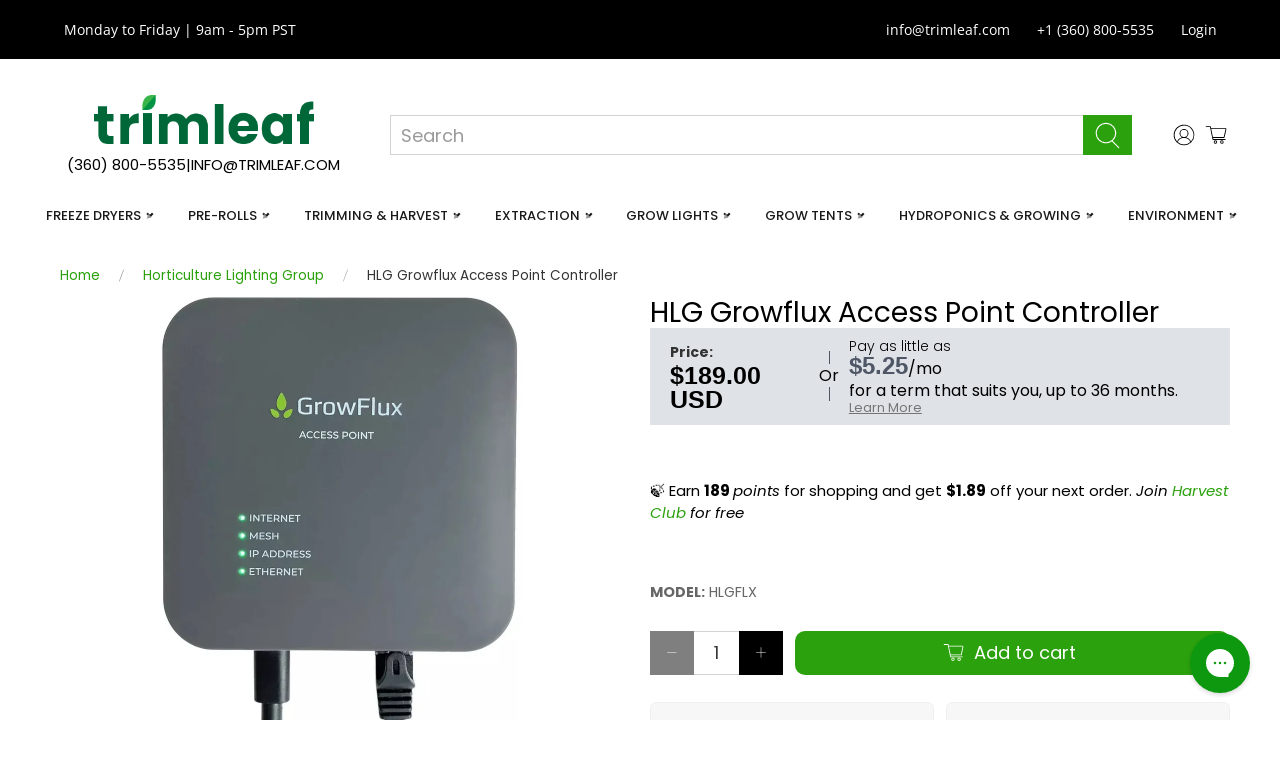

--- FILE ---
content_type: text/html; charset=utf-8
request_url: https://trimleaf.com/products/hlg-growflux-access-point-controller
body_size: 136492
content:



  
  
 <!doctype html>
<html class="no-js no-touch" lang="en">
<head>

  
  
 <meta charset="utf-8">

  
  
 <meta http-equiv="cleartype" content="on">

  
  
 <meta name="robots" content="index,follow">

  
  
 <meta name="viewport" content="width=device-width,initial-scale=1">

  
  
 <meta name="theme-color" content="#ffffff">

  
  
 <link rel="canonical" href="https://trimleaf.com/products/hlg-growflux-access-point-controller">

  
  
 <title>HLG Growflux Access Point | Control Up to 1000 Grow Lights
</title>

  
  
 <!-- DNS prefetches -->

  
  
 <link rel="dns-prefetch" href="https://cdn.shopify.com">

  
  
 <link rel="dns-prefetch" href="https://fonts.shopify.com">

  
  
 <link rel="dns-prefetch" href="https://monorail-edge.shopifysvc.com">

  
  
 <link rel="dns-prefetch" href="https://ajax.googleapis.com">

  
  
 <!-- Preconnects -->

  
  
 <link rel="preconnect" href="https://cdn.shopify.com" crossorigin>

  
  
 <link rel="preconnect" href="https://fonts.shopify.com" crossorigin>

  
  
 <link rel="preconnect" href="https://monorail-edge.shopifysvc.com">

  
  
 <link rel="preconnect" href="https://ajax.googleapis.com">

  
  
 <!-- Preloads -->
  

  

    
  

  
<link rel="shortcut icon" type="image/x-icon" href="//trimleaf.com/cdn/shop/files/favicon_57da2f85-f1c7-4cc7-a261-2271fe4b8087_180x180.png?v=1740895282">

  
  
 <link rel="apple-touch-icon" href="//trimleaf.com/cdn/shop/files/favicon_57da2f85-f1c7-4cc7-a261-2271fe4b8087_180x180.png?v=1740895282"/>

  
  
 <link rel="apple-touch-icon" sizes="57x57" href="//trimleaf.com/cdn/shop/files/favicon_57da2f85-f1c7-4cc7-a261-2271fe4b8087_57x57.png?v=1740895282"/>

  
  
 <link rel="apple-touch-icon" sizes="60x60" href="//trimleaf.com/cdn/shop/files/favicon_57da2f85-f1c7-4cc7-a261-2271fe4b8087_60x60.png?v=1740895282"/>

  
  
 <link rel="apple-touch-icon" sizes="72x72" href="//trimleaf.com/cdn/shop/files/favicon_57da2f85-f1c7-4cc7-a261-2271fe4b8087_72x72.png?v=1740895282"/>

  
  
 <link rel="apple-touch-icon" sizes="76x76" href="//trimleaf.com/cdn/shop/files/favicon_57da2f85-f1c7-4cc7-a261-2271fe4b8087_76x76.png?v=1740895282"/>

  
  
 <link rel="apple-touch-icon" sizes="114x114" href="//trimleaf.com/cdn/shop/files/favicon_57da2f85-f1c7-4cc7-a261-2271fe4b8087_114x114.png?v=1740895282"/>

  
  
 <link rel="apple-touch-icon" sizes="180x180" href="//trimleaf.com/cdn/shop/files/favicon_57da2f85-f1c7-4cc7-a261-2271fe4b8087_180x180.png?v=1740895282"/>

  
  
 <link rel="apple-touch-icon" sizes="228x228" href="//trimleaf.com/cdn/shop/files/favicon_57da2f85-f1c7-4cc7-a261-2271fe4b8087_228x228.png?v=1740895282"/>

  
  
 <style>
        @font-face {
  font-family: Poppins;
  font-weight: 400;
  font-style: normal;
  font-display: swap;
  src: url("//trimleaf.com/cdn/fonts/poppins/poppins_n4.0ba78fa5af9b0e1a374041b3ceaadf0a43b41362.woff2") format("woff2"),
       url("//trimleaf.com/cdn/fonts/poppins/poppins_n4.214741a72ff2596839fc9760ee7a770386cf16ca.woff") format("woff");
}

  
  
</style>

  
  
 <style>
      @charset "UTF-8";.content:not(:last-child){margin-bottom:1.5rem}body,h1,h2,html,iframe,li,ol,p,ul{margin:0;padding:0}ul{list-style:none}button,input{margin:0}html{box-sizing:border-box;min-width:300px;overflow-x:hidden;overflow-y:auto;font-size:18px;background-color:#fff;-moz-osx-font-smoothing:grayscale;-webkit-font-smoothing:antialiased;text-rendering:optimizeLegibility;-webkit-text-size-adjust:100%;text-size-adjust:100%;-webkit-backface-visibility:hidden;backface-visibility:hidden}*,:after,:before{box-sizing:inherit}iframe{border:0}header,section{display:block}body,button,input{font-family:Harmonia Sans,sans-serif}img{max-width:100%;height:auto}input[type=checkbox],input[type=radio]{vertical-align:baseline}small{font-size:.875rem}span{font-style:inherit;font-weight:inherit}.noscript{display:none}body{font-family:Harmonia Sans,sans-serif;font-size:18px;font-weight:400;line-height:1.5;color:#000;text-rendering:optimizeLegibility;-webkit-font-smoothing:antialiased;-moz-osx-font-smoothing:grayscale}h1{font-family:Harmonia Sans,sans-serif;font-style:normal;font-size:28px;text-transform:none;color:#000;display:block;letter-spacing:0;text-rendering:optimizeLegibility;-webkit-font-smoothing:antialiased;-moz-osx-font-smoothing:grayscale}@media only screen and (max-width:798px){h1{font-size:22px}}h2{font-family:Harmonia Sans,sans-serif;font-style:normal;font-size:25px;text-transform:none;color:#000;display:block;letter-spacing:0;text-rendering:optimizeLegibility;-webkit-font-smoothing:antialiased;-moz-osx-font-smoothing:grayscale}@media only screen and (max-width:798px){h2{font-size:20px}}a{color:#2ba10d;text-decoration:none}em{font-style:italic}strong{font-weight:700}small{font-size:smaller}.text-align-center{text-align:center}.subtitle,.title{overflow-wrap:break-word}.subtitle span{font-weight:inherit}.title{font-size:28px;font-weight:400;line-height:1.125;color:#000}.subtitle{font-size:1.25rem;font-weight:400;line-height:1.25;color:#000}.is-flex{display:flex}.is-align-center{align-items:center}.is-justify-end{justify-content:flex-end}.is-justify-center{justify-content:center}.is-justify-space-between{justify-content:space-between}.is-flex-wrap{flex-wrap:wrap}@media only screen and (max-width:480px){.is-flex-column-reverse-mobile{flex-direction:column-reverse}}.is-hidden{display:none!important}.is-sr-only{border:none!important;clip:rect(0,0,0,0)!important;height:.01em!important;overflow:hidden!important;padding:0!important;position:absolute!important;white-space:nowrap!important;width:.01em!important}@media only screen and (min-width:1025px) and (max-width:1400px){.is-hidden-large{display:none!important}}.has-padding-top{padding-top:20px}.has-padding-bottom{padding-bottom:20px}.has-margin-bottom{margin-bottom:20px}.is-marginless{margin:0!important}.is-relative{position:relative}.visuallyhidden{position:absolute!important;overflow:hidden;clip:rect(0 0 0 0);height:1px;width:1px;margin:-1px;padding:0;border:0}.dynamic-sections{display:flex;flex-wrap:wrap;justify-content:center;width:100%}.shopify-section{width:100%}@media only screen and (max-width:480px){.shopify-section{width:100%!important;padding-left:0!important;padding-right:0!important}}.section{max-width:1200px;width:95%;margin-left:auto;margin-right:auto}.section.is-width-wide{width:100%;max-width:none}.container{position:relative;margin:0 auto;display:flex;flex-wrap:wrap}.container .column{margin-left:10px;margin-right:10px}.hidden{display:none!important}.one-whole{width:calc(100% - 20px)}.one-half{width:calc(50% - 20px)}.one-fifth{width:calc(20% - 20px)}.one-sixth{width:calc(16.6666666667% - 20px)}.three-tenths{width:calc(30% - 20px)}.seven-tenths{width:calc(70% - 20px)}.has-no-side-gutter .one-half,.has-no-side-gutter .one-sixth,.has-no-side-gutter .one-whole{margin-right:0;margin-left:0}.has-no-side-gutter .one-whole{width:100%}.has-no-side-gutter .one-half{width:50%}.has-no-side-gutter .one-sixth{width:16.6666666667%}@media only screen and (max-width:798px){.medium-down--one-whole{width:calc(100% - 20px)}.medium-down--one-half{width:calc(50% - 20px)}.has-no-side-gutter .medium-down--one-half{margin-right:0;margin-left:0;width:50%}}.button,.input{-webkit-appearance:none;appearance:none;align-items:center;border:1px solid transparent;border-radius:0;box-shadow:none;display:inline-flex;font-size:1rem;height:2.25em;justify-content:flex-start;line-height:1.5;padding-bottom:calc(.375em - 1px);padding-left:calc(.625em - 1px);padding-right:calc(.625em - 1px);padding-top:calc(.375em - 1px);position:relative;vertical-align:top}.header-cart__icon{display:flex;justify-content:center;position:relative;width:-webkit-max-content;width:max-content;margin:0 auto}.badge{height:1rem;width:1rem;position:absolute;top:-.3rem;left:calc(65% - .2rem);font-size:.7rem;background:#007ace;color:#fff;display:flex;justify-content:center;align-items:center;border-radius:50%;letter-spacing:0}.button{font-family:Harmonia Sans,sans-serif;font-weight:400;font-style:normal;letter-spacing:0;background-color:#fff;border-color:#dbdbdb;border-width:1px;color:#363636;justify-content:center;padding-bottom:calc(.375em - 1px);padding-left:1em;padding-right:1em;padding-top:calc(.375em - 1px);text-align:center;text-transform:none;white-space:nowrap}.button .icon{height:1.5em;width:1.5em}.button .icon:first-child:not(:last-child){margin-left:calc(-.375em - 1px);margin-right:10px}.button .icon.icon--cart{font-size:14px}.button .icon:first-child:last-child{margin-left:calc(-.375em - 1px);margin-right:calc(-.375em - 1px)}.button.is-inverse{background-color:#363636;border-color:transparent;color:#fff}.button[disabled]{box-shadow:none;opacity:.5}.button--primary,a.button--primary.button{font-size:1rem;border-radius:0;width:auto;line-height:inherit;height:auto;max-width:100%;white-space:normal;overflow-wrap:normal}.button--primary,.button--primary:visited,a.button--primary.button,a.button--primary.button:visited{color:#fff;background-color:#2ba10d;border-color:#0000}.button--add-to-cart{font-size:1rem;border-radius:10px;width:100%;line-height:inherit}.button--add-to-cart,.button--add-to-cart:visited{color:#fff;background-color:#2ba10d;border-color:#0000}.selectors-form{margin-bottom:0}.selectors-form__wrap{display:flex;flex-wrap:wrap;justify-content:center}@media only screen and (min-width:799px) and (max-width:1024px){.selectors-form__wrap{width:100%;margin-bottom:10px}}.selectors-form--mobile{padding:.5rem 1.5rem}.icon{align-items:center;display:inline-flex;justify-content:center;height:1.2rem;width:1.2rem;fill:currentColor}.is-medium .icon{height:1.2rem;width:1.2rem}.is-small .icon{height:1rem;width:1rem}.icon svg{height:100%;width:100%}.image__container{display:block;margin-left:auto;margin-right:auto;font-size:0}.image__container img{width:100%}.image-element__wrap{overflow:hidden;margin-left:auto;margin-right:auto;max-width:100%}.image-element__wrap img{height:auto;width:100%;margin-left:auto;margin-right:auto;display:block}.placeholder-svg{display:block;fill:#00000059;background-color:#0000001a;width:100%;height:100%;max-width:100%;max-height:100%;border:1px solid rgba(0,0,0,.2)}.breadcrumb{font-size:1rem}.breadcrumb a{align-items:center;color:#2ba10d;display:flex;justify-content:center;padding:0;line-height:1}.breadcrumb li{align-items:center;display:flex;line-height:2;margin:3px 0}.breadcrumb ul{align-items:center;display:flex;flex-wrap:wrap;justify-content:flex-start}@media only screen and (max-width:480px){.breadcrumb ul{justify-content:left}}.breadcrumb .icon:first-child{margin-right:.5em}.breadcrumb .icon:last-child{margin-left:.5em}.breadcrumb.is-small{font-size:.75rem}.breadcrumb.is-small .icon{height:.75rem;width:.75rem}.breadcrumb-separator{display:flex;align-items:flex-end}@media only screen and (max-width:480px){.breadcrumb__container{flex-direction:column-reverse;flex-wrap:wrap}}.input{background-color:#fff;border-color:#d3d3d3;color:#363636;box-shadow:none;max-width:100%;width:100%}.input::-moz-placeholder{color:#36363680}.input::-webkit-input-placeholder{color:#36363680}.input:-moz-placeholder{color:#36363680}.input:-ms-input-placeholder{color:#36363680}.label{color:#363636;display:block;font-size:1rem;font-weight:400}.label:not(:last-child){margin-bottom:.5em}.field:not(:last-child){margin-bottom:.75rem}.field.has-addons{display:flex;justify-content:flex-start}.field.has-addons .control:not(:last-child){margin-right:-1px}.field.has-addons .control:not(:first-child):not(:last-child) .input{border-radius:0}.field.has-addons .control:first-child:not(:only-child) .button,.field.has-addons .control:first-child:not(:only-child) .input{border-bottom-right-radius:0;border-top-right-radius:0}.field.has-addons .control:last-child:not(:only-child) .button{border-bottom-left-radius:0;border-top-left-radius:0}.control{box-sizing:border-box;clear:both;font-size:1rem;position:relative;text-align:left}.control.has-icons-left .icon,.control.has-icons-right .icon{color:#dbdbdb;height:1.5em;position:absolute;top:0;width:1.8em;z-index:4}.control.has-icons-left .input{padding-left:2.25em}.control.has-icons-left .icon{left:0;top:50%;transform:translate(40%,-50%)}.control.has-icons-right .input{padding-right:2.25em}.control.has-icons-right .icon{right:0}.control.has-icons-right .icon.is-right{left:initial}.navbar{min-height:3.25rem;position:relative}.is-fixed-bottom{left:0;position:fixed;right:0;z-index:70;bottom:0}.fixed-message__text{padding-left:.75rem;padding-right:.75rem}@media only screen and (max-width:798px){.fixed-message__text{width:100%}.fixed-message__button{padding-bottom:20px;width:100%}.navbar-link:after{display:none}}.navbar-item{line-height:1.5;padding:0;position:relative;display:block;flex-grow:0;flex-shrink:0}.navbar-link{display:block;line-height:1.5;padding:1rem .75rem;position:relative}@media only screen and (min-width:799px){.navbar{align-items:stretch;display:flex;min-height:3.25rem}.navbar-item,.navbar-link{align-items:center;display:flex}.navbar-item{display:flex}}.surface-pick-up{opacity:1}.surface-pick-up.surface-pick-up--loading{visibility:hidden;opacity:0}.price-ui{display:flex;flex-wrap:wrap;row-gap:.25rem;color:#000;opacity:1}.price-ui--loading{opacity:0}.price+.compare-at-price{margin-left:5px}.compare-at-price .money,.price .money{display:inline-block}.compare-at-price{text-decoration:line-through;opacity:.6}.compare-at-price .money{text-decoration:line-through}.product-gallery__main{width:100%}.product-gallery__main,.product-gallery__thumbnails.is-slide-nav--true{}.product-gallery__image{width:100%;height:auto}.product-gallery__image img{width:100%;height:auto;display:block}.product-gallery__link{display:block}.is-slide-nav--true .product-gallery__thumbnail{position:relative;opacity:.3}.product-gallery__thumbnails--bottom-thumbnails{margin-top:20px;display:flex;justify-content:center}@media only screen and (max-width:798px){.product__images{margin-bottom:60px}.product-gallery__thumbnails{padding-top:0;margin-top:60px}}.quantity-wrapper .quantity-element{min-height:44px}.quantity-wrapper .quantity-input{text-align:center;width:100%}.quantity-wrapper .quantity-minus .icon,.quantity-wrapper .quantity-plus .icon{padding:.3em}.cart-warning{display:block;width:100%;margin-top:20px}.purchase-details{display:flex;align-items:center;flex-wrap:wrap}.product-quantity-box.purchase-details__quantity{margin-top:12px;margin-right:10px;width:calc(50% - 12px)}.smart-payment-button--false .purchase-details{align-items:flex-start}.quantity-input.input{-moz-appearance:textfield;box-shadow:none;border:0}.quantity-input.input::-webkit-inner-spin-button,.quantity-input.input::-webkit-outer-spin-button{-webkit-appearance:none;appearance:none}.quantity-minus.button,.quantity-plus.button{background-color:#000}.quantity-minus.button .icon,.quantity-plus.button .icon{fill:#fff}.quantity-minus.button[disabled]{opacity:1;background-color:#00000080}.quantity-wrapper.field.has-addons .control:not(:last-child){margin-right:0}.quantity-wrapper.quantity-style--box{border-radius:0}.quantity-wrapper.quantity-style--box .quantity-minus{width:44px;border-top-left-radius:0;border-bottom-left-radius:0}.quantity-wrapper.quantity-style--box .minus-control{border-top-left-radius:0;border-bottom-left-radius:0}.quantity-wrapper.quantity-style--box .quantity-plus{width:44px;border-top-right-radius:0;border-bottom-right-radius:0}.quantity-wrapper.quantity-style--box .plus-control{border-top-right-radius:0;border-bottom-right-radius:0}.quantity-wrapper.quantity-style--box .quantity-input-control{width:100%}.quantity-wrapper.quantity-style--box .quantity-input-control input{border-top:thin solid #d3d3d3;border-bottom:thin solid #d3d3d3}.quantity-wrapper.quantity-style--box .quantity-input,.quantity-wrapper.quantity-style--box .quantity-input-control--fill{width:100%}.purchase-details__buttons{display:flex;flex:1 0 calc(50% - 12px);align-items:flex-end;flex-wrap:wrap;margin-left:6px}@media only screen and (max-width:798px){.purchase-details__buttons{margin-top:20px;margin-left:12px;flex:1 0 calc(50% - 12px)}}@media only screen and (max-width:480px){.button,.input{font-size:16px!important}.product-quantity-box.purchase-details__quantity{width:100%;margin-right:0}.purchase-details__buttons{margin-top:12px;margin-left:0;flex:1 0 100%}}.purchase-details__buttons .button{width:100%;height:auto;align-items:center;min-height:44px}.purchase-details .purchase-details__spb--false{height:44px;margin:12px 0 0;display:inline-block}.purchase-details .purchase-details__spb--false .button--add-to-cart{height:inherit;width:50%}.purchase-details.has-quantity-box .purchase-details__spb--false{max-width:50%}.purchase-details.has-quantity-box .purchase-details__spb--false .button--add-to-cart{width:100%}.button--add-to-cart{position:relative}.button--add-to-cart .text{display:block;animation-duration:.5s}.button--add-to-cart .checkmark{position:absolute;top:0;left:0;bottom:0;right:0;margin:auto}.button--add-to-cart .checkmark path{stroke-dasharray:19.79 19.79;stroke-dashoffset:19.79;stroke:#fff;opacity:0}@media all and (-ms-high-contrast:none),(-ms-high-contrast:active){.purchase-details .purchase-details__spb--false{width:100%}button .checkmark path{stroke-dashoffset:0;opacity:0}}.product-template:not(.product-template--image-scroll) .product-gallery .product-gallery__image{}.product-gallery__thumbnails .product-gallery__thumbnail{position:relative}.navbar{flex-wrap:wrap}.header__menu{width:100%!important}.header__inner-content{flex:0 0 auto;display:flex;align-items:center;padding:1.5rem .75rem .5rem;width:100%}.header__logo{display:block}.header__search{flex:1;padding:0 2rem}.header__search .field{margin-bottom:0}.header__search-bar{width:100%}.header__search-bar input,.header__search-button{border-radius:0}.header__menu-items{position:relative}.header-cart{position:relative}@media only screen and (max-width:798px){.purchase-details .purchase-details__spb--false .button--add-to-cart{width:100%}.purchase-details.has-quantity-box .purchase-details__spb--false{max-width:100%}.header-cart{position:static}header.header{display:none}}.header,.mobile-header{font-family:Harmonia Sans,sans-serif;font-weight:400;font-style:normal;letter-spacing:1px;font-size:15px;text-transform:uppercase}.header__link{color:#000;fill:#000}.header__icons{display:flex;justify-content:flex-end;align-items:center}.action-area__link:not(.has-cart-count) .header-cart__count,.header__icon-style-icons .icon-caption{display:none}.action-area__link{display:flex;flex-direction:column;align-items:center;padding:1rem 5px}.action-area__link:last-child{padding-right:0}@media only screen and (min-width:799px) and (max-width:1024px){.header-menu__disclosure .selectors-form__wrap{margin-bottom:0}}.no-js-main-navigation{display:none}.no-js .mega-menu-section{display:block}.no-js .mega-menu{position:relative}#mobile-header .mobile-header__logo{width:100%}.mobile-header{background-color:#fff;width:100%}@media only screen and (min-width:799px){.mobile-header{display:none}}.mobile-header__content{display:flex;align-items:center;height:100%;position:relative;z-index:10}@media only screen and (max-width:798px){.mobile-header__content{padding:0 20px}}@media only screen and (max-width:480px){.mobile-header__content{padding:0 10px}}.mobile-menu__toggle-icon{display:flex;align-items:center;padding:10px 5px 10px 0}.mobile-menu__toggle-icon .icon{fill:#000}.mobile-menu__toggle-icon .mobile-header__close-menu{opacity:0;visibility:hidden;position:absolute}.mobile-layout--left .mobile-logo{width:calc(50% - 10px)}.mobile-layout--left .mobile-dropdown,.mobile-layout--left .mobile-icons{width:calc(25% - 10px)}.mobile-layout--left .mobile-icons{justify-content:flex-end}.mobile-dropdown,.mobile-icons,.mobile-logo{display:flex;align-items:center;padding:0 5px}.mobile-icons{order:2}.mobile-dropdown{order:0}.mobile-logo{order:1;justify-content:center;flex-grow:1;text-align:center;padding-top:5px;padding-bottom:5px}.mobile-logo .image-element__wrap{max-width:200px!important}.mobile-dropdown__position--left{order:0}.mobile-menu a{color:#000}.mobile-menu{max-height:100%;min-height:100vh;left:-100%;position:absolute;top:100%;width:100%;z-index:40;overflow-y:auto;-webkit-overflow-scrolling:touch}.mobile-menu .mobile-menu__item{align-items:center;display:flex;line-height:1.5;padding:.5rem 1.5rem}.mobile-menu .mobile-menu__item .icon{fill:#0000;margin-right:12px}.mobile-menu__first-level label{display:block;position:relative}.mobile-menu__content{padding-bottom:100px}.mobile-menu__content .icon-caption{padding:0;font-size:1em}.mobile-menu__content .mobile-menu__list{padding-bottom:100px}.mobile-menu__toggle-button{display:none;position:absolute;top:0;left:0;width:45px;z-index:50;bottom:0}@media only screen and (max-width:798px){.mobile-menu__toggle-button{display:block}}.mega-menu-section{display:none}.mega-menu{display:none;left:0;font-size:17px;letter-spacing:0;text-transform:none;position:absolute;top:100%;width:100%;min-width:100%;z-index:20;box-shadow:0 8px 8px #0a0a0a1a}.mega-menu a,.mega-menu a:visited{color:#000}.mega-menu .menu__heading{margin-bottom:10px;font-size:40px;line-height:1.2}.mega-menu .mega-menu__linklist-link{display:inline-block;padding:.5em 0;line-height:1}.mega-menu__block{padding:20px}.mega-menu__block.block__featured-promo .button{width:100%}.mega-menu__block .mega-menu__content{margin-top:10px}.mega-menu__block .mega-menu__content:first-child{margin-top:0}.mega-menu__block.block__featured-product .price{font-size:.9em}.mega-menu__banner{padding:.75em 1em;width:100%}.mega-menu__banner .mega-menu__sticker-text{padding:0 .5em}.mega-menu__banner.is-regular{font-size:1rem}.mega-menu__content{position:relative;width:100%}.search-form{position:relative}@media only screen and (max-width:798px){.mega-menu{box-shadow:0}.mega-menu__block.block__empty-column{display:none}.search-form{padding-top:20px}}.search-form .search__fields input[type=text]{outline:0;border-radius:0;border:thin solid #d3d3d3;color:#7a7a7a}.search-form .search__fields [data-icon=search]{padding:5px;color:#0a0a0a}.search-form .search__fields .field{margin-bottom:0}.search-popup__title{color:#000}.search-popup__form{padding:20px 0}.search-popup__form .field:not(:last-child){padding-bottom:0}.search-overlay__wrapper{padding:60px 0}.search-popup{display:none;background-color:#fff;color:#000;max-width:600px;padding:60px 0 45px;font-size:1.2em}.search-popup .search-overlay__wrapper{padding:0 45px}@media only screen and (min-width:1025px){.search-popup__form{margin:0 auto}}.mobile-search{display:none;position:absolute;top:0;left:0;height:100vh;z-index:999999;width:100%;background:#000c}.mobile-search form{background-color:#fff;margin:0;padding:10px 20px 0;position:relative;min-height:70vh;width:100%}.mobile-search .control .icon{top:4px;transform:none;padding:0;z-index:2;color:#7a7a7a}@media only screen and (min-width:799px){.mobile-search{display:none!important}.block__featured-promo{width:75%}}.top-bar .navbar-item{flex:1 1 auto;text-align:center}.top-bar__text{padding-left:.75rem;min-width:25%}.top-bar__item{display:flex;align-items:center}.top-bar__item:first-child{flex:0 0 auto;justify-content:flex-start}.top-bar__menu{flex:1 0 auto;display:flex;align-items:center}.or{margin-left:10px}.price--sale{color:#c70000}.compare-at-price{color:gray}.fat-font{font-family:Montserrat,sans-serif;font-size:1.5em;font-weight:800!important;line-height:1}.price.fat-font{font-size:1.1em}.list-unstyled{list-style:none!important}.m-0{margin:0!important}.mb-5{margin-bottom:5px}.mb-15{margin-bottom:15px}.mt-15{margin-top:15px}.stick-font{font-size:.875em;line-height:1;font-weight:300}.top-bar{font-family:Open Sans,sans-serif;font-weight:400;font-style:normal;letter-spacing:1px;font-size:15px;text-transform:none}.header{background-color:#fff}@media only screen and (max-width:798px){.top-bar__menu{justify-content:center}.header,.top-bar{display:none}}.header__brand{-webkit-box-flex:0 0 auto;-moz-box-flex:0 0 auto;-webkit-flex:0 0 auto;-ms-flex:0 0 auto;flex:0 0 auto;display:-webkit-box;display:-moz-box;display:-ms-flexbox;display:-webkit-flex;display:flex;-webkit-align-items:center;-moz-align-items:center;-ms-align-items:center;align-items:center;padding:.5rem .75rem}.header__menu-items{-webkit-align-content:center;-moz-align-content:center;-ms-align-content:center;align-content:center;height:100%}.header__menu-toggle{visibility:hidden;opacity:0;position:absolute}.action-area__link{-webkit-align-items:center;-moz-align-items:center;-ms-align-items:center;align-items:center;-webkit-justify-content:center;-moz-justify-content:center;-ms-justify-content:center;justify-content:center;-ms-flex-pack:center;height:100%}h1,h2{margin-bottom:.5rem;font-family:inherit;font-weight:600;line-height:1.2;color:inherit}.purchase-details__spb--false{height:auto!important}@media (min-width:1200px){.purchase-details.has-quantity-box .purchase-details__spb--false{max-width:75%}.product-quantity-box.purchase-details__quantity{width:calc(25% - 12px)}}.splitit-dynamic-container{color:#000;line-height:1}.disclaimer{color:var(--desclaimer-text-color);background-color:var(--desclaimer-bg-color);font-size:var(--desclaimer-fz);padding:5px;margin:10px 0}#icon-star{color:inherit}.icon-star-background{transform:scaleX(var(--rating-scale,0))}.icon-star-reference{position:absolute;left:-9999px;width:0;height:0}:root{--jdgm-primary-color:#0E980F;--jdgm-secondary-color:rgba(14,152,15,0.1);--jdgm-star-color:#f6b03a;--jdgm-write-review-text-color:white;--jdgm-write-review-bg-color:#0E980F;--jdgm-paginate-color:#0E980F;--jdgm-border-radius:0;--jdgm-reviewer-name-color:#0E980F}.jdgm-rev__buyer-badge.jdgm-rev__buyer-badge{color:#fff;background-color:#0e980f}.jdgm-preview-badge .jdgm-star.jdgm-star{color:#f6b03a}.jdgm-rev .jdgm-rev__timestamp{display:none!important}.jdgm-prev-badge__text{visibility:hidden}@-webkit-keyframes jdgm-spin{0%{-webkit-transform:rotate(0);-ms-transform:rotate(0);transform:rotate(0)}100%{-webkit-transform:rotate(359deg);-ms-transform:rotate(359deg);transform:rotate(359deg)}}@keyframes jdgm-spin{0%{-webkit-transform:rotate(0);-ms-transform:rotate(0);transform:rotate(0)}100%{-webkit-transform:rotate(359deg);-ms-transform:rotate(359deg);transform:rotate(359deg)}}.jdgm-star{font-family:JudgemeStar;display:inline!important;text-decoration:none!important;padding:0 4px 0 0!important;margin:0!important;font-weight:700;opacity:1;-webkit-font-smoothing:antialiased;-moz-osx-font-smoothing:grayscale}.jdgm-star:last-of-type{padding:0!important}.jdgm-star.jdgm--on:before{content:"\e000"}.jdgm-widget *{margin:0;line-height:1.4;-webkit-box-sizing:border-box;-moz-box-sizing:border-box;box-sizing:border-box;-webkit-overflow-scrolling:touch}.jdgm-spinner{width:40px;height:40px;margin:auto;border-radius:50%;border-top:2px solid #eee;border-right:2px solid #eee;border-bottom:2px solid #eee;border-left:2px solid #ccc;-webkit-animation:0.8s linear infinite jdgm-spin;animation:0.8s linear infinite jdgm-spin}.jdgm-prev-badge{display:block!important}:root{--color-body-text:#000000;--color-body:#ffffff;--color-bg:#ffffff;--desclaimer-text-color:#000000;--desclaimer-bg-color:#ffffff;--desclaimer-fz:0;--primary-bg:#ffffff;--secondary-bg:#ffffff;--border-radius:8px;--box-shadow:0 4px 6px rgba(0, 0, 0, 0.1);--bg-table-stripe:#f6f6f5;--b-table:#e3e3e2;--caption:#242423}#shopify-section-header__top-bar a,#shopify-section-header__top-bar p{color:#fff}#shopify-section-header-search-focus{padding-top:px;padding-bottom:px}#shopify-section-header-search-focus .header__logo{width:220px}#shopify-section-header-search-focus .header__search-button{color:#fff;background-color:#2ba10d;border-color:#2ba10d}#shopify-section-header-search-focus .header__menu-items{display:flex;justify-content:center;align-items:center}#shopify-section-header-search-focus .navbar-item{white-space:nowrap}#shopify-section-header-search-focus .navbar-link{font-size:14px;padding:10px}#shopify-section-header-search-focus .navbar-link::after{display:inline-block;content:"\25BC" !important;font-size:.6em;margin-left:5px;color:#999}.mobile-menu{background-color:#fff}.mega-menu__mega-menu-1 .mega-menu{background-color:#f6f6f6!important;color:#404040}.mega-menu__mega-menu-1 .mega-menu__block{border-left:1px solid #d3d3d3}.mega-menu__mega-menu-1 .mega-menu__block:first-child{border-left:0}.mega-menu__mega-menu-1 .mega-menu__content ul li{line-height:1.2;margin-bottom:-10px}.mega-menu__mega-menu-1 .menu__heading{font-size:16px;font-weight:700;animation:none!important;transform:none!important;opacity:1!important;color:#000!important}.mega-menu__mega-menu-1 .block__menu .menu__heading{font-size:16px}.mega-menu__mega-menu-2 .mega-menu{background-color:#f6f6f6!important;color:#404040}.mega-menu__mega-menu-2 .mega-menu__block{border-left:1px solid #d3d3d3}.mega-menu__mega-menu-2 .mega-menu__block:first-child{border-left:0}.mega-menu__mega-menu-2 .mega-menu__content ul li{line-height:1.2;margin-bottom:-10px}.mega-menu__mega-menu-2 .menu__heading{font-size:16px;font-weight:700;animation:none!important;transform:none!important;opacity:1!important;color:#000!important}.mega-menu__mega-menu-2 .block__menu .menu__heading{font-size:16px}.mega-menu__mega-menu-3 .mega-menu{background-color:#f6f6f6!important;color:#404040}.mega-menu__mega-menu-3 .mega-menu__block{border-left:1px solid #d3d3d3}.mega-menu__mega-menu-3 .mega-menu__block:first-child{border-left:0}.mega-menu__mega-menu-3 .mega-menu__content ul li{line-height:1.2;margin-bottom:-10px}.mega-menu__mega-menu-3 .menu__heading{font-size:16px;font-weight:700;animation:none!important;transform:none!important;opacity:1!important;color:#000!important}.mega-menu__mega-menu-3 .block__menu .menu__heading{font-size:16px}.mega-menu__mega-menu-4 .mega-menu{background-color:#f6f6f6!important;color:#404040}.mega-menu__mega-menu-4 .mega-menu__block{border-left:1px solid #d3d3d3}.mega-menu__mega-menu-4 .mega-menu__block:first-child{border-left:0}.mega-menu__mega-menu-4 .mega-menu__content ul li{line-height:1.2;margin-bottom:-10px}.mega-menu__mega-menu-4 .menu__heading{font-size:16px;font-weight:700;animation:none!important;transform:none!important;opacity:1!important;color:#000!important}.mega-menu__mega-menu-4 .block__menu .menu__heading{font-size:16px}.mega-menu__mega-menu-5 .mega-menu{background-color:#f6f6f6!important;color:#404040}.mega-menu__mega-menu-5 .mega-menu__block{border-left:1px solid #d3d3d3}.mega-menu__mega-menu-5 .mega-menu__block:first-child{border-left:0}.mega-menu__mega-menu-5 .mega-menu__content ul li{line-height:1.2;margin-bottom:-10px}.mega-menu__mega-menu-5 .menu__heading{font-size:16px;font-weight:700;animation:none!important;transform:none!important;opacity:1!important;color:#000!important}.mega-menu__mega-menu-5 .block__menu .menu__heading{font-size:16px}.mega-menu__mega-menu-6 .mega-menu{background-color:#f6f6f6!important;color:#404040}.mega-menu__mega-menu-6 .mega-menu__block{border-left:1px solid #d3d3d3}.mega-menu__mega-menu-6 .mega-menu__block:first-child{border-left:0}.mega-menu__mega-menu-6 .mega-menu__content ul li{line-height:1.2;margin-bottom:-10px}.mega-menu__mega-menu-6 .menu__heading{font-size:16px;font-weight:700;animation:none!important;transform:none!important;opacity:1!important;color:#000!important}.mega-menu__mega-menu-6 .block__menu .menu__heading{font-size:16px}.mega-menu__mega-menu-7 .mega-menu{background-color:#f6f6f6!important;color:#404040}.mega-menu__mega-menu-7 .mega-menu__block{border-left:1px solid #d3d3d3}.mega-menu__mega-menu-7 .mega-menu__block:first-child{border-left:0}.mega-menu__mega-menu-7 .mega-menu__content ul li{line-height:1.2;margin-bottom:-10px}.mega-menu__mega-menu-7 .menu__heading{font-size:16px;font-weight:700;animation:none!important;transform:none!important;opacity:1!important;color:#000!important}.mega-menu__mega-menu-7 .block__menu .menu__heading{font-size:16px}.mega-menu__mega-menu-8 .mega-menu{background-color:#f6f6f6!important;color:#404040}.mega-menu__mega-menu-8 .mega-menu__block{border-left:1px solid #d3d3d3}.mega-menu__mega-menu-8 .mega-menu__block:first-child{border-left:0}.mega-menu__mega-menu-8 .mega-menu__content ul li{line-height:1.2;margin-bottom:-10px}.mega-menu__mega-menu-8 .menu__heading{font-size:16px;font-weight:700;animation:none!important;transform:none!important;opacity:1!important;color:#000!important}.mega-menu__mega-menu-8 .block__menu .menu__heading{font-size:16px}.mega-menu__mega-menu-9 .mega-menu{background-color:#f6f6f6!important;color:#404040}.mega-menu__mega-menu-9 .mega-menu__banner{background-color:#007ace;color:#efefef}.block__mega-menu-9-1{background-color:#eee;color:#000}.block__mega-menu-9-1 .mega-menu__content p{color:#000}.mega-menu__mega-menu-9 .menu__heading{font-size:16px;font-weight:700;animation:none!important;transform:none!important;opacity:1!important;color:#000!important}.mega-menu__mega-menu-9 .block__menu .menu__heading,.mega-menu__mega-menu-9 .block__mixed .menu__heading{font-size:16px}#shopify-section-template--16777599779047__breadcrumbs{padding-top:20px;padding-bottom:20px}.breadcrumb{white-space:nowrap;overflow:hidden;text-overflow:ellipsis;display:flex;justify-content:flex-start;padding:10px}.breadcrumb ul{display:flex;flex-wrap:nowrap;overflow:hidden;white-space:nowrap;margin:0;padding:0}.breadcrumb li{white-space:nowrap;flex-shrink:0;margin-right:5px}.breadcrumb li:last-child{overflow:hidden;text-overflhttps://admin.shopify.com/store/trimleaf/themesow: ellipsis;min-width:0;flex-shrink:1}@media (max-width:767px){.breadcrumb{justify-content:center}.breadcrumb li:last-child{display:none}}.breadcrumb-separator{margin:0 5px}#shopify-section-template--16777599779047__main{padding-top:20px;padding-bottom:0px}#shopify-section-template--16777599779047__main ol li:before{content:"\2714";color:green;display:inline-block;width:1em;margin-right:.5em}#shopify-section-template--16777599779047__main ol{list-style-type:none;padding-left:1em}#shopify-section-template--16777599779047__main ol li{font-size:.85em}.price-ui{display:inherit}.compare-at-price,.price-loan{justify-content:space-evenly}@media only screen and (min-width:320px){.compare-at-price,.price-loan{font-size:15px}}@media only screen and (min-width:1200px){.compare-at-price,.price-loan{font-size:16px}}.compare-at-price,.price-loan .flex-item:last-child{margin-left:10px}.low-price-guarantee .flex-item{flex-basis:1;flex-grow:0;flex-shrink:0}@media only screen and (min-width:320px){.low-price-guarantee{-webkit-flex-direction:column;-moz-flex-direction:column;-ms-flex-direction:column;flex-direction:column}}@media only screen and (min-width:500px){.low-price-guarantee{-webkit-flex-direction:row;-moz-flex-direction:row;-ms-flex-direction:row;flex-direction:row}.low-price-guarantee .flex-item{flex-basis:50%}}.payment-options-container{background-color:var(--primary-bg);border-radius:var(--border-radius);box-shadow:var(--box-shadow);padding:20px;max-width:600px;margin:20px auto}.payment-tabs{display:flex;justify-content:center;flex-wrap:wrap;gap:10px;margin-bottom:20px}.payment-tab{padding:12px 20px;font-weight:700;border:none;border-radius:var(--border-radius);box-shadow:0 2px 4px rgba(0,0,0,.1)}.payment-tab[data-tab=afterpay]{background-color:#bdf2de;color:#000}.payment-tab[data-tab=tabit]{background-color:#13426c;color:#fff}.payment-tab[data-tab=humm]{background-color:#ff6d00;color:#fff}.payment-content{display:none;background-color:var(--secondary-bg);border-radius:var(--border-radius);padding:20px;box-shadow:inset 0 2px 4px rgba(0,0,0,.05)}.payment-image{text-align:center;margin-bottom:15px}.payment-image img{max-width:100px;height:auto}.payment-heading{text-align:center;font-weight:700;font-size:20px;margin-bottom:15px;color:#333}.payment-content p{margin-bottom:10px;line-height:1.6}@media (max-width:768px){.payment-options-container{position:fixed;top:50%;left:50%;transform:translate(-50%,-50%);z-index:9999;width:90%;max-height:90vh;overflow-y:auto;margin:0;padding:15px}.payment-options-container::before{content:"×";position:absolute;top:10px;right:10px;background:#eee;padding:8px 12px;border-radius:50%;font-size:20px;line-height:1}.payment-heading{font-size:18px}.payment-tab{flex-basis:calc(50% - 5px);text-align:center}}.price-content-wrapper{color:#4f5766}.flex-item.or span{background:#dfe3e8}.flex-item.or{display:block;line-height:1;padding:3px 0;position:relative;text-align:center;z-index:1}.flex-item.or:after{content:'';background:#4f5766;width:1px;height:50px;position:absolute;left:50%;bottom:0;top:50%;transform:translateY(-50%);z-index:-1}.big-quote::before{content:"“";font-size:35px;position:absolute;left:0;top:-10px;color:#53980e}.quote-container{background-color:#f4f4f4!important;border:1px solid #e0e0e0!important;padding:20px!important;margin:20px 0!important;box-shadow:0 2px 4px rgba(0,0,0,.1)!important;text-align:center!important;border-radius:12px!important}.big-quote{font-size:18px!important;color:#333!important;padding:16px!important;position:relative!important}.big-quote:before{content:"\201C"!important;font-size:35px!important;position:absolute!important;left:0!important;top:-10px!important;color:#53980e!important}@media (max-width:767px){.desc-nav-bar ul{overflow-y:hidden;white-space:nowrap}.desc-nav-bar ul li{display:inline}.product-page-nav-item a{display:block;font-size:1.1em;line-height:2;padding:10px}#producSecondayNav{display:block;position:fixed;top:0;left:0;-webkit-transform:translateY(-105%);-ms-transform:translateY(-105%);transform:translateY(-105%);width:100%;z-index:999}#shopify-section-fixed-message{width:100%}#shopify-section-fixed-message .fixed-message__container{color:#fff}}

  
  
</style>

  
  
 <style>
    @media(min-width: 1200px) {
        .header__menu {
            max-height: 41px;
            overflow: hidden;
        }
    }
</style>

  
  
 <!-- CSS -->

  
  
 <link rel="stylesheet" href="//trimleaf.com/cdn/shop/t/138/assets/fancybox.css?v=30466120580444283401764698625" media="print" onload="this.media='all'">

  
  
 <link rel="stylesheet" href="//trimleaf.com/cdn/shop/t/138/assets/styles.css?v=126617663716302783051764698655" media="print" onload="this.media='all'">

  
  
 <link rel="stylesheet" href="//trimleaf.com/cdn/shop/t/138/assets/custom-styles.css?v=109395562624102201371765474784" media="print" onload="this.media='all'">

  
  
 <script>
    window.Theme = window.Theme || {};
    window.Theme.version = '3.0.0';
    window.Theme.name = 'Flex';

  
  
</script>

  
  
 <!--- JS -->

  
  
 <script src="//trimleaf.com/cdn/shop/t/138/assets/jquery-3.6.0.min.js?v=8324501383853434791764698624" defer></script>

  
  
 <script src="//trimleaf.com/cdn/shop/t/138/assets/vendors.js?v=97909786876273733371764698626" defer></script>

  
  
 <script src="//trimleaf.com/cdn/shop/t/138/assets/utilities.js?v=125148980823838262821764698626" defer></script>

  
  
 <script src="//trimleaf.com/cdn/shop/t/138/assets/app.js?v=137818845441109022871764698624" defer></script><script>
    

Shopify = window.Shopify || {};


window.theme = {
  info: {
    name: window.Theme.name,
    version: window.Theme.version
  }
}


Currency = window.Currency || {};
Currency.show_multiple_currencies = false;
Currency.presentment_currency = "USD";
Currency.default_currency = "USD";
Currency.display_format = "money_with_currency_format";
Currency.money_format = "${{amount}} USD";
Currency.money_format_no_currency = "${{amount}} USD";
Currency.money_format_currency = "${{amount}} USD";
Currency.native_multi_currency = false;
Currency.iso_code = "USD";
Currency.symbol = "$";




Window.theme = {};
Window.theme.allCountryOptionTags = "\u003coption value=\"United States\" data-provinces=\"[[\u0026quot;Alabama\u0026quot;,\u0026quot;Alabama\u0026quot;],[\u0026quot;Alaska\u0026quot;,\u0026quot;Alaska\u0026quot;],[\u0026quot;American Samoa\u0026quot;,\u0026quot;American Samoa\u0026quot;],[\u0026quot;Arizona\u0026quot;,\u0026quot;Arizona\u0026quot;],[\u0026quot;Arkansas\u0026quot;,\u0026quot;Arkansas\u0026quot;],[\u0026quot;Armed Forces Americas\u0026quot;,\u0026quot;Armed Forces Americas\u0026quot;],[\u0026quot;Armed Forces Europe\u0026quot;,\u0026quot;Armed Forces Europe\u0026quot;],[\u0026quot;Armed Forces Pacific\u0026quot;,\u0026quot;Armed Forces Pacific\u0026quot;],[\u0026quot;California\u0026quot;,\u0026quot;California\u0026quot;],[\u0026quot;Colorado\u0026quot;,\u0026quot;Colorado\u0026quot;],[\u0026quot;Connecticut\u0026quot;,\u0026quot;Connecticut\u0026quot;],[\u0026quot;Delaware\u0026quot;,\u0026quot;Delaware\u0026quot;],[\u0026quot;District of Columbia\u0026quot;,\u0026quot;Washington DC\u0026quot;],[\u0026quot;Federated States of Micronesia\u0026quot;,\u0026quot;Micronesia\u0026quot;],[\u0026quot;Florida\u0026quot;,\u0026quot;Florida\u0026quot;],[\u0026quot;Georgia\u0026quot;,\u0026quot;Georgia\u0026quot;],[\u0026quot;Guam\u0026quot;,\u0026quot;Guam\u0026quot;],[\u0026quot;Hawaii\u0026quot;,\u0026quot;Hawaii\u0026quot;],[\u0026quot;Idaho\u0026quot;,\u0026quot;Idaho\u0026quot;],[\u0026quot;Illinois\u0026quot;,\u0026quot;Illinois\u0026quot;],[\u0026quot;Indiana\u0026quot;,\u0026quot;Indiana\u0026quot;],[\u0026quot;Iowa\u0026quot;,\u0026quot;Iowa\u0026quot;],[\u0026quot;Kansas\u0026quot;,\u0026quot;Kansas\u0026quot;],[\u0026quot;Kentucky\u0026quot;,\u0026quot;Kentucky\u0026quot;],[\u0026quot;Louisiana\u0026quot;,\u0026quot;Louisiana\u0026quot;],[\u0026quot;Maine\u0026quot;,\u0026quot;Maine\u0026quot;],[\u0026quot;Marshall Islands\u0026quot;,\u0026quot;Marshall Islands\u0026quot;],[\u0026quot;Maryland\u0026quot;,\u0026quot;Maryland\u0026quot;],[\u0026quot;Massachusetts\u0026quot;,\u0026quot;Massachusetts\u0026quot;],[\u0026quot;Michigan\u0026quot;,\u0026quot;Michigan\u0026quot;],[\u0026quot;Minnesota\u0026quot;,\u0026quot;Minnesota\u0026quot;],[\u0026quot;Mississippi\u0026quot;,\u0026quot;Mississippi\u0026quot;],[\u0026quot;Missouri\u0026quot;,\u0026quot;Missouri\u0026quot;],[\u0026quot;Montana\u0026quot;,\u0026quot;Montana\u0026quot;],[\u0026quot;Nebraska\u0026quot;,\u0026quot;Nebraska\u0026quot;],[\u0026quot;Nevada\u0026quot;,\u0026quot;Nevada\u0026quot;],[\u0026quot;New Hampshire\u0026quot;,\u0026quot;New Hampshire\u0026quot;],[\u0026quot;New Jersey\u0026quot;,\u0026quot;New Jersey\u0026quot;],[\u0026quot;New Mexico\u0026quot;,\u0026quot;New Mexico\u0026quot;],[\u0026quot;New York\u0026quot;,\u0026quot;New York\u0026quot;],[\u0026quot;North Carolina\u0026quot;,\u0026quot;North Carolina\u0026quot;],[\u0026quot;North Dakota\u0026quot;,\u0026quot;North Dakota\u0026quot;],[\u0026quot;Northern Mariana Islands\u0026quot;,\u0026quot;Northern Mariana Islands\u0026quot;],[\u0026quot;Ohio\u0026quot;,\u0026quot;Ohio\u0026quot;],[\u0026quot;Oklahoma\u0026quot;,\u0026quot;Oklahoma\u0026quot;],[\u0026quot;Oregon\u0026quot;,\u0026quot;Oregon\u0026quot;],[\u0026quot;Palau\u0026quot;,\u0026quot;Palau\u0026quot;],[\u0026quot;Pennsylvania\u0026quot;,\u0026quot;Pennsylvania\u0026quot;],[\u0026quot;Puerto Rico\u0026quot;,\u0026quot;Puerto Rico\u0026quot;],[\u0026quot;Rhode Island\u0026quot;,\u0026quot;Rhode Island\u0026quot;],[\u0026quot;South Carolina\u0026quot;,\u0026quot;South Carolina\u0026quot;],[\u0026quot;South Dakota\u0026quot;,\u0026quot;South Dakota\u0026quot;],[\u0026quot;Tennessee\u0026quot;,\u0026quot;Tennessee\u0026quot;],[\u0026quot;Texas\u0026quot;,\u0026quot;Texas\u0026quot;],[\u0026quot;Utah\u0026quot;,\u0026quot;Utah\u0026quot;],[\u0026quot;Vermont\u0026quot;,\u0026quot;Vermont\u0026quot;],[\u0026quot;Virgin Islands\u0026quot;,\u0026quot;U.S. Virgin Islands\u0026quot;],[\u0026quot;Virginia\u0026quot;,\u0026quot;Virginia\u0026quot;],[\u0026quot;Washington\u0026quot;,\u0026quot;Washington\u0026quot;],[\u0026quot;West Virginia\u0026quot;,\u0026quot;West Virginia\u0026quot;],[\u0026quot;Wisconsin\u0026quot;,\u0026quot;Wisconsin\u0026quot;],[\u0026quot;Wyoming\u0026quot;,\u0026quot;Wyoming\u0026quot;]]\"\u003eUnited States\u003c\/option\u003e\n\u003coption value=\"---\" data-provinces=\"[]\"\u003e---\u003c\/option\u003e\n\u003coption value=\"Afghanistan\" data-provinces=\"[]\"\u003eAfghanistan\u003c\/option\u003e\n\u003coption value=\"Aland Islands\" data-provinces=\"[]\"\u003eÅland Islands\u003c\/option\u003e\n\u003coption value=\"Albania\" data-provinces=\"[]\"\u003eAlbania\u003c\/option\u003e\n\u003coption value=\"Algeria\" data-provinces=\"[]\"\u003eAlgeria\u003c\/option\u003e\n\u003coption value=\"Andorra\" data-provinces=\"[]\"\u003eAndorra\u003c\/option\u003e\n\u003coption value=\"Angola\" data-provinces=\"[]\"\u003eAngola\u003c\/option\u003e\n\u003coption value=\"Anguilla\" data-provinces=\"[]\"\u003eAnguilla\u003c\/option\u003e\n\u003coption value=\"Antigua And Barbuda\" data-provinces=\"[]\"\u003eAntigua \u0026 Barbuda\u003c\/option\u003e\n\u003coption value=\"Argentina\" data-provinces=\"[[\u0026quot;Buenos Aires\u0026quot;,\u0026quot;Buenos Aires Province\u0026quot;],[\u0026quot;Catamarca\u0026quot;,\u0026quot;Catamarca\u0026quot;],[\u0026quot;Chaco\u0026quot;,\u0026quot;Chaco\u0026quot;],[\u0026quot;Chubut\u0026quot;,\u0026quot;Chubut\u0026quot;],[\u0026quot;Ciudad Autónoma de Buenos Aires\u0026quot;,\u0026quot;Buenos Aires (Autonomous City)\u0026quot;],[\u0026quot;Corrientes\u0026quot;,\u0026quot;Corrientes\u0026quot;],[\u0026quot;Córdoba\u0026quot;,\u0026quot;Córdoba\u0026quot;],[\u0026quot;Entre Ríos\u0026quot;,\u0026quot;Entre Ríos\u0026quot;],[\u0026quot;Formosa\u0026quot;,\u0026quot;Formosa\u0026quot;],[\u0026quot;Jujuy\u0026quot;,\u0026quot;Jujuy\u0026quot;],[\u0026quot;La Pampa\u0026quot;,\u0026quot;La Pampa\u0026quot;],[\u0026quot;La Rioja\u0026quot;,\u0026quot;La Rioja\u0026quot;],[\u0026quot;Mendoza\u0026quot;,\u0026quot;Mendoza\u0026quot;],[\u0026quot;Misiones\u0026quot;,\u0026quot;Misiones\u0026quot;],[\u0026quot;Neuquén\u0026quot;,\u0026quot;Neuquén\u0026quot;],[\u0026quot;Río Negro\u0026quot;,\u0026quot;Río Negro\u0026quot;],[\u0026quot;Salta\u0026quot;,\u0026quot;Salta\u0026quot;],[\u0026quot;San Juan\u0026quot;,\u0026quot;San Juan\u0026quot;],[\u0026quot;San Luis\u0026quot;,\u0026quot;San Luis\u0026quot;],[\u0026quot;Santa Cruz\u0026quot;,\u0026quot;Santa Cruz\u0026quot;],[\u0026quot;Santa Fe\u0026quot;,\u0026quot;Santa Fe\u0026quot;],[\u0026quot;Santiago Del Estero\u0026quot;,\u0026quot;Santiago del Estero\u0026quot;],[\u0026quot;Tierra Del Fuego\u0026quot;,\u0026quot;Tierra del Fuego\u0026quot;],[\u0026quot;Tucumán\u0026quot;,\u0026quot;Tucumán\u0026quot;]]\"\u003eArgentina\u003c\/option\u003e\n\u003coption value=\"Armenia\" data-provinces=\"[]\"\u003eArmenia\u003c\/option\u003e\n\u003coption value=\"Aruba\" data-provinces=\"[]\"\u003eAruba\u003c\/option\u003e\n\u003coption value=\"Ascension Island\" data-provinces=\"[]\"\u003eAscension Island\u003c\/option\u003e\n\u003coption value=\"Australia\" data-provinces=\"[[\u0026quot;Australian Capital Territory\u0026quot;,\u0026quot;Australian Capital Territory\u0026quot;],[\u0026quot;New South Wales\u0026quot;,\u0026quot;New South Wales\u0026quot;],[\u0026quot;Northern Territory\u0026quot;,\u0026quot;Northern Territory\u0026quot;],[\u0026quot;Queensland\u0026quot;,\u0026quot;Queensland\u0026quot;],[\u0026quot;South Australia\u0026quot;,\u0026quot;South Australia\u0026quot;],[\u0026quot;Tasmania\u0026quot;,\u0026quot;Tasmania\u0026quot;],[\u0026quot;Victoria\u0026quot;,\u0026quot;Victoria\u0026quot;],[\u0026quot;Western Australia\u0026quot;,\u0026quot;Western Australia\u0026quot;]]\"\u003eAustralia\u003c\/option\u003e\n\u003coption value=\"Austria\" data-provinces=\"[]\"\u003eAustria\u003c\/option\u003e\n\u003coption value=\"Azerbaijan\" data-provinces=\"[]\"\u003eAzerbaijan\u003c\/option\u003e\n\u003coption value=\"Bahamas\" data-provinces=\"[]\"\u003eBahamas\u003c\/option\u003e\n\u003coption value=\"Bahrain\" data-provinces=\"[]\"\u003eBahrain\u003c\/option\u003e\n\u003coption value=\"Bangladesh\" data-provinces=\"[]\"\u003eBangladesh\u003c\/option\u003e\n\u003coption value=\"Barbados\" data-provinces=\"[]\"\u003eBarbados\u003c\/option\u003e\n\u003coption value=\"Belarus\" data-provinces=\"[]\"\u003eBelarus\u003c\/option\u003e\n\u003coption value=\"Belgium\" data-provinces=\"[]\"\u003eBelgium\u003c\/option\u003e\n\u003coption value=\"Belize\" data-provinces=\"[]\"\u003eBelize\u003c\/option\u003e\n\u003coption value=\"Benin\" data-provinces=\"[]\"\u003eBenin\u003c\/option\u003e\n\u003coption value=\"Bermuda\" data-provinces=\"[]\"\u003eBermuda\u003c\/option\u003e\n\u003coption value=\"Bhutan\" data-provinces=\"[]\"\u003eBhutan\u003c\/option\u003e\n\u003coption value=\"Bolivia\" data-provinces=\"[]\"\u003eBolivia\u003c\/option\u003e\n\u003coption value=\"Bosnia And Herzegovina\" data-provinces=\"[]\"\u003eBosnia \u0026 Herzegovina\u003c\/option\u003e\n\u003coption value=\"Botswana\" data-provinces=\"[]\"\u003eBotswana\u003c\/option\u003e\n\u003coption value=\"Brazil\" data-provinces=\"[[\u0026quot;Acre\u0026quot;,\u0026quot;Acre\u0026quot;],[\u0026quot;Alagoas\u0026quot;,\u0026quot;Alagoas\u0026quot;],[\u0026quot;Amapá\u0026quot;,\u0026quot;Amapá\u0026quot;],[\u0026quot;Amazonas\u0026quot;,\u0026quot;Amazonas\u0026quot;],[\u0026quot;Bahia\u0026quot;,\u0026quot;Bahia\u0026quot;],[\u0026quot;Ceará\u0026quot;,\u0026quot;Ceará\u0026quot;],[\u0026quot;Distrito Federal\u0026quot;,\u0026quot;Federal District\u0026quot;],[\u0026quot;Espírito Santo\u0026quot;,\u0026quot;Espírito Santo\u0026quot;],[\u0026quot;Goiás\u0026quot;,\u0026quot;Goiás\u0026quot;],[\u0026quot;Maranhão\u0026quot;,\u0026quot;Maranhão\u0026quot;],[\u0026quot;Mato Grosso\u0026quot;,\u0026quot;Mato Grosso\u0026quot;],[\u0026quot;Mato Grosso do Sul\u0026quot;,\u0026quot;Mato Grosso do Sul\u0026quot;],[\u0026quot;Minas Gerais\u0026quot;,\u0026quot;Minas Gerais\u0026quot;],[\u0026quot;Paraná\u0026quot;,\u0026quot;Paraná\u0026quot;],[\u0026quot;Paraíba\u0026quot;,\u0026quot;Paraíba\u0026quot;],[\u0026quot;Pará\u0026quot;,\u0026quot;Pará\u0026quot;],[\u0026quot;Pernambuco\u0026quot;,\u0026quot;Pernambuco\u0026quot;],[\u0026quot;Piauí\u0026quot;,\u0026quot;Piauí\u0026quot;],[\u0026quot;Rio Grande do Norte\u0026quot;,\u0026quot;Rio Grande do Norte\u0026quot;],[\u0026quot;Rio Grande do Sul\u0026quot;,\u0026quot;Rio Grande do Sul\u0026quot;],[\u0026quot;Rio de Janeiro\u0026quot;,\u0026quot;Rio de Janeiro\u0026quot;],[\u0026quot;Rondônia\u0026quot;,\u0026quot;Rondônia\u0026quot;],[\u0026quot;Roraima\u0026quot;,\u0026quot;Roraima\u0026quot;],[\u0026quot;Santa Catarina\u0026quot;,\u0026quot;Santa Catarina\u0026quot;],[\u0026quot;Sergipe\u0026quot;,\u0026quot;Sergipe\u0026quot;],[\u0026quot;São Paulo\u0026quot;,\u0026quot;São Paulo\u0026quot;],[\u0026quot;Tocantins\u0026quot;,\u0026quot;Tocantins\u0026quot;]]\"\u003eBrazil\u003c\/option\u003e\n\u003coption value=\"British Indian Ocean Territory\" data-provinces=\"[]\"\u003eBritish Indian Ocean Territory\u003c\/option\u003e\n\u003coption value=\"Virgin Islands, British\" data-provinces=\"[]\"\u003eBritish Virgin Islands\u003c\/option\u003e\n\u003coption value=\"Brunei\" data-provinces=\"[]\"\u003eBrunei\u003c\/option\u003e\n\u003coption value=\"Bulgaria\" data-provinces=\"[]\"\u003eBulgaria\u003c\/option\u003e\n\u003coption value=\"Burkina Faso\" data-provinces=\"[]\"\u003eBurkina Faso\u003c\/option\u003e\n\u003coption value=\"Burundi\" data-provinces=\"[]\"\u003eBurundi\u003c\/option\u003e\n\u003coption value=\"Cambodia\" data-provinces=\"[]\"\u003eCambodia\u003c\/option\u003e\n\u003coption value=\"Republic of Cameroon\" data-provinces=\"[]\"\u003eCameroon\u003c\/option\u003e\n\u003coption value=\"Canada\" data-provinces=\"[[\u0026quot;Alberta\u0026quot;,\u0026quot;Alberta\u0026quot;],[\u0026quot;British Columbia\u0026quot;,\u0026quot;British Columbia\u0026quot;],[\u0026quot;Manitoba\u0026quot;,\u0026quot;Manitoba\u0026quot;],[\u0026quot;New Brunswick\u0026quot;,\u0026quot;New Brunswick\u0026quot;],[\u0026quot;Newfoundland and Labrador\u0026quot;,\u0026quot;Newfoundland and Labrador\u0026quot;],[\u0026quot;Northwest Territories\u0026quot;,\u0026quot;Northwest Territories\u0026quot;],[\u0026quot;Nova Scotia\u0026quot;,\u0026quot;Nova Scotia\u0026quot;],[\u0026quot;Nunavut\u0026quot;,\u0026quot;Nunavut\u0026quot;],[\u0026quot;Ontario\u0026quot;,\u0026quot;Ontario\u0026quot;],[\u0026quot;Prince Edward Island\u0026quot;,\u0026quot;Prince Edward Island\u0026quot;],[\u0026quot;Quebec\u0026quot;,\u0026quot;Quebec\u0026quot;],[\u0026quot;Saskatchewan\u0026quot;,\u0026quot;Saskatchewan\u0026quot;],[\u0026quot;Yukon\u0026quot;,\u0026quot;Yukon\u0026quot;]]\"\u003eCanada\u003c\/option\u003e\n\u003coption value=\"Cape Verde\" data-provinces=\"[]\"\u003eCape Verde\u003c\/option\u003e\n\u003coption value=\"Caribbean Netherlands\" data-provinces=\"[]\"\u003eCaribbean Netherlands\u003c\/option\u003e\n\u003coption value=\"Cayman Islands\" data-provinces=\"[]\"\u003eCayman Islands\u003c\/option\u003e\n\u003coption value=\"Central African Republic\" data-provinces=\"[]\"\u003eCentral African Republic\u003c\/option\u003e\n\u003coption value=\"Chad\" data-provinces=\"[]\"\u003eChad\u003c\/option\u003e\n\u003coption value=\"Chile\" data-provinces=\"[[\u0026quot;Antofagasta\u0026quot;,\u0026quot;Antofagasta\u0026quot;],[\u0026quot;Araucanía\u0026quot;,\u0026quot;Araucanía\u0026quot;],[\u0026quot;Arica and Parinacota\u0026quot;,\u0026quot;Arica y Parinacota\u0026quot;],[\u0026quot;Atacama\u0026quot;,\u0026quot;Atacama\u0026quot;],[\u0026quot;Aysén\u0026quot;,\u0026quot;Aysén\u0026quot;],[\u0026quot;Biobío\u0026quot;,\u0026quot;Bío Bío\u0026quot;],[\u0026quot;Coquimbo\u0026quot;,\u0026quot;Coquimbo\u0026quot;],[\u0026quot;Los Lagos\u0026quot;,\u0026quot;Los Lagos\u0026quot;],[\u0026quot;Los Ríos\u0026quot;,\u0026quot;Los Ríos\u0026quot;],[\u0026quot;Magallanes\u0026quot;,\u0026quot;Magallanes Region\u0026quot;],[\u0026quot;Maule\u0026quot;,\u0026quot;Maule\u0026quot;],[\u0026quot;O\u0026#39;Higgins\u0026quot;,\u0026quot;Libertador General Bernardo O’Higgins\u0026quot;],[\u0026quot;Santiago\u0026quot;,\u0026quot;Santiago Metropolitan\u0026quot;],[\u0026quot;Tarapacá\u0026quot;,\u0026quot;Tarapacá\u0026quot;],[\u0026quot;Valparaíso\u0026quot;,\u0026quot;Valparaíso\u0026quot;],[\u0026quot;Ñuble\u0026quot;,\u0026quot;Ñuble\u0026quot;]]\"\u003eChile\u003c\/option\u003e\n\u003coption value=\"China\" data-provinces=\"[[\u0026quot;Anhui\u0026quot;,\u0026quot;Anhui\u0026quot;],[\u0026quot;Beijing\u0026quot;,\u0026quot;Beijing\u0026quot;],[\u0026quot;Chongqing\u0026quot;,\u0026quot;Chongqing\u0026quot;],[\u0026quot;Fujian\u0026quot;,\u0026quot;Fujian\u0026quot;],[\u0026quot;Gansu\u0026quot;,\u0026quot;Gansu\u0026quot;],[\u0026quot;Guangdong\u0026quot;,\u0026quot;Guangdong\u0026quot;],[\u0026quot;Guangxi\u0026quot;,\u0026quot;Guangxi\u0026quot;],[\u0026quot;Guizhou\u0026quot;,\u0026quot;Guizhou\u0026quot;],[\u0026quot;Hainan\u0026quot;,\u0026quot;Hainan\u0026quot;],[\u0026quot;Hebei\u0026quot;,\u0026quot;Hebei\u0026quot;],[\u0026quot;Heilongjiang\u0026quot;,\u0026quot;Heilongjiang\u0026quot;],[\u0026quot;Henan\u0026quot;,\u0026quot;Henan\u0026quot;],[\u0026quot;Hubei\u0026quot;,\u0026quot;Hubei\u0026quot;],[\u0026quot;Hunan\u0026quot;,\u0026quot;Hunan\u0026quot;],[\u0026quot;Inner Mongolia\u0026quot;,\u0026quot;Inner Mongolia\u0026quot;],[\u0026quot;Jiangsu\u0026quot;,\u0026quot;Jiangsu\u0026quot;],[\u0026quot;Jiangxi\u0026quot;,\u0026quot;Jiangxi\u0026quot;],[\u0026quot;Jilin\u0026quot;,\u0026quot;Jilin\u0026quot;],[\u0026quot;Liaoning\u0026quot;,\u0026quot;Liaoning\u0026quot;],[\u0026quot;Ningxia\u0026quot;,\u0026quot;Ningxia\u0026quot;],[\u0026quot;Qinghai\u0026quot;,\u0026quot;Qinghai\u0026quot;],[\u0026quot;Shaanxi\u0026quot;,\u0026quot;Shaanxi\u0026quot;],[\u0026quot;Shandong\u0026quot;,\u0026quot;Shandong\u0026quot;],[\u0026quot;Shanghai\u0026quot;,\u0026quot;Shanghai\u0026quot;],[\u0026quot;Shanxi\u0026quot;,\u0026quot;Shanxi\u0026quot;],[\u0026quot;Sichuan\u0026quot;,\u0026quot;Sichuan\u0026quot;],[\u0026quot;Tianjin\u0026quot;,\u0026quot;Tianjin\u0026quot;],[\u0026quot;Xinjiang\u0026quot;,\u0026quot;Xinjiang\u0026quot;],[\u0026quot;Xizang\u0026quot;,\u0026quot;Tibet\u0026quot;],[\u0026quot;Yunnan\u0026quot;,\u0026quot;Yunnan\u0026quot;],[\u0026quot;Zhejiang\u0026quot;,\u0026quot;Zhejiang\u0026quot;]]\"\u003eChina\u003c\/option\u003e\n\u003coption value=\"Christmas Island\" data-provinces=\"[]\"\u003eChristmas Island\u003c\/option\u003e\n\u003coption value=\"Cocos (Keeling) Islands\" data-provinces=\"[]\"\u003eCocos (Keeling) Islands\u003c\/option\u003e\n\u003coption value=\"Colombia\" data-provinces=\"[[\u0026quot;Amazonas\u0026quot;,\u0026quot;Amazonas\u0026quot;],[\u0026quot;Antioquia\u0026quot;,\u0026quot;Antioquia\u0026quot;],[\u0026quot;Arauca\u0026quot;,\u0026quot;Arauca\u0026quot;],[\u0026quot;Atlántico\u0026quot;,\u0026quot;Atlántico\u0026quot;],[\u0026quot;Bogotá, D.C.\u0026quot;,\u0026quot;Capital District\u0026quot;],[\u0026quot;Bolívar\u0026quot;,\u0026quot;Bolívar\u0026quot;],[\u0026quot;Boyacá\u0026quot;,\u0026quot;Boyacá\u0026quot;],[\u0026quot;Caldas\u0026quot;,\u0026quot;Caldas\u0026quot;],[\u0026quot;Caquetá\u0026quot;,\u0026quot;Caquetá\u0026quot;],[\u0026quot;Casanare\u0026quot;,\u0026quot;Casanare\u0026quot;],[\u0026quot;Cauca\u0026quot;,\u0026quot;Cauca\u0026quot;],[\u0026quot;Cesar\u0026quot;,\u0026quot;Cesar\u0026quot;],[\u0026quot;Chocó\u0026quot;,\u0026quot;Chocó\u0026quot;],[\u0026quot;Cundinamarca\u0026quot;,\u0026quot;Cundinamarca\u0026quot;],[\u0026quot;Córdoba\u0026quot;,\u0026quot;Córdoba\u0026quot;],[\u0026quot;Guainía\u0026quot;,\u0026quot;Guainía\u0026quot;],[\u0026quot;Guaviare\u0026quot;,\u0026quot;Guaviare\u0026quot;],[\u0026quot;Huila\u0026quot;,\u0026quot;Huila\u0026quot;],[\u0026quot;La Guajira\u0026quot;,\u0026quot;La Guajira\u0026quot;],[\u0026quot;Magdalena\u0026quot;,\u0026quot;Magdalena\u0026quot;],[\u0026quot;Meta\u0026quot;,\u0026quot;Meta\u0026quot;],[\u0026quot;Nariño\u0026quot;,\u0026quot;Nariño\u0026quot;],[\u0026quot;Norte de Santander\u0026quot;,\u0026quot;Norte de Santander\u0026quot;],[\u0026quot;Putumayo\u0026quot;,\u0026quot;Putumayo\u0026quot;],[\u0026quot;Quindío\u0026quot;,\u0026quot;Quindío\u0026quot;],[\u0026quot;Risaralda\u0026quot;,\u0026quot;Risaralda\u0026quot;],[\u0026quot;San Andrés, Providencia y Santa Catalina\u0026quot;,\u0026quot;San Andrés \\u0026 Providencia\u0026quot;],[\u0026quot;Santander\u0026quot;,\u0026quot;Santander\u0026quot;],[\u0026quot;Sucre\u0026quot;,\u0026quot;Sucre\u0026quot;],[\u0026quot;Tolima\u0026quot;,\u0026quot;Tolima\u0026quot;],[\u0026quot;Valle del Cauca\u0026quot;,\u0026quot;Valle del Cauca\u0026quot;],[\u0026quot;Vaupés\u0026quot;,\u0026quot;Vaupés\u0026quot;],[\u0026quot;Vichada\u0026quot;,\u0026quot;Vichada\u0026quot;]]\"\u003eColombia\u003c\/option\u003e\n\u003coption value=\"Comoros\" data-provinces=\"[]\"\u003eComoros\u003c\/option\u003e\n\u003coption value=\"Congo\" data-provinces=\"[]\"\u003eCongo - Brazzaville\u003c\/option\u003e\n\u003coption value=\"Congo, The Democratic Republic Of The\" data-provinces=\"[]\"\u003eCongo - Kinshasa\u003c\/option\u003e\n\u003coption value=\"Cook Islands\" data-provinces=\"[]\"\u003eCook Islands\u003c\/option\u003e\n\u003coption value=\"Costa Rica\" data-provinces=\"[[\u0026quot;Alajuela\u0026quot;,\u0026quot;Alajuela\u0026quot;],[\u0026quot;Cartago\u0026quot;,\u0026quot;Cartago\u0026quot;],[\u0026quot;Guanacaste\u0026quot;,\u0026quot;Guanacaste\u0026quot;],[\u0026quot;Heredia\u0026quot;,\u0026quot;Heredia\u0026quot;],[\u0026quot;Limón\u0026quot;,\u0026quot;Limón\u0026quot;],[\u0026quot;Puntarenas\u0026quot;,\u0026quot;Puntarenas\u0026quot;],[\u0026quot;San José\u0026quot;,\u0026quot;San José\u0026quot;]]\"\u003eCosta Rica\u003c\/option\u003e\n\u003coption value=\"Croatia\" data-provinces=\"[]\"\u003eCroatia\u003c\/option\u003e\n\u003coption value=\"Curaçao\" data-provinces=\"[]\"\u003eCuraçao\u003c\/option\u003e\n\u003coption value=\"Cyprus\" data-provinces=\"[]\"\u003eCyprus\u003c\/option\u003e\n\u003coption value=\"Czech Republic\" data-provinces=\"[]\"\u003eCzechia\u003c\/option\u003e\n\u003coption value=\"Côte d'Ivoire\" data-provinces=\"[]\"\u003eCôte d’Ivoire\u003c\/option\u003e\n\u003coption value=\"Denmark\" data-provinces=\"[]\"\u003eDenmark\u003c\/option\u003e\n\u003coption value=\"Djibouti\" data-provinces=\"[]\"\u003eDjibouti\u003c\/option\u003e\n\u003coption value=\"Dominica\" data-provinces=\"[]\"\u003eDominica\u003c\/option\u003e\n\u003coption value=\"Dominican Republic\" data-provinces=\"[]\"\u003eDominican Republic\u003c\/option\u003e\n\u003coption value=\"Ecuador\" data-provinces=\"[]\"\u003eEcuador\u003c\/option\u003e\n\u003coption value=\"Egypt\" data-provinces=\"[[\u0026quot;6th of October\u0026quot;,\u0026quot;6th of October\u0026quot;],[\u0026quot;Al Sharqia\u0026quot;,\u0026quot;Al Sharqia\u0026quot;],[\u0026quot;Alexandria\u0026quot;,\u0026quot;Alexandria\u0026quot;],[\u0026quot;Aswan\u0026quot;,\u0026quot;Aswan\u0026quot;],[\u0026quot;Asyut\u0026quot;,\u0026quot;Asyut\u0026quot;],[\u0026quot;Beheira\u0026quot;,\u0026quot;Beheira\u0026quot;],[\u0026quot;Beni Suef\u0026quot;,\u0026quot;Beni Suef\u0026quot;],[\u0026quot;Cairo\u0026quot;,\u0026quot;Cairo\u0026quot;],[\u0026quot;Dakahlia\u0026quot;,\u0026quot;Dakahlia\u0026quot;],[\u0026quot;Damietta\u0026quot;,\u0026quot;Damietta\u0026quot;],[\u0026quot;Faiyum\u0026quot;,\u0026quot;Faiyum\u0026quot;],[\u0026quot;Gharbia\u0026quot;,\u0026quot;Gharbia\u0026quot;],[\u0026quot;Giza\u0026quot;,\u0026quot;Giza\u0026quot;],[\u0026quot;Helwan\u0026quot;,\u0026quot;Helwan\u0026quot;],[\u0026quot;Ismailia\u0026quot;,\u0026quot;Ismailia\u0026quot;],[\u0026quot;Kafr el-Sheikh\u0026quot;,\u0026quot;Kafr el-Sheikh\u0026quot;],[\u0026quot;Luxor\u0026quot;,\u0026quot;Luxor\u0026quot;],[\u0026quot;Matrouh\u0026quot;,\u0026quot;Matrouh\u0026quot;],[\u0026quot;Minya\u0026quot;,\u0026quot;Minya\u0026quot;],[\u0026quot;Monufia\u0026quot;,\u0026quot;Monufia\u0026quot;],[\u0026quot;New Valley\u0026quot;,\u0026quot;New Valley\u0026quot;],[\u0026quot;North Sinai\u0026quot;,\u0026quot;North Sinai\u0026quot;],[\u0026quot;Port Said\u0026quot;,\u0026quot;Port Said\u0026quot;],[\u0026quot;Qalyubia\u0026quot;,\u0026quot;Qalyubia\u0026quot;],[\u0026quot;Qena\u0026quot;,\u0026quot;Qena\u0026quot;],[\u0026quot;Red Sea\u0026quot;,\u0026quot;Red Sea\u0026quot;],[\u0026quot;Sohag\u0026quot;,\u0026quot;Sohag\u0026quot;],[\u0026quot;South Sinai\u0026quot;,\u0026quot;South Sinai\u0026quot;],[\u0026quot;Suez\u0026quot;,\u0026quot;Suez\u0026quot;]]\"\u003eEgypt\u003c\/option\u003e\n\u003coption value=\"El Salvador\" data-provinces=\"[[\u0026quot;Ahuachapán\u0026quot;,\u0026quot;Ahuachapán\u0026quot;],[\u0026quot;Cabañas\u0026quot;,\u0026quot;Cabañas\u0026quot;],[\u0026quot;Chalatenango\u0026quot;,\u0026quot;Chalatenango\u0026quot;],[\u0026quot;Cuscatlán\u0026quot;,\u0026quot;Cuscatlán\u0026quot;],[\u0026quot;La Libertad\u0026quot;,\u0026quot;La Libertad\u0026quot;],[\u0026quot;La Paz\u0026quot;,\u0026quot;La Paz\u0026quot;],[\u0026quot;La Unión\u0026quot;,\u0026quot;La Unión\u0026quot;],[\u0026quot;Morazán\u0026quot;,\u0026quot;Morazán\u0026quot;],[\u0026quot;San Miguel\u0026quot;,\u0026quot;San Miguel\u0026quot;],[\u0026quot;San Salvador\u0026quot;,\u0026quot;San Salvador\u0026quot;],[\u0026quot;San Vicente\u0026quot;,\u0026quot;San Vicente\u0026quot;],[\u0026quot;Santa Ana\u0026quot;,\u0026quot;Santa Ana\u0026quot;],[\u0026quot;Sonsonate\u0026quot;,\u0026quot;Sonsonate\u0026quot;],[\u0026quot;Usulután\u0026quot;,\u0026quot;Usulután\u0026quot;]]\"\u003eEl Salvador\u003c\/option\u003e\n\u003coption value=\"Equatorial Guinea\" data-provinces=\"[]\"\u003eEquatorial Guinea\u003c\/option\u003e\n\u003coption value=\"Eritrea\" data-provinces=\"[]\"\u003eEritrea\u003c\/option\u003e\n\u003coption value=\"Estonia\" data-provinces=\"[]\"\u003eEstonia\u003c\/option\u003e\n\u003coption value=\"Eswatini\" data-provinces=\"[]\"\u003eEswatini\u003c\/option\u003e\n\u003coption value=\"Ethiopia\" data-provinces=\"[]\"\u003eEthiopia\u003c\/option\u003e\n\u003coption value=\"Falkland Islands (Malvinas)\" data-provinces=\"[]\"\u003eFalkland Islands\u003c\/option\u003e\n\u003coption value=\"Faroe Islands\" data-provinces=\"[]\"\u003eFaroe Islands\u003c\/option\u003e\n\u003coption value=\"Fiji\" data-provinces=\"[]\"\u003eFiji\u003c\/option\u003e\n\u003coption value=\"Finland\" data-provinces=\"[]\"\u003eFinland\u003c\/option\u003e\n\u003coption value=\"France\" data-provinces=\"[]\"\u003eFrance\u003c\/option\u003e\n\u003coption value=\"French Guiana\" data-provinces=\"[]\"\u003eFrench Guiana\u003c\/option\u003e\n\u003coption value=\"French Polynesia\" data-provinces=\"[]\"\u003eFrench Polynesia\u003c\/option\u003e\n\u003coption value=\"French Southern Territories\" data-provinces=\"[]\"\u003eFrench Southern Territories\u003c\/option\u003e\n\u003coption value=\"Gabon\" data-provinces=\"[]\"\u003eGabon\u003c\/option\u003e\n\u003coption value=\"Gambia\" data-provinces=\"[]\"\u003eGambia\u003c\/option\u003e\n\u003coption value=\"Georgia\" data-provinces=\"[]\"\u003eGeorgia\u003c\/option\u003e\n\u003coption value=\"Germany\" data-provinces=\"[]\"\u003eGermany\u003c\/option\u003e\n\u003coption value=\"Ghana\" data-provinces=\"[]\"\u003eGhana\u003c\/option\u003e\n\u003coption value=\"Gibraltar\" data-provinces=\"[]\"\u003eGibraltar\u003c\/option\u003e\n\u003coption value=\"Greece\" data-provinces=\"[]\"\u003eGreece\u003c\/option\u003e\n\u003coption value=\"Greenland\" data-provinces=\"[]\"\u003eGreenland\u003c\/option\u003e\n\u003coption value=\"Grenada\" data-provinces=\"[]\"\u003eGrenada\u003c\/option\u003e\n\u003coption value=\"Guadeloupe\" data-provinces=\"[]\"\u003eGuadeloupe\u003c\/option\u003e\n\u003coption value=\"Guatemala\" data-provinces=\"[[\u0026quot;Alta Verapaz\u0026quot;,\u0026quot;Alta Verapaz\u0026quot;],[\u0026quot;Baja Verapaz\u0026quot;,\u0026quot;Baja Verapaz\u0026quot;],[\u0026quot;Chimaltenango\u0026quot;,\u0026quot;Chimaltenango\u0026quot;],[\u0026quot;Chiquimula\u0026quot;,\u0026quot;Chiquimula\u0026quot;],[\u0026quot;El Progreso\u0026quot;,\u0026quot;El Progreso\u0026quot;],[\u0026quot;Escuintla\u0026quot;,\u0026quot;Escuintla\u0026quot;],[\u0026quot;Guatemala\u0026quot;,\u0026quot;Guatemala\u0026quot;],[\u0026quot;Huehuetenango\u0026quot;,\u0026quot;Huehuetenango\u0026quot;],[\u0026quot;Izabal\u0026quot;,\u0026quot;Izabal\u0026quot;],[\u0026quot;Jalapa\u0026quot;,\u0026quot;Jalapa\u0026quot;],[\u0026quot;Jutiapa\u0026quot;,\u0026quot;Jutiapa\u0026quot;],[\u0026quot;Petén\u0026quot;,\u0026quot;Petén\u0026quot;],[\u0026quot;Quetzaltenango\u0026quot;,\u0026quot;Quetzaltenango\u0026quot;],[\u0026quot;Quiché\u0026quot;,\u0026quot;Quiché\u0026quot;],[\u0026quot;Retalhuleu\u0026quot;,\u0026quot;Retalhuleu\u0026quot;],[\u0026quot;Sacatepéquez\u0026quot;,\u0026quot;Sacatepéquez\u0026quot;],[\u0026quot;San Marcos\u0026quot;,\u0026quot;San Marcos\u0026quot;],[\u0026quot;Santa Rosa\u0026quot;,\u0026quot;Santa Rosa\u0026quot;],[\u0026quot;Sololá\u0026quot;,\u0026quot;Sololá\u0026quot;],[\u0026quot;Suchitepéquez\u0026quot;,\u0026quot;Suchitepéquez\u0026quot;],[\u0026quot;Totonicapán\u0026quot;,\u0026quot;Totonicapán\u0026quot;],[\u0026quot;Zacapa\u0026quot;,\u0026quot;Zacapa\u0026quot;]]\"\u003eGuatemala\u003c\/option\u003e\n\u003coption value=\"Guernsey\" data-provinces=\"[]\"\u003eGuernsey\u003c\/option\u003e\n\u003coption value=\"Guinea\" data-provinces=\"[]\"\u003eGuinea\u003c\/option\u003e\n\u003coption value=\"Guinea Bissau\" data-provinces=\"[]\"\u003eGuinea-Bissau\u003c\/option\u003e\n\u003coption value=\"Guyana\" data-provinces=\"[]\"\u003eGuyana\u003c\/option\u003e\n\u003coption value=\"Haiti\" data-provinces=\"[]\"\u003eHaiti\u003c\/option\u003e\n\u003coption value=\"Honduras\" data-provinces=\"[]\"\u003eHonduras\u003c\/option\u003e\n\u003coption value=\"Hong Kong\" data-provinces=\"[[\u0026quot;Hong Kong Island\u0026quot;,\u0026quot;Hong Kong Island\u0026quot;],[\u0026quot;Kowloon\u0026quot;,\u0026quot;Kowloon\u0026quot;],[\u0026quot;New Territories\u0026quot;,\u0026quot;New Territories\u0026quot;]]\"\u003eHong Kong SAR\u003c\/option\u003e\n\u003coption value=\"Hungary\" data-provinces=\"[]\"\u003eHungary\u003c\/option\u003e\n\u003coption value=\"Iceland\" data-provinces=\"[]\"\u003eIceland\u003c\/option\u003e\n\u003coption value=\"India\" data-provinces=\"[[\u0026quot;Andaman and Nicobar Islands\u0026quot;,\u0026quot;Andaman and Nicobar Islands\u0026quot;],[\u0026quot;Andhra Pradesh\u0026quot;,\u0026quot;Andhra Pradesh\u0026quot;],[\u0026quot;Arunachal Pradesh\u0026quot;,\u0026quot;Arunachal Pradesh\u0026quot;],[\u0026quot;Assam\u0026quot;,\u0026quot;Assam\u0026quot;],[\u0026quot;Bihar\u0026quot;,\u0026quot;Bihar\u0026quot;],[\u0026quot;Chandigarh\u0026quot;,\u0026quot;Chandigarh\u0026quot;],[\u0026quot;Chhattisgarh\u0026quot;,\u0026quot;Chhattisgarh\u0026quot;],[\u0026quot;Dadra and Nagar Haveli\u0026quot;,\u0026quot;Dadra and Nagar Haveli\u0026quot;],[\u0026quot;Daman and Diu\u0026quot;,\u0026quot;Daman and Diu\u0026quot;],[\u0026quot;Delhi\u0026quot;,\u0026quot;Delhi\u0026quot;],[\u0026quot;Goa\u0026quot;,\u0026quot;Goa\u0026quot;],[\u0026quot;Gujarat\u0026quot;,\u0026quot;Gujarat\u0026quot;],[\u0026quot;Haryana\u0026quot;,\u0026quot;Haryana\u0026quot;],[\u0026quot;Himachal Pradesh\u0026quot;,\u0026quot;Himachal Pradesh\u0026quot;],[\u0026quot;Jammu and Kashmir\u0026quot;,\u0026quot;Jammu and Kashmir\u0026quot;],[\u0026quot;Jharkhand\u0026quot;,\u0026quot;Jharkhand\u0026quot;],[\u0026quot;Karnataka\u0026quot;,\u0026quot;Karnataka\u0026quot;],[\u0026quot;Kerala\u0026quot;,\u0026quot;Kerala\u0026quot;],[\u0026quot;Ladakh\u0026quot;,\u0026quot;Ladakh\u0026quot;],[\u0026quot;Lakshadweep\u0026quot;,\u0026quot;Lakshadweep\u0026quot;],[\u0026quot;Madhya Pradesh\u0026quot;,\u0026quot;Madhya Pradesh\u0026quot;],[\u0026quot;Maharashtra\u0026quot;,\u0026quot;Maharashtra\u0026quot;],[\u0026quot;Manipur\u0026quot;,\u0026quot;Manipur\u0026quot;],[\u0026quot;Meghalaya\u0026quot;,\u0026quot;Meghalaya\u0026quot;],[\u0026quot;Mizoram\u0026quot;,\u0026quot;Mizoram\u0026quot;],[\u0026quot;Nagaland\u0026quot;,\u0026quot;Nagaland\u0026quot;],[\u0026quot;Odisha\u0026quot;,\u0026quot;Odisha\u0026quot;],[\u0026quot;Puducherry\u0026quot;,\u0026quot;Puducherry\u0026quot;],[\u0026quot;Punjab\u0026quot;,\u0026quot;Punjab\u0026quot;],[\u0026quot;Rajasthan\u0026quot;,\u0026quot;Rajasthan\u0026quot;],[\u0026quot;Sikkim\u0026quot;,\u0026quot;Sikkim\u0026quot;],[\u0026quot;Tamil Nadu\u0026quot;,\u0026quot;Tamil Nadu\u0026quot;],[\u0026quot;Telangana\u0026quot;,\u0026quot;Telangana\u0026quot;],[\u0026quot;Tripura\u0026quot;,\u0026quot;Tripura\u0026quot;],[\u0026quot;Uttar Pradesh\u0026quot;,\u0026quot;Uttar Pradesh\u0026quot;],[\u0026quot;Uttarakhand\u0026quot;,\u0026quot;Uttarakhand\u0026quot;],[\u0026quot;West Bengal\u0026quot;,\u0026quot;West Bengal\u0026quot;]]\"\u003eIndia\u003c\/option\u003e\n\u003coption value=\"Indonesia\" data-provinces=\"[[\u0026quot;Aceh\u0026quot;,\u0026quot;Aceh\u0026quot;],[\u0026quot;Bali\u0026quot;,\u0026quot;Bali\u0026quot;],[\u0026quot;Bangka Belitung\u0026quot;,\u0026quot;Bangka–Belitung Islands\u0026quot;],[\u0026quot;Banten\u0026quot;,\u0026quot;Banten\u0026quot;],[\u0026quot;Bengkulu\u0026quot;,\u0026quot;Bengkulu\u0026quot;],[\u0026quot;Gorontalo\u0026quot;,\u0026quot;Gorontalo\u0026quot;],[\u0026quot;Jakarta\u0026quot;,\u0026quot;Jakarta\u0026quot;],[\u0026quot;Jambi\u0026quot;,\u0026quot;Jambi\u0026quot;],[\u0026quot;Jawa Barat\u0026quot;,\u0026quot;West Java\u0026quot;],[\u0026quot;Jawa Tengah\u0026quot;,\u0026quot;Central Java\u0026quot;],[\u0026quot;Jawa Timur\u0026quot;,\u0026quot;East Java\u0026quot;],[\u0026quot;Kalimantan Barat\u0026quot;,\u0026quot;West Kalimantan\u0026quot;],[\u0026quot;Kalimantan Selatan\u0026quot;,\u0026quot;South Kalimantan\u0026quot;],[\u0026quot;Kalimantan Tengah\u0026quot;,\u0026quot;Central Kalimantan\u0026quot;],[\u0026quot;Kalimantan Timur\u0026quot;,\u0026quot;East Kalimantan\u0026quot;],[\u0026quot;Kalimantan Utara\u0026quot;,\u0026quot;North Kalimantan\u0026quot;],[\u0026quot;Kepulauan Riau\u0026quot;,\u0026quot;Riau Islands\u0026quot;],[\u0026quot;Lampung\u0026quot;,\u0026quot;Lampung\u0026quot;],[\u0026quot;Maluku\u0026quot;,\u0026quot;Maluku\u0026quot;],[\u0026quot;Maluku Utara\u0026quot;,\u0026quot;North Maluku\u0026quot;],[\u0026quot;North Sumatra\u0026quot;,\u0026quot;North Sumatra\u0026quot;],[\u0026quot;Nusa Tenggara Barat\u0026quot;,\u0026quot;West Nusa Tenggara\u0026quot;],[\u0026quot;Nusa Tenggara Timur\u0026quot;,\u0026quot;East Nusa Tenggara\u0026quot;],[\u0026quot;Papua\u0026quot;,\u0026quot;Papua\u0026quot;],[\u0026quot;Papua Barat\u0026quot;,\u0026quot;West Papua\u0026quot;],[\u0026quot;Riau\u0026quot;,\u0026quot;Riau\u0026quot;],[\u0026quot;South Sumatra\u0026quot;,\u0026quot;South Sumatra\u0026quot;],[\u0026quot;Sulawesi Barat\u0026quot;,\u0026quot;West Sulawesi\u0026quot;],[\u0026quot;Sulawesi Selatan\u0026quot;,\u0026quot;South Sulawesi\u0026quot;],[\u0026quot;Sulawesi Tengah\u0026quot;,\u0026quot;Central Sulawesi\u0026quot;],[\u0026quot;Sulawesi Tenggara\u0026quot;,\u0026quot;Southeast Sulawesi\u0026quot;],[\u0026quot;Sulawesi Utara\u0026quot;,\u0026quot;North Sulawesi\u0026quot;],[\u0026quot;West Sumatra\u0026quot;,\u0026quot;West Sumatra\u0026quot;],[\u0026quot;Yogyakarta\u0026quot;,\u0026quot;Yogyakarta\u0026quot;]]\"\u003eIndonesia\u003c\/option\u003e\n\u003coption value=\"Iraq\" data-provinces=\"[]\"\u003eIraq\u003c\/option\u003e\n\u003coption value=\"Ireland\" data-provinces=\"[[\u0026quot;Carlow\u0026quot;,\u0026quot;Carlow\u0026quot;],[\u0026quot;Cavan\u0026quot;,\u0026quot;Cavan\u0026quot;],[\u0026quot;Clare\u0026quot;,\u0026quot;Clare\u0026quot;],[\u0026quot;Cork\u0026quot;,\u0026quot;Cork\u0026quot;],[\u0026quot;Donegal\u0026quot;,\u0026quot;Donegal\u0026quot;],[\u0026quot;Dublin\u0026quot;,\u0026quot;Dublin\u0026quot;],[\u0026quot;Galway\u0026quot;,\u0026quot;Galway\u0026quot;],[\u0026quot;Kerry\u0026quot;,\u0026quot;Kerry\u0026quot;],[\u0026quot;Kildare\u0026quot;,\u0026quot;Kildare\u0026quot;],[\u0026quot;Kilkenny\u0026quot;,\u0026quot;Kilkenny\u0026quot;],[\u0026quot;Laois\u0026quot;,\u0026quot;Laois\u0026quot;],[\u0026quot;Leitrim\u0026quot;,\u0026quot;Leitrim\u0026quot;],[\u0026quot;Limerick\u0026quot;,\u0026quot;Limerick\u0026quot;],[\u0026quot;Longford\u0026quot;,\u0026quot;Longford\u0026quot;],[\u0026quot;Louth\u0026quot;,\u0026quot;Louth\u0026quot;],[\u0026quot;Mayo\u0026quot;,\u0026quot;Mayo\u0026quot;],[\u0026quot;Meath\u0026quot;,\u0026quot;Meath\u0026quot;],[\u0026quot;Monaghan\u0026quot;,\u0026quot;Monaghan\u0026quot;],[\u0026quot;Offaly\u0026quot;,\u0026quot;Offaly\u0026quot;],[\u0026quot;Roscommon\u0026quot;,\u0026quot;Roscommon\u0026quot;],[\u0026quot;Sligo\u0026quot;,\u0026quot;Sligo\u0026quot;],[\u0026quot;Tipperary\u0026quot;,\u0026quot;Tipperary\u0026quot;],[\u0026quot;Waterford\u0026quot;,\u0026quot;Waterford\u0026quot;],[\u0026quot;Westmeath\u0026quot;,\u0026quot;Westmeath\u0026quot;],[\u0026quot;Wexford\u0026quot;,\u0026quot;Wexford\u0026quot;],[\u0026quot;Wicklow\u0026quot;,\u0026quot;Wicklow\u0026quot;]]\"\u003eIreland\u003c\/option\u003e\n\u003coption value=\"Isle Of Man\" data-provinces=\"[]\"\u003eIsle of Man\u003c\/option\u003e\n\u003coption value=\"Israel\" data-provinces=\"[]\"\u003eIsrael\u003c\/option\u003e\n\u003coption value=\"Italy\" data-provinces=\"[[\u0026quot;Agrigento\u0026quot;,\u0026quot;Agrigento\u0026quot;],[\u0026quot;Alessandria\u0026quot;,\u0026quot;Alessandria\u0026quot;],[\u0026quot;Ancona\u0026quot;,\u0026quot;Ancona\u0026quot;],[\u0026quot;Aosta\u0026quot;,\u0026quot;Aosta Valley\u0026quot;],[\u0026quot;Arezzo\u0026quot;,\u0026quot;Arezzo\u0026quot;],[\u0026quot;Ascoli Piceno\u0026quot;,\u0026quot;Ascoli Piceno\u0026quot;],[\u0026quot;Asti\u0026quot;,\u0026quot;Asti\u0026quot;],[\u0026quot;Avellino\u0026quot;,\u0026quot;Avellino\u0026quot;],[\u0026quot;Bari\u0026quot;,\u0026quot;Bari\u0026quot;],[\u0026quot;Barletta-Andria-Trani\u0026quot;,\u0026quot;Barletta-Andria-Trani\u0026quot;],[\u0026quot;Belluno\u0026quot;,\u0026quot;Belluno\u0026quot;],[\u0026quot;Benevento\u0026quot;,\u0026quot;Benevento\u0026quot;],[\u0026quot;Bergamo\u0026quot;,\u0026quot;Bergamo\u0026quot;],[\u0026quot;Biella\u0026quot;,\u0026quot;Biella\u0026quot;],[\u0026quot;Bologna\u0026quot;,\u0026quot;Bologna\u0026quot;],[\u0026quot;Bolzano\u0026quot;,\u0026quot;South Tyrol\u0026quot;],[\u0026quot;Brescia\u0026quot;,\u0026quot;Brescia\u0026quot;],[\u0026quot;Brindisi\u0026quot;,\u0026quot;Brindisi\u0026quot;],[\u0026quot;Cagliari\u0026quot;,\u0026quot;Cagliari\u0026quot;],[\u0026quot;Caltanissetta\u0026quot;,\u0026quot;Caltanissetta\u0026quot;],[\u0026quot;Campobasso\u0026quot;,\u0026quot;Campobasso\u0026quot;],[\u0026quot;Carbonia-Iglesias\u0026quot;,\u0026quot;Carbonia-Iglesias\u0026quot;],[\u0026quot;Caserta\u0026quot;,\u0026quot;Caserta\u0026quot;],[\u0026quot;Catania\u0026quot;,\u0026quot;Catania\u0026quot;],[\u0026quot;Catanzaro\u0026quot;,\u0026quot;Catanzaro\u0026quot;],[\u0026quot;Chieti\u0026quot;,\u0026quot;Chieti\u0026quot;],[\u0026quot;Como\u0026quot;,\u0026quot;Como\u0026quot;],[\u0026quot;Cosenza\u0026quot;,\u0026quot;Cosenza\u0026quot;],[\u0026quot;Cremona\u0026quot;,\u0026quot;Cremona\u0026quot;],[\u0026quot;Crotone\u0026quot;,\u0026quot;Crotone\u0026quot;],[\u0026quot;Cuneo\u0026quot;,\u0026quot;Cuneo\u0026quot;],[\u0026quot;Enna\u0026quot;,\u0026quot;Enna\u0026quot;],[\u0026quot;Fermo\u0026quot;,\u0026quot;Fermo\u0026quot;],[\u0026quot;Ferrara\u0026quot;,\u0026quot;Ferrara\u0026quot;],[\u0026quot;Firenze\u0026quot;,\u0026quot;Florence\u0026quot;],[\u0026quot;Foggia\u0026quot;,\u0026quot;Foggia\u0026quot;],[\u0026quot;Forlì-Cesena\u0026quot;,\u0026quot;Forlì-Cesena\u0026quot;],[\u0026quot;Frosinone\u0026quot;,\u0026quot;Frosinone\u0026quot;],[\u0026quot;Genova\u0026quot;,\u0026quot;Genoa\u0026quot;],[\u0026quot;Gorizia\u0026quot;,\u0026quot;Gorizia\u0026quot;],[\u0026quot;Grosseto\u0026quot;,\u0026quot;Grosseto\u0026quot;],[\u0026quot;Imperia\u0026quot;,\u0026quot;Imperia\u0026quot;],[\u0026quot;Isernia\u0026quot;,\u0026quot;Isernia\u0026quot;],[\u0026quot;L\u0026#39;Aquila\u0026quot;,\u0026quot;L’Aquila\u0026quot;],[\u0026quot;La Spezia\u0026quot;,\u0026quot;La Spezia\u0026quot;],[\u0026quot;Latina\u0026quot;,\u0026quot;Latina\u0026quot;],[\u0026quot;Lecce\u0026quot;,\u0026quot;Lecce\u0026quot;],[\u0026quot;Lecco\u0026quot;,\u0026quot;Lecco\u0026quot;],[\u0026quot;Livorno\u0026quot;,\u0026quot;Livorno\u0026quot;],[\u0026quot;Lodi\u0026quot;,\u0026quot;Lodi\u0026quot;],[\u0026quot;Lucca\u0026quot;,\u0026quot;Lucca\u0026quot;],[\u0026quot;Macerata\u0026quot;,\u0026quot;Macerata\u0026quot;],[\u0026quot;Mantova\u0026quot;,\u0026quot;Mantua\u0026quot;],[\u0026quot;Massa-Carrara\u0026quot;,\u0026quot;Massa and Carrara\u0026quot;],[\u0026quot;Matera\u0026quot;,\u0026quot;Matera\u0026quot;],[\u0026quot;Medio Campidano\u0026quot;,\u0026quot;Medio Campidano\u0026quot;],[\u0026quot;Messina\u0026quot;,\u0026quot;Messina\u0026quot;],[\u0026quot;Milano\u0026quot;,\u0026quot;Milan\u0026quot;],[\u0026quot;Modena\u0026quot;,\u0026quot;Modena\u0026quot;],[\u0026quot;Monza e Brianza\u0026quot;,\u0026quot;Monza and Brianza\u0026quot;],[\u0026quot;Napoli\u0026quot;,\u0026quot;Naples\u0026quot;],[\u0026quot;Novara\u0026quot;,\u0026quot;Novara\u0026quot;],[\u0026quot;Nuoro\u0026quot;,\u0026quot;Nuoro\u0026quot;],[\u0026quot;Ogliastra\u0026quot;,\u0026quot;Ogliastra\u0026quot;],[\u0026quot;Olbia-Tempio\u0026quot;,\u0026quot;Olbia-Tempio\u0026quot;],[\u0026quot;Oristano\u0026quot;,\u0026quot;Oristano\u0026quot;],[\u0026quot;Padova\u0026quot;,\u0026quot;Padua\u0026quot;],[\u0026quot;Palermo\u0026quot;,\u0026quot;Palermo\u0026quot;],[\u0026quot;Parma\u0026quot;,\u0026quot;Parma\u0026quot;],[\u0026quot;Pavia\u0026quot;,\u0026quot;Pavia\u0026quot;],[\u0026quot;Perugia\u0026quot;,\u0026quot;Perugia\u0026quot;],[\u0026quot;Pesaro e Urbino\u0026quot;,\u0026quot;Pesaro and Urbino\u0026quot;],[\u0026quot;Pescara\u0026quot;,\u0026quot;Pescara\u0026quot;],[\u0026quot;Piacenza\u0026quot;,\u0026quot;Piacenza\u0026quot;],[\u0026quot;Pisa\u0026quot;,\u0026quot;Pisa\u0026quot;],[\u0026quot;Pistoia\u0026quot;,\u0026quot;Pistoia\u0026quot;],[\u0026quot;Pordenone\u0026quot;,\u0026quot;Pordenone\u0026quot;],[\u0026quot;Potenza\u0026quot;,\u0026quot;Potenza\u0026quot;],[\u0026quot;Prato\u0026quot;,\u0026quot;Prato\u0026quot;],[\u0026quot;Ragusa\u0026quot;,\u0026quot;Ragusa\u0026quot;],[\u0026quot;Ravenna\u0026quot;,\u0026quot;Ravenna\u0026quot;],[\u0026quot;Reggio Calabria\u0026quot;,\u0026quot;Reggio Calabria\u0026quot;],[\u0026quot;Reggio Emilia\u0026quot;,\u0026quot;Reggio Emilia\u0026quot;],[\u0026quot;Rieti\u0026quot;,\u0026quot;Rieti\u0026quot;],[\u0026quot;Rimini\u0026quot;,\u0026quot;Rimini\u0026quot;],[\u0026quot;Roma\u0026quot;,\u0026quot;Rome\u0026quot;],[\u0026quot;Rovigo\u0026quot;,\u0026quot;Rovigo\u0026quot;],[\u0026quot;Salerno\u0026quot;,\u0026quot;Salerno\u0026quot;],[\u0026quot;Sassari\u0026quot;,\u0026quot;Sassari\u0026quot;],[\u0026quot;Savona\u0026quot;,\u0026quot;Savona\u0026quot;],[\u0026quot;Siena\u0026quot;,\u0026quot;Siena\u0026quot;],[\u0026quot;Siracusa\u0026quot;,\u0026quot;Syracuse\u0026quot;],[\u0026quot;Sondrio\u0026quot;,\u0026quot;Sondrio\u0026quot;],[\u0026quot;Taranto\u0026quot;,\u0026quot;Taranto\u0026quot;],[\u0026quot;Teramo\u0026quot;,\u0026quot;Teramo\u0026quot;],[\u0026quot;Terni\u0026quot;,\u0026quot;Terni\u0026quot;],[\u0026quot;Torino\u0026quot;,\u0026quot;Turin\u0026quot;],[\u0026quot;Trapani\u0026quot;,\u0026quot;Trapani\u0026quot;],[\u0026quot;Trento\u0026quot;,\u0026quot;Trentino\u0026quot;],[\u0026quot;Treviso\u0026quot;,\u0026quot;Treviso\u0026quot;],[\u0026quot;Trieste\u0026quot;,\u0026quot;Trieste\u0026quot;],[\u0026quot;Udine\u0026quot;,\u0026quot;Udine\u0026quot;],[\u0026quot;Varese\u0026quot;,\u0026quot;Varese\u0026quot;],[\u0026quot;Venezia\u0026quot;,\u0026quot;Venice\u0026quot;],[\u0026quot;Verbano-Cusio-Ossola\u0026quot;,\u0026quot;Verbano-Cusio-Ossola\u0026quot;],[\u0026quot;Vercelli\u0026quot;,\u0026quot;Vercelli\u0026quot;],[\u0026quot;Verona\u0026quot;,\u0026quot;Verona\u0026quot;],[\u0026quot;Vibo Valentia\u0026quot;,\u0026quot;Vibo Valentia\u0026quot;],[\u0026quot;Vicenza\u0026quot;,\u0026quot;Vicenza\u0026quot;],[\u0026quot;Viterbo\u0026quot;,\u0026quot;Viterbo\u0026quot;]]\"\u003eItaly\u003c\/option\u003e\n\u003coption value=\"Jamaica\" data-provinces=\"[]\"\u003eJamaica\u003c\/option\u003e\n\u003coption value=\"Japan\" data-provinces=\"[[\u0026quot;Aichi\u0026quot;,\u0026quot;Aichi\u0026quot;],[\u0026quot;Akita\u0026quot;,\u0026quot;Akita\u0026quot;],[\u0026quot;Aomori\u0026quot;,\u0026quot;Aomori\u0026quot;],[\u0026quot;Chiba\u0026quot;,\u0026quot;Chiba\u0026quot;],[\u0026quot;Ehime\u0026quot;,\u0026quot;Ehime\u0026quot;],[\u0026quot;Fukui\u0026quot;,\u0026quot;Fukui\u0026quot;],[\u0026quot;Fukuoka\u0026quot;,\u0026quot;Fukuoka\u0026quot;],[\u0026quot;Fukushima\u0026quot;,\u0026quot;Fukushima\u0026quot;],[\u0026quot;Gifu\u0026quot;,\u0026quot;Gifu\u0026quot;],[\u0026quot;Gunma\u0026quot;,\u0026quot;Gunma\u0026quot;],[\u0026quot;Hiroshima\u0026quot;,\u0026quot;Hiroshima\u0026quot;],[\u0026quot;Hokkaidō\u0026quot;,\u0026quot;Hokkaido\u0026quot;],[\u0026quot;Hyōgo\u0026quot;,\u0026quot;Hyogo\u0026quot;],[\u0026quot;Ibaraki\u0026quot;,\u0026quot;Ibaraki\u0026quot;],[\u0026quot;Ishikawa\u0026quot;,\u0026quot;Ishikawa\u0026quot;],[\u0026quot;Iwate\u0026quot;,\u0026quot;Iwate\u0026quot;],[\u0026quot;Kagawa\u0026quot;,\u0026quot;Kagawa\u0026quot;],[\u0026quot;Kagoshima\u0026quot;,\u0026quot;Kagoshima\u0026quot;],[\u0026quot;Kanagawa\u0026quot;,\u0026quot;Kanagawa\u0026quot;],[\u0026quot;Kumamoto\u0026quot;,\u0026quot;Kumamoto\u0026quot;],[\u0026quot;Kyōto\u0026quot;,\u0026quot;Kyoto\u0026quot;],[\u0026quot;Kōchi\u0026quot;,\u0026quot;Kochi\u0026quot;],[\u0026quot;Mie\u0026quot;,\u0026quot;Mie\u0026quot;],[\u0026quot;Miyagi\u0026quot;,\u0026quot;Miyagi\u0026quot;],[\u0026quot;Miyazaki\u0026quot;,\u0026quot;Miyazaki\u0026quot;],[\u0026quot;Nagano\u0026quot;,\u0026quot;Nagano\u0026quot;],[\u0026quot;Nagasaki\u0026quot;,\u0026quot;Nagasaki\u0026quot;],[\u0026quot;Nara\u0026quot;,\u0026quot;Nara\u0026quot;],[\u0026quot;Niigata\u0026quot;,\u0026quot;Niigata\u0026quot;],[\u0026quot;Okayama\u0026quot;,\u0026quot;Okayama\u0026quot;],[\u0026quot;Okinawa\u0026quot;,\u0026quot;Okinawa\u0026quot;],[\u0026quot;Saga\u0026quot;,\u0026quot;Saga\u0026quot;],[\u0026quot;Saitama\u0026quot;,\u0026quot;Saitama\u0026quot;],[\u0026quot;Shiga\u0026quot;,\u0026quot;Shiga\u0026quot;],[\u0026quot;Shimane\u0026quot;,\u0026quot;Shimane\u0026quot;],[\u0026quot;Shizuoka\u0026quot;,\u0026quot;Shizuoka\u0026quot;],[\u0026quot;Tochigi\u0026quot;,\u0026quot;Tochigi\u0026quot;],[\u0026quot;Tokushima\u0026quot;,\u0026quot;Tokushima\u0026quot;],[\u0026quot;Tottori\u0026quot;,\u0026quot;Tottori\u0026quot;],[\u0026quot;Toyama\u0026quot;,\u0026quot;Toyama\u0026quot;],[\u0026quot;Tōkyō\u0026quot;,\u0026quot;Tokyo\u0026quot;],[\u0026quot;Wakayama\u0026quot;,\u0026quot;Wakayama\u0026quot;],[\u0026quot;Yamagata\u0026quot;,\u0026quot;Yamagata\u0026quot;],[\u0026quot;Yamaguchi\u0026quot;,\u0026quot;Yamaguchi\u0026quot;],[\u0026quot;Yamanashi\u0026quot;,\u0026quot;Yamanashi\u0026quot;],[\u0026quot;Ōita\u0026quot;,\u0026quot;Oita\u0026quot;],[\u0026quot;Ōsaka\u0026quot;,\u0026quot;Osaka\u0026quot;]]\"\u003eJapan\u003c\/option\u003e\n\u003coption value=\"Jersey\" data-provinces=\"[]\"\u003eJersey\u003c\/option\u003e\n\u003coption value=\"Jordan\" data-provinces=\"[]\"\u003eJordan\u003c\/option\u003e\n\u003coption value=\"Kazakhstan\" data-provinces=\"[]\"\u003eKazakhstan\u003c\/option\u003e\n\u003coption value=\"Kenya\" data-provinces=\"[]\"\u003eKenya\u003c\/option\u003e\n\u003coption value=\"Kiribati\" data-provinces=\"[]\"\u003eKiribati\u003c\/option\u003e\n\u003coption value=\"Kosovo\" data-provinces=\"[]\"\u003eKosovo\u003c\/option\u003e\n\u003coption value=\"Kuwait\" data-provinces=\"[[\u0026quot;Al Ahmadi\u0026quot;,\u0026quot;Al Ahmadi\u0026quot;],[\u0026quot;Al Asimah\u0026quot;,\u0026quot;Al Asimah\u0026quot;],[\u0026quot;Al Farwaniyah\u0026quot;,\u0026quot;Al Farwaniyah\u0026quot;],[\u0026quot;Al Jahra\u0026quot;,\u0026quot;Al Jahra\u0026quot;],[\u0026quot;Hawalli\u0026quot;,\u0026quot;Hawalli\u0026quot;],[\u0026quot;Mubarak Al-Kabeer\u0026quot;,\u0026quot;Mubarak Al-Kabeer\u0026quot;]]\"\u003eKuwait\u003c\/option\u003e\n\u003coption value=\"Kyrgyzstan\" data-provinces=\"[]\"\u003eKyrgyzstan\u003c\/option\u003e\n\u003coption value=\"Lao People's Democratic Republic\" data-provinces=\"[]\"\u003eLaos\u003c\/option\u003e\n\u003coption value=\"Latvia\" data-provinces=\"[]\"\u003eLatvia\u003c\/option\u003e\n\u003coption value=\"Lebanon\" data-provinces=\"[]\"\u003eLebanon\u003c\/option\u003e\n\u003coption value=\"Lesotho\" data-provinces=\"[]\"\u003eLesotho\u003c\/option\u003e\n\u003coption value=\"Liberia\" data-provinces=\"[]\"\u003eLiberia\u003c\/option\u003e\n\u003coption value=\"Libyan Arab Jamahiriya\" data-provinces=\"[]\"\u003eLibya\u003c\/option\u003e\n\u003coption value=\"Liechtenstein\" data-provinces=\"[]\"\u003eLiechtenstein\u003c\/option\u003e\n\u003coption value=\"Lithuania\" data-provinces=\"[]\"\u003eLithuania\u003c\/option\u003e\n\u003coption value=\"Luxembourg\" data-provinces=\"[]\"\u003eLuxembourg\u003c\/option\u003e\n\u003coption value=\"Macao\" data-provinces=\"[]\"\u003eMacao SAR\u003c\/option\u003e\n\u003coption value=\"Madagascar\" data-provinces=\"[]\"\u003eMadagascar\u003c\/option\u003e\n\u003coption value=\"Malawi\" data-provinces=\"[]\"\u003eMalawi\u003c\/option\u003e\n\u003coption value=\"Malaysia\" data-provinces=\"[[\u0026quot;Johor\u0026quot;,\u0026quot;Johor\u0026quot;],[\u0026quot;Kedah\u0026quot;,\u0026quot;Kedah\u0026quot;],[\u0026quot;Kelantan\u0026quot;,\u0026quot;Kelantan\u0026quot;],[\u0026quot;Kuala Lumpur\u0026quot;,\u0026quot;Kuala Lumpur\u0026quot;],[\u0026quot;Labuan\u0026quot;,\u0026quot;Labuan\u0026quot;],[\u0026quot;Melaka\u0026quot;,\u0026quot;Malacca\u0026quot;],[\u0026quot;Negeri Sembilan\u0026quot;,\u0026quot;Negeri Sembilan\u0026quot;],[\u0026quot;Pahang\u0026quot;,\u0026quot;Pahang\u0026quot;],[\u0026quot;Penang\u0026quot;,\u0026quot;Penang\u0026quot;],[\u0026quot;Perak\u0026quot;,\u0026quot;Perak\u0026quot;],[\u0026quot;Perlis\u0026quot;,\u0026quot;Perlis\u0026quot;],[\u0026quot;Putrajaya\u0026quot;,\u0026quot;Putrajaya\u0026quot;],[\u0026quot;Sabah\u0026quot;,\u0026quot;Sabah\u0026quot;],[\u0026quot;Sarawak\u0026quot;,\u0026quot;Sarawak\u0026quot;],[\u0026quot;Selangor\u0026quot;,\u0026quot;Selangor\u0026quot;],[\u0026quot;Terengganu\u0026quot;,\u0026quot;Terengganu\u0026quot;]]\"\u003eMalaysia\u003c\/option\u003e\n\u003coption value=\"Maldives\" data-provinces=\"[]\"\u003eMaldives\u003c\/option\u003e\n\u003coption value=\"Mali\" data-provinces=\"[]\"\u003eMali\u003c\/option\u003e\n\u003coption value=\"Malta\" data-provinces=\"[]\"\u003eMalta\u003c\/option\u003e\n\u003coption value=\"Martinique\" data-provinces=\"[]\"\u003eMartinique\u003c\/option\u003e\n\u003coption value=\"Mauritania\" data-provinces=\"[]\"\u003eMauritania\u003c\/option\u003e\n\u003coption value=\"Mauritius\" data-provinces=\"[]\"\u003eMauritius\u003c\/option\u003e\n\u003coption value=\"Mayotte\" data-provinces=\"[]\"\u003eMayotte\u003c\/option\u003e\n\u003coption value=\"Mexico\" data-provinces=\"[[\u0026quot;Aguascalientes\u0026quot;,\u0026quot;Aguascalientes\u0026quot;],[\u0026quot;Baja California\u0026quot;,\u0026quot;Baja California\u0026quot;],[\u0026quot;Baja California Sur\u0026quot;,\u0026quot;Baja California Sur\u0026quot;],[\u0026quot;Campeche\u0026quot;,\u0026quot;Campeche\u0026quot;],[\u0026quot;Chiapas\u0026quot;,\u0026quot;Chiapas\u0026quot;],[\u0026quot;Chihuahua\u0026quot;,\u0026quot;Chihuahua\u0026quot;],[\u0026quot;Ciudad de México\u0026quot;,\u0026quot;Ciudad de Mexico\u0026quot;],[\u0026quot;Coahuila\u0026quot;,\u0026quot;Coahuila\u0026quot;],[\u0026quot;Colima\u0026quot;,\u0026quot;Colima\u0026quot;],[\u0026quot;Durango\u0026quot;,\u0026quot;Durango\u0026quot;],[\u0026quot;Guanajuato\u0026quot;,\u0026quot;Guanajuato\u0026quot;],[\u0026quot;Guerrero\u0026quot;,\u0026quot;Guerrero\u0026quot;],[\u0026quot;Hidalgo\u0026quot;,\u0026quot;Hidalgo\u0026quot;],[\u0026quot;Jalisco\u0026quot;,\u0026quot;Jalisco\u0026quot;],[\u0026quot;Michoacán\u0026quot;,\u0026quot;Michoacán\u0026quot;],[\u0026quot;Morelos\u0026quot;,\u0026quot;Morelos\u0026quot;],[\u0026quot;México\u0026quot;,\u0026quot;Mexico State\u0026quot;],[\u0026quot;Nayarit\u0026quot;,\u0026quot;Nayarit\u0026quot;],[\u0026quot;Nuevo León\u0026quot;,\u0026quot;Nuevo León\u0026quot;],[\u0026quot;Oaxaca\u0026quot;,\u0026quot;Oaxaca\u0026quot;],[\u0026quot;Puebla\u0026quot;,\u0026quot;Puebla\u0026quot;],[\u0026quot;Querétaro\u0026quot;,\u0026quot;Querétaro\u0026quot;],[\u0026quot;Quintana Roo\u0026quot;,\u0026quot;Quintana Roo\u0026quot;],[\u0026quot;San Luis Potosí\u0026quot;,\u0026quot;San Luis Potosí\u0026quot;],[\u0026quot;Sinaloa\u0026quot;,\u0026quot;Sinaloa\u0026quot;],[\u0026quot;Sonora\u0026quot;,\u0026quot;Sonora\u0026quot;],[\u0026quot;Tabasco\u0026quot;,\u0026quot;Tabasco\u0026quot;],[\u0026quot;Tamaulipas\u0026quot;,\u0026quot;Tamaulipas\u0026quot;],[\u0026quot;Tlaxcala\u0026quot;,\u0026quot;Tlaxcala\u0026quot;],[\u0026quot;Veracruz\u0026quot;,\u0026quot;Veracruz\u0026quot;],[\u0026quot;Yucatán\u0026quot;,\u0026quot;Yucatán\u0026quot;],[\u0026quot;Zacatecas\u0026quot;,\u0026quot;Zacatecas\u0026quot;]]\"\u003eMexico\u003c\/option\u003e\n\u003coption value=\"Moldova, Republic of\" data-provinces=\"[]\"\u003eMoldova\u003c\/option\u003e\n\u003coption value=\"Monaco\" data-provinces=\"[]\"\u003eMonaco\u003c\/option\u003e\n\u003coption value=\"Mongolia\" data-provinces=\"[]\"\u003eMongolia\u003c\/option\u003e\n\u003coption value=\"Montenegro\" data-provinces=\"[]\"\u003eMontenegro\u003c\/option\u003e\n\u003coption value=\"Montserrat\" data-provinces=\"[]\"\u003eMontserrat\u003c\/option\u003e\n\u003coption value=\"Morocco\" data-provinces=\"[]\"\u003eMorocco\u003c\/option\u003e\n\u003coption value=\"Mozambique\" data-provinces=\"[]\"\u003eMozambique\u003c\/option\u003e\n\u003coption value=\"Myanmar\" data-provinces=\"[]\"\u003eMyanmar (Burma)\u003c\/option\u003e\n\u003coption value=\"Namibia\" data-provinces=\"[]\"\u003eNamibia\u003c\/option\u003e\n\u003coption value=\"Nauru\" data-provinces=\"[]\"\u003eNauru\u003c\/option\u003e\n\u003coption value=\"Nepal\" data-provinces=\"[]\"\u003eNepal\u003c\/option\u003e\n\u003coption value=\"Netherlands\" data-provinces=\"[]\"\u003eNetherlands\u003c\/option\u003e\n\u003coption value=\"New Caledonia\" data-provinces=\"[]\"\u003eNew Caledonia\u003c\/option\u003e\n\u003coption value=\"New Zealand\" data-provinces=\"[[\u0026quot;Auckland\u0026quot;,\u0026quot;Auckland\u0026quot;],[\u0026quot;Bay of Plenty\u0026quot;,\u0026quot;Bay of Plenty\u0026quot;],[\u0026quot;Canterbury\u0026quot;,\u0026quot;Canterbury\u0026quot;],[\u0026quot;Chatham Islands\u0026quot;,\u0026quot;Chatham Islands\u0026quot;],[\u0026quot;Gisborne\u0026quot;,\u0026quot;Gisborne\u0026quot;],[\u0026quot;Hawke\u0026#39;s Bay\u0026quot;,\u0026quot;Hawke’s Bay\u0026quot;],[\u0026quot;Manawatu-Wanganui\u0026quot;,\u0026quot;Manawatū-Whanganui\u0026quot;],[\u0026quot;Marlborough\u0026quot;,\u0026quot;Marlborough\u0026quot;],[\u0026quot;Nelson\u0026quot;,\u0026quot;Nelson\u0026quot;],[\u0026quot;Northland\u0026quot;,\u0026quot;Northland\u0026quot;],[\u0026quot;Otago\u0026quot;,\u0026quot;Otago\u0026quot;],[\u0026quot;Southland\u0026quot;,\u0026quot;Southland\u0026quot;],[\u0026quot;Taranaki\u0026quot;,\u0026quot;Taranaki\u0026quot;],[\u0026quot;Tasman\u0026quot;,\u0026quot;Tasman\u0026quot;],[\u0026quot;Waikato\u0026quot;,\u0026quot;Waikato\u0026quot;],[\u0026quot;Wellington\u0026quot;,\u0026quot;Wellington\u0026quot;],[\u0026quot;West Coast\u0026quot;,\u0026quot;West Coast\u0026quot;]]\"\u003eNew Zealand\u003c\/option\u003e\n\u003coption value=\"Nicaragua\" data-provinces=\"[]\"\u003eNicaragua\u003c\/option\u003e\n\u003coption value=\"Niger\" data-provinces=\"[]\"\u003eNiger\u003c\/option\u003e\n\u003coption value=\"Nigeria\" data-provinces=\"[[\u0026quot;Abia\u0026quot;,\u0026quot;Abia\u0026quot;],[\u0026quot;Abuja Federal Capital Territory\u0026quot;,\u0026quot;Federal Capital Territory\u0026quot;],[\u0026quot;Adamawa\u0026quot;,\u0026quot;Adamawa\u0026quot;],[\u0026quot;Akwa Ibom\u0026quot;,\u0026quot;Akwa Ibom\u0026quot;],[\u0026quot;Anambra\u0026quot;,\u0026quot;Anambra\u0026quot;],[\u0026quot;Bauchi\u0026quot;,\u0026quot;Bauchi\u0026quot;],[\u0026quot;Bayelsa\u0026quot;,\u0026quot;Bayelsa\u0026quot;],[\u0026quot;Benue\u0026quot;,\u0026quot;Benue\u0026quot;],[\u0026quot;Borno\u0026quot;,\u0026quot;Borno\u0026quot;],[\u0026quot;Cross River\u0026quot;,\u0026quot;Cross River\u0026quot;],[\u0026quot;Delta\u0026quot;,\u0026quot;Delta\u0026quot;],[\u0026quot;Ebonyi\u0026quot;,\u0026quot;Ebonyi\u0026quot;],[\u0026quot;Edo\u0026quot;,\u0026quot;Edo\u0026quot;],[\u0026quot;Ekiti\u0026quot;,\u0026quot;Ekiti\u0026quot;],[\u0026quot;Enugu\u0026quot;,\u0026quot;Enugu\u0026quot;],[\u0026quot;Gombe\u0026quot;,\u0026quot;Gombe\u0026quot;],[\u0026quot;Imo\u0026quot;,\u0026quot;Imo\u0026quot;],[\u0026quot;Jigawa\u0026quot;,\u0026quot;Jigawa\u0026quot;],[\u0026quot;Kaduna\u0026quot;,\u0026quot;Kaduna\u0026quot;],[\u0026quot;Kano\u0026quot;,\u0026quot;Kano\u0026quot;],[\u0026quot;Katsina\u0026quot;,\u0026quot;Katsina\u0026quot;],[\u0026quot;Kebbi\u0026quot;,\u0026quot;Kebbi\u0026quot;],[\u0026quot;Kogi\u0026quot;,\u0026quot;Kogi\u0026quot;],[\u0026quot;Kwara\u0026quot;,\u0026quot;Kwara\u0026quot;],[\u0026quot;Lagos\u0026quot;,\u0026quot;Lagos\u0026quot;],[\u0026quot;Nasarawa\u0026quot;,\u0026quot;Nasarawa\u0026quot;],[\u0026quot;Niger\u0026quot;,\u0026quot;Niger\u0026quot;],[\u0026quot;Ogun\u0026quot;,\u0026quot;Ogun\u0026quot;],[\u0026quot;Ondo\u0026quot;,\u0026quot;Ondo\u0026quot;],[\u0026quot;Osun\u0026quot;,\u0026quot;Osun\u0026quot;],[\u0026quot;Oyo\u0026quot;,\u0026quot;Oyo\u0026quot;],[\u0026quot;Plateau\u0026quot;,\u0026quot;Plateau\u0026quot;],[\u0026quot;Rivers\u0026quot;,\u0026quot;Rivers\u0026quot;],[\u0026quot;Sokoto\u0026quot;,\u0026quot;Sokoto\u0026quot;],[\u0026quot;Taraba\u0026quot;,\u0026quot;Taraba\u0026quot;],[\u0026quot;Yobe\u0026quot;,\u0026quot;Yobe\u0026quot;],[\u0026quot;Zamfara\u0026quot;,\u0026quot;Zamfara\u0026quot;]]\"\u003eNigeria\u003c\/option\u003e\n\u003coption value=\"Niue\" data-provinces=\"[]\"\u003eNiue\u003c\/option\u003e\n\u003coption value=\"Norfolk Island\" data-provinces=\"[]\"\u003eNorfolk Island\u003c\/option\u003e\n\u003coption value=\"North Macedonia\" data-provinces=\"[]\"\u003eNorth Macedonia\u003c\/option\u003e\n\u003coption value=\"Norway\" data-provinces=\"[]\"\u003eNorway\u003c\/option\u003e\n\u003coption value=\"Oman\" data-provinces=\"[]\"\u003eOman\u003c\/option\u003e\n\u003coption value=\"Pakistan\" data-provinces=\"[]\"\u003ePakistan\u003c\/option\u003e\n\u003coption value=\"Palestinian Territory, Occupied\" data-provinces=\"[]\"\u003ePalestinian Territories\u003c\/option\u003e\n\u003coption value=\"Panama\" data-provinces=\"[[\u0026quot;Bocas del Toro\u0026quot;,\u0026quot;Bocas del Toro\u0026quot;],[\u0026quot;Chiriquí\u0026quot;,\u0026quot;Chiriquí\u0026quot;],[\u0026quot;Coclé\u0026quot;,\u0026quot;Coclé\u0026quot;],[\u0026quot;Colón\u0026quot;,\u0026quot;Colón\u0026quot;],[\u0026quot;Darién\u0026quot;,\u0026quot;Darién\u0026quot;],[\u0026quot;Emberá\u0026quot;,\u0026quot;Emberá\u0026quot;],[\u0026quot;Herrera\u0026quot;,\u0026quot;Herrera\u0026quot;],[\u0026quot;Kuna Yala\u0026quot;,\u0026quot;Guna Yala\u0026quot;],[\u0026quot;Los Santos\u0026quot;,\u0026quot;Los Santos\u0026quot;],[\u0026quot;Ngöbe-Buglé\u0026quot;,\u0026quot;Ngöbe-Buglé\u0026quot;],[\u0026quot;Panamá\u0026quot;,\u0026quot;Panamá\u0026quot;],[\u0026quot;Panamá Oeste\u0026quot;,\u0026quot;West Panamá\u0026quot;],[\u0026quot;Veraguas\u0026quot;,\u0026quot;Veraguas\u0026quot;]]\"\u003ePanama\u003c\/option\u003e\n\u003coption value=\"Papua New Guinea\" data-provinces=\"[]\"\u003ePapua New Guinea\u003c\/option\u003e\n\u003coption value=\"Paraguay\" data-provinces=\"[]\"\u003eParaguay\u003c\/option\u003e\n\u003coption value=\"Peru\" data-provinces=\"[[\u0026quot;Amazonas\u0026quot;,\u0026quot;Amazonas\u0026quot;],[\u0026quot;Apurímac\u0026quot;,\u0026quot;Apurímac\u0026quot;],[\u0026quot;Arequipa\u0026quot;,\u0026quot;Arequipa\u0026quot;],[\u0026quot;Ayacucho\u0026quot;,\u0026quot;Ayacucho\u0026quot;],[\u0026quot;Cajamarca\u0026quot;,\u0026quot;Cajamarca\u0026quot;],[\u0026quot;Callao\u0026quot;,\u0026quot;El Callao\u0026quot;],[\u0026quot;Cuzco\u0026quot;,\u0026quot;Cusco\u0026quot;],[\u0026quot;Huancavelica\u0026quot;,\u0026quot;Huancavelica\u0026quot;],[\u0026quot;Huánuco\u0026quot;,\u0026quot;Huánuco\u0026quot;],[\u0026quot;Ica\u0026quot;,\u0026quot;Ica\u0026quot;],[\u0026quot;Junín\u0026quot;,\u0026quot;Junín\u0026quot;],[\u0026quot;La Libertad\u0026quot;,\u0026quot;La Libertad\u0026quot;],[\u0026quot;Lambayeque\u0026quot;,\u0026quot;Lambayeque\u0026quot;],[\u0026quot;Lima (departamento)\u0026quot;,\u0026quot;Lima (Department)\u0026quot;],[\u0026quot;Lima (provincia)\u0026quot;,\u0026quot;Lima (Metropolitan)\u0026quot;],[\u0026quot;Loreto\u0026quot;,\u0026quot;Loreto\u0026quot;],[\u0026quot;Madre de Dios\u0026quot;,\u0026quot;Madre de Dios\u0026quot;],[\u0026quot;Moquegua\u0026quot;,\u0026quot;Moquegua\u0026quot;],[\u0026quot;Pasco\u0026quot;,\u0026quot;Pasco\u0026quot;],[\u0026quot;Piura\u0026quot;,\u0026quot;Piura\u0026quot;],[\u0026quot;Puno\u0026quot;,\u0026quot;Puno\u0026quot;],[\u0026quot;San Martín\u0026quot;,\u0026quot;San Martín\u0026quot;],[\u0026quot;Tacna\u0026quot;,\u0026quot;Tacna\u0026quot;],[\u0026quot;Tumbes\u0026quot;,\u0026quot;Tumbes\u0026quot;],[\u0026quot;Ucayali\u0026quot;,\u0026quot;Ucayali\u0026quot;],[\u0026quot;Áncash\u0026quot;,\u0026quot;Ancash\u0026quot;]]\"\u003ePeru\u003c\/option\u003e\n\u003coption value=\"Philippines\" data-provinces=\"[[\u0026quot;Abra\u0026quot;,\u0026quot;Abra\u0026quot;],[\u0026quot;Agusan del Norte\u0026quot;,\u0026quot;Agusan del Norte\u0026quot;],[\u0026quot;Agusan del Sur\u0026quot;,\u0026quot;Agusan del Sur\u0026quot;],[\u0026quot;Aklan\u0026quot;,\u0026quot;Aklan\u0026quot;],[\u0026quot;Albay\u0026quot;,\u0026quot;Albay\u0026quot;],[\u0026quot;Antique\u0026quot;,\u0026quot;Antique\u0026quot;],[\u0026quot;Apayao\u0026quot;,\u0026quot;Apayao\u0026quot;],[\u0026quot;Aurora\u0026quot;,\u0026quot;Aurora\u0026quot;],[\u0026quot;Basilan\u0026quot;,\u0026quot;Basilan\u0026quot;],[\u0026quot;Bataan\u0026quot;,\u0026quot;Bataan\u0026quot;],[\u0026quot;Batanes\u0026quot;,\u0026quot;Batanes\u0026quot;],[\u0026quot;Batangas\u0026quot;,\u0026quot;Batangas\u0026quot;],[\u0026quot;Benguet\u0026quot;,\u0026quot;Benguet\u0026quot;],[\u0026quot;Biliran\u0026quot;,\u0026quot;Biliran\u0026quot;],[\u0026quot;Bohol\u0026quot;,\u0026quot;Bohol\u0026quot;],[\u0026quot;Bukidnon\u0026quot;,\u0026quot;Bukidnon\u0026quot;],[\u0026quot;Bulacan\u0026quot;,\u0026quot;Bulacan\u0026quot;],[\u0026quot;Cagayan\u0026quot;,\u0026quot;Cagayan\u0026quot;],[\u0026quot;Camarines Norte\u0026quot;,\u0026quot;Camarines Norte\u0026quot;],[\u0026quot;Camarines Sur\u0026quot;,\u0026quot;Camarines Sur\u0026quot;],[\u0026quot;Camiguin\u0026quot;,\u0026quot;Camiguin\u0026quot;],[\u0026quot;Capiz\u0026quot;,\u0026quot;Capiz\u0026quot;],[\u0026quot;Catanduanes\u0026quot;,\u0026quot;Catanduanes\u0026quot;],[\u0026quot;Cavite\u0026quot;,\u0026quot;Cavite\u0026quot;],[\u0026quot;Cebu\u0026quot;,\u0026quot;Cebu\u0026quot;],[\u0026quot;Cotabato\u0026quot;,\u0026quot;Cotabato\u0026quot;],[\u0026quot;Davao Occidental\u0026quot;,\u0026quot;Davao Occidental\u0026quot;],[\u0026quot;Davao Oriental\u0026quot;,\u0026quot;Davao Oriental\u0026quot;],[\u0026quot;Davao de Oro\u0026quot;,\u0026quot;Compostela Valley\u0026quot;],[\u0026quot;Davao del Norte\u0026quot;,\u0026quot;Davao del Norte\u0026quot;],[\u0026quot;Davao del Sur\u0026quot;,\u0026quot;Davao del Sur\u0026quot;],[\u0026quot;Dinagat Islands\u0026quot;,\u0026quot;Dinagat Islands\u0026quot;],[\u0026quot;Eastern Samar\u0026quot;,\u0026quot;Eastern Samar\u0026quot;],[\u0026quot;Guimaras\u0026quot;,\u0026quot;Guimaras\u0026quot;],[\u0026quot;Ifugao\u0026quot;,\u0026quot;Ifugao\u0026quot;],[\u0026quot;Ilocos Norte\u0026quot;,\u0026quot;Ilocos Norte\u0026quot;],[\u0026quot;Ilocos Sur\u0026quot;,\u0026quot;Ilocos Sur\u0026quot;],[\u0026quot;Iloilo\u0026quot;,\u0026quot;Iloilo\u0026quot;],[\u0026quot;Isabela\u0026quot;,\u0026quot;Isabela\u0026quot;],[\u0026quot;Kalinga\u0026quot;,\u0026quot;Kalinga\u0026quot;],[\u0026quot;La Union\u0026quot;,\u0026quot;La Union\u0026quot;],[\u0026quot;Laguna\u0026quot;,\u0026quot;Laguna\u0026quot;],[\u0026quot;Lanao del Norte\u0026quot;,\u0026quot;Lanao del Norte\u0026quot;],[\u0026quot;Lanao del Sur\u0026quot;,\u0026quot;Lanao del Sur\u0026quot;],[\u0026quot;Leyte\u0026quot;,\u0026quot;Leyte\u0026quot;],[\u0026quot;Maguindanao\u0026quot;,\u0026quot;Maguindanao\u0026quot;],[\u0026quot;Marinduque\u0026quot;,\u0026quot;Marinduque\u0026quot;],[\u0026quot;Masbate\u0026quot;,\u0026quot;Masbate\u0026quot;],[\u0026quot;Metro Manila\u0026quot;,\u0026quot;Metro Manila\u0026quot;],[\u0026quot;Misamis Occidental\u0026quot;,\u0026quot;Misamis Occidental\u0026quot;],[\u0026quot;Misamis Oriental\u0026quot;,\u0026quot;Misamis Oriental\u0026quot;],[\u0026quot;Mountain Province\u0026quot;,\u0026quot;Mountain\u0026quot;],[\u0026quot;Negros Occidental\u0026quot;,\u0026quot;Negros Occidental\u0026quot;],[\u0026quot;Negros Oriental\u0026quot;,\u0026quot;Negros Oriental\u0026quot;],[\u0026quot;Northern Samar\u0026quot;,\u0026quot;Northern Samar\u0026quot;],[\u0026quot;Nueva Ecija\u0026quot;,\u0026quot;Nueva Ecija\u0026quot;],[\u0026quot;Nueva Vizcaya\u0026quot;,\u0026quot;Nueva Vizcaya\u0026quot;],[\u0026quot;Occidental Mindoro\u0026quot;,\u0026quot;Occidental Mindoro\u0026quot;],[\u0026quot;Oriental Mindoro\u0026quot;,\u0026quot;Oriental Mindoro\u0026quot;],[\u0026quot;Palawan\u0026quot;,\u0026quot;Palawan\u0026quot;],[\u0026quot;Pampanga\u0026quot;,\u0026quot;Pampanga\u0026quot;],[\u0026quot;Pangasinan\u0026quot;,\u0026quot;Pangasinan\u0026quot;],[\u0026quot;Quezon\u0026quot;,\u0026quot;Quezon\u0026quot;],[\u0026quot;Quirino\u0026quot;,\u0026quot;Quirino\u0026quot;],[\u0026quot;Rizal\u0026quot;,\u0026quot;Rizal\u0026quot;],[\u0026quot;Romblon\u0026quot;,\u0026quot;Romblon\u0026quot;],[\u0026quot;Samar\u0026quot;,\u0026quot;Samar\u0026quot;],[\u0026quot;Sarangani\u0026quot;,\u0026quot;Sarangani\u0026quot;],[\u0026quot;Siquijor\u0026quot;,\u0026quot;Siquijor\u0026quot;],[\u0026quot;Sorsogon\u0026quot;,\u0026quot;Sorsogon\u0026quot;],[\u0026quot;South Cotabato\u0026quot;,\u0026quot;South Cotabato\u0026quot;],[\u0026quot;Southern Leyte\u0026quot;,\u0026quot;Southern Leyte\u0026quot;],[\u0026quot;Sultan Kudarat\u0026quot;,\u0026quot;Sultan Kudarat\u0026quot;],[\u0026quot;Sulu\u0026quot;,\u0026quot;Sulu\u0026quot;],[\u0026quot;Surigao del Norte\u0026quot;,\u0026quot;Surigao del Norte\u0026quot;],[\u0026quot;Surigao del Sur\u0026quot;,\u0026quot;Surigao del Sur\u0026quot;],[\u0026quot;Tarlac\u0026quot;,\u0026quot;Tarlac\u0026quot;],[\u0026quot;Tawi-Tawi\u0026quot;,\u0026quot;Tawi-Tawi\u0026quot;],[\u0026quot;Zambales\u0026quot;,\u0026quot;Zambales\u0026quot;],[\u0026quot;Zamboanga Sibugay\u0026quot;,\u0026quot;Zamboanga Sibugay\u0026quot;],[\u0026quot;Zamboanga del Norte\u0026quot;,\u0026quot;Zamboanga del Norte\u0026quot;],[\u0026quot;Zamboanga del Sur\u0026quot;,\u0026quot;Zamboanga del Sur\u0026quot;]]\"\u003ePhilippines\u003c\/option\u003e\n\u003coption value=\"Pitcairn\" data-provinces=\"[]\"\u003ePitcairn Islands\u003c\/option\u003e\n\u003coption value=\"Poland\" data-provinces=\"[]\"\u003ePoland\u003c\/option\u003e\n\u003coption value=\"Portugal\" data-provinces=\"[[\u0026quot;Aveiro\u0026quot;,\u0026quot;Aveiro\u0026quot;],[\u0026quot;Açores\u0026quot;,\u0026quot;Azores\u0026quot;],[\u0026quot;Beja\u0026quot;,\u0026quot;Beja\u0026quot;],[\u0026quot;Braga\u0026quot;,\u0026quot;Braga\u0026quot;],[\u0026quot;Bragança\u0026quot;,\u0026quot;Bragança\u0026quot;],[\u0026quot;Castelo Branco\u0026quot;,\u0026quot;Castelo Branco\u0026quot;],[\u0026quot;Coimbra\u0026quot;,\u0026quot;Coimbra\u0026quot;],[\u0026quot;Faro\u0026quot;,\u0026quot;Faro\u0026quot;],[\u0026quot;Guarda\u0026quot;,\u0026quot;Guarda\u0026quot;],[\u0026quot;Leiria\u0026quot;,\u0026quot;Leiria\u0026quot;],[\u0026quot;Lisboa\u0026quot;,\u0026quot;Lisbon\u0026quot;],[\u0026quot;Madeira\u0026quot;,\u0026quot;Madeira\u0026quot;],[\u0026quot;Portalegre\u0026quot;,\u0026quot;Portalegre\u0026quot;],[\u0026quot;Porto\u0026quot;,\u0026quot;Porto\u0026quot;],[\u0026quot;Santarém\u0026quot;,\u0026quot;Santarém\u0026quot;],[\u0026quot;Setúbal\u0026quot;,\u0026quot;Setúbal\u0026quot;],[\u0026quot;Viana do Castelo\u0026quot;,\u0026quot;Viana do Castelo\u0026quot;],[\u0026quot;Vila Real\u0026quot;,\u0026quot;Vila Real\u0026quot;],[\u0026quot;Viseu\u0026quot;,\u0026quot;Viseu\u0026quot;],[\u0026quot;Évora\u0026quot;,\u0026quot;Évora\u0026quot;]]\"\u003ePortugal\u003c\/option\u003e\n\u003coption value=\"Qatar\" data-provinces=\"[]\"\u003eQatar\u003c\/option\u003e\n\u003coption value=\"Reunion\" data-provinces=\"[]\"\u003eRéunion\u003c\/option\u003e\n\u003coption value=\"Romania\" data-provinces=\"[[\u0026quot;Alba\u0026quot;,\u0026quot;Alba\u0026quot;],[\u0026quot;Arad\u0026quot;,\u0026quot;Arad\u0026quot;],[\u0026quot;Argeș\u0026quot;,\u0026quot;Argeș\u0026quot;],[\u0026quot;Bacău\u0026quot;,\u0026quot;Bacău\u0026quot;],[\u0026quot;Bihor\u0026quot;,\u0026quot;Bihor\u0026quot;],[\u0026quot;Bistrița-Năsăud\u0026quot;,\u0026quot;Bistriţa-Năsăud\u0026quot;],[\u0026quot;Botoșani\u0026quot;,\u0026quot;Botoşani\u0026quot;],[\u0026quot;Brașov\u0026quot;,\u0026quot;Braşov\u0026quot;],[\u0026quot;Brăila\u0026quot;,\u0026quot;Brăila\u0026quot;],[\u0026quot;București\u0026quot;,\u0026quot;Bucharest\u0026quot;],[\u0026quot;Buzău\u0026quot;,\u0026quot;Buzău\u0026quot;],[\u0026quot;Caraș-Severin\u0026quot;,\u0026quot;Caraș-Severin\u0026quot;],[\u0026quot;Cluj\u0026quot;,\u0026quot;Cluj\u0026quot;],[\u0026quot;Constanța\u0026quot;,\u0026quot;Constanța\u0026quot;],[\u0026quot;Covasna\u0026quot;,\u0026quot;Covasna\u0026quot;],[\u0026quot;Călărași\u0026quot;,\u0026quot;Călărași\u0026quot;],[\u0026quot;Dolj\u0026quot;,\u0026quot;Dolj\u0026quot;],[\u0026quot;Dâmbovița\u0026quot;,\u0026quot;Dâmbovița\u0026quot;],[\u0026quot;Galați\u0026quot;,\u0026quot;Galați\u0026quot;],[\u0026quot;Giurgiu\u0026quot;,\u0026quot;Giurgiu\u0026quot;],[\u0026quot;Gorj\u0026quot;,\u0026quot;Gorj\u0026quot;],[\u0026quot;Harghita\u0026quot;,\u0026quot;Harghita\u0026quot;],[\u0026quot;Hunedoara\u0026quot;,\u0026quot;Hunedoara\u0026quot;],[\u0026quot;Ialomița\u0026quot;,\u0026quot;Ialomița\u0026quot;],[\u0026quot;Iași\u0026quot;,\u0026quot;Iași\u0026quot;],[\u0026quot;Ilfov\u0026quot;,\u0026quot;Ilfov\u0026quot;],[\u0026quot;Maramureș\u0026quot;,\u0026quot;Maramureş\u0026quot;],[\u0026quot;Mehedinți\u0026quot;,\u0026quot;Mehedinți\u0026quot;],[\u0026quot;Mureș\u0026quot;,\u0026quot;Mureş\u0026quot;],[\u0026quot;Neamț\u0026quot;,\u0026quot;Neamţ\u0026quot;],[\u0026quot;Olt\u0026quot;,\u0026quot;Olt\u0026quot;],[\u0026quot;Prahova\u0026quot;,\u0026quot;Prahova\u0026quot;],[\u0026quot;Satu Mare\u0026quot;,\u0026quot;Satu Mare\u0026quot;],[\u0026quot;Sibiu\u0026quot;,\u0026quot;Sibiu\u0026quot;],[\u0026quot;Suceava\u0026quot;,\u0026quot;Suceava\u0026quot;],[\u0026quot;Sălaj\u0026quot;,\u0026quot;Sălaj\u0026quot;],[\u0026quot;Teleorman\u0026quot;,\u0026quot;Teleorman\u0026quot;],[\u0026quot;Timiș\u0026quot;,\u0026quot;Timiș\u0026quot;],[\u0026quot;Tulcea\u0026quot;,\u0026quot;Tulcea\u0026quot;],[\u0026quot;Vaslui\u0026quot;,\u0026quot;Vaslui\u0026quot;],[\u0026quot;Vrancea\u0026quot;,\u0026quot;Vrancea\u0026quot;],[\u0026quot;Vâlcea\u0026quot;,\u0026quot;Vâlcea\u0026quot;]]\"\u003eRomania\u003c\/option\u003e\n\u003coption value=\"Russia\" data-provinces=\"[[\u0026quot;Altai Krai\u0026quot;,\u0026quot;Altai Krai\u0026quot;],[\u0026quot;Altai Republic\u0026quot;,\u0026quot;Altai\u0026quot;],[\u0026quot;Amur Oblast\u0026quot;,\u0026quot;Amur\u0026quot;],[\u0026quot;Arkhangelsk Oblast\u0026quot;,\u0026quot;Arkhangelsk\u0026quot;],[\u0026quot;Astrakhan Oblast\u0026quot;,\u0026quot;Astrakhan\u0026quot;],[\u0026quot;Belgorod Oblast\u0026quot;,\u0026quot;Belgorod\u0026quot;],[\u0026quot;Bryansk Oblast\u0026quot;,\u0026quot;Bryansk\u0026quot;],[\u0026quot;Chechen Republic\u0026quot;,\u0026quot;Chechen\u0026quot;],[\u0026quot;Chelyabinsk Oblast\u0026quot;,\u0026quot;Chelyabinsk\u0026quot;],[\u0026quot;Chukotka Autonomous Okrug\u0026quot;,\u0026quot;Chukotka Okrug\u0026quot;],[\u0026quot;Chuvash Republic\u0026quot;,\u0026quot;Chuvash\u0026quot;],[\u0026quot;Irkutsk Oblast\u0026quot;,\u0026quot;Irkutsk\u0026quot;],[\u0026quot;Ivanovo Oblast\u0026quot;,\u0026quot;Ivanovo\u0026quot;],[\u0026quot;Jewish Autonomous Oblast\u0026quot;,\u0026quot;Jewish\u0026quot;],[\u0026quot;Kabardino-Balkarian Republic\u0026quot;,\u0026quot;Kabardino-Balkar\u0026quot;],[\u0026quot;Kaliningrad Oblast\u0026quot;,\u0026quot;Kaliningrad\u0026quot;],[\u0026quot;Kaluga Oblast\u0026quot;,\u0026quot;Kaluga\u0026quot;],[\u0026quot;Kamchatka Krai\u0026quot;,\u0026quot;Kamchatka Krai\u0026quot;],[\u0026quot;Karachay–Cherkess Republic\u0026quot;,\u0026quot;Karachay-Cherkess\u0026quot;],[\u0026quot;Kemerovo Oblast\u0026quot;,\u0026quot;Kemerovo\u0026quot;],[\u0026quot;Khabarovsk Krai\u0026quot;,\u0026quot;Khabarovsk Krai\u0026quot;],[\u0026quot;Khanty-Mansi Autonomous Okrug\u0026quot;,\u0026quot;Khanty-Mansi\u0026quot;],[\u0026quot;Kirov Oblast\u0026quot;,\u0026quot;Kirov\u0026quot;],[\u0026quot;Komi Republic\u0026quot;,\u0026quot;Komi\u0026quot;],[\u0026quot;Kostroma Oblast\u0026quot;,\u0026quot;Kostroma\u0026quot;],[\u0026quot;Krasnodar Krai\u0026quot;,\u0026quot;Krasnodar Krai\u0026quot;],[\u0026quot;Krasnoyarsk Krai\u0026quot;,\u0026quot;Krasnoyarsk Krai\u0026quot;],[\u0026quot;Kurgan Oblast\u0026quot;,\u0026quot;Kurgan\u0026quot;],[\u0026quot;Kursk Oblast\u0026quot;,\u0026quot;Kursk\u0026quot;],[\u0026quot;Leningrad Oblast\u0026quot;,\u0026quot;Leningrad\u0026quot;],[\u0026quot;Lipetsk Oblast\u0026quot;,\u0026quot;Lipetsk\u0026quot;],[\u0026quot;Magadan Oblast\u0026quot;,\u0026quot;Magadan\u0026quot;],[\u0026quot;Mari El Republic\u0026quot;,\u0026quot;Mari El\u0026quot;],[\u0026quot;Moscow\u0026quot;,\u0026quot;Moscow\u0026quot;],[\u0026quot;Moscow Oblast\u0026quot;,\u0026quot;Moscow Province\u0026quot;],[\u0026quot;Murmansk Oblast\u0026quot;,\u0026quot;Murmansk\u0026quot;],[\u0026quot;Nizhny Novgorod Oblast\u0026quot;,\u0026quot;Nizhny Novgorod\u0026quot;],[\u0026quot;Novgorod Oblast\u0026quot;,\u0026quot;Novgorod\u0026quot;],[\u0026quot;Novosibirsk Oblast\u0026quot;,\u0026quot;Novosibirsk\u0026quot;],[\u0026quot;Omsk Oblast\u0026quot;,\u0026quot;Omsk\u0026quot;],[\u0026quot;Orenburg Oblast\u0026quot;,\u0026quot;Orenburg\u0026quot;],[\u0026quot;Oryol Oblast\u0026quot;,\u0026quot;Oryol\u0026quot;],[\u0026quot;Penza Oblast\u0026quot;,\u0026quot;Penza\u0026quot;],[\u0026quot;Perm Krai\u0026quot;,\u0026quot;Perm Krai\u0026quot;],[\u0026quot;Primorsky Krai\u0026quot;,\u0026quot;Primorsky Krai\u0026quot;],[\u0026quot;Pskov Oblast\u0026quot;,\u0026quot;Pskov\u0026quot;],[\u0026quot;Republic of Adygeya\u0026quot;,\u0026quot;Adygea\u0026quot;],[\u0026quot;Republic of Bashkortostan\u0026quot;,\u0026quot;Bashkortostan\u0026quot;],[\u0026quot;Republic of Buryatia\u0026quot;,\u0026quot;Buryat\u0026quot;],[\u0026quot;Republic of Dagestan\u0026quot;,\u0026quot;Dagestan\u0026quot;],[\u0026quot;Republic of Ingushetia\u0026quot;,\u0026quot;Ingushetia\u0026quot;],[\u0026quot;Republic of Kalmykia\u0026quot;,\u0026quot;Kalmykia\u0026quot;],[\u0026quot;Republic of Karelia\u0026quot;,\u0026quot;Karelia\u0026quot;],[\u0026quot;Republic of Khakassia\u0026quot;,\u0026quot;Khakassia\u0026quot;],[\u0026quot;Republic of Mordovia\u0026quot;,\u0026quot;Mordovia\u0026quot;],[\u0026quot;Republic of North Ossetia–Alania\u0026quot;,\u0026quot;North Ossetia-Alania\u0026quot;],[\u0026quot;Republic of Tatarstan\u0026quot;,\u0026quot;Tatarstan\u0026quot;],[\u0026quot;Rostov Oblast\u0026quot;,\u0026quot;Rostov\u0026quot;],[\u0026quot;Ryazan Oblast\u0026quot;,\u0026quot;Ryazan\u0026quot;],[\u0026quot;Saint Petersburg\u0026quot;,\u0026quot;Saint Petersburg\u0026quot;],[\u0026quot;Sakha Republic (Yakutia)\u0026quot;,\u0026quot;Sakha\u0026quot;],[\u0026quot;Sakhalin Oblast\u0026quot;,\u0026quot;Sakhalin\u0026quot;],[\u0026quot;Samara Oblast\u0026quot;,\u0026quot;Samara\u0026quot;],[\u0026quot;Saratov Oblast\u0026quot;,\u0026quot;Saratov\u0026quot;],[\u0026quot;Smolensk Oblast\u0026quot;,\u0026quot;Smolensk\u0026quot;],[\u0026quot;Stavropol Krai\u0026quot;,\u0026quot;Stavropol Krai\u0026quot;],[\u0026quot;Sverdlovsk Oblast\u0026quot;,\u0026quot;Sverdlovsk\u0026quot;],[\u0026quot;Tambov Oblast\u0026quot;,\u0026quot;Tambov\u0026quot;],[\u0026quot;Tomsk Oblast\u0026quot;,\u0026quot;Tomsk\u0026quot;],[\u0026quot;Tula Oblast\u0026quot;,\u0026quot;Tula\u0026quot;],[\u0026quot;Tver Oblast\u0026quot;,\u0026quot;Tver\u0026quot;],[\u0026quot;Tyumen Oblast\u0026quot;,\u0026quot;Tyumen\u0026quot;],[\u0026quot;Tyva Republic\u0026quot;,\u0026quot;Tuva\u0026quot;],[\u0026quot;Udmurtia\u0026quot;,\u0026quot;Udmurt\u0026quot;],[\u0026quot;Ulyanovsk Oblast\u0026quot;,\u0026quot;Ulyanovsk\u0026quot;],[\u0026quot;Vladimir Oblast\u0026quot;,\u0026quot;Vladimir\u0026quot;],[\u0026quot;Volgograd Oblast\u0026quot;,\u0026quot;Volgograd\u0026quot;],[\u0026quot;Vologda Oblast\u0026quot;,\u0026quot;Vologda\u0026quot;],[\u0026quot;Voronezh Oblast\u0026quot;,\u0026quot;Voronezh\u0026quot;],[\u0026quot;Yamalo-Nenets Autonomous Okrug\u0026quot;,\u0026quot;Yamalo-Nenets Okrug\u0026quot;],[\u0026quot;Yaroslavl Oblast\u0026quot;,\u0026quot;Yaroslavl\u0026quot;],[\u0026quot;Zabaykalsky Krai\u0026quot;,\u0026quot;Zabaykalsky Krai\u0026quot;]]\"\u003eRussia\u003c\/option\u003e\n\u003coption value=\"Rwanda\" data-provinces=\"[]\"\u003eRwanda\u003c\/option\u003e\n\u003coption value=\"Samoa\" data-provinces=\"[]\"\u003eSamoa\u003c\/option\u003e\n\u003coption value=\"San Marino\" data-provinces=\"[]\"\u003eSan Marino\u003c\/option\u003e\n\u003coption value=\"Sao Tome And Principe\" data-provinces=\"[]\"\u003eSão Tomé \u0026 Príncipe\u003c\/option\u003e\n\u003coption value=\"Saudi Arabia\" data-provinces=\"[]\"\u003eSaudi Arabia\u003c\/option\u003e\n\u003coption value=\"Senegal\" data-provinces=\"[]\"\u003eSenegal\u003c\/option\u003e\n\u003coption value=\"Serbia\" data-provinces=\"[]\"\u003eSerbia\u003c\/option\u003e\n\u003coption value=\"Seychelles\" data-provinces=\"[]\"\u003eSeychelles\u003c\/option\u003e\n\u003coption value=\"Sierra Leone\" data-provinces=\"[]\"\u003eSierra Leone\u003c\/option\u003e\n\u003coption value=\"Singapore\" data-provinces=\"[]\"\u003eSingapore\u003c\/option\u003e\n\u003coption value=\"Sint Maarten\" data-provinces=\"[]\"\u003eSint Maarten\u003c\/option\u003e\n\u003coption value=\"Slovakia\" data-provinces=\"[]\"\u003eSlovakia\u003c\/option\u003e\n\u003coption value=\"Slovenia\" data-provinces=\"[]\"\u003eSlovenia\u003c\/option\u003e\n\u003coption value=\"Solomon Islands\" data-provinces=\"[]\"\u003eSolomon Islands\u003c\/option\u003e\n\u003coption value=\"Somalia\" data-provinces=\"[]\"\u003eSomalia\u003c\/option\u003e\n\u003coption value=\"South Africa\" data-provinces=\"[[\u0026quot;Eastern Cape\u0026quot;,\u0026quot;Eastern Cape\u0026quot;],[\u0026quot;Free State\u0026quot;,\u0026quot;Free State\u0026quot;],[\u0026quot;Gauteng\u0026quot;,\u0026quot;Gauteng\u0026quot;],[\u0026quot;KwaZulu-Natal\u0026quot;,\u0026quot;KwaZulu-Natal\u0026quot;],[\u0026quot;Limpopo\u0026quot;,\u0026quot;Limpopo\u0026quot;],[\u0026quot;Mpumalanga\u0026quot;,\u0026quot;Mpumalanga\u0026quot;],[\u0026quot;North West\u0026quot;,\u0026quot;North West\u0026quot;],[\u0026quot;Northern Cape\u0026quot;,\u0026quot;Northern Cape\u0026quot;],[\u0026quot;Western Cape\u0026quot;,\u0026quot;Western Cape\u0026quot;]]\"\u003eSouth Africa\u003c\/option\u003e\n\u003coption value=\"South Georgia And The South Sandwich Islands\" data-provinces=\"[]\"\u003eSouth Georgia \u0026 South Sandwich Islands\u003c\/option\u003e\n\u003coption value=\"South Korea\" data-provinces=\"[[\u0026quot;Busan\u0026quot;,\u0026quot;Busan\u0026quot;],[\u0026quot;Chungbuk\u0026quot;,\u0026quot;North Chungcheong\u0026quot;],[\u0026quot;Chungnam\u0026quot;,\u0026quot;South Chungcheong\u0026quot;],[\u0026quot;Daegu\u0026quot;,\u0026quot;Daegu\u0026quot;],[\u0026quot;Daejeon\u0026quot;,\u0026quot;Daejeon\u0026quot;],[\u0026quot;Gangwon\u0026quot;,\u0026quot;Gangwon\u0026quot;],[\u0026quot;Gwangju\u0026quot;,\u0026quot;Gwangju City\u0026quot;],[\u0026quot;Gyeongbuk\u0026quot;,\u0026quot;North Gyeongsang\u0026quot;],[\u0026quot;Gyeonggi\u0026quot;,\u0026quot;Gyeonggi\u0026quot;],[\u0026quot;Gyeongnam\u0026quot;,\u0026quot;South Gyeongsang\u0026quot;],[\u0026quot;Incheon\u0026quot;,\u0026quot;Incheon\u0026quot;],[\u0026quot;Jeju\u0026quot;,\u0026quot;Jeju\u0026quot;],[\u0026quot;Jeonbuk\u0026quot;,\u0026quot;North Jeolla\u0026quot;],[\u0026quot;Jeonnam\u0026quot;,\u0026quot;South Jeolla\u0026quot;],[\u0026quot;Sejong\u0026quot;,\u0026quot;Sejong\u0026quot;],[\u0026quot;Seoul\u0026quot;,\u0026quot;Seoul\u0026quot;],[\u0026quot;Ulsan\u0026quot;,\u0026quot;Ulsan\u0026quot;]]\"\u003eSouth Korea\u003c\/option\u003e\n\u003coption value=\"South Sudan\" data-provinces=\"[]\"\u003eSouth Sudan\u003c\/option\u003e\n\u003coption value=\"Spain\" data-provinces=\"[[\u0026quot;A Coruña\u0026quot;,\u0026quot;A Coruña\u0026quot;],[\u0026quot;Albacete\u0026quot;,\u0026quot;Albacete\u0026quot;],[\u0026quot;Alicante\u0026quot;,\u0026quot;Alicante\u0026quot;],[\u0026quot;Almería\u0026quot;,\u0026quot;Almería\u0026quot;],[\u0026quot;Asturias\u0026quot;,\u0026quot;Asturias Province\u0026quot;],[\u0026quot;Badajoz\u0026quot;,\u0026quot;Badajoz\u0026quot;],[\u0026quot;Balears\u0026quot;,\u0026quot;Balears Province\u0026quot;],[\u0026quot;Barcelona\u0026quot;,\u0026quot;Barcelona\u0026quot;],[\u0026quot;Burgos\u0026quot;,\u0026quot;Burgos\u0026quot;],[\u0026quot;Cantabria\u0026quot;,\u0026quot;Cantabria Province\u0026quot;],[\u0026quot;Castellón\u0026quot;,\u0026quot;Castellón\u0026quot;],[\u0026quot;Ceuta\u0026quot;,\u0026quot;Ceuta\u0026quot;],[\u0026quot;Ciudad Real\u0026quot;,\u0026quot;Ciudad Real\u0026quot;],[\u0026quot;Cuenca\u0026quot;,\u0026quot;Cuenca\u0026quot;],[\u0026quot;Cáceres\u0026quot;,\u0026quot;Cáceres\u0026quot;],[\u0026quot;Cádiz\u0026quot;,\u0026quot;Cádiz\u0026quot;],[\u0026quot;Córdoba\u0026quot;,\u0026quot;Córdoba\u0026quot;],[\u0026quot;Girona\u0026quot;,\u0026quot;Girona\u0026quot;],[\u0026quot;Granada\u0026quot;,\u0026quot;Granada\u0026quot;],[\u0026quot;Guadalajara\u0026quot;,\u0026quot;Guadalajara\u0026quot;],[\u0026quot;Guipúzcoa\u0026quot;,\u0026quot;Gipuzkoa\u0026quot;],[\u0026quot;Huelva\u0026quot;,\u0026quot;Huelva\u0026quot;],[\u0026quot;Huesca\u0026quot;,\u0026quot;Huesca\u0026quot;],[\u0026quot;Jaén\u0026quot;,\u0026quot;Jaén\u0026quot;],[\u0026quot;La Rioja\u0026quot;,\u0026quot;La Rioja Province\u0026quot;],[\u0026quot;Las Palmas\u0026quot;,\u0026quot;Las Palmas\u0026quot;],[\u0026quot;León\u0026quot;,\u0026quot;León\u0026quot;],[\u0026quot;Lleida\u0026quot;,\u0026quot;Lleida\u0026quot;],[\u0026quot;Lugo\u0026quot;,\u0026quot;Lugo\u0026quot;],[\u0026quot;Madrid\u0026quot;,\u0026quot;Madrid Province\u0026quot;],[\u0026quot;Melilla\u0026quot;,\u0026quot;Melilla\u0026quot;],[\u0026quot;Murcia\u0026quot;,\u0026quot;Murcia\u0026quot;],[\u0026quot;Málaga\u0026quot;,\u0026quot;Málaga\u0026quot;],[\u0026quot;Navarra\u0026quot;,\u0026quot;Navarra\u0026quot;],[\u0026quot;Ourense\u0026quot;,\u0026quot;Ourense\u0026quot;],[\u0026quot;Palencia\u0026quot;,\u0026quot;Palencia\u0026quot;],[\u0026quot;Pontevedra\u0026quot;,\u0026quot;Pontevedra\u0026quot;],[\u0026quot;Salamanca\u0026quot;,\u0026quot;Salamanca\u0026quot;],[\u0026quot;Santa Cruz de Tenerife\u0026quot;,\u0026quot;Santa Cruz de Tenerife\u0026quot;],[\u0026quot;Segovia\u0026quot;,\u0026quot;Segovia\u0026quot;],[\u0026quot;Sevilla\u0026quot;,\u0026quot;Seville\u0026quot;],[\u0026quot;Soria\u0026quot;,\u0026quot;Soria\u0026quot;],[\u0026quot;Tarragona\u0026quot;,\u0026quot;Tarragona\u0026quot;],[\u0026quot;Teruel\u0026quot;,\u0026quot;Teruel\u0026quot;],[\u0026quot;Toledo\u0026quot;,\u0026quot;Toledo\u0026quot;],[\u0026quot;Valencia\u0026quot;,\u0026quot;Valencia\u0026quot;],[\u0026quot;Valladolid\u0026quot;,\u0026quot;Valladolid\u0026quot;],[\u0026quot;Vizcaya\u0026quot;,\u0026quot;Biscay\u0026quot;],[\u0026quot;Zamora\u0026quot;,\u0026quot;Zamora\u0026quot;],[\u0026quot;Zaragoza\u0026quot;,\u0026quot;Zaragoza\u0026quot;],[\u0026quot;Álava\u0026quot;,\u0026quot;Álava\u0026quot;],[\u0026quot;Ávila\u0026quot;,\u0026quot;Ávila\u0026quot;]]\"\u003eSpain\u003c\/option\u003e\n\u003coption value=\"Sri Lanka\" data-provinces=\"[]\"\u003eSri Lanka\u003c\/option\u003e\n\u003coption value=\"Saint Barthélemy\" data-provinces=\"[]\"\u003eSt. Barthélemy\u003c\/option\u003e\n\u003coption value=\"Saint Helena\" data-provinces=\"[]\"\u003eSt. Helena\u003c\/option\u003e\n\u003coption value=\"Saint Kitts And Nevis\" data-provinces=\"[]\"\u003eSt. Kitts \u0026 Nevis\u003c\/option\u003e\n\u003coption value=\"Saint Lucia\" data-provinces=\"[]\"\u003eSt. Lucia\u003c\/option\u003e\n\u003coption value=\"Saint Martin\" data-provinces=\"[]\"\u003eSt. Martin\u003c\/option\u003e\n\u003coption value=\"Saint Pierre And Miquelon\" data-provinces=\"[]\"\u003eSt. Pierre \u0026 Miquelon\u003c\/option\u003e\n\u003coption value=\"St. Vincent\" data-provinces=\"[]\"\u003eSt. Vincent \u0026 Grenadines\u003c\/option\u003e\n\u003coption value=\"Sudan\" data-provinces=\"[]\"\u003eSudan\u003c\/option\u003e\n\u003coption value=\"Suriname\" data-provinces=\"[]\"\u003eSuriname\u003c\/option\u003e\n\u003coption value=\"Svalbard And Jan Mayen\" data-provinces=\"[]\"\u003eSvalbard \u0026 Jan Mayen\u003c\/option\u003e\n\u003coption value=\"Sweden\" data-provinces=\"[]\"\u003eSweden\u003c\/option\u003e\n\u003coption value=\"Switzerland\" data-provinces=\"[]\"\u003eSwitzerland\u003c\/option\u003e\n\u003coption value=\"Taiwan\" data-provinces=\"[]\"\u003eTaiwan\u003c\/option\u003e\n\u003coption value=\"Tajikistan\" data-provinces=\"[]\"\u003eTajikistan\u003c\/option\u003e\n\u003coption value=\"Tanzania, United Republic Of\" data-provinces=\"[]\"\u003eTanzania\u003c\/option\u003e\n\u003coption value=\"Thailand\" data-provinces=\"[[\u0026quot;Amnat Charoen\u0026quot;,\u0026quot;Amnat Charoen\u0026quot;],[\u0026quot;Ang Thong\u0026quot;,\u0026quot;Ang Thong\u0026quot;],[\u0026quot;Bangkok\u0026quot;,\u0026quot;Bangkok\u0026quot;],[\u0026quot;Bueng Kan\u0026quot;,\u0026quot;Bueng Kan\u0026quot;],[\u0026quot;Buriram\u0026quot;,\u0026quot;Buri Ram\u0026quot;],[\u0026quot;Chachoengsao\u0026quot;,\u0026quot;Chachoengsao\u0026quot;],[\u0026quot;Chai Nat\u0026quot;,\u0026quot;Chai Nat\u0026quot;],[\u0026quot;Chaiyaphum\u0026quot;,\u0026quot;Chaiyaphum\u0026quot;],[\u0026quot;Chanthaburi\u0026quot;,\u0026quot;Chanthaburi\u0026quot;],[\u0026quot;Chiang Mai\u0026quot;,\u0026quot;Chiang Mai\u0026quot;],[\u0026quot;Chiang Rai\u0026quot;,\u0026quot;Chiang Rai\u0026quot;],[\u0026quot;Chon Buri\u0026quot;,\u0026quot;Chon Buri\u0026quot;],[\u0026quot;Chumphon\u0026quot;,\u0026quot;Chumphon\u0026quot;],[\u0026quot;Kalasin\u0026quot;,\u0026quot;Kalasin\u0026quot;],[\u0026quot;Kamphaeng Phet\u0026quot;,\u0026quot;Kamphaeng Phet\u0026quot;],[\u0026quot;Kanchanaburi\u0026quot;,\u0026quot;Kanchanaburi\u0026quot;],[\u0026quot;Khon Kaen\u0026quot;,\u0026quot;Khon Kaen\u0026quot;],[\u0026quot;Krabi\u0026quot;,\u0026quot;Krabi\u0026quot;],[\u0026quot;Lampang\u0026quot;,\u0026quot;Lampang\u0026quot;],[\u0026quot;Lamphun\u0026quot;,\u0026quot;Lamphun\u0026quot;],[\u0026quot;Loei\u0026quot;,\u0026quot;Loei\u0026quot;],[\u0026quot;Lopburi\u0026quot;,\u0026quot;Lopburi\u0026quot;],[\u0026quot;Mae Hong Son\u0026quot;,\u0026quot;Mae Hong Son\u0026quot;],[\u0026quot;Maha Sarakham\u0026quot;,\u0026quot;Maha Sarakham\u0026quot;],[\u0026quot;Mukdahan\u0026quot;,\u0026quot;Mukdahan\u0026quot;],[\u0026quot;Nakhon Nayok\u0026quot;,\u0026quot;Nakhon Nayok\u0026quot;],[\u0026quot;Nakhon Pathom\u0026quot;,\u0026quot;Nakhon Pathom\u0026quot;],[\u0026quot;Nakhon Phanom\u0026quot;,\u0026quot;Nakhon Phanom\u0026quot;],[\u0026quot;Nakhon Ratchasima\u0026quot;,\u0026quot;Nakhon Ratchasima\u0026quot;],[\u0026quot;Nakhon Sawan\u0026quot;,\u0026quot;Nakhon Sawan\u0026quot;],[\u0026quot;Nakhon Si Thammarat\u0026quot;,\u0026quot;Nakhon Si Thammarat\u0026quot;],[\u0026quot;Nan\u0026quot;,\u0026quot;Nan\u0026quot;],[\u0026quot;Narathiwat\u0026quot;,\u0026quot;Narathiwat\u0026quot;],[\u0026quot;Nong Bua Lam Phu\u0026quot;,\u0026quot;Nong Bua Lam Phu\u0026quot;],[\u0026quot;Nong Khai\u0026quot;,\u0026quot;Nong Khai\u0026quot;],[\u0026quot;Nonthaburi\u0026quot;,\u0026quot;Nonthaburi\u0026quot;],[\u0026quot;Pathum Thani\u0026quot;,\u0026quot;Pathum Thani\u0026quot;],[\u0026quot;Pattani\u0026quot;,\u0026quot;Pattani\u0026quot;],[\u0026quot;Pattaya\u0026quot;,\u0026quot;Pattaya\u0026quot;],[\u0026quot;Phangnga\u0026quot;,\u0026quot;Phang Nga\u0026quot;],[\u0026quot;Phatthalung\u0026quot;,\u0026quot;Phatthalung\u0026quot;],[\u0026quot;Phayao\u0026quot;,\u0026quot;Phayao\u0026quot;],[\u0026quot;Phetchabun\u0026quot;,\u0026quot;Phetchabun\u0026quot;],[\u0026quot;Phetchaburi\u0026quot;,\u0026quot;Phetchaburi\u0026quot;],[\u0026quot;Phichit\u0026quot;,\u0026quot;Phichit\u0026quot;],[\u0026quot;Phitsanulok\u0026quot;,\u0026quot;Phitsanulok\u0026quot;],[\u0026quot;Phra Nakhon Si Ayutthaya\u0026quot;,\u0026quot;Phra Nakhon Si Ayutthaya\u0026quot;],[\u0026quot;Phrae\u0026quot;,\u0026quot;Phrae\u0026quot;],[\u0026quot;Phuket\u0026quot;,\u0026quot;Phuket\u0026quot;],[\u0026quot;Prachin Buri\u0026quot;,\u0026quot;Prachin Buri\u0026quot;],[\u0026quot;Prachuap Khiri Khan\u0026quot;,\u0026quot;Prachuap Khiri Khan\u0026quot;],[\u0026quot;Ranong\u0026quot;,\u0026quot;Ranong\u0026quot;],[\u0026quot;Ratchaburi\u0026quot;,\u0026quot;Ratchaburi\u0026quot;],[\u0026quot;Rayong\u0026quot;,\u0026quot;Rayong\u0026quot;],[\u0026quot;Roi Et\u0026quot;,\u0026quot;Roi Et\u0026quot;],[\u0026quot;Sa Kaeo\u0026quot;,\u0026quot;Sa Kaeo\u0026quot;],[\u0026quot;Sakon Nakhon\u0026quot;,\u0026quot;Sakon Nakhon\u0026quot;],[\u0026quot;Samut Prakan\u0026quot;,\u0026quot;Samut Prakan\u0026quot;],[\u0026quot;Samut Sakhon\u0026quot;,\u0026quot;Samut Sakhon\u0026quot;],[\u0026quot;Samut Songkhram\u0026quot;,\u0026quot;Samut Songkhram\u0026quot;],[\u0026quot;Saraburi\u0026quot;,\u0026quot;Saraburi\u0026quot;],[\u0026quot;Satun\u0026quot;,\u0026quot;Satun\u0026quot;],[\u0026quot;Sing Buri\u0026quot;,\u0026quot;Sing Buri\u0026quot;],[\u0026quot;Sisaket\u0026quot;,\u0026quot;Si Sa Ket\u0026quot;],[\u0026quot;Songkhla\u0026quot;,\u0026quot;Songkhla\u0026quot;],[\u0026quot;Sukhothai\u0026quot;,\u0026quot;Sukhothai\u0026quot;],[\u0026quot;Suphan Buri\u0026quot;,\u0026quot;Suphanburi\u0026quot;],[\u0026quot;Surat Thani\u0026quot;,\u0026quot;Surat Thani\u0026quot;],[\u0026quot;Surin\u0026quot;,\u0026quot;Surin\u0026quot;],[\u0026quot;Tak\u0026quot;,\u0026quot;Tak\u0026quot;],[\u0026quot;Trang\u0026quot;,\u0026quot;Trang\u0026quot;],[\u0026quot;Trat\u0026quot;,\u0026quot;Trat\u0026quot;],[\u0026quot;Ubon Ratchathani\u0026quot;,\u0026quot;Ubon Ratchathani\u0026quot;],[\u0026quot;Udon Thani\u0026quot;,\u0026quot;Udon Thani\u0026quot;],[\u0026quot;Uthai Thani\u0026quot;,\u0026quot;Uthai Thani\u0026quot;],[\u0026quot;Uttaradit\u0026quot;,\u0026quot;Uttaradit\u0026quot;],[\u0026quot;Yala\u0026quot;,\u0026quot;Yala\u0026quot;],[\u0026quot;Yasothon\u0026quot;,\u0026quot;Yasothon\u0026quot;]]\"\u003eThailand\u003c\/option\u003e\n\u003coption value=\"Timor Leste\" data-provinces=\"[]\"\u003eTimor-Leste\u003c\/option\u003e\n\u003coption value=\"Togo\" data-provinces=\"[]\"\u003eTogo\u003c\/option\u003e\n\u003coption value=\"Tokelau\" data-provinces=\"[]\"\u003eTokelau\u003c\/option\u003e\n\u003coption value=\"Tonga\" data-provinces=\"[]\"\u003eTonga\u003c\/option\u003e\n\u003coption value=\"Trinidad and Tobago\" data-provinces=\"[]\"\u003eTrinidad \u0026 Tobago\u003c\/option\u003e\n\u003coption value=\"Tristan da Cunha\" data-provinces=\"[]\"\u003eTristan da Cunha\u003c\/option\u003e\n\u003coption value=\"Tunisia\" data-provinces=\"[]\"\u003eTunisia\u003c\/option\u003e\n\u003coption value=\"Turkey\" data-provinces=\"[]\"\u003eTürkiye\u003c\/option\u003e\n\u003coption value=\"Turkmenistan\" data-provinces=\"[]\"\u003eTurkmenistan\u003c\/option\u003e\n\u003coption value=\"Turks and Caicos Islands\" data-provinces=\"[]\"\u003eTurks \u0026 Caicos Islands\u003c\/option\u003e\n\u003coption value=\"Tuvalu\" data-provinces=\"[]\"\u003eTuvalu\u003c\/option\u003e\n\u003coption value=\"United States Minor Outlying Islands\" data-provinces=\"[]\"\u003eU.S. Outlying Islands\u003c\/option\u003e\n\u003coption value=\"Uganda\" data-provinces=\"[]\"\u003eUganda\u003c\/option\u003e\n\u003coption value=\"Ukraine\" data-provinces=\"[]\"\u003eUkraine\u003c\/option\u003e\n\u003coption value=\"United Arab Emirates\" data-provinces=\"[[\u0026quot;Abu Dhabi\u0026quot;,\u0026quot;Abu Dhabi\u0026quot;],[\u0026quot;Ajman\u0026quot;,\u0026quot;Ajman\u0026quot;],[\u0026quot;Dubai\u0026quot;,\u0026quot;Dubai\u0026quot;],[\u0026quot;Fujairah\u0026quot;,\u0026quot;Fujairah\u0026quot;],[\u0026quot;Ras al-Khaimah\u0026quot;,\u0026quot;Ras al-Khaimah\u0026quot;],[\u0026quot;Sharjah\u0026quot;,\u0026quot;Sharjah\u0026quot;],[\u0026quot;Umm al-Quwain\u0026quot;,\u0026quot;Umm al-Quwain\u0026quot;]]\"\u003eUnited Arab Emirates\u003c\/option\u003e\n\u003coption value=\"United Kingdom\" data-provinces=\"[[\u0026quot;British Forces\u0026quot;,\u0026quot;British Forces\u0026quot;],[\u0026quot;England\u0026quot;,\u0026quot;England\u0026quot;],[\u0026quot;Northern Ireland\u0026quot;,\u0026quot;Northern Ireland\u0026quot;],[\u0026quot;Scotland\u0026quot;,\u0026quot;Scotland\u0026quot;],[\u0026quot;Wales\u0026quot;,\u0026quot;Wales\u0026quot;]]\"\u003eUnited Kingdom\u003c\/option\u003e\n\u003coption value=\"United States\" data-provinces=\"[[\u0026quot;Alabama\u0026quot;,\u0026quot;Alabama\u0026quot;],[\u0026quot;Alaska\u0026quot;,\u0026quot;Alaska\u0026quot;],[\u0026quot;American Samoa\u0026quot;,\u0026quot;American Samoa\u0026quot;],[\u0026quot;Arizona\u0026quot;,\u0026quot;Arizona\u0026quot;],[\u0026quot;Arkansas\u0026quot;,\u0026quot;Arkansas\u0026quot;],[\u0026quot;Armed Forces Americas\u0026quot;,\u0026quot;Armed Forces Americas\u0026quot;],[\u0026quot;Armed Forces Europe\u0026quot;,\u0026quot;Armed Forces Europe\u0026quot;],[\u0026quot;Armed Forces Pacific\u0026quot;,\u0026quot;Armed Forces Pacific\u0026quot;],[\u0026quot;California\u0026quot;,\u0026quot;California\u0026quot;],[\u0026quot;Colorado\u0026quot;,\u0026quot;Colorado\u0026quot;],[\u0026quot;Connecticut\u0026quot;,\u0026quot;Connecticut\u0026quot;],[\u0026quot;Delaware\u0026quot;,\u0026quot;Delaware\u0026quot;],[\u0026quot;District of Columbia\u0026quot;,\u0026quot;Washington DC\u0026quot;],[\u0026quot;Federated States of Micronesia\u0026quot;,\u0026quot;Micronesia\u0026quot;],[\u0026quot;Florida\u0026quot;,\u0026quot;Florida\u0026quot;],[\u0026quot;Georgia\u0026quot;,\u0026quot;Georgia\u0026quot;],[\u0026quot;Guam\u0026quot;,\u0026quot;Guam\u0026quot;],[\u0026quot;Hawaii\u0026quot;,\u0026quot;Hawaii\u0026quot;],[\u0026quot;Idaho\u0026quot;,\u0026quot;Idaho\u0026quot;],[\u0026quot;Illinois\u0026quot;,\u0026quot;Illinois\u0026quot;],[\u0026quot;Indiana\u0026quot;,\u0026quot;Indiana\u0026quot;],[\u0026quot;Iowa\u0026quot;,\u0026quot;Iowa\u0026quot;],[\u0026quot;Kansas\u0026quot;,\u0026quot;Kansas\u0026quot;],[\u0026quot;Kentucky\u0026quot;,\u0026quot;Kentucky\u0026quot;],[\u0026quot;Louisiana\u0026quot;,\u0026quot;Louisiana\u0026quot;],[\u0026quot;Maine\u0026quot;,\u0026quot;Maine\u0026quot;],[\u0026quot;Marshall Islands\u0026quot;,\u0026quot;Marshall Islands\u0026quot;],[\u0026quot;Maryland\u0026quot;,\u0026quot;Maryland\u0026quot;],[\u0026quot;Massachusetts\u0026quot;,\u0026quot;Massachusetts\u0026quot;],[\u0026quot;Michigan\u0026quot;,\u0026quot;Michigan\u0026quot;],[\u0026quot;Minnesota\u0026quot;,\u0026quot;Minnesota\u0026quot;],[\u0026quot;Mississippi\u0026quot;,\u0026quot;Mississippi\u0026quot;],[\u0026quot;Missouri\u0026quot;,\u0026quot;Missouri\u0026quot;],[\u0026quot;Montana\u0026quot;,\u0026quot;Montana\u0026quot;],[\u0026quot;Nebraska\u0026quot;,\u0026quot;Nebraska\u0026quot;],[\u0026quot;Nevada\u0026quot;,\u0026quot;Nevada\u0026quot;],[\u0026quot;New Hampshire\u0026quot;,\u0026quot;New Hampshire\u0026quot;],[\u0026quot;New Jersey\u0026quot;,\u0026quot;New Jersey\u0026quot;],[\u0026quot;New Mexico\u0026quot;,\u0026quot;New Mexico\u0026quot;],[\u0026quot;New York\u0026quot;,\u0026quot;New York\u0026quot;],[\u0026quot;North Carolina\u0026quot;,\u0026quot;North Carolina\u0026quot;],[\u0026quot;North Dakota\u0026quot;,\u0026quot;North Dakota\u0026quot;],[\u0026quot;Northern Mariana Islands\u0026quot;,\u0026quot;Northern Mariana Islands\u0026quot;],[\u0026quot;Ohio\u0026quot;,\u0026quot;Ohio\u0026quot;],[\u0026quot;Oklahoma\u0026quot;,\u0026quot;Oklahoma\u0026quot;],[\u0026quot;Oregon\u0026quot;,\u0026quot;Oregon\u0026quot;],[\u0026quot;Palau\u0026quot;,\u0026quot;Palau\u0026quot;],[\u0026quot;Pennsylvania\u0026quot;,\u0026quot;Pennsylvania\u0026quot;],[\u0026quot;Puerto Rico\u0026quot;,\u0026quot;Puerto Rico\u0026quot;],[\u0026quot;Rhode Island\u0026quot;,\u0026quot;Rhode Island\u0026quot;],[\u0026quot;South Carolina\u0026quot;,\u0026quot;South Carolina\u0026quot;],[\u0026quot;South Dakota\u0026quot;,\u0026quot;South Dakota\u0026quot;],[\u0026quot;Tennessee\u0026quot;,\u0026quot;Tennessee\u0026quot;],[\u0026quot;Texas\u0026quot;,\u0026quot;Texas\u0026quot;],[\u0026quot;Utah\u0026quot;,\u0026quot;Utah\u0026quot;],[\u0026quot;Vermont\u0026quot;,\u0026quot;Vermont\u0026quot;],[\u0026quot;Virgin Islands\u0026quot;,\u0026quot;U.S. Virgin Islands\u0026quot;],[\u0026quot;Virginia\u0026quot;,\u0026quot;Virginia\u0026quot;],[\u0026quot;Washington\u0026quot;,\u0026quot;Washington\u0026quot;],[\u0026quot;West Virginia\u0026quot;,\u0026quot;West Virginia\u0026quot;],[\u0026quot;Wisconsin\u0026quot;,\u0026quot;Wisconsin\u0026quot;],[\u0026quot;Wyoming\u0026quot;,\u0026quot;Wyoming\u0026quot;]]\"\u003eUnited States\u003c\/option\u003e\n\u003coption value=\"Uruguay\" data-provinces=\"[[\u0026quot;Artigas\u0026quot;,\u0026quot;Artigas\u0026quot;],[\u0026quot;Canelones\u0026quot;,\u0026quot;Canelones\u0026quot;],[\u0026quot;Cerro Largo\u0026quot;,\u0026quot;Cerro Largo\u0026quot;],[\u0026quot;Colonia\u0026quot;,\u0026quot;Colonia\u0026quot;],[\u0026quot;Durazno\u0026quot;,\u0026quot;Durazno\u0026quot;],[\u0026quot;Flores\u0026quot;,\u0026quot;Flores\u0026quot;],[\u0026quot;Florida\u0026quot;,\u0026quot;Florida\u0026quot;],[\u0026quot;Lavalleja\u0026quot;,\u0026quot;Lavalleja\u0026quot;],[\u0026quot;Maldonado\u0026quot;,\u0026quot;Maldonado\u0026quot;],[\u0026quot;Montevideo\u0026quot;,\u0026quot;Montevideo\u0026quot;],[\u0026quot;Paysandú\u0026quot;,\u0026quot;Paysandú\u0026quot;],[\u0026quot;Rivera\u0026quot;,\u0026quot;Rivera\u0026quot;],[\u0026quot;Rocha\u0026quot;,\u0026quot;Rocha\u0026quot;],[\u0026quot;Río Negro\u0026quot;,\u0026quot;Río Negro\u0026quot;],[\u0026quot;Salto\u0026quot;,\u0026quot;Salto\u0026quot;],[\u0026quot;San José\u0026quot;,\u0026quot;San José\u0026quot;],[\u0026quot;Soriano\u0026quot;,\u0026quot;Soriano\u0026quot;],[\u0026quot;Tacuarembó\u0026quot;,\u0026quot;Tacuarembó\u0026quot;],[\u0026quot;Treinta y Tres\u0026quot;,\u0026quot;Treinta y Tres\u0026quot;]]\"\u003eUruguay\u003c\/option\u003e\n\u003coption value=\"Uzbekistan\" data-provinces=\"[]\"\u003eUzbekistan\u003c\/option\u003e\n\u003coption value=\"Vanuatu\" data-provinces=\"[]\"\u003eVanuatu\u003c\/option\u003e\n\u003coption value=\"Holy See (Vatican City State)\" data-provinces=\"[]\"\u003eVatican City\u003c\/option\u003e\n\u003coption value=\"Venezuela\" data-provinces=\"[[\u0026quot;Amazonas\u0026quot;,\u0026quot;Amazonas\u0026quot;],[\u0026quot;Anzoátegui\u0026quot;,\u0026quot;Anzoátegui\u0026quot;],[\u0026quot;Apure\u0026quot;,\u0026quot;Apure\u0026quot;],[\u0026quot;Aragua\u0026quot;,\u0026quot;Aragua\u0026quot;],[\u0026quot;Barinas\u0026quot;,\u0026quot;Barinas\u0026quot;],[\u0026quot;Bolívar\u0026quot;,\u0026quot;Bolívar\u0026quot;],[\u0026quot;Carabobo\u0026quot;,\u0026quot;Carabobo\u0026quot;],[\u0026quot;Cojedes\u0026quot;,\u0026quot;Cojedes\u0026quot;],[\u0026quot;Delta Amacuro\u0026quot;,\u0026quot;Delta Amacuro\u0026quot;],[\u0026quot;Dependencias Federales\u0026quot;,\u0026quot;Federal Dependencies\u0026quot;],[\u0026quot;Distrito Capital\u0026quot;,\u0026quot;Capital\u0026quot;],[\u0026quot;Falcón\u0026quot;,\u0026quot;Falcón\u0026quot;],[\u0026quot;Guárico\u0026quot;,\u0026quot;Guárico\u0026quot;],[\u0026quot;La Guaira\u0026quot;,\u0026quot;Vargas\u0026quot;],[\u0026quot;Lara\u0026quot;,\u0026quot;Lara\u0026quot;],[\u0026quot;Miranda\u0026quot;,\u0026quot;Miranda\u0026quot;],[\u0026quot;Monagas\u0026quot;,\u0026quot;Monagas\u0026quot;],[\u0026quot;Mérida\u0026quot;,\u0026quot;Mérida\u0026quot;],[\u0026quot;Nueva Esparta\u0026quot;,\u0026quot;Nueva Esparta\u0026quot;],[\u0026quot;Portuguesa\u0026quot;,\u0026quot;Portuguesa\u0026quot;],[\u0026quot;Sucre\u0026quot;,\u0026quot;Sucre\u0026quot;],[\u0026quot;Trujillo\u0026quot;,\u0026quot;Trujillo\u0026quot;],[\u0026quot;Táchira\u0026quot;,\u0026quot;Táchira\u0026quot;],[\u0026quot;Yaracuy\u0026quot;,\u0026quot;Yaracuy\u0026quot;],[\u0026quot;Zulia\u0026quot;,\u0026quot;Zulia\u0026quot;]]\"\u003eVenezuela\u003c\/option\u003e\n\u003coption value=\"Vietnam\" data-provinces=\"[]\"\u003eVietnam\u003c\/option\u003e\n\u003coption value=\"Wallis And Futuna\" data-provinces=\"[]\"\u003eWallis \u0026 Futuna\u003c\/option\u003e\n\u003coption value=\"Western Sahara\" data-provinces=\"[]\"\u003eWestern Sahara\u003c\/option\u003e\n\u003coption value=\"Yemen\" data-provinces=\"[]\"\u003eYemen\u003c\/option\u003e\n\u003coption value=\"Zambia\" data-provinces=\"[]\"\u003eZambia\u003c\/option\u003e\n\u003coption value=\"Zimbabwe\" data-provinces=\"[]\"\u003eZimbabwe\u003c\/option\u003e";Shopify.icons = {};Shopify.icons.right_caret = "\n\n\n  \n\n\u003cspan class=\"icon \" data-icon=\"right-caret\"\u003e\n\n  \n\n    \u003csvg xmlns=\"http:\/\/www.w3.org\/2000\/svg\" viewBox=\"0 0 100 100\"\u003e\u003cg id=\"right-caret\"\u003e\u003cpath d=\"M74.25,48.58l-45.69-45a2,2,0,1,0-2.81,2.84l9.81,9.66a2,2,0,0,0,.47.78L69.17,50,36,83.14a2,2,0,0,0-.47.78l-9.81,9.66a2,2,0,1,0,2.81,2.84l45.69-45a2,2,0,0,0,0-2.84Z\"\/\u003e\u003c\/g\u003e\u003c\/svg\u003e\n\n  \n\u003c\/span\u003e\n\n\n";Shopify.theme_settings = {};Shopify.contentCreator = {};Shopify.routes = {};Shopify.routes.cart_url = "/cart";Shopify.routes.root_url = "/";Shopify.routes.search_url = "/search";Shopify.theme_settings.icon_style = "icon_outline";Shopify.theme_settings.is_ie_11 = !!window.MSInputMethodContext && !!document.documentMode;Shopify.theme_settings.image_loading_style = "none";Shopify.theme_settings.userLoggedIn = false;Shopify.theme_settings.userAddress = '';Shopify.theme_settings.display_inventory_left = false;Shopify.theme_settings.inventory_threshold = "10";Shopify.theme_settings.limit_quantity = "false";Shopify.theme_settings.announcement_enabled = true;Shopify.theme_settings.header_layout = "search_focus";Shopify.theme_settings.footer_layout = "classic";Shopify.theme_settings.search_layout = "overlay";Shopify.theme_settings.product_form_style = "dropdown";Shopify.theme_settings.show_multiple_currencies = false;Shopify.theme_settings.stickers_enabled = true;Shopify.theme_settings.show_secondary_image = false;Shopify.theme_settings.enable_shopify_collection_badges = false;Shopify.theme_settings.show_collection_swatches = false;Shopify.theme_settings.enable_quickshop = false;Shopify.theme_settings.video_looping = false;Shopify.theme_settings.enable_autocomplete = true;Shopify.theme_settings.search_to_display = 5;Shopify.theme_settings.search_option = "everything";Shopify.theme_settings.shipping_calculator_enabled = false;Shopify.theme_settings.customer_logged_in = false;Shopify.routes =Shopify.routes || {};Shopify.routes.cart_url = "/cart";Shopify.media_queries = {};Shopify.media_queries.small = window.matchMedia( "(max-width: 480px)" );Shopify.media_queries.medium = window.matchMedia( "(max-width: 798px)" );Shopify.media_queries.large = window.matchMedia( "(min-width: 799px)" );Shopify.media_queries.larger = window.matchMedia( "(min-width: 960px)" );Shopify.media_queries.xlarge = window.matchMedia( "(min-width: 1200px)" );Shopify.media_queries.ie10 = window.matchMedia( "all and (-ms-high-contrast: none), (-ms-high-contrast: active)" );Shopify.media_queries.tablet = window.matchMedia( "only screen and (min-width: 799px) and (max-width: 1024px)" );Shopify.translation =Shopify.translation || {};Shopify.translation.product_savings = "You save:";Shopify.translation.free_price_text = "Free";Shopify.translation.page_text = "Page";Shopify.translation.of_text = "of";Shopify.translation.notify_form_success = "Thanks! We will notify you when this product becomes available!";Shopify.translation.notify_form_email = "Email address";Shopify.translation.contact_email = "";Shopify.translation.customer_email = "";Shopify.translation.notify_form_send = "Send";Shopify.translation.email_content = "Please notify me when the following product is back in stock: ";Shopify.translation.cartItemsOne = "item";Shopify.translation.cartItemsOther = "items";Shopify.translation.addToCart = "Add to cart";Shopify.translation.soldOut = "Sold Out";Shopify.translation.unavailable = "Unavailable";Shopify.translation.top_suggestions = "Top suggestions";Shopify.translation.all_results = "View all results";Shopify.translation.no_results = "No results found.";Shopify.translation.select_variant = "Translation missing: en.products.product.select_variant";Shopify.translation.product_count_one = "item left";Shopify.translation.product_count_other = "items left";Shopify.translation.sold_out = "Sold Out";Shopify.translation.savings = "You save:";Shopify.translation.best_seller = "10off";Shopify.translation.coming_soon = "Coming Soon";Shopify.translation.new_sticker = "New";Shopify.translation.pre_order = "6off";Shopify.translation.sale = "Sale";Shopify.translation.staff_pick = "20off";Shopify.translation.free = "Free";Shopify.translation.from = "from";Shopify.translation.newsletter_form_success = "Thank you for joining our mailing list!";Shopify.translation.contact_form_success = "Thanks for contacting us. We&amp;#39;ll get back to you as soon as possible.";Shopify.translation.contact_form_checkbox_error = "Please make sure at least one checkbox is checked.";Shopify.translation.shipping_calculator_submit_btn = "Calculate";Shopify.translation.shipping_calculator_submit_btn_disabled = "Calculating...";Shopify.translation.shipping_calculator_zip_code = "Zip / Postal Code";Shopify.translation.shipping_calculator_is_not_valid = "Translation missing: en.cart.shipping_calculator.is_not_valid";Shopify.translation.shipping_calculator_is_not_blank = "Translation missing: en.cart.shipping_calculator.is_not_blank";Shopify.translation.shipping_calculator_is_not_supported = "Translation missing: en.cart.shipping_calculator.is_not_supported";Shopify.routes =Shopify.routes || {};Shopify.routes.root_url = "/";Shopify.routes.cart_url = "/cart";Shopify.routes.collection_url = "/collections"

  
  
</script>

  
  
 <noscript>

  
  
 <style>
      /* Insert styles for styles when JS is not loaded */
      .noscript {
        display: block;
      }

  
  
</style>

  
  
</noscript>

  
  
 <script>
    document.documentElement.className=document.documentElement.className.replace(/\bno-js\b/,'js');
    if(window.Shopify&&window.Shopify.designMode)document.documentElement.className+=' in-theme-editor';
    if(('ontouchstart' in window)||window.DocumentTouch&&document instanceof DocumentTouch)document.documentElement.className=document.documentElement.className.replace(/\bno-touch\b/,'has-touch');

  
  
</script><meta name="description" content="Effortlessly manage your entire grow operation with the HLG Growflux Access Point. Sync up to 1,000 fixtures wirelessly with a secure, long-range connection." /><script>window.performance && window.performance.mark && window.performance.mark('shopify.content_for_header.start');</script><meta id="shopify-digital-wallet" name="shopify-digital-wallet" content="/13831731/digital_wallets/dialog">
<meta name="shopify-checkout-api-token" content="ef4b4cfa29276ce0e94cb87cdc7dd471">
<meta id="in-context-paypal-metadata" data-shop-id="13831731" data-venmo-supported="true" data-environment="production" data-locale="en_US" data-paypal-v4="true" data-currency="USD">
<link rel="alternate" type="application/json+oembed"  rel="nofollow" href="https://trimleaf.com/products/hlg-growflux-access-point-controller.oembed">
<script async="async" src="/checkouts/internal/preloads.js?locale=en-US"></script>
<script id="shopify-features" type="application/json">{"accessToken":"ef4b4cfa29276ce0e94cb87cdc7dd471","betas":["rich-media-storefront-analytics"],"domain":"trimleaf.com","predictiveSearch":true,"shopId":13831731,"locale":"en"}</script>
<script>var Shopify = Shopify || {};
Shopify.shop = "trimleaf.myshopify.com";
Shopify.locale = "en";
Shopify.currency = {"active":"USD","rate":"1.0"};
Shopify.country = "US";
Shopify.theme = {"name":"trimleaf.com\/main","id":156095414488,"schema_name":"Flex","schema_version":"3.0.0","theme_store_id":null,"role":"main"};
Shopify.theme.handle = "null";
Shopify.theme.style = {"id":null,"handle":null};
Shopify.cdnHost = "trimleaf.com/cdn";
Shopify.routes = Shopify.routes || {};
Shopify.routes.root = "/";</script>
<script type="module">!function(o){(o.Shopify=o.Shopify||{}).modules=!0}(window);</script>
<script>!function(o){function n(){var o=[];function n(){o.push(Array.prototype.slice.apply(arguments))}return n.q=o,n}var t=o.Shopify=o.Shopify||{};t.loadFeatures=n(),t.autoloadFeatures=n()}(window);</script>
<script id="shop-js-analytics" type="application/json">{"pageType":"product"}</script>
<script defer="defer" async type="module" src="//trimleaf.com/cdn/shopifycloud/shop-js/modules/v2/client.init-shop-cart-sync_BT-GjEfc.en.esm.js"></script>
<script defer="defer" async type="module" src="//trimleaf.com/cdn/shopifycloud/shop-js/modules/v2/chunk.common_D58fp_Oc.esm.js"></script>
<script defer="defer" async type="module" src="//trimleaf.com/cdn/shopifycloud/shop-js/modules/v2/chunk.modal_xMitdFEc.esm.js"></script>
<script type="module">
  await import("//trimleaf.com/cdn/shopifycloud/shop-js/modules/v2/client.init-shop-cart-sync_BT-GjEfc.en.esm.js");
await import("//trimleaf.com/cdn/shopifycloud/shop-js/modules/v2/chunk.common_D58fp_Oc.esm.js");
await import("//trimleaf.com/cdn/shopifycloud/shop-js/modules/v2/chunk.modal_xMitdFEc.esm.js");

  window.Shopify.SignInWithShop?.initShopCartSync?.({"fedCMEnabled":true,"windoidEnabled":true});

</script>
<script>(function() {
  var isLoaded = false;
  function asyncLoad() {
    if (isLoaded) return;
    isLoaded = true;
    var urls = ["https:\/\/js.smile.io\/v1\/smile-shopify.js?shop=trimleaf.myshopify.com","https:\/\/quiz.prehook.com\/ph-script.js?shop=trimleaf.myshopify.com","https:\/\/static.affiliatly.com\/shopify\/v3\/shopify.js?affiliatly_code=AF-104864\u0026shop=trimleaf.myshopify.com","https:\/\/ecommplugins-scripts.trustpilot.com\/v2.1\/js\/header.min.js?settings=eyJrZXkiOiJLRUJSRnI5cjZYNndwVGkwIiwicyI6Im5vbmUifQ==\u0026v=2.5\u0026shop=trimleaf.myshopify.com","https:\/\/ecommplugins-trustboxsettings.trustpilot.com\/trimleaf.myshopify.com.js?settings=1721271833367\u0026shop=trimleaf.myshopify.com","https:\/\/widget.trustpilot.com\/bootstrap\/v5\/tp.widget.sync.bootstrap.min.js?shop=trimleaf.myshopify.com","https:\/\/static.klaviyo.com\/onsite\/js\/klaviyo.js?company_id=rRGF53\u0026shop=trimleaf.myshopify.com","https:\/\/d18eg7dreypte5.cloudfront.net\/browse-abandonment\/smsbump_timer.js?shop=trimleaf.myshopify.com","https:\/\/trimleaf.com\/apps\/appify\/scripts.js?ver=1707412291604\u0026shop=trimleaf.myshopify.com","https:\/\/uw-egcr.s3.eu-west-2.amazonaws.com\/egcr-badge-trimleaf.myshopify.com.js?shop=trimleaf.myshopify.com"];
    for (var i = 0; i

  
  
 <urls.length; i++) {
      var s = document.createElement('script');
      s.type = 'text/javascript';
      s.async = true;
      s.src = urls[i];
      var x = document.getElementsByTagName('script')[0];
      x.parentNode.insertBefore(s, x);
    }
  };
  if(window.attachEvent) {
    window.attachEvent('onload', asyncLoad);
  } else {
    window.addEventListener('load', asyncLoad, false);
  }
})();</script>
<script id="__st">var __st={"a":13831731,"offset":-28800,"reqid":"47ec1e2f-45ea-4ea4-995c-7efc195fad68-1769102797","pageurl":"trimleaf.com\/products\/hlg-growflux-access-point-controller","u":"c11f144b18d2","p":"product","rtyp":"product","rid":7973614354648};</script>
<script>window.ShopifyPaypalV4VisibilityTracking = true;</script>
<script id="captcha-bootstrap">!function(){'use strict';const t='contact',e='account',n='new_comment',o=[[t,t],['blogs',n],['comments',n],[t,'customer']],c=[[e,'customer_login'],[e,'guest_login'],[e,'recover_customer_password'],[e,'create_customer']],r=t=>t.map((([t,e])=>`form[action*='/${t}']:not([data-nocaptcha='true']) input[name='form_type'][value='${e}']`)).join(','),a=t=>()=>t?[...document.querySelectorAll(t)].map((t=>t.form)):[];function s(){const t=[...o],e=r(t);return a(e)}const i='password',u='form_key',d=['recaptcha-v3-token','g-recaptcha-response','h-captcha-response',i],f=()=>{try{return window.sessionStorage}catch{return}},m='__shopify_v',_=t=>t.elements[u];function p(t,e,n=!1){try{const o=window.sessionStorage,c=JSON.parse(o.getItem(e)),{data:r}=function(t){const{data:e,action:n}=t;return t[m]||n?{data:e,action:n}:{data:t,action:n}}(c);for(const[e,n]of Object.entries(r))t.elements[e]&&(t.elements[e].value=n);n&&o.removeItem(e)}catch(o){console.error('form repopulation failed',{error:o})}}const l='form_type',E='cptcha';function T(t){t.dataset[E]=!0}const w=window,h=w.document,L='Shopify',v='ce_forms',y='captcha';let A=!1;((t,e)=>{const n=(g='f06e6c50-85a8-45c8-87d0-21a2b65856fe',I='https://cdn.shopify.com/shopifycloud/storefront-forms-hcaptcha/ce_storefront_forms_captcha_hcaptcha.v1.5.2.iife.js',D={infoText:'Protected by hCaptcha',privacyText:'Privacy',termsText:'Terms'},(t,e,n)=>{const o=w[L][v],c=o.bindForm;if(c)return c(t,g,e,D).then(n);var r;o.q.push([[t,g,e,D],n]),r=I,A||(h.body.append(Object.assign(h.createElement('script'),{id:'captcha-provider',async:!0,src:r})),A=!0)});var g,I,D;w[L]=w[L]||{},w[L][v]=w[L][v]||{},w[L][v].q=[],w[L][y]=w[L][y]||{},w[L][y].protect=function(t,e){n(t,void 0,e),T(t)},Object.freeze(w[L][y]),function(t,e,n,w,h,L){const[v,y,A,g]=function(t,e,n){const i=e?o:[],u=t?c:[],d=[...i,...u],f=r(d),m=r(i),_=r(d.filter((([t,e])=>n.includes(e))));return[a(f),a(m),a(_),s()]}(w,h,L),I=t=>{const e=t.target;return e instanceof HTMLFormElement?e:e&&e.form},D=t=>v().includes(t);t.addEventListener('submit',(t=>{const e=I(t);if(!e)return;const n=D(e)&&!e.dataset.hcaptchaBound&&!e.dataset.recaptchaBound,o=_(e),c=g().includes(e)&&(!o||!o.value);(n||c)&&t.preventDefault(),c&&!n&&(function(t){try{if(!f())return;!function(t){const e=f();if(!e)return;const n=_(t);if(!n)return;const o=n.value;o&&e.removeItem(o)}(t);const e=Array.from(Array(32),(()=>Math.random().toString(36)[2])).join('');!function(t,e){_(t)||t.append(Object.assign(document.createElement('input'),{type:'hidden',name:u})),t.elements[u].value=e}(t,e),function(t,e){const n=f();if(!n)return;const o=[...t.querySelectorAll(`input[type='${i}']`)].map((({name:t})=>t)),c=[...d,...o],r={};for(const[a,s]of new FormData(t).entries())c.includes(a)||(r[a]=s);n.setItem(e,JSON.stringify({[m]:1,action:t.action,data:r}))}(t,e)}catch(e){console.error('failed to persist form',e)}}(e),e.submit())}));const S=(t,e)=>{t&&!t.dataset[E]&&(n(t,e.some((e=>e===t))),T(t))};for(const o of['focusin','change'])t.addEventListener(o,(t=>{const e=I(t);D(e)&&S(e,y())}));const B=e.get('form_key'),M=e.get(l),P=B&&M;t.addEventListener('DOMContentLoaded',(()=>{const t=y();if(P)for(const e of t)e.elements[l].value===M&&p(e,B);[...new Set([...A(),...v().filter((t=>'true'===t.dataset.shopifyCaptcha))])].forEach((e=>S(e,t)))}))}(h,new URLSearchParams(w.location.search),n,t,e,['guest_login'])})(!0,!0)}();</script>
<script integrity="sha256-4kQ18oKyAcykRKYeNunJcIwy7WH5gtpwJnB7kiuLZ1E=" data-source-attribution="shopify.loadfeatures" defer="defer" src="//trimleaf.com/cdn/shopifycloud/storefront/assets/storefront/load_feature-a0a9edcb.js" crossorigin="anonymous"></script>
<script data-source-attribution="shopify.dynamic_checkout.dynamic.init">var Shopify=Shopify||{};Shopify.PaymentButton=Shopify.PaymentButton||{isStorefrontPortableWallets:!0,init:function(){window.Shopify.PaymentButton.init=function(){};var t=document.createElement("script");t.src="https://trimleaf.com/cdn/shopifycloud/portable-wallets/latest/portable-wallets.en.js",t.type="module",document.head.appendChild(t)}};
</script>
<script data-source-attribution="shopify.dynamic_checkout.buyer_consent">
  function portableWalletsHideBuyerConsent(e){var t=document.getElementById("shopify-buyer-consent"),n=document.getElementById("shopify-subscription-policy-button");t&&n&&(t.classList.add("hidden"),t.setAttribute("aria-hidden","true"),n.removeEventListener("click",e))}function portableWalletsShowBuyerConsent(e){var t=document.getElementById("shopify-buyer-consent"),n=document.getElementById("shopify-subscription-policy-button");t&&n&&(t.classList.remove("hidden"),t.removeAttribute("aria-hidden"),n.addEventListener("click",e))}window.Shopify?.PaymentButton&&(window.Shopify.PaymentButton.hideBuyerConsent=portableWalletsHideBuyerConsent,window.Shopify.PaymentButton.showBuyerConsent=portableWalletsShowBuyerConsent);
</script>
<script data-source-attribution="shopify.dynamic_checkout.cart.bootstrap">document.addEventListener("DOMContentLoaded",(function(){function t(){return document.querySelector("shopify-accelerated-checkout-cart, shopify-accelerated-checkout")}if(t())Shopify.PaymentButton.init();else{new MutationObserver((function(e,n){t()&&(Shopify.PaymentButton.init(),n.disconnect())})).observe(document.body,{childList:!0,subtree:!0})}}));
</script>
<link id="shopify-accelerated-checkout-styles" rel="stylesheet" media="screen" href="https://trimleaf.com/cdn/shopifycloud/portable-wallets/latest/accelerated-checkout-backwards-compat.css" crossorigin="anonymous">
<style id="shopify-accelerated-checkout-cart">
        #shopify-buyer-consent {
  margin-top: 1em;
  display: inline-block;
  width: 100%;
}

#shopify-buyer-consent.hidden {
  display: none;
}

#shopify-subscription-policy-button {
  background: none;
  border: none;
  padding: 0;
  text-decoration: underline;
  font-size: inherit;
  cursor: pointer;
}

#shopify-subscription-policy-button::before {
  box-shadow: none;
}

      </style>

<script>window.performance && window.performance.mark && window.performance.mark('shopify.content_for_header.end');</script>

  

<meta name="author" content="Trimleaf">
<meta property="og:url" content="https://trimleaf.com/products/hlg-growflux-access-point-controller">
<meta property="og:site_name" content="Trimleaf"><meta property="og:type" content="product">

  
  
 <meta property="og:title" content="HLG Growflux Access Point Controller">

  
  
 <meta property="og:price:amount" content="189.00">

  
  
 <meta property="og:price:currency" content="USD"><meta property="og:image" content="http://trimleaf.com/cdn/shop/products/horticulture-lighting-group-hlg-growflux-access-point-controller-39240942420184_600x.webp?v=1733806058">

  
  
 <meta property="og:image:secure_url" content="https://trimleaf.com/cdn/shop/products/horticulture-lighting-group-hlg-growflux-access-point-controller-39240942420184_600x.webp?v=1733806058"><meta property="og:image" content="http://trimleaf.com/cdn/shop/products/horticulture-lighting-group-hlg-growflux-access-point-controller-39230044438744_600x.webp?v=1733806056">

  
  
 <meta property="og:image:secure_url" content="https://trimleaf.com/cdn/shop/products/horticulture-lighting-group-hlg-growflux-access-point-controller-39230044438744_600x.webp?v=1733806056"><meta property="og:description" content="Effortlessly manage your entire grow operation with the HLG Growflux Access Point. Sync up to 1,000 fixtures wirelessly with a secure, long-range connection.">
<meta name="twitter:card" content="summary"><meta name="twitter:title" content="HLG Growflux Access Point Controller">

  
  
 <meta name="twitter:description" content="HLG Growflux Access Point ControllerStruggling to manage and synchronize multiple grow lights across a large area? The HLG Growflux Access Point is the central command hub designed to bring seamless, unified control to your entire lighting setup. This powerful device eliminates the complexity of managing individual fixtures, allowing you to wirelessly connect and orchestrate up to 1,000 Growflux-enabled lights and sensors from a single point.Engineered for commercial-scale reliability and security, the Access Point provides a robust connection with an impressive 500-foot range, ensuring every corner of your facility is covered. Whether you&#39;re managing a series of HLG 100 V2 lights in a home grow or a commercial facility full of powerful HLG Scorpion Diablo fixtures, this controller simplifies your workflow. It integrates effortlessly into your existing network via Ethernet or wireless connection and uses advanced encryption to keep your operation">

  
  
 <meta name="twitter:image" content="https://trimleaf.com/cdn/shop/products/horticulture-lighting-group-hlg-growflux-access-point-controller-39240942420184_240x.webp?v=1733806058">

  
  
 <meta name="twitter:image:width" content="240">

  
  
 <meta name="twitter:image:height" content="240">

  
  
 <script>
    
    
    
    
    var gsf_conversion_data = {page_type : 'product', event : 'view_item', data : {product_data : [{variant_id : 43760263495896, product_id : 7973614354648, name : "HLG Growflux Access Point Controller", price : "189.00", currency : "USD", sku : "HLGFLX", brand : "Horticulture Lighting Group", variant : "Default Title", category : "Lighting Controller", quantity : "100" }], total_price : "189.00", shop_currency : "USD"}};
    
</script>

  
  
 <meta name="google-site-verification" content="vKGneaVHpKvtn3fHQ9q5akKBSdKrkduchXyO8v1cjMA" />

  
  
 <!-- BEGIN MerchantWidget Code -->

  
  
 <style>
      @media screen and (max-width: 1024px) {
          #merchantWidgetContainer,
          .merchant-widget {
              display: none !important;
          }
      }

  
  
</style>

  
  
 <script type="text/javascript">
      function isMobileOrTablet() {
          return window.innerWidth

  
  
 <= 1024;
      }

      function hideWidgetOnMobile() {
          if (isMobileOrTablet()) {
              // Remove the script to prevent the widget from loading
              var script = document.getElementById('merchantWidgetScript');
              if (script) {
                  script.parentNode.removeChild(script);
              }
              // Hide any existing widget elements
              var widgetElements = document.querySelectorAll('.merchant-widget, #merchantWidgetContainer');
              widgetElements.forEach(function(el) {
                  el.style.display = 'none';
              });
          } else {
              // Only initialize the widget on desktop
              merchantWidgetScript.addEventListener('load', function () {
                  merchantwidget.start({
                      position: 'LEFT_BOTTOM',
                      sideMargin: 15,
                      bottomMargin: 70,
                      mobileSideMargin: 15,
                      mobileBottomMargin: 40
                  });
              });
          }
      }

      // Run on page load
      hideWidgetOnMobile();

      // Also run on window resize
      window.addEventListener('resize', hideWidgetOnMobile);

  
  
</script>

  
  
 <!-- END MerchantWidget Code --><!-- BEGIN app block: shopify://apps/nabu-redirect-manager/blocks/script-block/1ec76215-4f32-4e94-950a-ce6073ea1b48 -->

<script>
    (function() {
        const storageKeyMap = {
            redirectChain: 'ADNABU_REDIRECT_CHAIN',
            redirectLog: 'ADNABU_REDIRECT_LOG',
            debugMode: 'ADNABU_REDIRECT_DEBUG_MODE',
            sessionId: 'ADNABU_REDIRECT_MANAGER_SESSION_ID',
        }

        const redirectConfig = {
            mappings: [],
            apiEndpoint: "https://nabu-seo.adnabu.com/flux",
            shopId: "trimleaf.myshopify.com",
            debugMode: localStorage.getItem(storageKeyMap.debugMode) || false,
        };

        // Utility functions
        function log(message, data = null) {
            if (redirectConfig.debugMode) {
                console.log('[Nabu Redirect Manager]', message, data);
            }
        }
        
        function generateUUID() {
            return 'xxxxxxxx-xxxx-4xxx-yxxx-xxxxxxxxxxxx'.replace(/[xy]/g, function(c) {
                var r = Math.random() * 16 | 0, v = c == 'x' ? r : (r & 0x3 | 0x8);
                return v.toString(16);
            });
        }

        // Session ID management functions
        function getSessionId() {
            let sessionId = sessionStorage.getItem(storageKeyMap.sessionId);
            if (!sessionId) {
                sessionId = generateUUID();
                sessionStorage.setItem(storageKeyMap.sessionId, sessionId);
                log('New session ID generated', sessionId);
            }
            return sessionId;
        }
    
        function clearSessionId() {
            sessionStorage.removeItem(storageKeyMap.sessionId);
            log('Session ID cleared');
        }

        function sendLogs(endpoint, logData) {
            if (!endpoint || !logData) return;

            // Use sendBeacon for better reliability, especially during page unload/redirect
            if (navigator.sendBeacon) {
                const blob = new Blob([JSON.stringify(logData)], { type: 'application/json' });
                const success = navigator.sendBeacon(endpoint, blob);
                if (success) {
                    log('Log sent successfully via sendBeacon');
                    localStorage.removeItem(storageKeyMap.redirectLog);
                } else {
                    log('Failed to send log via sendBeacon');
                }
            } else {
                // Fallback to XMLHttpRequest for older browsers
                var xhr = new XMLHttpRequest();
                xhr.open("POST", endpoint, true);
                xhr.setRequestHeader("Content-Type", "application/json");
                xhr.onreadystatechange = function() {
                    if (xhr.readyState === 4) {
                        if (xhr.status === 200) {
                            log('Log sent successfully via XHR fallback');
                            localStorage.removeItem(storageKeyMap.redirectLog);
                        } else {
                            log('Failed to send log via XHR fallback', xhr.status);
                        }
                    }
                };
                xhr.send(JSON.stringify(logData));
            }
        }
    
        function containsValidDomain(url) {
            const regex = /^(https?:\/\/)?(www\.)?([a-zA-Z0-9-]+\.)+[a-zA-Z]{2,}/;
            return regex.test(url);
        }
    
        function patternMatchesPath(pattern, path, caseInsensitive) {
            // Used when there is no query in the pattern 
            let regex;
            const isRegexPattern = pattern.startsWith('^');
    
            if (isRegexPattern) {
                regex = new RegExp(pattern, caseInsensitive ? 'i' : '');
            } else {
                // Convert wildcard pattern to regex - make wildcards capturing groups
                const regexPattern = '^' + pattern.replace(/\$([0-9]+)/g, '([^/]+)').replace(/\*/g, '(.*)') + '/?$';
                regex = new RegExp(regexPattern, caseInsensitive ? 'i' : '');
            }
            return path.match(regex);
        }
    
        function patternMatchesPathWithQuery(pattern, path, caseInsensitive) {
            const isRegexPattern = pattern.startsWith('^');
    
            if (isRegexPattern) {
                const regex = new RegExp(pattern, caseInsensitive ? 'i' : '');
                return path.match(regex);
            }
    
            // Split pattern and path into base path and query parts
            const [patternBase, patternQuery] = pattern.split('?');
            const [pathBase, pathQuery] = path.split('?');
    
            // Check base path match first
            const baseRegex = '^' + patternBase
                .replace(/[.+^{}()|[\]\\]/g, '\\$&')  // Escape special regex chars
                .replace(/\$([0-9]+)/g, '([^/]+)')   // Handle $1, $2, etc. placeholders
                .replace(/\*/g, '(.*)') + '/?$';  // Handle wildcards as capturing groups
            
            const baseMatch = pathBase.match(new RegExp(baseRegex, caseInsensitive ? 'i' : ''));
            if (!baseMatch) {
                return null;
            }
    
            // If no query in pattern, but query in path, still match base path
            if (!patternQuery) {
                return baseMatch;
            }
    
            // If pattern has query but path doesn't, no match
            if (!pathQuery) {
                return null;
            }
    
            // Parse query parameters from both pattern and path
            function parseQueryParams(queryString) {
                const params = {};
                if (!queryString) return params;
                
                queryString.split('&').forEach(param => {
                    const [key, value] = param.split('=');
                    if (key) {
                        params[decodeURIComponent(key)] = value ? decodeURIComponent(value) : '';
                    }
                });
                return params;
            }
    
            const patternParams = parseQueryParams(patternQuery);
            const pathParams = parseQueryParams(pathQuery);
    
            // Check if all pattern query parameters match
            for (const [key, patternValue] of Object.entries(patternParams)) {
                const pathValue = pathParams[key];
                
                // If key doesn't exist in path, no match
                if (pathValue === undefined) {
                    return null;
                }
    
                // Create regex for the parameter value (handle wildcards and placeholders)
                let valueRegex = '^' + patternValue
                    .replace(/[.+^{}()|[\]\\]/g, '\\$&')  // Escape special regex chars
                    .replace(/\$([0-9]+)/g, '(.+)')     // Handle $1, $2, etc. placeholders
                    .replace(/\*/g, '(.*)') + '$';      // Handle wildcards as capturing groups
    
                const valueMatch = pathValue.match(new RegExp(valueRegex, caseInsensitive ? 'i' : ''));
                if (!valueMatch) {
                    return null;
                }
    
                // Merge any captured groups from query parameter matches
                if (valueMatch.length > 1) {
                    baseMatch.push(...valueMatch.slice(1));
                }
            }
    
            return baseMatch;
        }
    
        function smartPatternMatch(pattern, path, caseInsensitive) {
            // Check if either pattern or path contains query parameters
            const patternHasQuery = pattern.includes('?');
            const pathHasQuery = path.includes('?');
            
            // If either has query parameters, use the query-aware function
            if (patternHasQuery || pathHasQuery) {
                return patternMatchesPathWithQuery(pattern, path, caseInsensitive);
            }
            
            // Otherwise, use the simpler function
            return patternMatchesPath(pattern, path, caseInsensitive);
        }

        function getEventType(pattern) {
            // Determine event type based on whether pattern starts with ^
            return pattern.startsWith('^') ? 'REGEX_REDIRECT' : 'WILDCARD_REDIRECT';
        }
    
        function parseQueryParams(queryString) {
            const params = {};
            if (!queryString) return params;
            
            queryString.split('&').forEach(param => {
                const [key, value] = param.split('=');
                if (key) {
                    params[decodeURIComponent(key)] = value ? decodeURIComponent(value) : '';
                }
            });
            return params;
        }
    
        function buildQueryString(params) {
            const queryParts = [];
            for (const [key, value] of Object.entries(params)) {
                if (value === '') {
                    queryParts.push(encodeURIComponent(key));
                } else {
                    queryParts.push(encodeURIComponent(key) + '=' + encodeURIComponent(value));
                }
            }
            return queryParts.join('&');
        }
    
        function handleRedirect(path, target, match) {
            // First, handle $n pattern replacements
            const usedGroups = new Set();
            target = target.replace(/\$(\d+)/g, function(_, groupIndex) {
                const index = parseInt(groupIndex);
                usedGroups.add(index);
                return match[index] || '';
            });
            
            // Then handle wildcard (*) replacements with remaining capture groups
            let wildcardGroupIndex = 1;
            target = target.replace(/\*/g, function() {
                // Find next unused capture group
                while (usedGroups.has(wildcardGroupIndex) && wildcardGroupIndex < match.length) {
                    wildcardGroupIndex++;
                }
                const replacement = match[wildcardGroupIndex] || '';
                wildcardGroupIndex++;
                return replacement;
            });
            
            // Now handle query parameter merging
            const [currentPathBase, currentQuery] = path.split('?');
            const [targetBase, targetQuery] = target.split('?');
            
            // If no query parameters in current path, return target as is
            if (!currentQuery) {
                return target;
            }
            
            const currentParams = parseQueryParams(currentQuery);
            const targetParams = parseQueryParams(targetQuery);
            
            // Merge parameters with target taking precedence (target overrides current)
            const mergedParams = { ...currentParams, ...targetParams };
            
            // Build final target with merged query parameters
            const mergedQuery = buildQueryString(mergedParams);
            return targetBase + (mergedQuery ? '?' + mergedQuery : '');
        }
    
        function isPageNotFound() {
            // Multiple ways to detect 404 pages
            return document.title.toLowerCase().includes('404') || 
                    document.title.toLowerCase().includes('not found') ||
                    window.location.pathname.includes('404') ||
                    document.body.classList.contains('template-404') ||
                    document.querySelector('.template-404') !== null;
        }
    
        function getRedirectChain() {
            const chainData = sessionStorage.getItem(storageKeyMap.redirectChain);
            if (!chainData) {
                return { urls: [], count: 0, sessionId: getSessionId() };
            }
            try {
                const chain = JSON.parse(chainData);
                // Ensure we use the persistent session ID
                chain.sessionId = getSessionId();
                return chain;
            } catch (e) {
                log('Error parsing redirect chain, resetting', e);
                return { urls: [], count: 0, sessionId: getSessionId() };
            }
        }
    
        function updateRedirectChain(url) {
            const chain = getRedirectChain();
            chain.urls.push(url);
            chain.count++;
            sessionStorage.setItem(storageKeyMap.redirectChain, JSON.stringify(chain));
            return chain;
        }
    
        function clearRedirectChain() {
            sessionStorage.removeItem(storageKeyMap.redirectChain);
        }
    
        function isCircularRedirect(targetUrl, chain) {
            // Check if we've already visited this URL in the current chain
            return chain.urls.includes(targetUrl);
        }
    
        function hasExceededRedirectLimit(chain) {
            const MAX_REDIRECTS = 5;
            return chain.count >= MAX_REDIRECTS;
        }
    
        function getSanitizedCurrentPath() {
            let currentPath = window.location.pathname;
            
            // Remove trailing slash from currentPath (except for root path)
            if (currentPath.length > 1 && currentPath.endsWith('/')) {
                currentPath = currentPath.slice(0, -1);
            }
            
            return currentPath;
        }
    
        function handle404Redirects() {
            const currentPath = getSanitizedCurrentPath();
            const queryParams = window.location.search;
            const fullPath = currentPath + queryParams;
            const currentUrl = window.location.origin + fullPath;
            const locationHref = window.location.href;
    
            // Get current redirect chain
            const redirectChain = getRedirectChain();
    
            // Create log entry
            let redirectLog = {
                'from_url': fullPath,
                'from_path': currentPath,
                'full_path': locationHref,
                'session_id': redirectChain.sessionId,
                'referrer': document.referrer,
                'timestamp': Date.now() / 1000,
                'shop_id': redirectConfig.shopId,
                'user_agent': navigator.userAgent,
                'market_country_code': Shopify.country,
                'market_locale': Shopify.locale,
            };
    
            log('Checking for redirects', {
                path: fullPath, 
                is404: isPageNotFound(), 
                redirectChain: redirectChain
            });
    
            // Only process redirects if this is a 404 page
            if (isPageNotFound() && redirectConfig.mappings && Array.isArray(redirectConfig.mappings)) {
                log('Processing 404 redirects');
    
                // Check if we've exceeded the redirect limit
                if (hasExceededRedirectLimit(redirectChain)) {
                    log('Redirect limit exceeded, breaking chain', redirectChain);
                    redirectLog['event_type'] = "CIRCULAR_REDIRECT_DETECTED";
                    redirectLog['redirect_id'] = null;
                    redirectLog['matched_regex'] = null;
                    redirectLog['to_url'] = null;
                    redirectLog['error'] = 'redirect_limit_exceeded';
                    redirectLog['success'] = false;
                    sendLogs(redirectConfig.apiEndpoint, redirectLog);
                    clearRedirectChain();
                    return;
                }
    
                // Iterate through redirect mappings
                for (const mapping of redirectConfig.mappings) {
                    const pattern = mapping.pattern;
                    if (!pattern) continue;
                    const redirectId = mapping.redirect_id;
                    const caseInsensitive = mapping.case_insensitive || false;
                    const match = smartPatternMatch(pattern, fullPath, caseInsensitive);

                    if (match) {
                        log('Pattern matched', {pattern, match});
                        let target = mapping.target;
                        target = handleRedirect(fullPath, target, match);

                        // Handle external vs internal redirects
                        let targetUrl = target;
                        if (containsValidDomain(target)) {
                            if (!/^https?:\/\//i.test(target)) {
                                targetUrl = 'https://' + target;
                            }
                        } else {
                            // Internal redirect - construct full URL
                            targetUrl = window.location.origin + (target.startsWith('/') ? target : '/' + target);
                        }

                        // Check for circular redirect
                        if (isCircularRedirect(targetUrl, redirectChain)) {
                            log('Circular redirect detected', {
                                current: currentUrl,
                                target: targetUrl,
                                chain: redirectChain.urls
                            });
                            redirectLog['event_type'] = getEventType(pattern);
                            redirectLog['error'] = 'circular_redirect_detected';
                            redirectLog['to_url'] = targetUrl;
                            redirectLog['redirect_id'] = redirectId;
                            redirectLog['matched_regex'] = pattern;
                            redirectLog['success'] = false;
                            sendLogs(redirectConfig.apiEndpoint, redirectLog);
                            clearRedirectChain();
                            return;
                        }
    
                        // Update redirect chain before redirecting
                        updateRedirectChain(currentUrl);
    
                        // Add target to log
                        redirectLog['event_type'] = getEventType(pattern);
                        redirectLog['redirect_id'] = redirectId;
                        redirectLog['to_url'] = targetUrl;
                        redirectLog['matched_regex'] = pattern;
                        redirectLog['success'] = true;
    
                        
                        localStorage.setItem(storageKeyMap.redirectLog, JSON.stringify(redirectLog));
                        sendLogs(redirectConfig.apiEndpoint, redirectLog);
    
                        log('Redirecting to', targetUrl);
    
                        // Perform redirect
                        window.location.replace(targetUrl);
                        return;
                    }
                }
            }
    
            // No redirect found - log the 404
            if (isPageNotFound()) {
                redirectLog['event_type'] = "404_NO_REDIRECT";
                redirectLog['to_url'] = null;
                redirectLog['redirect_id'] = null;
                redirectLog['matched_regex'] = null;
                redirectLog['success'] = false;
                sendLogs(redirectConfig.apiEndpoint, redirectLog);
                clearRedirectChain();
                log('No redirect found, logging 404');
            }
        }
    
        function checkForSuccessfulRedirect() {
            // Check if there's a redirect log in localStorage (indicates successful redirect)
            const redirectLog = localStorage.getItem(storageKeyMap.redirectLog);
            if (redirectLog && !isPageNotFound()) {
                log('Successful redirect detected, sending completion log');
                sendLogs(redirectConfig.apiEndpoint, JSON.parse(redirectLog));
                
                // Clear redirect chain on successful landing
                clearRedirectChain();
                log('Redirect chain cleared after successful landing');
            }
        }
    
        // Initialize based on page type
        function init() {
            log('Redirect Manager initialized', redirectConfig);
            
            // Run redirect logic immediately
            if (isPageNotFound()) {
                // Handle 404 redirects
                handle404Redirects();
            } else {
                // Check for successful redirects
                checkForSuccessfulRedirect();
                
                // If we're on a valid page and there's no redirect log, 
                // clear any stale redirect chains (manual navigation)
                const redirectLog = localStorage.getItem(storageKeyMap.redirectLog);
                if (!redirectLog) {
                    const chain = getRedirectChain();
                    if (chain.count > 0) {
                        log('Clearing stale redirect chain due to manual navigation');
                        clearRedirectChain();
                    }
                }
            }
        }
    
        // Run when DOM is ready
        if (document.readyState === 'loading') {
            document.addEventListener('DOMContentLoaded', init);
        } else {
            init();
        }
    
        // Expose configuration update function for dynamic updates
        window.updateRedirectConfig = function(newConfig) {
            Object.assign(redirectConfig, newConfig);
            log('Configuration updated', redirectConfig);
        };
    
        // Expose redirect chain debugging functions
        window.getRedirectChainInfo = function() {
            return getRedirectChain();
        };
    
        window.clearRedirectChainDebug = function() {
            clearRedirectChain();
            log('Redirect chain cleared manually');
        };
    
        window.enableRedirectDebugMode = function() {
            localStorage.setItem(storageKeyMap.debugMode, 'true');
            redirectConfig.debugMode = true;
            log('Debug mode enabled');
        };
    
        window.disableRedirectDebugMode = function() {
            localStorage.removeItem(storageKeyMap.debugMode);
            redirectConfig.debugMode = false;
            log('Debug mode disabled');
        };

        window.getAdNabuRedirectManagerSessionId = function() {
            return getSessionId();
        };
    
        window.clearAdNabuRedirectManagerSessionId = function() {
            clearSessionId();
            log('Session ID cleared manually');
        };
})();
</script>


<!-- END app block --><!-- BEGIN app block: shopify://apps/justuno-email-sms-pop-ups/blocks/star_rating/ea1f1a23-7069-4266-a6e1-df04f87c7e94 -->

<script>

  fetch('https://justone.ai/v1/public/subdomain/trimleaf.myshopify.com').then((res) => res.json()).then((data) => {
    const newScript = document.createElement('script');
    let finalHostName = "justone.ai";
    if (data !== null && data !== undefined) {
      domainID = data.domainID;
      if (data.hostName) {
        finalHostName = data.hostName;
      }
    }



    newScript.innerHTML = `
        window.ju4_num = "${domainID}";
        window.ju4_asset_host = 'https://${finalHostName}/embed';
        window.ju4_pApi = 'https://${finalHostName}';
        window.ju4_api = 'https://api.justuno.com';

        
      (function (i, s, o, g, r, a, m) {
        i[r] =
          i[r] ||
          function () {
            (i[r].q = i[r].q || []).push(arguments);
          };
        (a = s.createElement(o)), (m = s.getElementsByTagName(o)[0]);
        a.async = 1;
        a.src = g;
        m.parentNode.insertBefore(a, m);
      })(
        window,
        document,
        "script",
        ju4_asset_host + "/ju_shopify_init.js?v=2",
        "ju4app"
      );
    `;
    document.head.appendChild(newScript);
  })
</script>


<!-- END app block --><!-- BEGIN app block: shopify://apps/simprosys-google-shopping-feed/blocks/core_settings_block/1f0b859e-9fa6-4007-97e8-4513aff5ff3b --><!-- BEGIN: GSF App Core Tags & Scripts by Simprosys Google Shopping Feed -->









<!-- END: GSF App Core Tags & Scripts by Simprosys Google Shopping Feed -->
<!-- END app block --><!-- BEGIN app block: shopify://apps/boost-ai-search-filter/blocks/boost-sd-ssr/7fc998ae-a150-4367-bab8-505d8a4503f7 --><script type="text/javascript">"use strict";(()=>{function mergeDeepMutate(target,...sources){if(!target)return target;if(sources.length===0)return target;const isObject=obj=>!!obj&&typeof obj==="object";const isPlainObject=obj=>{if(!isObject(obj))return false;const proto=Object.getPrototypeOf(obj);return proto===Object.prototype||proto===null};for(const source of sources){if(!source)continue;for(const key in source){const sourceValue=source[key];if(!(key in target)){target[key]=sourceValue;continue}const targetValue=target[key];if(Array.isArray(targetValue)&&Array.isArray(sourceValue)){target[key]=targetValue.concat(...sourceValue)}else if(isPlainObject(targetValue)&&isPlainObject(sourceValue)){target[key]=mergeDeepMutate(targetValue,sourceValue)}else{target[key]=sourceValue}}}return target}var Application=class{constructor(config,dataObjects){this.modules=[];this.cachedModulesByConstructor=new Map;this.status="created";this.cachedEventListeners={};this.registryBlockListeners=[];this.readyListeners=[];this.mode="production";this.logLevel=1;this.blocks={};const boostWidgetIntegration=window.boostWidgetIntegration;this.config=config||{logLevel:boostWidgetIntegration?.config?.logLevel,env:"production"};this.logLevel=this.config.logLevel??(this.mode==="production"?2:this.logLevel);if(this.config.logLevel==null){this.config.logLevel=this.logLevel}this.dataObjects=dataObjects||{};this.logger={debug:(...args)=>{if(this.logLevel<=0){console.debug("Boost > [DEBUG] ",...args)}},info:(...args)=>{if(this.logLevel<=1){console.info("Boost > [INFO] ",...args)}},warn:(...args)=>{if(this.logLevel<=2){console.warn("Boost > [WARN] ",...args)}},error:(...args)=>{if(this.logLevel<=3){console.error("Boost > [ERROR] ",...args)}}}}bootstrap(){if(this.status==="bootstrapped"){this.logger.warn("Application already bootstrapped");return}if(this.status==="started"){this.logger.warn("Application already started");return}this.loadModuleEventListeners();this.dispatchLifecycleEvent({name:"onBeforeAppBootstrap",payload:null});if(this.config?.customization?.app?.onBootstrap){this.config.customization.app.onBootstrap(this)}this.extendAppConfigFromModules();this.extendAppConfigFromGlobalVariables();this.initializeDataObjects();this.assignGlobalVariables();this.status="bootstrapped";this.dispatchLifecycleEvent({name:"onAppBootstrap",payload:null})}async initModules(){await Promise.all(this.modules.map(async module=>{if(!module.shouldInit()){this.logger.info("Module not initialized",module.constructor.name,"shouldInit returned false");return}module.onBeforeModuleInit?.();this.dispatchLifecycleEvent({name:"onBeforeModuleInit",payload:{module}});this.logger.info(`Initializing ${module.constructor.name} module`);try{await module.init();this.dispatchLifecycleEvent({name:"onModuleInit",payload:{module}})}catch(error){this.logger.error(`Error initializing module ${module.constructor.name}:`,error);this.dispatchLifecycleEvent({name:"onModuleError",payload:{module,error:error instanceof Error?error:new Error(String(error))}})}}))}getModule(constructor){const module=this.cachedModulesByConstructor.get(constructor);if(module&&!module.shouldInit()){return void 0}return module}getModuleByName(name){const module=this.modules.find(mod=>{const ModuleClass=mod.constructor;return ModuleClass.moduleName===name});if(module&&!module.shouldInit()){return void 0}return module}registerBlock(block){if(!block.id){this.logger.error("Block id is required");return}const blockId=block.id;if(this.blocks[blockId]){this.logger.error(`Block with id ${blockId} already exists`);return}this.blocks[blockId]=block;if(window.boostWidgetIntegration.blocks){window.boostWidgetIntegration.blocks[blockId]=block}this.dispatchLifecycleEvent({name:"onRegisterBlock",payload:{block}});this.registryBlockListeners.forEach(listener=>{try{listener(block)}catch(error){this.logger.error("Error in registry block listener:",error)}})}addRegistryBlockListener(listener){this.registryBlockListeners.push(listener);Object.values(this.blocks).forEach(block=>{try{listener(block)}catch(error){this.logger.error("Error in registry block listener for existing block:",error)}})}removeRegistryBlockListener(listener){const index=this.registryBlockListeners.indexOf(listener);if(index>-1){this.registryBlockListeners.splice(index,1)}}onReady(handler){if(this.status==="started"){try{handler()}catch(error){this.logger.error("Error in ready handler:",error)}}else{this.readyListeners.push(handler)}}assignGlobalVariables(){if(!window.boostWidgetIntegration){window.boostWidgetIntegration={}}Object.assign(window.boostWidgetIntegration,{TAEApp:this,config:this.config,dataObjects:this.dataObjects,blocks:this.blocks})}async start(){this.logger.info("Application starting");this.bootstrap();this.dispatchLifecycleEvent({name:"onBeforeAppStart",payload:null});await this.initModules();this.status="started";this.dispatchLifecycleEvent({name:"onAppStart",payload:null});this.readyListeners.forEach(listener=>{try{listener()}catch(error){this.logger.error("Error in ready listener:",error)}});if(this.config?.customization?.app?.onStart){this.config.customization.app.onStart(this)}}destroy(){if(this.status!=="started"){this.logger.warn("Application not started yet");return}this.modules.forEach(module=>{this.dispatchLifecycleEvent({name:"onModuleDestroy",payload:{module}});module.destroy()});this.modules=[];this.resetBlocks();this.status="destroyed";this.dispatchLifecycleEvent({name:"onAppDestroy",payload:null})}setLogLevel(level){this.logLevel=level;this.updateConfig({logLevel:level})}loadModule(ModuleConstructor){if(!ModuleConstructor){return this}const app=this;const moduleInstance=new ModuleConstructor(app);if(app.cachedModulesByConstructor.has(ModuleConstructor)){this.logger.warn(`Module ${ModuleConstructor.name} already loaded`);return app}this.modules.push(moduleInstance);this.cachedModulesByConstructor.set(ModuleConstructor,moduleInstance);this.logger.info(`Module ${ModuleConstructor.name} already loaded`);return app}updateConfig(newConfig){if(typeof newConfig==="function"){this.config=newConfig(this.config)}else{mergeDeepMutate(this.config,newConfig)}return this.config}dispatchLifecycleEvent(event){switch(event.name){case"onBeforeAppBootstrap":this.triggerEvent("onBeforeAppBootstrap",event);break;case"onAppBootstrap":this.logger.info("Application bootstrapped");this.triggerEvent("onAppBootstrap",event);break;case"onBeforeModuleInit":this.triggerEvent("onBeforeModuleInit",event);break;case"onModuleInit":this.logger.info(`Module ${event.payload.module.constructor.name} initialized`);this.triggerEvent("onModuleInit",event);break;case"onModuleDestroy":this.logger.info(`Module ${event.payload.module.constructor.name} destroyed`);this.triggerEvent("onModuleDestroy",event);break;case"onBeforeAppStart":this.triggerEvent("onBeforeAppStart",event);break;case"onAppStart":this.logger.info("Application started");this.triggerEvent("onAppStart",event);break;case"onAppDestroy":this.logger.info("Application destroyed");this.triggerEvent("onAppDestroy",event);break;case"onAppError":this.logger.error("Application error",event.payload.error);this.triggerEvent("onAppError",event);break;case"onModuleError":this.logger.error("Module error",event.payload.module.constructor.name,event.payload.error);this.triggerEvent("onModuleError",event);break;case"onRegisterBlock":this.logger.info(`Block registered with id: ${event.payload.block.id}`);this.triggerEvent("onRegisterBlock",event);break;default:this.logger.warn("Unknown lifecycle event",event);break}}triggerEvent(eventName,event){const eventListeners=this.cachedEventListeners[eventName];if(eventListeners){eventListeners.forEach(listener=>{try{if(eventName==="onRegisterBlock"&&event.payload&&"block"in event.payload){listener(event.payload.block)}else{listener(event)}}catch(error){this.logger.error(`Error in event listener for ${eventName}:`,error,"Event data:",event)}})}}extendAppConfigFromModules(){this.modules.forEach(module=>{const extendAppConfig=module.extendAppConfig;if(extendAppConfig){mergeDeepMutate(this.config,extendAppConfig)}})}extendAppConfigFromGlobalVariables(){const initializedGlobalConfig=window.boostWidgetIntegration?.config;if(initializedGlobalConfig){mergeDeepMutate(this.config,initializedGlobalConfig)}}initializeDataObjects(){this.modules.forEach(module=>{const dataObject=module.dataObject;if(dataObject){mergeDeepMutate(this.dataObjects,dataObject)}})}resetBlocks(){this.logger.info("Resetting all blocks");this.blocks={}}loadModuleEventListeners(){this.cachedEventListeners={};const eventNames=["onBeforeAppBootstrap","onAppBootstrap","onModuleInit","onModuleDestroy","onBeforeAppStart","onAppStart","onAppDestroy","onAppError","onModuleError","onRegisterBlock"];this.modules.forEach(module=>{eventNames.forEach(eventName=>{const eventListener=(...args)=>{if(this.status==="bootstrapped"||this.status==="started"){if(!module.shouldInit())return}return module[eventName]?.(...args)};if(typeof eventListener==="function"){if(!this.cachedEventListeners[eventName]){this.cachedEventListeners[eventName]=[]}if(eventName==="onRegisterBlock"){this.cachedEventListeners[eventName]?.push((block=>{eventListener.call(module,block)}))}else{this.cachedEventListeners[eventName]?.push(eventListener.bind(module))}}})})}};var Module=class{constructor(app){this.app=app}shouldInit(){return true}destroy(){}init(){}get extendAppConfig(){return{}}get dataObject(){return{}}};var BoostTAEAppModule=class extends Module{constructor(){super(...arguments);this.boostTAEApp=null}get TAEApp(){const boostTAE=getBoostTAE();if(!boostTAE){throw new Error("Boost TAE is not initialized")}this.boostTAEApp=boostTAE;return this.boostTAEApp}get TAEAppConfig(){return this.TAEApp.config}get TAEAppDataObjects(){return this.TAEApp.dataObjects}};var AdditionalElement=class extends BoostTAEAppModule{get extendAppConfig(){return {additionalElementSettings:Object.assign(
        {
          
            default_sort_order: {"search":"best-selling","all":"best-selling"},
          
        }, {"customSortingList":"relevance|best-selling|price-ascending|price-descending|title-ascending|title-descending","enableCollectionSearch":false})};}};AdditionalElement.moduleName="AdditionalElement";function getShortenToFullParamMap(){const shortenUrlParamList=getBoostTAE().config?.filterSettings?.shortenUrlParamList;const map={};if(!Array.isArray(shortenUrlParamList)){return map}shortenUrlParamList.forEach(item=>{if(typeof item!=="string")return;const idx=item.lastIndexOf(":");if(idx===-1)return;const full=item.slice(0,idx).trim();const short=item.slice(idx+1).trim();if(full.length>0&&short.length>0){map[short]=full}});return map}function generateUUID(){return "xxxxxxxx-xxxx-xxxx-xxxx-xxxxxxxxxxxx".replace(/[x]/g,function(){const r=Math.random()*16|0;return r.toString(16)});}function getQueryParamByKey(key){const urlParams=new URLSearchParams(window.location.search);return urlParams.get(key)}function convertValueRequestStockStatus(v){if(typeof v==="string"){if(v==="out-of-stock")return false;return true}if(Array.isArray(v)){return v.map(_v=>{if(_v==="out-of-stock"){return false}return true})}return false}function isMobileWidth(){return window.innerWidth<576}function isTabletPortraitMaxWidth(){return window.innerWidth<991}function detectDeviceByWidth(){let result="";if(isMobileWidth()){result+="mobile|"}else{result=result.replace("mobile|","")}if(isTabletPortraitMaxWidth()){result+="tablet_portrait_max"}else{result=result.replace("tablet_portrait_max","")}return result}function getSortBy(){const{generalSettings:{collection_id=0,page="collection",default_sort_by:defaultSortBy}={},additionalElementSettings:{default_sort_order:defaultSortOrder={},customSortingList}={}}=getBoostTAE().config;const defaultSortingList=["relevance","best-selling","manual","title-ascending","title-descending","price-ascending","price-descending","created-ascending","created-descending"];const sortQueryKey=getQueryParamByKey("sort");const sortingList=customSortingList?customSortingList.split("|"):defaultSortingList;if(sortQueryKey&&sortingList.includes(sortQueryKey))return sortQueryKey;const searchPage=page==="search";const collectionPage=page==="collection";if(searchPage)sortingList.splice(sortingList.indexOf("manual"),1);const{all,search}=defaultSortOrder;if(collectionPage){if(collection_id in defaultSortOrder){return defaultSortOrder[collection_id]}else if(all){return all}else if(defaultSortBy){return defaultSortBy}}else if(searchPage){return search||"relevance"}return""}var addParamsLocale=(params={})=>{params.return_all_currency_fields=false;return{...params,currency_rate:window.Shopify?.currency?.rate,currency:window.Shopify?.currency?.active,country:window.Shopify?.country}};var getLocalStorage=key=>{try{const value=localStorage.getItem(key);if(value)return JSON.parse(value);return null}catch{return null}};var setLocalStorage=(key,value)=>{try{localStorage.setItem(key,JSON.stringify(value))}catch(error){getBoostTAE().logger.error("Error setLocalStorage",error)}};var removeLocalStorage=key=>{try{localStorage.removeItem(key)}catch(error){getBoostTAE().logger.error("Error removeLocalStorage",error)}};function roundToNearest50(num){const remainder=num%50;if(remainder>25){return num+(50-remainder)}else{return num-remainder}}function lazyLoadImages(dom){if(!dom)return;const lazyImages=dom.querySelectorAll(".boost-sd__product-image-img[loading='lazy']");lazyImages.forEach(function(img){inViewPortHandler(img.parentElement,element=>{const imgElement=element.querySelector(".boost-sd__product-image-img[loading='lazy']");if(imgElement){imgElement.removeAttribute("loading")}})})}function inViewPortHandler(elements,callback){const observer=new IntersectionObserver(function intersectionObserverCallback(entries,observer2){entries.forEach(function(entry){if(entry.isIntersecting){callback(entry.target);observer2.unobserve(entry.target)}})});if(Array.isArray(elements)){elements.forEach(element=>observer.observe(element))}else{observer.observe(elements)}}var isBadUrl=url=>{try{if(!url){const searchString2=getWindowLocation().search;if(!searchString2||searchString2.length<=1){return false}return checkSearchStringForXSS(searchString2)}if(typeof url==="string"){const questionMarkIndex=url.indexOf("?");const searchString2=questionMarkIndex>=0?url.substring(questionMarkIndex):"";if(!searchString2||searchString2.length<=1){return false}return checkSearchStringForXSS(searchString2)}const searchString=url.search;if(!searchString||searchString.length<=1){return false}return checkSearchStringForXSS(searchString)}catch{return true}};var checkSearchStringForXSS=searchString=>{const urlParams=decodeURIComponent(searchString).split("&");for(let i=0;i<urlParams.length;i++){if(isBadSearchTerm(urlParams[i])){return true}}return false};var getWindowLocation=()=>{const href=window.location.href;const escapedHref=href.replace(/%3C/g,"&lt;").replace(/%3E/g,"&gt;");const rebuildHrefArr=[];for(let i=0;i<escapedHref.length;i++){rebuildHrefArr.push(escapedHref.charAt(i))}const rebuildHref=rebuildHrefArr.join("").split("&lt;").join("%3C").split("&gt;").join("%3E");let rebuildSearch="";const hrefWithoutHash=rebuildHref.replace(/#.*$/,"");if(hrefWithoutHash.split("?").length>1){rebuildSearch=hrefWithoutHash.split("?")[1];if(rebuildSearch.length>0){rebuildSearch="?"+rebuildSearch}}return{pathname:window.location.pathname,href:rebuildHref,search:rebuildSearch}};var isBadSearchTerm=term=>{if(typeof term=="string"){term=term.toLowerCase();const domEvents=["img src","script","alert","onabort","popstate","afterprint","beforeprint","beforeunload","blur","canplay","canplaythrough","change","click","contextmenu","copy","cut","dblclick","drag","dragend","dragenter","dragleave","dragover","dragstart","drop","durationchange","ended","error","focus","focusin","focusout","fullscreenchange","fullscreenerror","hashchange","input","invalid","keydown","keypress","keyup","load","loadeddata","loadedmetadata","loadstart","mousedown","mouseenter","mouseleave","mousemove","mouseover","mouseout","mouseout","mouseup","offline","online","pagehide","pageshow","paste","pause","play","playing","progress","ratechange","resize","reset","scroll","search","seeked","seeking","select","show","stalled","submit","suspend","timeupdate","toggle","touchcancel","touchend","touchmove","touchstart","unload","volumechange","waiting","wheel"];const potentialEventRegex=new RegExp(domEvents.join("=|on"));const countOpenTag=(term.match(/</g)||[]).length;const countCloseTag=(term.match(/>/g)||[]).length;const isAlert=(term.match(/alert\(/g)||[]).length;const isConsoleLog=(term.match(/console\.log\(/g)||[]).length;const isExecCommand=(term.match(/execCommand/g)||[]).length;const isCookie=(term.match(/document\.cookie/g)||[]).length;const isJavascript=(term.match(/j.*a.*v.*a.*s.*c.*r.*i.*p.*t/g)||[]).length;const isPotentialEvent=potentialEventRegex.test(term);if(countOpenTag>0&&countCloseTag>0||countOpenTag>1||countCloseTag>1||isAlert||isConsoleLog||isExecCommand||isCookie||isJavascript||isPotentialEvent){return true}}return false};var isCollectionPage=()=>{return getBoostTAE().config.generalSettings?.page==="collection"};var isSearchPage=()=>{return getBoostTAE().config.generalSettings?.page==="search"};var isCartPage=()=>{return getBoostTAE().config.generalSettings?.page==="cart"};var isProductPage=()=>{return getBoostTAE().config.generalSettings?.page==="product"};var isHomePage=()=>{return getBoostTAE().config.generalSettings?.page==="index"};var isVendorPage=()=>{return window.location.pathname.indexOf("/collections/vendors")>-1};var getCurrentPage=()=>{let currentPage="";switch(true){case isCollectionPage():currentPage="collection_page";break;case isSearchPage():currentPage="search_page";break;case isProductPage():currentPage="product_page";break;case isCartPage():currentPage="cart_page";break;case isHomePage():currentPage="home_page";break;default:break}return currentPage};var checkExistFilterOptionParam=()=>{const queryParams=new URLSearchParams(window.location.search);const shortenToFullMap=getShortenToFullParamMap();const hasShortenMap=Object.keys(shortenToFullMap).length>0;for(const[key]of queryParams.entries()){if(key.indexOf("pf_")>-1){return true}if(hasShortenMap&&shortenToFullMap[key]){return true}}return false};function getCustomerId(){return window?.__st?.cid||window?.meta?.page?.customerId||window?.ShopifyAnalytics?.meta?.page?.customerId||window?.ShopifyAnalytics?.lib?.user?.()?.traits()?.uniqToken}function isShopifyTypePage(){return window.location.pathname.indexOf("/collections/types")>-1}var _Analytics=class _Analytics extends BoostTAEAppModule{saveRequestId(type,request_id,bundles=[]){const requestIds=getLocalStorage(_Analytics.STORAGE_KEY_PRE_REQUEST_IDS)||{};requestIds[type]=request_id;if(Array.isArray(bundles)){bundles?.forEach(bundle=>{let placement="";switch(type){case"search":placement=_Analytics.KEY_PLACEMENT_BY_TYPE.search_page;break;case"suggest":placement=_Analytics.KEY_PLACEMENT_BY_TYPE.search_page;break;case"product_page_bundle":placement=_Analytics.KEY_PLACEMENT_BY_TYPE.product_page;break;default:break}requestIds[`${bundle.widgetId||""}_${placement}`]=request_id})}setLocalStorage(_Analytics.STORAGE_KEY_PRE_REQUEST_IDS,requestIds)}savePreAction(type){setLocalStorage(_Analytics.STORAGE_KEY_PRE_ACTION,type)}};_Analytics.moduleName="Analytics";_Analytics.STORAGE_KEY_PRE_REQUEST_IDS="boostSdPreRequestIds";_Analytics.STORAGE_KEY_PRE_ACTION="boostSdPreAction";_Analytics.KEY_PLACEMENT_BY_TYPE={product_page:"product_page",search_page:"search_page",instant_search:"instant_search"};var Analytics=_Analytics;var AppSettings=class extends BoostTAEAppModule{get extendAppConfig(){return {cdn:"https://cdn.boostcommerce.io",bundleUrl:"https://services.mybcapps.com/bc-sf-filter/bundles",productUrl:"https://services.mybcapps.com/bc-sf-filter/products",subscriptionUrl:"https://services.mybcapps.com/bc-sf-filter/subscribe-b2s",taeSettings:window.boostWidgetIntegration?.taeSettings||{instantSearch:{enabled:false}},generalSettings:Object.assign(
  {preview_mode:false,preview_path:"",page:"product",custom_js_asset_url:"",custom_css_asset_url:"",collection_id: 0,collection_handle:"",collection_product_count: 0,...
            {
              
              
                product_id: 7973614354648,
              
            },collection_tags: null,current_tags: null,default_sort_by:"",swatch_extension:"png",no_image_url:"https://cdn.shopify.com/extensions/019be4f8-6aac-7bf7-8583-c85851eaaabd/boost-fe-204/assets/boost-pfs-no-image.jpg",search_term:"",template:"product.lights",currencies:["USD"],current_currency:"USD",published_locales:{...
                {"en":true}
              },current_locale:"en"},
  {"enableTrackingOrderRevenue":true,"addCollectionToProductUrl":false}
),translation:{},...
        {
          
          
          
            translation: {"refine":"Refine By","refineMobile":"Refine By","refineMobileCollapse":"Hide Filter","clear":"Clear","clearAll":"Clear All","viewMore":"View More","viewLess":"View Less","apply":"Apply","close":"Close","showLimit":"Show","collectionAll":"All","under":"Under","above":"Above","ratingStars":"Star","showResult":"Show results","searchOptions":"Search Options","inCollectionSearch":"Search for products in this collection","loadMore":"Load More","search":{"generalTitle":"Search","resultHeader":"Search results for \"{{ terms }}\"","resultNumber":"Showing {{ count }} results for \"{{ terms }}\"","resultEmpty":"We are sorry! We couldn't find results for \"{{ terms }}\".{{ breakline }}But don't give up – check the spelling or try less specific search terms.","searchPanelProduct":"Products","searchPanelCollection":"Collections","searchPanelPage":"Pages","searchTipsTitle":"Search tips","searchTipsContent":"Please double-check your spelling.{{ breakline }}Use more generic search terms.{{ breakline }}Enter fewer keywords.{{ breakline }}Try searching by product type, brand, model number or product feature.","noSearchResultSearchTermLabel":"Popular searches","noSearchResultProductsLabel":"Trending products","searchBoxOnclickRecentSearchLabel":"Recent searches","searchBoxOnclickSearchTermLabel":"Popular searches","searchBoxOnclickProductsLabel":"Trending products"},"suggestion":{"viewAll":"View all results","didYouMean":"Did you mean: {{ terms }}?","suggestQuery":"Showing results for {{ terms }}","instantSearchSuggestionsLabel":"Popular suggestions","instantSearchCollectionsLabel":"Collections","instantSearchProductsLabel":"Products","instantSearchPagesLabel":"Related Content","searchBoxOnclickRecentSearchLabel":"Recent searches","searchBoxOnclickSearchTermLabel":"Popular searches","searchBoxOnclickProductsLabel":"Trending products","noSearchResultSearchTermLabel":"Popular searches","noSearchResultProductsLabel":"Trending products"},"error":{"noFilterResult":"Sorry, no products matched your selection","noSearchResult":"Sorry, no products matched the keyword","noProducts":"No products found in this collection","noSuggestionResult":"Sorry, nothing found for \"{{ terms }}\"","noSuggestionProducts":"Sorry, nothing found for \"{{ terms }}\""},"recommendation":{"homepage-452650":"Just dropped","homepage-176252":"Best Sellers","collectionpage-575384":"Just dropped","collectionpage-733280":"Most Popular Products","productpage-373305":"Recently viewed","productpage-076514":"Frequently Bought Together","cartpage-327067":"Still interested in this?","cartpage-462555":"Similar Products"},"productItem":{"qvBtnLabel":"Quick view","atcAvailableLabel":"Add to cart","soldoutLabel":"Sold out","productItemSale":"SALE","productItemSoldOut":"SOLD OUT","viewProductBtnLabel":null,"atcSelectOptionsLabel":"Select options","amount":"From {{minPrice}}","savingAmount":"Save {{saleAmount}}","swatchButtonText1":null,"swatchButtonText2":null,"swatchButtonText3":null,"inventoryInStock":null,"inventoryLowStock":null,"inventorySoldOut":null,"atcAddingToCartBtnLabel":"Adding...","atcAddedToCartBtnLabel":"Added!"},"quickView":{"buyItNowBtnLabel":"Buy it now"},"cart":{"atcMiniCartViewCartLabel":"View cart","atcMiniCartCheckoutLabel":"Checkout"},"recentlyViewed":{"recentProductHeading":"Recently Viewed Products"},"mostPopular":{"popularProductsHeading":"Popular Products"},"perpage":{},"productCount":{"textDescriptionCollectionHeader":null,"textDescriptionCollectionHeaderPlural":null,"textDescriptionToolbar":"{{count}} products","textDescriptionToolbarPlural":"{{count}} products","textDescriptionPagination":"Showing {{from}} - {{to}} of {{total}} products","textDescriptionPaginationPlural":"Showing {{from}} - {{to}} of {{total}} products"},"pagination":{"loadMoreText":"Load more","prevText":"Previous","nextText":"Next"},"sortingList":{"relevance":"Relevance","best-selling":"Best selling","price-ascending":"Price ascending","price-descending":"Price descending","title-ascending":"Title ascending","title-descending":"Title descending"},"collectionHeader":{},"breadcrumb":{},"sliderProduct":{},"filterOptions":{"filterOption|r1Z2_HmGzI|pf_v_brand":"Brand","filterOption|r1Z2_HmGzI|pf_pt_product_type":"Product Type","filterOption|r1Z2_HmGzI|pf_p_price":"Price","filterOption|ByMn_rXzMI|pf_v_vendor":"Vendor","filterOption|ByMn_rXzMI|pf_pt_product_type":"Product Type","filterOption|ByMn_rXzMI|pf_p_price":"Price","filterOption|BJhPS0NMU|pf_v_brand":"Brand","filterOption|BJhPS0NMU|pf_t_type":"Type","filterOption|BJhPS0NMU|pf_t_coverage":"Coverage","filterOption|BJhPS0NMU|pf_t_power":"Power","filterOption|BJhPS0NMU|pf_t_features":"Features","filterOption|BJhPS0NMU|pf_p_price":"Price","filterOption|Skn1G9oG8|pf_v_brand":"Brand","filterOption|Skn1G9oG8|pf_t_size":"Size","filterOption|Skn1G9oG8|pf_t_number_of_plants":"Number of Plants","filterOption|Skn1G9oG8|pf_p_price":"Price","filterOption|rkZu5onz8|pf_v_brand":"Brand","filterOption|rkZu5onz8|pf_t_size":"Size","filterOption|rkZu5onz8|pf_t_number_of_plants":"Number of Plants","filterOption|rkZu5onz8|pf_p_price":"Price","filterOption|Sy7nionGL|pf_v_brand":"Brand","filterOption|Sy7nionGL|pf_t_type":"Type","filterOption|Hy8jyyTGU|pf_v_brand":"Brand","filterOption|Hy8jyyTGU|pf_t_medium":"Medium","filterOption|Hy8jyyTGU|pf_t_type":"Type","filterOption|Hy8jyyTGU|pf_p_price":"Price","filterOption|rkzS4JaMU|pf_pt_product_type":"Product Type","filterOption|rkzS4JaMU|pf_v_brand":"Brand","filterOption|rkzS4JaMU|pf_t_type":"Type","filterOption|rkzS4JaMU|pf_p_price":"Price","filterOption|rkX9UkTzI|pf_v_brand":"Brand","filterOption|rkX9UkTzI|pf_t_micron_size":"Micron Size","filterOption|rkX9UkTzI|pf_t_bag_size":"Bag Size","filterOption|rkX9UkTzI|pf_t_kit":"Kit","filterOption|rkX9UkTzI|pf_p_price":"Price","filterOption|BkTBD_hXL|pf_t_bundle_type":"Bundle Type","filterOption|BkTBD_hXL|pf_t_for_press":"For Press","filterOption|BkTBD_hXL|pf_p_price":"Price","filterOption|B1bAIspQI|pf_v_brand":"Brand","filterOption|B1bAIspQI|pf_t_type":"Type","filterOption|B1bAIspQI|pf_p_price":"Price","filterOption|BJmKy067L|pf_t_trimmer":"Trimmer","filterOption|SJzcebRGw|pf_t_tag":"Tag","filterOption|SJzcebRGw|pf_t_ambient_color":"Ambient Color","filterOption|SJzcebRGw|pf_t_type":"Type","filterOption|SJzcebRGw|pf_t_light_type":"Light Type","filterOption|s2EJLg1hq|pf_v_brand":"Brand","filterOption|s2EJLg1hq|pf_t_cone_size":"Cone Size","filterOption|s2EJLg1hq|pf_t_tip_size":"Tip Size","filterOption|s2EJLg1hq|pf_p_price":"Price","filterOption|MKnupKkLWe|pf_v_brand":"Brand","filterOption|MKnupKkLWe|pf_t_size":"Size","filterOption|MKnupKkLWe|pf_opt_pump_option":"Pump Option","filterOption|MKnupKkLWe|pf_p_price":"Price","filterOption|rLhgmqm_hS|pf_t_system":"System","filterOption|rLhgmqm_hS|pf_t_type":"Type","filterOption|rLhgmqm_hS|pf_t_rows":"Rows","filterOption|rLhgmqm_hS|pf_t_pots":"Pots","filterOption|rLhgmqm_hS|pf_p_price":"Price"},"predictiveBundle":{}},
          
        }
      };}};AppSettings.moduleName="AppSettings";var AssetFilesLoader=class extends BoostTAEAppModule{constructor(){super(...arguments);this.cacheVersionString=Date.now().toString()}onAppStart(){this.loadAssetFiles();this.assetLoadingPromise("themeCSS").then(()=>{this.TAEApp.updateConfig({themeCssLoaded:true})});this.assetLoadingPromise("settingsCSS").then(()=>{this.TAEApp.updateConfig({settingsCSSLoaded:true})})}loadAssetFiles(){this.loadThemeCSS();this.loadSettingsCSS();this.loadMainScript();this.loadRTLCSS();this.loadCustomizedCSSAndScript()}loadCustomizedCSSAndScript(){const{assetFilesLoader,templateMetadata}=this.TAEAppConfig;const themeCSSLinkElement=assetFilesLoader.themeCSS.element;const settingCSSLinkElement=assetFilesLoader.settingsCSS.element;const loadResources=()=>{if(this.TAEAppConfig.assetFilesLoader.themeCSS.status!=="loaded"||this.TAEAppConfig.assetFilesLoader.settingsCSS.status!=="loaded")return;if(templateMetadata?.customizeCssUrl){this.loadCSSFile("customizedCSS")}if(templateMetadata?.customizeJsUrl){this.loadScript("customizedScript")}};themeCSSLinkElement?.addEventListener("load",loadResources);settingCSSLinkElement?.addEventListener("load",loadResources)}loadSettingsCSS(){const result=this.loadCSSFile("settingsCSS");return result}loadThemeCSS(){const result=this.loadCSSFile("themeCSS");return result}loadRTLCSS(){const rtlDetected=document.documentElement.getAttribute("dir")==="rtl";if(rtlDetected){const result=this.loadCSSFile("rtlCSS");return result}}loadMainScript(){const result=this.loadScript("mainScript");return result}preloadModuleScript(module){const TAEAppConfig=this.TAEAppConfig;const inStagingEnv=TAEAppConfig.env==="staging";const themeLibVersion=inStagingEnv?"staging":TAEAppConfig.templateMetadata?.themeLibVersion;if(!inStagingEnv)return;if(!["filter","recommendation"].includes(module))return;const scriptUrl=`${TAEAppConfig.cdn}/${"widget-integration"}/${themeLibVersion}/${module}.module.js`;const link=document.createElement("link");link.rel="preload";link.as="script";link.href=scriptUrl;document.head?.appendChild(link)}loadResourceByName(name,options){if(this.TAEAppConfig.assetFilesLoader[name].element)return;const assetsState=this.TAEAppConfig.assetFilesLoader[name];const resourceType=options?.resourceType||assetsState.type;const inStagingEnv=this.TAEAppConfig.env==="staging";let url=options?.url||assetsState.url;if(!url){switch(name){case"themeCSS":url=this.TAEAppConfig.templateMetadata?.themeCssUrl||this.TAEAppConfig.fallback?.themeCssUrl;if(inStagingEnv){url+=`?v=${this.cacheVersionString}`}break;case"settingsCSS":url=this.TAEAppConfig.templateMetadata?.settingsCssUrl||this.TAEAppConfig.fallback?.settingsCssUrl;break;case"rtlCSS":{const{themeCSS}=this.TAEAppConfig.assetFilesLoader;if(themeCSS.url){const themeCssUrl=new URL(themeCSS.url);const themeCssPathWithoutFilename=themeCssUrl.pathname.split("/").slice(0,-1).join("/");const rtlCssPath=themeCssPathWithoutFilename+"/rtl.css";url=new URL(rtlCssPath,themeCssUrl.origin).href;if(inStagingEnv){url+=`?v=${this.cacheVersionString}`}}break}case"mainScript":url=`${this.TAEAppConfig.cdn}/${"widget-integration"}/${inStagingEnv?"staging":this.TAEAppConfig.templateMetadata?.themeLibVersion}/${"bc-widget-integration.js"}`;if(inStagingEnv){url+=`?v=${this.cacheVersionString}`}break;case"customizedCSS":url=this.TAEAppConfig.templateMetadata?.customizeCssUrl;break;case"customizedScript":url=this.TAEAppConfig.templateMetadata?.customizeJsUrl;break}}if(!url)return;if(resourceType==="stylesheet"){const link=document.createElement("link");link.rel="stylesheet";link.type="text/css";link.media="all";link.href=url;document.head.appendChild(link);this.TAEApp.updateConfig({assetFilesLoader:{[name]:{element:link,status:"loading",url}}});link.onload=()=>{this.TAEApp.updateConfig({assetFilesLoader:{[name]:{element:link,status:"loaded",url}}})};link.onerror=()=>{this.TAEApp.updateConfig({assetFilesLoader:{[name]:{element:link,status:"error",url}}})}}else if(resourceType==="script"){const script=document.createElement("script");script.src=url;const strategy=options?.strategy;if(strategy==="async"){script.async=true}else if(strategy==="defer"){script.defer=true}if(assetsState.module){script.type="module"}if(strategy==="async"||strategy==="defer"){const link=document.createElement("link");link.rel="preload";link.as="script";link.href=url;document.head?.appendChild(link)}document.head.appendChild(script);this.TAEApp.updateConfig({assetFilesLoader:{[name]:{element:script,status:"loading",url}}});script.onload=()=>{this.TAEApp.updateConfig({assetFilesLoader:{[name]:{element:script,status:"loaded",url}}})};script.onerror=()=>{this.TAEApp.updateConfig({assetFilesLoader:{[name]:{element:script,status:"error",url}}})};script.onprogress=()=>{this.TAEApp.updateConfig({assetFilesLoader:{[name]:{element:script,status:"loading",url}}})}}}loadCSSFile(name,url){return this.loadResourceByName(name,{url,resourceType:"stylesheet"})}loadScript(name,url,strategy){return this.loadResourceByName(name,{strategy,url,resourceType:"script"})}assetLoadingPromise(name,timeout=5e3){return new Promise((resolve,reject)=>{let timeoutNumber=null;const{assetFilesLoader}=this.TAEAppConfig;const asset=assetFilesLoader[name];if(asset.status==="loaded"){return resolve(true)}if(!asset.element){this.loadResourceByName(name)}const assetElement=this.TAEAppConfig.assetFilesLoader[name]?.element;if(!assetElement){this.TAEApp.logger.warn(`Asset ${name} not foumd`);return resolve(false)}assetElement?.addEventListener("load",()=>{if(timeoutNumber)clearTimeout(timeoutNumber);resolve(true)});assetElement?.addEventListener("error",()=>{if(timeoutNumber)clearTimeout(timeoutNumber);reject(new Error(`Failed to load asset ${name}`))});timeoutNumber=setTimeout(()=>{reject(new Error(`Timeout loading asset ${name}`))},timeout)})}get extendAppConfig(){return{themeCssLoaded:false,settingsCSSLoaded:false,assetFilesLoader:{themeCSS:{type:"stylesheet",element:null,status:"not-initialized",url:null},settingsCSS:{type:"stylesheet",element:null,status:"not-initialized",url:null},rtlCSS:{type:"stylesheet",element:null,status:"not-initialized",url:null},customizedCSS:{type:"stylesheet",element:null,status:"not-initialized",url:null},mainScript:{type:"script",element:null,status:"not-initialized",url:null},customizedScript:{type:"script",element:null,status:"not-initialized",url:null}}}}};AssetFilesLoader.moduleName="AssetFilesLoader";var B2B=class extends BoostTAEAppModule{setQueryParams(urlParams){const{b2b}=this.TAEAppConfig;if(!b2b.enabled)return;urlParams.set("company_location_id",`${b2b.current_company_id}_${b2b.current_location_id}`);const shopifyCurrencySettings=window.Shopify?.currency;if(shopifyCurrencySettings){urlParams.set("currency",shopifyCurrencySettings.active);urlParams.set("currency_rate",shopifyCurrencySettings.rate.toString())}}get extendAppConfig(){return {b2b:Object.assign({enabled:false}, 
        {
          
        }
        )};}};B2B.moduleName="B2B";var _Fallback=class _Fallback extends BoostTAEAppModule{get extendAppConfig(){return{fallback:{containerElement:".boost-sd__filter-product-list",themeCssUrl:"https://cdn.boostcommerce.io/widget-integration/theme/default/1.0.1/main.css",settingsCssUrl:"https://boost-cdn-staging.bc-solutions.net/widget-integration/theme/default/staging/default-settings.css"}}}dispatchEvent(){const enableEvent=new CustomEvent(_Fallback.EVENT_NAME);window.dispatchEvent(enableEvent)}async loadFallbackSectionFromShopify(payload){return fetch(payload.url||`${window.location.origin}/?section_id=${payload.sectionName}`).catch(error=>{this.TAEApp.logger.error("Error loading fallback section from Shopify:",error);throw error}).then(res=>res.text())}get containerElement(){const{containerElement}=this.TAEAppConfig.fallback;if(containerElement instanceof HTMLElement){return containerElement}return document.querySelector(containerElement)}async loadFilterProductFallback(){const{fallback,cdn="https://boost-cdn-prod.bc-solutions.net",templateMetadata}=this.TAEAppConfig;const customizedFallbackSettings=fallback?.customizedTemplate||templateMetadata.customizedFallback;if(customizedFallbackSettings){const{source,templateName,templateURL}=customizedFallbackSettings;switch(source){case"Shopify":{if(!templateName&&!templateURL){this.TAEApp.logger.warn("Both templateName and templateURL are undefined");return}const html=await this.loadFallbackSectionFromShopify({sectionName:templateName,url:templateURL});const container=this.containerElement;if(!container){this.TAEApp.logger.warn("Container element not found for fallback template");return}container.innerHTML=html;this.dispatchEvent();return}default:this.TAEApp.logger.warn(`Unsupported source for customized template: ${source}`);return}}const script=document.createElement("script");script.src=`${cdn}/fallback-theme/1.0.12/boost-sd-fallback-theme.js`;script.defer=true;script.onload=()=>{this.dispatchEvent()};document.body.appendChild(script)}};_Fallback.moduleName="Fallback";_Fallback.EVENT_NAME="boost-sd-enable-product-filter-fallback";var Fallback=_Fallback;var SimplifiedIntegration=class extends BoostTAEAppModule{constructor(){super(...arguments);this.ensurePlaceholder=()=>{const{simplifiedIntegration:{enabled,selectedSelector}}=this.TAEAppConfig;if(enabled&&!!selectedSelector){const container=document.querySelector(selectedSelector);this.TAEApp.logger.info(`Placeholder container found: `,container);if(container&&container instanceof HTMLElement){this.renderPlaceholder(container);this.collectionFilterModule?.initBlock()}else{this.TAEApp.logger.error(`Placeholder container not found: ${selectedSelector}. Please update the selector in Boost's app embed`)}}else if(!this.oldldSICollectionFilterContainerDetected()){this.backwardCompatibilityModule?.legacyUpdateAppStatus("ready")}}}get collectionFilterModule(){return this.TAEApp.getModule(CollectionFilter)}get backwardCompatibilityModule(){return this.TAEApp.getModule(BackwardCompatibilityV1)}get extendAppConfig(){
      
     ;return {simplifiedIntegration:{enabled:false,collectionPage:false,instantSearch:false,productListSelector:{collectionPage:[],searchPage:[]},selectedSelector:"",selectorFromMetafield:"",selectorFromAppEmbed:
            
              ""
            
             || "",allSyncedCollections:
          
            {"syncedCollections":[404790410,450498452,84494352435,265518022816,238275166368]}
          
         || {syncedCollections:[]},placeholderAdded:false,placeholder:`<!-- TEMPLATE PLACEHOLDER --><div class='boost-sd-container'><div class='boost-sd-layout boost-sd-layout--has-filter-vertical'>  <div class='boost-sd-left boost-filter-tree-column'>   <!-- TEMPLATE FILTER TREE PLACEHOLDER -->   <div id="boost-sd__filter-tree-wrapper" class="boost-sd__filter-tree-wrapper">    <div class="boost-sd__filter-tree-vertical boost-sd__filter-tree-vertical--hidden">     <div class="boost-sd__filter-tree-vertical-placeholder">      <div class="boost-sd__filter-tree-vertical-placeholder-item">       <span class="boost-sd__placeholder-item" style="width:80%; border-radius: 0;"></span>       <span class="boost-sd__placeholder-item" style="border-radius: 0;"></span>       <span class="boost-sd__placeholder-item" style="width:65%; border-radius: 0;"></span>       <span class="boost-sd__placeholder-item" style="width:40%; border-radius: 0;"></span>      </div>      <div class="boost-sd__filter-tree-vertical-placeholder-item">       <span class="boost-sd__placeholder-item" style="width:80%; border-radius: 0;"></span>       <span class="boost-sd__placeholder-item" style="border-radius: 0;"></span>       <span class="boost-sd__placeholder-item" style="width:65%; border-radius: 0;"></span>       <span class="boost-sd__placeholder-item" style="width:40%; border-radius: 0;"></span>      </div>      <div class="boost-sd__filter-tree-vertical-placeholder-item">       <span class="boost-sd__placeholder-item" style="width:80%; border-radius: 0;"></span>       <span class="boost-sd__placeholder-item" style="border-radius: 0;"></span>       <span class="boost-sd__placeholder-item" style="width:65%; border-radius: 0;"></span>       <span class="boost-sd__placeholder-item" style="width:40%; border-radius: 0;"></span>      </div>      <div class="boost-sd__filter-tree-vertical-placeholder-item">       <span class="boost-sd__placeholder-item" style="width:80%; border-radius: 0;"></span>       <span class="boost-sd__placeholder-item" style="border-radius: 0;"></span>       <span class="boost-sd__placeholder-item" style="width:65%; border-radius: 0;"></span>       <span class="boost-sd__placeholder-item" style="width:40%; border-radius: 0;"></span>      </div>      <div class="boost-sd__filter-tree-vertical-placeholder-item">       <span class="boost-sd__placeholder-item" style="width:80%; border-radius: 0;"></span>       <span class="boost-sd__placeholder-item" style="border-radius: 0;"></span>       <span class="boost-sd__placeholder-item" style="width:65%; border-radius: 0;"></span>       <span class="boost-sd__placeholder-item" style="width:40%; border-radius: 0;"></span>      </div>     </div>    </div>   </div>  </div>  <div class='boost-sd-right boost-product-listing-column'>   <!-- TEMPLATE TOOLBAR PLACEHOLDER-->   <div class="boost-sd__toolbar-container">    <div class="boost-sd__toolbar-inner">     <div class="boost-sd__toolbar-content">      <div class="boost-sd__toolbar boost-sd__toolbar--3_1">       <span class="boost-sd__toolbar-item boost-sd__placeholder-item" style="height: 28px; border-radius: 0;"></span>       <span class="boost-sd__toolbar-item boost-sd__placeholder-item" style="height: 28px; border-radius: 0; margin-bottom: 0"></span>       <span class="boost-sd__toolbar-item boost-sd__placeholder-item" style="height: 28px; border-radius: 0; margin-bottom: 0"></span>      </div>     </div>    </div>   </div>   <!-- TEMPLATE PRODUCT LIST PLACEHOLDER-->   <div class="boost-sd__product-list-placeholder boost-sd__product-list-placeholder--4-col">    <div class="boost-sd__product-list-placeholder-item">     <span class="boost-sd__placeholder-item" style="width: 100%; border-radius: 0;"></span>     <span class="boost-sd__placeholder-item" style="border-radius: 0;"></span>     <span class="boost-sd__placeholder-item" style="width: 80%; border-radius: 0;"></span>     <span class="boost-sd__placeholder-item" style="width: 40%; border-radius: 0;"></span>    </div>    <div class="boost-sd__product-list-placeholder-item">     <span class="boost-sd__placeholder-item" style="width: 100%; border-radius: 0;"></span>     <span class="boost-sd__placeholder-item" style="border-radius: 0;"></span>     <span class="boost-sd__placeholder-item" style="width: 80%; border-radius: 0;"></span>     <span class="boost-sd__placeholder-item" style="width: 40%; border-radius: 0;"></span>    </div>    <div class="boost-sd__product-list-placeholder-item">     <span class="boost-sd__placeholder-item" style="width: 100%; border-radius: 0;"></span>     <span class="boost-sd__placeholder-item" style="border-radius: 0;"></span>     <span class="boost-sd__placeholder-item" style="width: 80%; border-radius: 0;"></span>     <span class="boost-sd__placeholder-item" style="width: 40%; border-radius: 0;"></span>    </div>    <div class="boost-sd__product-list-placeholder-item">     <span class="boost-sd__placeholder-item" style="width: 100%; border-radius: 0;"></span>     <span class="boost-sd__placeholder-item" style="border-radius: 0;"></span>     <span class="boost-sd__placeholder-item" style="width: 80%; border-radius: 0;"></span>     <span class="boost-sd__placeholder-item" style="width: 40%; border-radius: 0;"></span>    </div>    <div class="boost-sd__product-list-placeholder-item">     <span class="boost-sd__placeholder-item" style="width: 100%; border-radius: 0;"></span>     <span class="boost-sd__placeholder-item" style="border-radius: 0;"></span>     <span class="boost-sd__placeholder-item" style="width: 80%; border-radius: 0;"></span>     <span class="boost-sd__placeholder-item" style="width: 40%; border-radius: 0;"></span>    </div>    <div class="boost-sd__product-list-placeholder-item">     <span class="boost-sd__placeholder-item" style="width: 100%; border-radius: 0;"></span>     <span class="boost-sd__placeholder-item" style="border-radius: 0;"></span>     <span class="boost-sd__placeholder-item" style="width: 80%; border-radius: 0;"></span>     <span class="boost-sd__placeholder-item" style="width: 40%; border-radius: 0;"></span>    </div>    <div class="boost-sd__product-list-placeholder-item">     <span class="boost-sd__placeholder-item" style="width: 100%; border-radius: 0;"></span>     <span class="boost-sd__placeholder-item" style="border-radius: 0;"></span>     <span class="boost-sd__placeholder-item" style="width: 80%; border-radius: 0;"></span>     <span class="boost-sd__placeholder-item" style="width: 40%; border-radius: 0;"></span>    </div>    <div class="boost-sd__product-list-placeholder-item">     <span class="boost-sd__placeholder-item" style="width: 100%; border-radius: 0;"></span>     <span class="boost-sd__placeholder-item" style="border-radius: 0;"></span>     <span class="boost-sd__placeholder-item" style="width: 80%; border-radius: 0;"></span>     <span class="boost-sd__placeholder-item" style="width: 40%; border-radius: 0;"></span>    </div>    <div class="boost-sd__product-list-placeholder-item">     <span class="boost-sd__placeholder-item" style="width: 100%; border-radius: 0;"></span>     <span class="boost-sd__placeholder-item" style="border-radius: 0;"></span>     <span class="boost-sd__placeholder-item" style="width: 80%; border-radius: 0;"></span>     <span class="boost-sd__placeholder-item" style="width: 40%; border-radius: 0;"></span>    </div>    <div class="boost-sd__product-list-placeholder-item">     <span class="boost-sd__placeholder-item" style="width: 100%; border-radius: 0;"></span>     <span class="boost-sd__placeholder-item" style="border-radius: 0;"></span>     <span class="boost-sd__placeholder-item" style="width: 80%; border-radius: 0;"></span>     <span class="boost-sd__placeholder-item" style="width: 40%; border-radius: 0;"></span>    </div>    <div class="boost-sd__product-list-placeholder-item">     <span class="boost-sd__placeholder-item" style="width: 100%; border-radius: 0;"></span>     <span class="boost-sd__placeholder-item" style="border-radius: 0;"></span>     <span class="boost-sd__placeholder-item" style="width: 80%; border-radius: 0;"></span>     <span class="boost-sd__placeholder-item" style="width: 40%; border-radius: 0;"></span>    </div>    <div class="boost-sd__product-list-placeholder-item">     <span class="boost-sd__placeholder-item" style="width: 100%; border-radius: 0;"></span>     <span class="boost-sd__placeholder-item" style="border-radius: 0;"></span>     <span class="boost-sd__placeholder-item" style="width: 80%; border-radius: 0;"></span>     <span class="boost-sd__placeholder-item" style="width: 40%; border-radius: 0;"></span>    </div>    <div class="boost-sd__product-list-placeholder-item">     <span class="boost-sd__placeholder-item" style="width: 100%; border-radius: 0;"></span>     <span class="boost-sd__placeholder-item" style="border-radius: 0;"></span>     <span class="boost-sd__placeholder-item" style="width: 80%; border-radius: 0;"></span>     <span class="boost-sd__placeholder-item" style="width: 40%; border-radius: 0;"></span>    </div>    <div class="boost-sd__product-list-placeholder-item">     <span class="boost-sd__placeholder-item" style="width: 100%; border-radius: 0;"></span>     <span class="boost-sd__placeholder-item" style="border-radius: 0;"></span>     <span class="boost-sd__placeholder-item" style="width: 80%; border-radius: 0;"></span>     <span class="boost-sd__placeholder-item" style="width: 40%; border-radius: 0;"></span>    </div>    <div class="boost-sd__product-list-placeholder-item">     <span class="boost-sd__placeholder-item" style="width: 100%; border-radius: 0;"></span>     <span class="boost-sd__placeholder-item" style="border-radius: 0;"></span>     <span class="boost-sd__placeholder-item" style="width: 80%; border-radius: 0;"></span>     <span class="boost-sd__placeholder-item" style="width: 40%; border-radius: 0;"></span>    </div>    <div class="boost-sd__product-list-placeholder-item">     <span class="boost-sd__placeholder-item" style="width: 100%; border-radius: 0;"></span>     <span class="boost-sd__placeholder-item" style="border-radius: 0;"></span>     <span class="boost-sd__placeholder-item" style="width: 80%; border-radius: 0;"></span>     <span class="boost-sd__placeholder-item" style="width: 40%; border-radius: 0;"></span>    </div>    <div class="boost-sd__product-list-placeholder-item">     <span class="boost-sd__placeholder-item" style="width: 100%; border-radius: 0;"></span>     <span class="boost-sd__placeholder-item" style="border-radius: 0;"></span>     <span class="boost-sd__placeholder-item" style="width: 80%; border-radius: 0;"></span>     <span class="boost-sd__placeholder-item" style="width: 40%; border-radius: 0;"></span>    </div>    <div class="boost-sd__product-list-placeholder-item">     <span class="boost-sd__placeholder-item" style="width: 100%; border-radius: 0;"></span>     <span class="boost-sd__placeholder-item" style="border-radius: 0;"></span>     <span class="boost-sd__placeholder-item" style="width: 80%; border-radius: 0;"></span>     <span class="boost-sd__placeholder-item" style="width: 40%; border-radius: 0;"></span>    </div>    <div class="boost-sd__product-list-placeholder-item">     <span class="boost-sd__placeholder-item" style="width: 100%; border-radius: 0;"></span>     <span class="boost-sd__placeholder-item" style="border-radius: 0;"></span>     <span class="boost-sd__placeholder-item" style="width: 80%; border-radius: 0;"></span>     <span class="boost-sd__placeholder-item" style="width: 40%; border-radius: 0;"></span>    </div>    <div class="boost-sd__product-list-placeholder-item">     <span class="boost-sd__placeholder-item" style="width: 100%; border-radius: 0;"></span>     <span class="boost-sd__placeholder-item" style="border-radius: 0;"></span>     <span class="boost-sd__placeholder-item" style="width: 80%; border-radius: 0;"></span>     <span class="boost-sd__placeholder-item" style="width: 40%; border-radius: 0;"></span>    </div>    <div class="boost-sd__product-list-placeholder-item">     <span class="boost-sd__placeholder-item" style="width: 100%; border-radius: 0;"></span>     <span class="boost-sd__placeholder-item" style="border-radius: 0;"></span>     <span class="boost-sd__placeholder-item" style="width: 80%; border-radius: 0;"></span>     <span class="boost-sd__placeholder-item" style="width: 40%; border-radius: 0;"></span>    </div>    <div class="boost-sd__product-list-placeholder-item">     <span class="boost-sd__placeholder-item" style="width: 100%; border-radius: 0;"></span>     <span class="boost-sd__placeholder-item" style="border-radius: 0;"></span>     <span class="boost-sd__placeholder-item" style="width: 80%; border-radius: 0;"></span>     <span class="boost-sd__placeholder-item" style="width: 40%; border-radius: 0;"></span>    </div>    <div class="boost-sd__product-list-placeholder-item">     <span class="boost-sd__placeholder-item" style="width: 100%; border-radius: 0;"></span>     <span class="boost-sd__placeholder-item" style="border-radius: 0;"></span>     <span class="boost-sd__placeholder-item" style="width: 80%; border-radius: 0;"></span>     <span class="boost-sd__placeholder-item" style="width: 40%; border-radius: 0;"></span>    </div>    <div class="boost-sd__product-list-placeholder-item">     <span class="boost-sd__placeholder-item" style="width: 100%; border-radius: 0;"></span>     <span class="boost-sd__placeholder-item" style="border-radius: 0;"></span>     <span class="boost-sd__placeholder-item" style="width: 80%; border-radius: 0;"></span>     <span class="boost-sd__placeholder-item" style="width: 40%; border-radius: 0;"></span>    </div>    <div class="boost-sd__product-list-placeholder-item">     <span class="boost-sd__placeholder-item" style="width: 100%; border-radius: 0;"></span>     <span class="boost-sd__placeholder-item" style="border-radius: 0;"></span>     <span class="boost-sd__placeholder-item" style="width: 80%; border-radius: 0;"></span>     <span class="boost-sd__placeholder-item" style="width: 40%; border-radius: 0;"></span>    </div>    <div class="boost-sd__product-list-placeholder-item">     <span class="boost-sd__placeholder-item" style="width: 100%; border-radius: 0;"></span>     <span class="boost-sd__placeholder-item" style="border-radius: 0;"></span>     <span class="boost-sd__placeholder-item" style="width: 80%; border-radius: 0;"></span>     <span class="boost-sd__placeholder-item" style="width: 40%; border-radius: 0;"></span>    </div>    <div class="boost-sd__product-list-placeholder-item">     <span class="boost-sd__placeholder-item" style="width: 100%; border-radius: 0;"></span>     <span class="boost-sd__placeholder-item" style="border-radius: 0;"></span>     <span class="boost-sd__placeholder-item" style="width: 80%; border-radius: 0;"></span>     <span class="boost-sd__placeholder-item" style="width: 40%; border-radius: 0;"></span>    </div>    <div class="boost-sd__product-list-placeholder-item">     <span class="boost-sd__placeholder-item" style="width: 100%; border-radius: 0;"></span>     <span class="boost-sd__placeholder-item" style="border-radius: 0;"></span>     <span class="boost-sd__placeholder-item" style="width: 80%; border-radius: 0;"></span>     <span class="boost-sd__placeholder-item" style="width: 40%; border-radius: 0;"></span>    </div>    <div class="boost-sd__product-list-placeholder-item">     <span class="boost-sd__placeholder-item" style="width: 100%; border-radius: 0;"></span>     <span class="boost-sd__placeholder-item" style="border-radius: 0;"></span>     <span class="boost-sd__placeholder-item" style="width: 80%; border-radius: 0;"></span>     <span class="boost-sd__placeholder-item" style="width: 40%; border-radius: 0;"></span>    </div>    <div class="boost-sd__product-list-placeholder-item">     <span class="boost-sd__placeholder-item" style="width: 100%; border-radius: 0;"></span>     <span class="boost-sd__placeholder-item" style="border-radius: 0;"></span>     <span class="boost-sd__placeholder-item" style="width: 80%; border-radius: 0;"></span>     <span class="boost-sd__placeholder-item" style="width: 40%; border-radius: 0;"></span>    </div>   </div>   <div class="boost-sd__pagination boost-sd__pagination--center">    <span class="boost-sd__placeholder-item" style="height: 40px; border-radius: 0;"></span>   </div>  </div></div></div><style> .boost-sd__collection-header {  width: 100%;  height: 130px;  display: block;  background: -webkit-gradient(linear,    left top,    right top,    color-stop(8%, #eee),    color-stop(18%, #e6e6e6),    color-stop(33%, #eee));  background-color: #eee;  animation: banner-place-holder-shimmer 2s linear infinite forwards; } .boost-sd__collection-header:empty {  display: block; } .boost-sd__collection-header .boost-sd__placeholder-item {  height: 130px; } @media only screen and (min-width: 992px) {  .boost-sd__collection-header,  .boost-sd__collection-header .boost-sd__placeholder-item {   height: 150px;  } } @keyframes banner-place-holder-shimmer {  0% {   background-position: -1500px 0;  }  100% {   background-position: 1500px 0;  } } .boost-sd__in-collection-search {  margin-bottom: 20px;  margin-top: 20px;  width: 100%;  max-width: 100%;  display: flex;  position: relative; } .boost-sd__in-collection-search--horizontal {  margin: 20px auto 0;  max-width: 592px; } @media only screen and (min-width: 992px) {  .boost-sd__in-collection-search {   margin-bottom: 16px;   margin-top: 16px;  } } .boost-sd__filter-tree-vertical {  margin-top: 0;  margin-right: 0; } .boost-sd__filter-tree-vertical-placeholder {  background: transparent;  width: 100%;  max-width: 100%;  display: none; } .boost-sd__filter-tree-vertical-placeholder-list {  margin: 30px 10px 0;  padding: 0;  list-style: none; } .boost-sd__filter-tree-vertical-placeholder-item {  max-width: 100%;  padding: 20px 0;  display: block; } .boost-sd__filter-tree-vertical-placeholder-item:first-child {  padding-top: 0; } .boost-sd__filter-tree-vertical-placeholder-item:not(:last-child) {  border-bottom: 1px solid #ebebeb; } .boost-sd__filter-tree-vertical-placeholder-item::before, .boost-sd__filter-tree-vertical-placeholder-item::after, { display: none; } .boost-sd__filter-tree-horizontal-placeholder {  display: none; } @media only screen and (min-width: 992px) {  .boost-sd__filter-tree-vertical {   width: 272px;  }  .boost-sd-layout .boost-sd-left .boost-sd__filter-tree-wrapper .boost-sd__filter-tree-vertical {   margin-right: 16px;   margin-left: 0;  }  .boost-sd__filter-tree-vertical-placeholder,  .boost-sd__filter-tree-horizontal-placeholder {   display: inline-block;  }  .boost-sd-layout--has-filter-horizontal {   flex-wrap: wrap;   margin-top: 0;  }  .boost-sd-layout--has-filter-horizontal .boost-sd-left,  .boost-sd-layout--has-filter-horizontal .boost-sd-right {   flex: 0 0 100%;  }  .boost-sd__filter-tree-horizontal {   width: 100%;  }  .boost-sd__filter-tree-horizontal-placeholder {   padding: 16px 0;   border-top: 1px solid #ebebeb;   width: 100%;   max-width: 100%;   background: transparent;  }  .boost-sd__filter-tree-horizontal-placeholder-list {   margin: 0;   padding: 0;   list-style: none;   border-bottom: 1px solid #e8e9eb;  }  .boost-sd__filter-tree-horizontal-placeholder-item {   border: none;   display: inline-block;   margin-right: 35px;   position: relative;  }  .boost-sd__filter-tree-horizontal-placeholder-button {   width: auto;   height: auto;   display: inline-block;   position: relative;   padding: 5px 15px 5px 0;   margin: 0;   min-height: auto;   min-width: 0;   border-radius: 0;   box-shadow: none;   background: none;   border: none;   letter-spacing: normal;   text-align: left;   cursor: pointer;  }  .boost-sd__filter-tree-horizontal-placeholder-button .boost-sd__placeholder-item {   width: 80px;   height: 10px;   display: inline-block;   margin: 0 15px 0 0;  }  .boost-sd__filter-tree-horizontal-placeholder-icon {   transform: rotate(-90deg);  } } .boost-sd__in-collection-search {  margin-bottom: 20px;  margin-top: 20px;  width: 100%;  max-width: 100%;  display: flex;  position: relative; } .boost-sd__in-collection-search--horizontal {  margin: 20px auto 0;  max-width: 592px; } @media only screen and (min-width: 992px) {  .boost-sd__in-collection-search {   margin-bottom: 16px;   margin-top: 16px;  } } .boost-sd__toolbar-container {  width: 100%;  margin-bottom: 16px; } .boost-sd__toolbar-inner {  max-width: 1216px;  margin: 0 auto; } .boost-sd__toolbar-content {  border-bottom: 1px solid #ebebeb;  border-top: 1px solid #ebebeb;  padding: 16px 0; } .boost-sd__toolbar {  align-items: center;  width: 100%;  display: flex;  flex-wrap: wrap;  column-gap: 16px;  justify-content: space-between; } .boost-sd__toolbar .boost-sd__placeholder-item {  flex-basis: 45%; } .boost-sd__toolbar .boost-sd__placeholder-item:first-child {  flex-basis: 100%;  margin-bottom: 16px; } @media only screen and (min-width: 992px) {  .boost-sd__toolbar-content {   display: flex;   align-items: center;   border-bottom: none;   padding: 16px 0 16px;   border-top: 1px solid #ebebeb;   border-bottom: 0;  }  .boost-sd__toolbar {   flex-wrap: inherit;  }  .boost-sd__toolbar .boost-sd__placeholder-item {   flex-basis: auto;  }  .boost-sd__toolbar .boost-sd__placeholder-item:first-child {   flex-basis: auto;   margin-bottom: 0;  }  .boost-sd__toolbar--3_1 .boost-sd__toolbar-item {   flex: 1;  }  .boost-sd__toolbar--3_1 .boost-sd__toolbar-item:nth-child(2) {   justify-content: center;  }  .boost-sd__toolbar--3_1 .boost-sd__toolbar-item:nth-child(3) {   justify-content: end;  } } .boost-sd__product-list-placeholder {  gap: 16px;  margin-bottom: 32px;  flex-wrap: wrap;  width: 100%;  display: flex; } .boost-sd__product-list-placeholder--1-col .boost-sd__product-list-placeholder-item {  width: 100%; } .boost-sd__product-list-placeholder--2-col .boost-sd__product-list-placeholder-item, .boost-sd__product-list-placeholder--3-col .boost-sd__product-list-placeholder-item, .boost-sd__product-list-placeholder--4-col .boost-sd__product-list-placeholder-item, .boost-sd__product-list-placeholder--5-col .boost-sd__product-list-placeholder-item, .boost-sd__product-list-placeholder--6-col .boost-sd__product-list-placeholder-item {  width: calc(50% - 8px); } .boost-sd__product-list-placeholder .boost-sd__product-list-placeholder-item .boost-sd__placeholder-item:first-child {  height: 222px; } .boost-sd__pagination {  padding-top: 10px;  padding-bottom: 10px;  justify-content: center;  align-items: center;  display: flex; } @media only screen and (min-width: 576px) {  .boost-sd__product-list-placeholder {   gap: 32px;   margin-bottom: 64px;  }  .boost-sd__product-list-placeholder--3-col .boost-sd__product-list-placeholder-item,  .boost-sd__product-list-placeholder--4-col .boost-sd__product-list-placeholder-item,  .boost-sd__product-list-placeholder--5-col .boost-sd__product-list-placeholder-item,  .boost-sd__product-list-placeholder--6-col .boost-sd__product-list-placeholder-item {   width: calc(33.3333333333% - (32px - 32px / 3));  } } @media only screen and (min-width: 992px) {  .boost-sd__product-list-placeholder .boost-sd__placeholder-item:not(:last-child) {   margin-bottom: 8px;  }  .boost-sd__product-list-placeholder .boost-sd__placeholder-item:first-child {   margin-bottom: 16px;  }  .boost-sd__product-list-placeholder--3-col .boost-sd__product-list-placeholder-item .boost-sd__placeholder-item:first-child {   height: 382px;  }  .boost-sd__product-list-placeholder--4-col .boost-sd__product-list-placeholder-item .boost-sd__placeholder-item:first-child {   height: 275px;  }  .boost-sd__product-list-placeholder--5-col .boost-sd__product-list-placeholder-item .boost-sd__placeholder-item:first-child {   height: 215px;  }  .boost-sd__product-list-placeholder--6-col .boost-sd__product-list-placeholder-item .boost-sd__placeholder-item:first-child {   height: 175px;  }  .boost-sd__product-list-placeholder--3-col .boost-sd__product-list-placeholder-item {   width: calc(33.3333333333% - (32px - 32px / 3));  }  .boost-sd__product-list-placeholder--4-col .boost-sd__product-list-placeholder-item {   width: calc(25% - (32px - 32px / 4));  }  .boost-sd__product-list-placeholder--5-col .boost-sd__product-list-placeholder-item {   width: calc(20% - (32px - 32px / 5));  }  .boost-sd__product-list-placeholder--6-col .boost-sd__product-list-placeholder-item {   width: calc(16.6666667% - (32px - 32px / 6));  } } .boost-sd-container * {  box-sizing: border-box; } .boost-sd__placeholder-item {  background: rgba(0, 0, 0, 0.07);  border-radius: 50rem;  min-width: 50px;  max-width: 100%;  height: 20px;  animation: 2s infinite place-holder-animation;  display: inline-block; } .boost-sd__placeholder-item:empty {  display: block; } .boost-sd__placeholder-item:not(:last-child) {  margin-bottom: 18px; } .boost-sd-layout {  margin: 20px auto 0; } .boost-sd-left {  position: relative; } .boost-sd-layout .boost-sd-right {  width: 100%;  margin-bottom: 20px; } @keyframes place-holder-animation {  0% {   opacity: 1;  }  50% {   opacity: 0.5;  }  100% {   opacity: 1;  } } @media only screen and (min-width: 992px) {  .boost-sd-layout {   display: flex;   max-width: 1216px;  }  .boost-sd-layout .boost-sd-right {   flex: auto;   max-width: 100%;  } }</style>`,isOnboarding:JSON.parse(
            
              ""
            
           || "false"),neededToHideElements:[]}};}init(){const app=this.TAEApp;const simplifiedIntegration=this.TAEAppConfig.simplifiedIntegration;const{templateMetadata:{integratedTheme={}}}=this.TAEAppConfig;const themeId=window.Shopify?.theme?.id;if(!themeId){app.logger.warn("Theme ID is missing");return}const themeIntegration=integratedTheme[themeId];if(!themeIntegration||Object.keys(themeIntegration).length===0){app.logger.warn("Theme is not integrated with SimplifiedIntegration flow");return}const{collectionPage=false,searchPage=false,instantSearch=false,productListSelector={}}=themeIntegration;const{page:currentPage,collection_id:collectionId=0}=this.TAEAppConfig.generalSettings;const isCollectionPage2=currentPage==="collection";const isSearchPage2=currentPage==="search";if(simplifiedIntegration.isOnboarding){const isCollectionSynced=this.checkSyncedCollection(collectionId);if(!isCollectionSynced){return}}if(isCollectionPage2&&collectionPage||isSearchPage2&&searchPage){const{collectionPage:collectionPageSelectors=[],searchPage:searchPageSelectors=[]}=productListSelector;const selectors=isCollectionPage2?collectionPageSelectors:searchPageSelectors;if(selectors.length===0){this.app.logger.warn("empty selectors");return}const elements=selectors.slice(0,-1);const mainElement=selectors[selectors.length-1];const selector=simplifiedIntegration.selectorFromAppEmbed||mainElement;simplifiedIntegration.neededToHideElements=elements;simplifiedIntegration.selectorFromMetafield=mainElement;simplifiedIntegration.selectedSelector=selector;if(selector){const intervalId=setInterval(()=>{const container=document.querySelector(selector);if(container){this.renderPlaceholder(container);clearInterval(intervalId)}},50)}this.TAEApp.updateConfig({simplifiedIntegration:{...simplifiedIntegration,...themeIntegration,enabled:true}})}if(instantSearch){this.setupISW()}}onAppStart(){document.addEventListener("DOMContentLoaded",()=>{this.ensurePlaceholder()})}oldldSICollectionFilterContainerDetected(){const productFilterBlock=document.querySelector(".boost-sd__filter-product-list");return!!productFilterBlock}checkSyncedCollection(collectionId){const{simplifiedIntegration}=this.TAEAppConfig;const{allSyncedCollections:{syncedCollections}}=simplifiedIntegration;const currentCollectionSynced=syncedCollections?.includes(collectionId);const collectionAllSynced=collectionId===0&&syncedCollections?.length>0;if(!currentCollectionSynced&&!collectionAllSynced){this.TAEApp.logger.warn("collection not synced -> fallback original theme");return false}return true}renderPlaceholder(originalContainer){const{simplifiedIntegration}=this.TAEAppConfig;const placeholder=simplifiedIntegration?.placeholder||"";const placeholderAdded=simplifiedIntegration?.placeholderAdded||false;const neededToHideElements=simplifiedIntegration?.neededToHideElements||[];const selectedSelector=simplifiedIntegration?.selectedSelector||"";if(placeholderAdded){this.TAEApp.logger.warn("placeholder already added");return}originalContainer.style.display="none";this.hideNeededElements();const newProductFilterDiv=document.createElement("div");newProductFilterDiv.innerHTML=placeholder||"";newProductFilterDiv.className="boost-sd__filter-product-list boost-sd__placeholder-product-filter-tree";originalContainer.insertAdjacentElement("afterend",newProductFilterDiv);if(simplifiedIntegration){simplifiedIntegration.placeholderAdded=true;if(neededToHideElements&&selectedSelector){neededToHideElements.push(selectedSelector)}}}hideNeededElements(){const{simplifiedIntegration:{neededToHideElements}}=this.TAEAppConfig;if(neededToHideElements&&neededToHideElements.length>0){this.hideElements(neededToHideElements)}}removePlaceholder(){const{simplifiedIntegration:{placeholderAdded}}=this.TAEAppConfig;if(placeholderAdded){const placeholder=document.querySelector(".boost-sd__placeholder-product-filter-tree");if(placeholder instanceof HTMLElement){placeholder.remove()}}}hideElements(elements){if(!Array.isArray(elements))return;elements.forEach(element=>{const el=document.querySelector(element);if(el instanceof HTMLElement){el.style.display="none"}})}setupISW(){this.TAEApp.updateConfig({taeSettings:{instantSearch:{enabled:true}}})}};SimplifiedIntegration.moduleName="SimplifiedIntegration";var _CollectionFilter=class _CollectionFilter extends BoostTAEAppModule{constructor(){super(...arguments);this.initBlock=async()=>{const filterDom=document.querySelector(".boost-sd__filter-product-list:not(.boost-sd__filter-product-list--ready)");if(!filterDom){this.app.logger.error("Filter DOM not found");this.backwardCompatibilityV1Module?.legacyUpdateAppStatus("ready");return}this.assetFileLoaderModule?.preloadModuleScript("filter");const appConfig=this.TAEAppConfig;const{customization}=appConfig;if(typeof customization?.filter?.beforeRender==="function"){customization.filter.beforeRender()}const filterDomId=`${this.widgetId}-${generateUUID()}`;filterDom?.classList?.add("boost-sd__filter-product-list--ready");filterDom.id=filterDomId;const urlParams=this.prepareFilterAPIQueryParams();const response=await this.filterAPI(urlParams);const block={id:filterDomId,document:filterDom,widgetId:this.widgetId,defaultSort:urlParams.get("sort")||"",defaultParams:this.filterAPIDefaultParams,filterTree:{options:[]},dynamicBundles:[]};const backwardCompatibilityV1=this.backwardCompatibilityV1Module;backwardCompatibilityV1?.legacyAssignDefaultBlockAttributes(block,filterDom,"filter");const{html,bundles}=response;if(bundles){block.dynamicBundles=bundles}if(response.filter){response.filter.options=this.updateValuesOptions(response.filter.options);block.filterTree=response.filter}try{await Promise.all([this.assetFileLoaderModule?.assetLoadingPromise("themeCSS"),this.assetFileLoaderModule?.assetLoadingPromise("settingsCSS")])}catch{}if(html){filterDom.innerHTML=html}block.cache={[urlParams.toString()]:{...response,timestamp:new Date().getTime()}};this.TAEApp.registerBlock(block);this.saveFilterAPIResponseAnalyticData(response?.meta?.rid,response.bundles);this.syncAppConfigWithFilterAPIResponse(response);this.block=block;this.backwardCompatibilityV1Module?.legacyUpdateAppStatus("ready")}}get backwardCompatibilityV1Module(){return this.TAEApp.getModule(BackwardCompatibilityV1)}get b2bModule(){return this.TAEApp.getModule(B2B)}get fallbackModule(){return this.TAEApp.getModule(Fallback)}get simplifiedIntegrationModule(){return this.TAEApp.getModule(SimplifiedIntegration)}get analyticModule(){return this.TAEApp.getModule(Analytics)}get assetFileLoaderModule(){return this.TAEApp.getModule(AssetFilesLoader)}get extendAppConfig(){return {filterUrl:"https://services.mybcapps.com/bc-sf-filter/filter",filterSettings:Object.assign({swatch_extension:"png",...
        {
          
        }}, {"showFilterOptionCount":true,"showRefineBy":true,"showOutOfStockOption":false,"showSingleOption":false,"keepToggleState":true,"changeMobileButtonLabel":false,"sortingAvailableFirst":false,"showLoading":false,"activeScrollToTop":false,"showVariantImageBasedOnSelectedFilter":"","productAndVariantAvailable":false,"availableAfterFiltering":true,"isShortenUrlParam":false,"filterTreeMobileStyle":"style2","filterTreeVerticalStyle":"style-expand","filterTreeHorizontalStyle":"style1","stickyFilterOnDesktop":false,"stickyFilterOnMobile":false,"style":{"filterTitleTextColor":"","filterTitleFontSize":"","filterTitleFontWeight":"","filterTitleFontTransform":"","filterTitleFontFamily":"","filterOptionTextColor":"","filterOptionFontSize":"","filterOptionFontFamily":"","filterMobileButtonTextColor":"","filterMobileButtonFontSize":"","filterMobileButtonFontWeight":"","filterMobileButtonFontTransform":"","filterMobileButtonFontFamily":"","filterMobileButtonBackgroundColor":"rgba(46||156||41||1)"}})};}get apiEndpoint(){const{filterUrl,searchUrl}=this.app.config;const urlParams=new URLSearchParams(window.location.search);const searchQuery=urlParams.get("q");return isSearchPage()||searchQuery?searchUrl:filterUrl}get widgetId(){const{templateMetadata,generalSettings}=this.TAEAppConfig;const currentPage=generalSettings?.page||"collection";const widgetName=currentPage==="collection"?"collectionFilters":"searchPage";const widgetId=templateMetadata[widgetName]||"default";return widgetId}get filterAPIDefaultParams(){const{shop,templateSettings,templateMetadata,generalSettings,templateId,simplifiedIntegration}=this.TAEAppConfig;const historyParams=this.getHistoryParams();const productPerPage=typeof templateSettings?.themeSettings?.productList?.productsPerPage==="number"?templateSettings.themeSettings.productList.productsPerPage:16;const savedLimit=getLocalStorage(_CollectionFilter.LIMIT);const limit=savedLimit&&!isNaN(Number(savedLimit))?Number(savedLimit):productPerPage;const widgetId=this.widgetId;const isMobileViewport=isMobileWidth();const viewportWidth=window.innerWidth;const showFilterTreeByDefault=templateSettings?.filterSettings?.filterLayout==="vertical"&&templateSettings?.filterSettings?.filterTreeVerticalStyle==="style-default"?true:false;const productPerRow=isMobileViewport?templateSettings?.themeSettings?.productList?.productsPerRowOnMobile||2:templateSettings?.themeSettings?.productList?.productsPerRowOnDesktop||3;const productImageMaxWidth=isMobileViewport?viewportWidth/productPerRow:viewportWidth/(productPerRow+(showFilterTreeByDefault?1:0));const deviceTypeByViewportWidth=detectDeviceByWidth();return {_:"pf",t:Date.now().toString(),sid:generateUUID(),shop:shop.domain,page:Number(historyParams?.page||1),limit,sort:historyParams?.sort||getSortBy(),locale:generalSettings.current_locale,event_type:"init",pg:getCurrentPage(),build_filter_tree:true,collection_scope:generalSettings.collection_id||"0",money_format:shop.money_format,money_format_with_currency:shop.money_format_with_currency,widgetId,viewAs:`grid--${isMobileWidth()?templateSettings?.themeSettings?.productList?.productsPerRowOnMobile||2:templateSettings?.themeSettings?.productList?.productsPerRowOnDesktop||3}`,device:deviceTypeByViewportWidth,first_load:true,productImageWidth:roundToNearest50(productImageMaxWidth),productPerRow,widget_updated_at:templateMetadata?.updatedAt,templateId,current_locale:(window?.Shopify?.routes?.root||"/")?.replace(/\/$/,""),simplifiedIntegration:simplifiedIntegration.enabled||false,customer_id:getCustomerId(),...addParamsLocale()};}syncAppConfigWithFilterAPIResponse(res){const{shop}=this.TAEAppConfig;if(res.meta?.money_format){shop.money_format=res.meta.money_format}if(res.meta?.money_format_with_currency){shop.money_format_with_currency=res.meta.money_format_with_currency}if(res.meta?.currency){shop.currency=res.meta.currency}this.app.updateConfig({shop});this.backwardCompatibilityV1Module?.legacyUpdateAppStatus("ready")}prepareFilterAPIQueryParams(){const{generalSettings,filterSettings,customization}=this.TAEAppConfig;const paramsHistory=this.getHistoryParams();const defaultParams=this.filterAPIDefaultParams;const urlParams=new URLSearchParams;Object.entries(defaultParams).forEach(([key,value])=>{urlParams.set(key,value!==void 0?value.toString():"")});urlParams.set("search_no_result",Object.keys(paramsHistory?.paramMap||{}).length===0?"true":"false");if(paramsHistory?.paramMap){Object.keys(paramsHistory.paramMap).forEach(key=>{paramsHistory.paramMap[key].forEach(v=>urlParams.append(`${key}[]`,key.startsWith(`${defaultParams._}_st_`)?convertValueRequestStockStatus(v).toString():v))})}const searchParams=new URLSearchParams(window.location.search);const searchQuery=searchParams.get("q");if(searchQuery){if(isVendorPage())urlParams.set("vendor",searchQuery);else if(isShopifyTypePage())urlParams.set("product_type",searchQuery);else urlParams.set("q",searchQuery);if(isCollectionPage()){urlParams.set("incollection_search","true");urlParams.set("event_type","incollection_search")}this.setSearchQueryParamsWithSuggetion(urlParams)}if(generalSettings.collection_tags?.length){generalSettings.collection_tags.forEach(tag=>{urlParams.append("tag[]",tag)})}if(filterSettings.sortingAvailableFirst){urlParams.set("sort_first","available")}const availableAfterFiltering=filterSettings?.availableAfterFiltering;const productAndVariantAvailable=filterSettings?.productAndVariantAvailable;const hasFilterParams=Array.from(urlParams.keys()).some(key=>key.startsWith("pf_"));const showAvailable=!availableAfterFiltering&&productAndVariantAvailable?"true":availableAfterFiltering?hasFilterParams?"true":"false":"false";urlParams.set("product_available",showAvailable);urlParams.set("variant_available",showAvailable);this.b2bModule?.setQueryParams(urlParams);if(customization?.filter?.customizedAPIParams){const{customizedAPIParams}=customization.filter;Object.entries(customizedAPIParams).forEach(([key,value])=>{urlParams.set(key,value)})}return urlParams}setSearchQueryParamsWithSuggetion(params){const SUGGESTION_DATA="boostSDSuggestionData";const CLICK_SUGGESTION_TERM="boostSDClickSuggestionTerm";const term=getLocalStorage(CLICK_SUGGESTION_TERM);if(!term)return;const suggestionData=getLocalStorage(SUGGESTION_DATA);if(!suggestionData)return;params.set("query",suggestionData.query);params.set("parent_request_id",suggestionData.id);params.set("suggestion",term);params.set("item_rank",(suggestionData.suggestions.findIndex(item=>item===term)+1).toString());removeLocalStorage(CLICK_SUGGESTION_TERM);removeLocalStorage(SUGGESTION_DATA)}saveFilterAPIResponseAnalyticData(reqId,bundles){const type=isSearchPage()?"search":"filter";const analytic=this.analyticModule;if(reqId){analytic?.saveRequestId(type,reqId);if(bundles){analytic?.saveRequestId(type,reqId,bundles)}}analytic?.savePreAction(type)}formatPercentSaleLabel(to,from=0){let label="";if(!from){label=`under ${to}%`}else if(!to){label=`above ${from}%`}else{label=`${from}% - ${to}%`}return label}updateValuesOptions(options){if(!Array.isArray(options))return options;return options.map(option=>{if(option.filterType==="percent_sale"){option.values=option.values?.map(item=>{item.key=item.key.replace("*-",":").replace("-*",":").replace("-",":");item.label=this.formatPercentSaleLabel(item.to,item.from);return item})}return option})}async filterAPI(params){const appConfig=this.TAEAppConfig;const queryString=params.toString();const response=await fetch(`${this.apiEndpoint}?${queryString}`,{method:"GET"});const HTTP_STATUS_NEED_FALLBACK=[404,413,403,500];if(HTTP_STATUS_NEED_FALLBACK.includes(response.status)){if(appConfig.simplifiedIntegration?.enabled){const simplifiedIntegration=this.simplifiedIntegrationModule;simplifiedIntegration?.hideNeededElements();simplifiedIntegration?.removePlaceholder()}else{this.fallbackModule?.loadFilterProductFallback()}}return response.json()}getHistoryParams(){const url=new URL(window.location.href);const isXSS=isBadUrl(url);if(isXSS){this.app.logger.error("[Security] Potential XSS detected in URL parameters. Ignoring query params.",window.location.href);return}const rawSearch=url.search;const FILTER_HISTORY_PREFIX="pf_";const DEFAULT_SEPARATOR=",";const REGEX_ESCAPE_PATTERN=/[.*+?^${}()|[\]\\]/g;const{searchParams}=url;const sort=searchParams.get("sort");const page=searchParams.get("page");const paramMap={};const shortenToFullMap=getShortenToFullParamMap();const separator=this.TAEAppConfig.customization?.filter?.customizedAPIParams?.multipleValueSeparator||DEFAULT_SEPARATOR;const escapedSeparator=separator.replace(REGEX_ESCAPE_PATTERN,"\\$&");const encodedSeparator=encodeURIComponent(separator);const escapedEncodedSeparator=encodedSeparator.replace(REGEX_ESCAPE_PATTERN,"\\$&");const splitRegex=new RegExp(`${escapedSeparator}|${escapedEncodedSeparator}`);for(const key of searchParams.keys()){let actualKey=key;let values;if(shortenToFullMap[key]){actualKey=shortenToFullMap[key];const escapedKey=key.replace(REGEX_ESCAPE_PATTERN,"\\$&");const matchResult=rawSearch.match(new RegExp(`[?&]${escapedKey}=([^&]+)`));const rawVal=matchResult?matchResult[1]:"";const parts=rawVal.split(splitRegex);values=parts.map(p=>decodeURIComponent(p.replace(/\+/g," ")))}else{values=searchParams.getAll(key)}if(actualKey.startsWith(FILTER_HISTORY_PREFIX)&&!paramMap[actualKey]){if(actualKey==="pf_tag"){paramMap.tag=values}else{paramMap[actualKey]=values}}}return{paramMap,sort,page}}};_CollectionFilter.moduleName="CollectionFilter";_CollectionFilter.LIMIT="boostSDLimit";_CollectionFilter.LIMIT_SETTING="boostSDLimitSetting";var CollectionFilter=_CollectionFilter;var BackwardCompatibilityV1=class extends BoostTAEAppModule{shouldInit(){const{templateMetadata:{themeLibVersion}={}}=this.TAEAppConfig;if(!themeLibVersion)return true;const feLibMajorVersion=themeLibVersion.split(".")[0];return Number(feLibMajorVersion)<=1}get collectionFilterModule(){return this.TAEApp.getModule(CollectionFilter)}init(){window.boostSDTaeUtils={lazyLoadImages,inViewPortHandler,initCollectionFilter:()=>{setTimeout(()=>{this.collectionFilterModule?.initBlock()})}}}onAppStart(){const app=this.TAEApp;const{env}=this.TAEAppConfig;const mergedCustomizedFilterParams={...(this.TAEAppConfig.customization?.filter?.customizedAPIParams || {}),...(window.boostSdCustomParams || {})};this.TAEApp.updateConfig(config=>{config.customization={...config.customization,filter:{...config.customization?.filter,customizedAPIParams:mergedCustomizedFilterParams}};return config});window.boostSdCustomParams=mergedCustomizedFilterParams;Object.assign(window.boostWidgetIntegration,{generalSettings:{...this.TAEAppConfig.generalSettings,templateId:this.TAEAppConfig.templateId},simplifiedIntegration:this.TAEAppConfig.simplifiedIntegration,taeSettings:this.TAEAppConfig.taeSettings,env,app:{[env]:{customization:{},...this.TAEAppConfig,...window.boostWidgetIntegration.app?.[env]}},customization:{...this.TAEAppConfig.customization,filter:{...this.TAEAppConfig.customization?.filter,customizedAPIParams:mergedCustomizedFilterParams}},regisCustomization:function(fc,scope){if(typeof fc==="function"&&fc.name&&!scope){const functionName=fc.name;window.boostWidgetIntegration.app[env].customization[functionName]=fc}else if(typeof fc==="function"&&fc.name&&scope){window.boostWidgetIntegration.app[env].customization[scope]=window.boostWidgetIntegration.app[env].customization[scope]||{};const functionName=fc.name;window.boostWidgetIntegration.app[env].customization[scope][functionName]=fc}else{app.logger.error("Invalid function or function does not have a name.")}}});Object.assign(window,{boostSDData:this.TAEAppDataObjects})}onBeforeAppStart(){Object.assign(window,{boostWidgetIntegration:{...window.boostWidgetIntegration,status:"initializing"}})}legacyUpdateAppStatus(status){Object.assign(window.boostWidgetIntegration,{status})}legacyIsUsingRecommendationAppV3(){return window.boostSDAppConfig?.themeInfo?.taeFeatures?.recommendation==="installed"}legacyInitRecommendationWidgets(widgets){window.boostWidgetIntegration.app[this.TAEAppConfig.env].recommendationWidgets=widgets}legacyAssignDefaultBlockAttributes(block,blockDOM,blockType){const{templateSettings}=this.app.config;Object.assign(block,{widgetInfo:templateSettings,templateSettings,app:window.boostWidgetIntegration.app?.[this.app.config.env],document:blockDOM,id:blockDOM.id||block.id,blockType:blockType||"filter"});if(!("widgetId"in block)){Object.assign(block,{widgetId:blockDOM.id||block.id})}}};BackwardCompatibilityV1.moduleName="BackwardCompatibilityV1";var BackInStock=class extends BoostTAEAppModule{constructor(){super(...arguments);this.initBlock=()=>{const bisDom=document.createElement("div");bisDom.id="bc-bis";bisDom.className="boost-sd__bis";bisDom.style.display="none";document.body.appendChild(bisDom);this.block={id:"bc-bis",document:bisDom};this.backwardCompatibilityV1Module?.legacyAssignDefaultBlockAttributes(this.block,bisDom,"backInStock");this.TAEApp.registerBlock(this.block)}}get extendAppConfig(){return {klaviyoBISUrl:"https://a.klaviyo.com/client/back-in-stock-subscriptions",backInStock:Object.assign(
  {enabled:false,productSettings:{},displaySettings:{},isTurbo:false},
  
)};}get backwardCompatibilityV1Module(){return this.TAEApp.getModule(BackwardCompatibilityV1)}onModuleInit(){document.addEventListener("DOMContentLoaded",this.initBlock)}onModuleDestroy(){document.removeEventListener("DOMContentLoaded",this.initBlock)}};BackInStock.moduleName="BackInStock";var Cart=class extends BoostTAEAppModule{constructor(){super(...arguments);this.initBlock=()=>{this.block={id:"cart",document:document.body};this.backwardCompatibilityModule?.legacyAssignDefaultBlockAttributes(this.block,this.block.document,"cart");this.TAEApp.registerBlock(this.block)}}get extendAppConfig(){return{customization:{cart:{}}}}get backwardCompatibilityModule(){return this.TAEApp.getModule(BackwardCompatibilityV1)}onModuleInit(){document.addEventListener("DOMContentLoaded",this.initBlock)}onMouduleDestroy(){document.removeEventListener("DOMContentLoaded",this.initBlock)}};Cart.moduleName="Cart";var PreOrder=class extends BoostTAEAppModule{constructor(){super(...arguments);this.initBlock=()=>{const preOrderDom=document.querySelector(".boost-sd__preOrder-container");const{customization,template}=this.TAEAppConfig;if(typeof customization?.preOrder?.beforeRender==="function"){customization.preOrder.beforeRender()}if(!preOrderDom){return}if(typeof template?.preOrderPlaceholder==="string"){preOrderDom.innerHTML=template.preOrderPlaceholder}this.block={id:preOrderDom.id||"bc-pre-order",document:preOrderDom};this.backwardCompatibilityV1Module?.legacyAssignDefaultBlockAttributes(this.block,preOrderDom,"preOrder");this.TAEApp.registerBlock(this.block)}}get extendAppConfig(){return{customization:{preOrder:{}}}}get backwardCompatibilityV1Module(){return this.TAEApp.getModule(BackwardCompatibilityV1)}onModuleInit(){document.addEventListener("DOMContentLoaded",this.initBlock)}onModuleDestroy(){document.removeEventListener("DOMContentLoaded",this.initBlock)}};PreOrder.moduleName="PreOrder";var PredictiveBundle=class extends BoostTAEAppModule{constructor(){super(...arguments);this.initBlock=()=>{const predictiveBundleDom=document.querySelector(".boost-sd-widget-predictive-bundle");if(!predictiveBundleDom){return}this.block={id:predictiveBundleDom.id||"bc-predictive-bundle",document:predictiveBundleDom};this.backwardCompatibilityV1Module?.legacyAssignDefaultBlockAttributes(this.block,predictiveBundleDom,"predictiveBundle");this.TAEApp.registerBlock(this.block)}}get backwardCompatibilityV1Module(){return this.TAEApp.getModule(BackwardCompatibilityV1)}onModuleInit(){document.addEventListener("DOMContentLoaded",this.initBlock)}onModuleDestroy(){document.removeEventListener("DOMContentLoaded",this.initBlock)}};PredictiveBundle.moduleName="PredictiveBundle";var Recommendation=class extends BoostTAEAppModule{constructor(){super(...arguments);this.blocks={};this.initBlocks=()=>{if(this.backwardCompatibilityV1Module?.legacyIsUsingRecommendationAppV3()){this.backwardCompatibilityV1Module?.legacyInitRecommendationWidgets({});return}const{recommendationWidgets}=this.TAEAppConfig;this.backwardCompatibilityV1Module?.legacyInitRecommendationWidgets(recommendationWidgets);
      
      
      
    ;const recommendationWidgetDOMs=document.querySelectorAll('[id^="boost-sd-widget-"]');for(const widgetDOM of recommendationWidgetDOMs){widgetDOM.innerHTML=`<!-- TEMPLATE RECOMMENDATION PLACEHOLDER--><div class="boost-sd__rc-pl"><div class="boost-sd__rc-title-pl">  <span class="boost-sd__rc-pl-item" style="width: 150px; height: 30px;"></span></div><div class="boost-sd__rc-product-list-pl">  <span class="boost-sd__rc-pl-item"></span>  <span class="boost-sd__rc-pl-item"></span>  <span class="boost-sd__rc-pl-item"></span>  <span class="boost-sd__rc-pl-item"></span></div><div class="boost-sd__rc-info-pl">  <span class="boost-sd__rc-pl-item"></span>  <span class="boost-sd__rc-pl-item"></span>  <span class="boost-sd__rc-pl-item"></span></div></div><style> .boost-sd__rc-pl {  width: 100%;  min-height: 600px; } .boost-sd__rc-pl-item {  display: block;  width: 100%;  height: 20px;  background: rgba(0, 0, 0, 0.07);  margin-bottom: 16px;  animation: 2s infinite place-holder-animation; } .boost-sd__rc-title-pl {  width: 100%;  display: flex;  padding: 0 0 30px; } .boost-sd__rc-product-list-pl {  display: flex;  width: 100%;  padding: 0;  gap: 32px;  position: relative;  margin-bottom: 20px; } .boost-sd__rc-product-list-pl .boost-sd__rc-pl-item:nth-child(3), .boost-sd__rc-product-list-pl .boost-sd__rc-pl-item:nth-child(4) {  display: none; } .boost-sd__rc-product-list-pl .boost-sd__rc-pl-item {  display: block;  flex-wrap: wrap;  width: calc(50% - 8px);  height: 218px; } .boost-sd__rc-info-pl .boost-sd__rc-pl-item:nth-child(2) {  width: 80% } .boost-sd__rc-info-pl .boost-sd__rc-pl-item:nth-child(3) {  width: 50% } @media only screen and (min-width: 768px) {  .boost-sd__rc-pl-item {   margin-bottom: 8px;  }  .boost-sd__rc-title-pl {   padding-bottom: 60px;  }  .boost-sd__rc-product-list-pl .boost-sd__rc-pl-item:nth-child(3),  .boost-sd__rc-product-list-pl .boost-sd__rc-pl-item:nth-child(4) {   display: block;  }  .boost-sd__rc-product-list-pl .boost-sd__rc-pl-item {   height: 382px;   width: calc(25% - 8px);  }  .boost-sd__rc-info-pl .boost-sd__rc-pl-item:first-child {   width: 50%  }  .boost-sd__rc-info-pl .boost-sd__rc-pl-item:nth-child(2) {   width: 40%  }  .boost-sd__rc-info-pl .boost-sd__rc-pl-item:nth-child(3) {   width: 30%  } } @keyframes place-holder-animation {  0% {   opacity: 1;  }  50% {   opacity: 0.5;  }  100% {   opacity: 1;  } }</style>`;this.initBlock(widgetDOM)}}}get extendAppConfig(){const recommendationWidgets={};
      
      
        
          recommendationWidgets['home-page'] = {"homepage-452650":{"params":{"shop":"trimleaf.myshopify.com","recommendationType":"newest-arrivals","limit":12},"widgetName":"Just dropped","widgetStatus":"inactive","widgetDesignSettings":{"tenantId":"trimleaf.myshopify.com","widgetId":"defaultSettings","layoutDisplay":"carousel","templateType":"customization","themePreview":"","numberOfRecommendProduct":12,"numberOfProductPerRow":4,"titleAlignment":"left","titleTextColor":"#3D4246","titleFont":"Poppins","titleTextTransform":"capitalize","titleFontSize":14,"titleFontStyle":"100"}},"homepage-176252":{"params":{"shop":"trimleaf.myshopify.com","recommendationType":"bestsellers","limit":12},"widgetName":"Best Sellers","widgetStatus":"inactive","widgetDesignSettings":{"tenantId":"trimleaf.myshopify.com","widgetId":"defaultSettings","layoutDisplay":"carousel","templateType":"customization","themePreview":"","numberOfRecommendProduct":12,"numberOfProductPerRow":4,"titleAlignment":"left","titleTextColor":"#3D4246","titleFont":"Poppins","titleTextTransform":"capitalize","titleFontSize":14,"titleFontStyle":"100"}}}
        
      
        
          recommendationWidgets['cart-page'] = {"cartpage-327067":{"params":{"shop":"trimleaf.myshopify.com","recommendationType":"recently-viewed","limit":12},"widgetName":"Still interested in this?","widgetStatus":"inactive","widgetDesignSettings":{"tenantId":"trimleaf.myshopify.com","widgetId":"defaultSettings","layoutDisplay":"carousel","templateType":"customization","themePreview":"","numberOfRecommendProduct":12,"numberOfProductPerRow":4,"titleAlignment":"left","titleTextColor":"#3D4246","titleFont":"Poppins","titleTextTransform":"capitalize","titleFontSize":14,"titleFontStyle":"100"}},"cartpage-462555":{"params":{"shop":"trimleaf.myshopify.com","recommendationType":"related-items","limit":12,"modelType":"Alternative","secondaryAlgorithm":"bestsellers"},"widgetName":"Similar Products","widgetStatus":"inactive","widgetDesignSettings":{"tenantId":"trimleaf.myshopify.com","widgetId":"defaultSettings","layoutDisplay":"carousel","templateType":"customization","themePreview":"","numberOfRecommendProduct":12,"numberOfProductPerRow":4,"titleAlignment":"left","titleTextColor":"#3D4246","titleFont":"Poppins","titleTextTransform":"capitalize","titleFontSize":14,"titleFontStyle":"100"}}}
        
      
        
          recommendationWidgets['product-page'] = {"productpage-373305":{"params":{"shop":"trimleaf.myshopify.com","recommendationType":"recently-viewed","limit":12},"widgetName":"Recently viewed","widgetStatus":"inactive","widgetDesignSettings":{"tenantId":"trimleaf.myshopify.com","widgetId":"defaultSettings","layoutDisplay":"carousel","templateType":"customization","themePreview":"","numberOfRecommendProduct":12,"numberOfProductPerRow":4,"titleAlignment":"left","titleTextColor":"#3D4246","titleFont":"Poppins","titleTextTransform":"capitalize","titleFontSize":14,"titleFontStyle":"100"}},"productpage-076514":{"params":{"shop":"trimleaf.myshopify.com","recommendationType":"frequently-bought-together","limit":2,"modelType":"FBT","secondaryAlgorithm":"bestsellers"},"widgetName":"Frequently Bought Together","widgetStatus":"inactive","widgetDesignSettings":{"bundleStyle":"style1","layoutDisplay":"bundle","numberOfRecommendProduct":2,"templateType":"customization","themePreview":"","titleAlignment":"left","titleFont":"Poppins","titleFontSize":14,"titleFontStyle":"100","titleTextColor":"#3D4246","titleTextTransform":"capitalize"}}}
        
      
        
          recommendationWidgets['collection-page'] = {"collectionpage-575384":{"params":{"shop":"trimleaf.myshopify.com","recommendationType":"newest-arrivals","limit":12},"widgetName":"Just dropped","widgetStatus":"inactive","widgetDesignSettings":{"tenantId":"trimleaf.myshopify.com","widgetId":"defaultSettings","layoutDisplay":"carousel","templateType":"customization","themePreview":"","numberOfRecommendProduct":12,"numberOfProductPerRow":4,"titleAlignment":"left","titleTextColor":"#3D4246","titleFont":"Poppins","titleTextTransform":"capitalize","titleFontSize":14,"titleFontStyle":"100"}},"collectionpage-733280":{"params":{"shop":"trimleaf.myshopify.com","recommendationType":"trending-products","limit":12,"calculatedBasedOn":"purchase-events","rangeOfTime":"7-day"},"widgetName":"Most Popular Products","widgetStatus":"inactive","widgetDesignSettings":{"tenantId":"trimleaf.myshopify.com","widgetId":"defaultSettings","layoutDisplay":"carousel","templateType":"customization","themePreview":"","numberOfRecommendProduct":12,"numberOfProductPerRow":4,"titleAlignment":"left","titleTextColor":"#3D4246","titleFont":"Poppins","titleTextTransform":"capitalize","titleFontSize":14,"titleFontStyle":"100"}}}
        
      
        
      
        
      
        
      
    ;return{recommendUrl:"https://services.mybcapps.com/discovery/recommend",recommendationWidgets}}get backwardCompatibilityV1Module(){return this.TAEApp.getModule(BackwardCompatibilityV1)}get assetFileLoaderModule(){return this.TAEApp.getModule(AssetFilesLoader)}onModuleInit(){document.addEventListener("DOMContentLoaded",this.initBlocks)}onModuleDestroy(){document.removeEventListener("DOMContentLoaded",this.initBlocks)}initBlock(dom){const block={id:dom.id,document:dom};this.assetFileLoaderModule?.preloadModuleScript("recommendation");this.backwardCompatibilityV1Module?.legacyAssignDefaultBlockAttributes(block,dom,"recommendation");block.widgetId=dom.id?.replace("boost-sd-widget-","");this.TAEApp.registerBlock(block);this.blocks[block.id]=block}};Recommendation.moduleName="Recommendation";var Search=class extends BoostTAEAppModule{constructor(){super(...arguments);this.block={id:"bc-instant-search",document:document.createElement("div")};this.initBlock=()=>{if(!this.enabled)return;const{document:document2,id}=this.block;document2.id=id;window.document.body.appendChild(document2);this.backwardCompatibilityV1Module?.legacyAssignDefaultBlockAttributes(this.block,document2,"instantSearch");this.TAEApp.registerBlock(this.block)}}get backwardCompatibilityV1Module(){return this.TAEApp.getModule(BackwardCompatibilityV1)}get extendAppConfig(){return{searchUrl:"https://services.mybcapps.com/bc-sf-filter/search"}}get enabled(){const{taeSettings,templateId,simplifiedIntegration}=this.TAEAppConfig;const isInstantSearchEnabled=taeSettings?.instantSearch?.enabled&&templateId&&(!simplifiedIntegration.enabled||simplifiedIntegration.instantSearch);return isInstantSearchEnabled}onModuleInit(){document.addEventListener("DOMContentLoaded",this.initBlock)}onMouduleDestroy(){document.removeEventListener("DOMContentLoaded",this.initBlock)}};Search.moduleName="Search";var SEOEnhancement=class extends BoostTAEAppModule{shouldInit(){return this.TAEAppConfig.generalSettings.enableRobot}init(){const robot=document.querySelector('meta[content="noindex,nofollow,nosnippet"]');if(!robot&&(checkExistFilterOptionParam()||getQueryParamByKey("q")&&!isSearchPage())){const meta=document.createElement("meta");meta.name="robots";meta.content="noindex,nofollow,nosnippet";document.head.append(meta)}}get extendAppConfig(){return{generalSettings:{enableRobot:true}}}};SEOEnhancement.moduleName="SEOEnhancement";var ShopifyMetafield=class extends BoostTAEAppModule{get extendAppConfig(){return {shop:{name:"Trimleaf",url:"https://trimleaf.com",domain:"trimleaf.myshopify.com",currency:"USD",money_format: "\u0026#36;{{amount}} USD",money_format_with_currency: "\u0026#36;{{amount}} USD"},integration:{},...
        {
          
            integration: Object.assign({}, {"reviews":"judgeme"}),
          
        }
      };}};ShopifyMetafield.moduleName="ShopifyMetafield";var ShopifyDataObject=class extends BoostTAEAppModule{get dataObject(){return {user: 
        {
          
        }
      ,product:{...(
          
            {"id":7973614354648,"title":"HLG Growflux Access Point Controller","handle":"hlg-growflux-access-point-controller","description":"\u003ch4\u003e\u003c\/h4\u003e\u003ch2\u003eHLG Growflux Access Point Controller\u003c\/h2\u003e\u003cp\u003eStruggling to manage and synchronize multiple grow lights across a large area? The HLG Growflux Access Point is the central command hub designed to bring seamless, unified control to your entire lighting setup. This powerful device eliminates the complexity of managing individual fixtures, allowing you to wirelessly connect and orchestrate up to 1,000 Growflux-enabled lights and sensors from a single point.\u003c\/p\u003e\u003cp\u003eEngineered for commercial-scale reliability and security, the Access Point provides a robust connection with an impressive 500-foot range, ensuring every corner of your facility is covered. Whether you're managing a series of \u003ca href=\"\/products\/hlg-100-v2-led-grow-light\"\u003eHLG 100 V2 lights\u003c\/a\u003e in a home grow or a commercial facility full of powerful \u003ca href=\"\/products\/hlg-scorpion-diablo-full-spectrum-led-grow-light\"\u003eHLG Scorpion Diablo\u003c\/a\u003e fixtures, this controller simplifies your workflow. It integrates effortlessly into your existing network via Ethernet or wireless connection and uses advanced encryption to keep your operation secure. It's the ultimate solution for growers seeking precision, scalability, and peace of mind in their lighting management.\u003c\/p\u003e\u003ch4\u003eWhat's Included\u003c\/h4\u003e\u003cul\u003e\n\u003cli\u003e1x HLG Growflux Access Point\u003c\/li\u003e\n\u003cli\u003e1x Power Adapter\u003c\/li\u003e\n\u003cli\u003e1x Ethernet Cable\u003c\/li\u003e\n\u003c\/ul\u003e\u003ch4\u003eFeatures\u003c\/h4\u003e\u003cstyle\u003e.features-grid-container{display:flex;flex-wrap:wrap;justify-content:center;gap:1rem;padding:2rem 0;font-family:'Helvetica Neue',Helvetica,Arial,sans-serif;margin:0 auto;max-width:1240px;}.feature-card{background-color:#ffffff;padding:1.5rem;border-radius:8px;text-align:center;box-sizing:border-box;flex: 0 1 200px;}\u003c\/style\u003e\u003cdiv class=\"features-grid-container\"\u003e\n\u003cdiv class=\"feature-card\"\u003e\n\u003cspan style=\"font-size: 2.5em; line-height: 1; color: #2c5530;\"\u003e🌐\u003c\/span\u003e\u003ch5 style=\"font-size:1.1em;font-weight:bold;color:#333;margin:0.75rem 0 0.5rem 0;\"\u003eMassive Scalability\u003c\/h5\u003e\n\u003cp style=\"font-size:0.95em;line-height:1.6;color:#555;margin:0;\"\u003eConnect and control up to 1,000 fixtures and sensors, perfect for any size operation.\u003c\/p\u003e\n\u003c\/div\u003e\n\u003cdiv class=\"feature-card\"\u003e\n\u003cspan style=\"font-size: 2.5em; line-height: 1; color: #2c5530;\"\u003e📶\u003c\/span\u003e\u003ch5 style=\"font-size:1.1em;font-weight:bold;color:#333;margin:0.75rem 0 0.5rem 0;\"\u003eLong-Range Connectivity\u003c\/h5\u003e\n\u003cp style=\"font-size:0.95em;line-height:1.6;color:#555;margin:0;\"\u003eMaintain a stable wireless connection with a reliable range of over 500 feet indoors.\u003c\/p\u003e\n\u003c\/div\u003e\n\u003cdiv class=\"feature-card\"\u003e\n\u003cspan style=\"font-size: 2.5em; line-height: 1; color: #2c5530;\"\u003e🔒\u003c\/span\u003e\u003ch5 style=\"font-size:1.1em;font-weight:bold;color:#333;margin:0.75rem 0 0.5rem 0;\"\u003eIronclad Security\u003c\/h5\u003e\n\u003cp style=\"font-size:0.95em;line-height:1.6;color:#555;margin:0;\"\u003eFeatures AES128 and SSL encryption to keep your network and data completely secure.\u003c\/p\u003e\n\u003c\/div\u003e\n\u003cdiv class=\"feature-card\"\u003e\n\u003cspan style=\"font-size: 2.5em; line-height: 1; color: #2c5530;\"\u003e🔌\u003c\/span\u003e\u003ch5 style=\"font-size:1.1em;font-weight:bold;color:#333;margin:0.75rem 0 0.5rem 0;\"\u003eFlexible Installation\u003c\/h5\u003e\n\u003cp style=\"font-size:0.95em;line-height:1.6;color:#555;margin:0;\"\u003eConnects easily to your network via Ethernet or Wi-Fi and is fully firewall compatible.\u003c\/p\u003e\n\u003c\/div\u003e\n\u003c\/div\u003e\u003ch4 style=\"margin-bottom: 0;\"\u003eSpecifications\u003c\/h4\u003e\u003cstyle\u003e.styled-spec-container{width:100%;overflow-x:auto;-webkit-overflow-scrolling:touch;border:1px solid #eee;border-radius:8px;margin-bottom:1em;}.styled-spec-table{width:100%;border-collapse:collapse;}.styled-spec-table thead{background-color:#f8f8f8;}.styled-spec-table th,.styled-spec-table td{padding:12px 15px;text-align:left;vertical-align:top;}.styled-spec-table th{font-weight:bold;color:#333;border-bottom:2px solid #ccc;}.styled-spec-table td{border-bottom:1px solid #eee;color:#333;}.styled-spec-table tbody td:first-child{font-weight:500;color:#444;}.styled-spec-table tbody tr:last-child td{border-bottom:none;}\u003c\/style\u003e\u003cdiv class=\"styled-spec-container\"\u003e\u003ctable class=\"styled-spec-table\"\u003e\n\u003cthead\u003e\u003ctr\u003e\n\u003cth\u003eSpecification\u003c\/th\u003e\n\u003cth\u003eValue\u003c\/th\u003e\n\u003c\/tr\u003e\u003c\/thead\u003e\n\u003ctbody\u003e\n\u003ctr\u003e\n\u003ctd\u003eDevice Capacity\u003c\/td\u003e\n\u003ctd\u003eUp to 1,000 fixtures and sensors\u003c\/td\u003e\n\u003c\/tr\u003e\n\u003ctr\u003e\n\u003ctd\u003eIndoor Range\u003c\/td\u003e\n\u003ctd\u003e500+ feet (150+ M)\u003c\/td\u003e\n\u003c\/tr\u003e\n\u003ctr\u003e\n\u003ctd\u003eConnectivity\u003c\/td\u003e\n\u003ctd\u003eEthernet Port, Wi-Fi\u003c\/td\u003e\n\u003c\/tr\u003e\n\u003ctr\u003e\n\u003ctd\u003eWireless Protocol\u003c\/td\u003e\n\u003ctd\u003eAetherMesh Sub-GHZ 6LowPAN\u003c\/td\u003e\n\u003c\/tr\u003e\n\u003ctr\u003e\n\u003ctd\u003eAntenna\u003c\/td\u003e\n\u003ctd\u003eInternal\u003c\/td\u003e\n\u003c\/tr\u003e\n\u003ctr\u003e\n\u003ctd\u003eSecurity\u003c\/td\u003e\n\u003ctd\u003eAES128 \u0026amp; SSL Encryption\u003c\/td\u003e\n\u003c\/tr\u003e\n\u003c\/tbody\u003e\n\u003c\/table\u003e\u003c\/div\u003e\u003ch4\u003eSupport \u0026amp; Manuals\u003c\/h4\u003e\u003cdiv style=\"display: flex; flex-wrap: wrap; gap: 15px;\"\u003e\u003ca href=\"https:\/\/cdn.shopify.com\/s\/files\/1\/1383\/1731\/files\/HLG-GrowFlux_Booklet.pdf?v=1680550218\" target=\"_blank\" rel=\"noopener noreferrer\" style=\"display: inline-flex; align-items: center; background-color: #f7f7f7; border: 1px solid #ddd; border-radius: 8px; padding: 12px 18px; text-decoration: none; color: #333; transition: background-color 0.3s ease, box-shadow 0.3s ease;\"\u003e\u003cspan style=\"font-size: 1.5em; margin-right: 12px;\"\u003e📄\u003c\/span\u003e\u003cspan style=\"font-weight: bold;\"\u003eHLG Growflux Access Point Manual\u003c\/span\u003e\u003c\/a\u003e\u003c\/div\u003e\u003ch4\u003eWarranty\u003c\/h4\u003e\u003cp\u003eHorticulture Lighting Group offers a 1-year warranty on the Growflux Access Point. This warranty does not cover damage due to user error or operator abuse.\u003c\/p\u003e\u003ch4\u003eFAQs\u003c\/h4\u003e\u003cstyle\u003e\n.faq-container{width:100%;margin:0;font-family:'Helvetica Neue',Helvetica,Arial,sans-serif;}.faq-item{border:1px solid #eee;border-radius:8px;margin-bottom:10px;overflow:hidden;transition:all .3s ease;width:100%;}.faq-item:hover{box-shadow:0 2px 8px rgba(0,0,0,.1);}.faq-question{background-color:#f8f8f8;padding:15px 20px;cursor:pointer;display:flex;justify-content:space-between;align-items:center;font-weight:bold;font-size:1.05em;color:#333;transition:background-color .3s ease;}.faq-question:hover{background-color:#f0f0f0;}.faq-question.active{background-color:#2c5530;color:white;}.faq-icon{font-size:1.2em;transition:transform .3s ease;font-weight:bold;opacity:.7;line-height:1;}.faq-question.active .faq-icon{opacity:1;}.faq-answer{padding:0 20px;max-height:0;overflow:hidden;transition:all .3s ease;background-color:white;}.faq-answer.active{padding:20px;max-height:500px;}.faq-answer p{margin:0 0 10px 0;line-height:1.6;color:#555;}.faq-answer ul{margin:10px 0;padding-left:20px;}.faq-answer li{margin-bottom:5px;color:#555;}\n\u003c\/style\u003e\u003cdiv class=\"faq-container\"\u003e\n\u003cdiv class=\"faq-item\"\u003e\n\u003cdiv class=\"faq-question\"\u003e\n\u003cspan\u003eHow many lights can one Access Point control?\u003c\/span\u003e\u003cspan class=\"faq-icon\"\u003e+\u003c\/span\u003e\n\u003c\/div\u003e\n\u003cdiv class=\"faq-answer\"\u003e\u003cdiv\u003e\u003cp\u003eA single Growflux Access Point is powerful enough to connect, synchronize, and control up to 1,000 compatible fixtures and sensors, making it ideal for both large-scale commercial operations and expanding home grows.\u003c\/p\u003e\u003c\/div\u003e\u003c\/div\u003e\n\u003c\/div\u003e\n\u003cdiv class=\"faq-item\"\u003e\n\u003cdiv class=\"faq-question\"\u003e\n\u003cspan\u003eWhich HLG lights are compatible with Growflux?\u003c\/span\u003e\u003cspan class=\"faq-icon\"\u003e+\u003c\/span\u003e\n\u003c\/div\u003e\n\u003cdiv class=\"faq-answer\"\u003e\u003cdiv\u003e\u003cp\u003eThis controller is designed to work with all Growflux-enabled fixtures from the \u003ca href=\"https:\/\/trimleaf.com\/collections\/horticulture-lighting-group\"\u003eHorticulture Lighting Group\u003c\/a\u003e lineup. This includes many popular models like the \u003ca href=\"\/products\/hlg-blackbird-full-spectrum-led-grow-light\"\u003eHLG BlackBird\u003c\/a\u003e and the high-performance \u003ca href=\"\/products\/hlg-750-diablo-full-spectrum-led-grow-light\"\u003eHLG 750 Diablo\u003c\/a\u003e. Always check the specifications of your specific light to ensure it has Growflux compatibility.\u003c\/p\u003e\u003c\/div\u003e\u003c\/div\u003e\n\u003c\/div\u003e\n\u003cdiv class=\"faq-item\"\u003e\n\u003cdiv class=\"faq-question\"\u003e\n\u003cspan\u003eWhat is the effective wireless range?\u003c\/span\u003e\u003cspan class=\"faq-icon\"\u003e+\u003c\/span\u003e\n\u003c\/div\u003e\n\u003cdiv class=\"faq-answer\"\u003e\u003cdiv\u003e\u003cp\u003eThe Growflux Access Point typically provides a stable indoor range of over 500 feet (150+ meters), even through standard walls and floors. However, solid metal walls can block the signal. In a direct line-of-sight scenario, the range can extend to over one mile.\u003c\/p\u003e\u003c\/div\u003e\u003c\/div\u003e\n\u003c\/div\u003e\n\u003cdiv class=\"faq-item\"\u003e\n\u003cdiv class=\"faq-question\"\u003e\n\u003cspan\u003eWill this work with my network's firewall?\u003c\/span\u003e\u003cspan class=\"faq-icon\"\u003e+\u003c\/span\u003e\n\u003c\/div\u003e\n\u003cdiv class=\"faq-answer\"\u003e\u003cdiv\u003e\u003cp\u003eYes. The Access Point is designed for maximum compatibility and works with most common firewall configurations. It exclusively uses outbound connections on port 443, a standard practice that prevents conflicts with security systems.\u003c\/p\u003e\u003c\/div\u003e\u003c\/div\u003e\n\u003c\/div\u003e\n\u003cdiv class=\"faq-item\"\u003e\n\u003cdiv class=\"faq-question\"\u003e\n\u003cspan\u003eHow secure is the Growflux network?\u003c\/span\u003e\u003cspan class=\"faq-icon\"\u003e+\u003c\/span\u003e\n\u003c\/div\u003e\n\u003cdiv class=\"faq-answer\"\u003e\u003cdiv\u003e\u003cp\u003eSecurity is a top priority. All wireless communications are protected with AES128 encryption, and all Ethernet communications use SSL encryption. This ensures that your lighting network and data are safe from unauthorized access.\u003c\/p\u003e\u003c\/div\u003e\u003c\/div\u003e\n\u003c\/div\u003e\n\u003cdiv class=\"faq-item\"\u003e\n\u003cdiv class=\"faq-question\"\u003e\n\u003cspan\u003eWhere can I learn more about the HLG ecosystem?\u003c\/span\u003e\u003cspan class=\"faq-icon\"\u003e+\u003c\/span\u003e\n\u003c\/div\u003e\n\u003cdiv class=\"faq-answer\"\u003e\u003cdiv\u003e\u003cp\u003eFor a comprehensive overview of HLG's technology and product offerings, we recommend reading our detailed \u003ca href=\"https:\/\/trimleaf.com\/blogs\/Reviews\/hlg-grow-lights-review\" target=\"_blank\" rel=\"noopener noreferrer\"\u003eHLG Grow Lights Review\u003c\/a\u003e. It covers the key innovations that make their lights a top choice for growers.\u003c\/p\u003e\u003c\/div\u003e\u003c\/div\u003e\n\u003c\/div\u003e\n\u003c\/div\u003e","published_at":"2023-04-07T09:36:58-07:00","created_at":"2023-04-03T12:34:28-07:00","vendor":"Horticulture Lighting Group","type":"Lighting Controller","tags":[],"price":18900,"price_min":18900,"price_max":18900,"available":true,"price_varies":false,"compare_at_price":18900,"compare_at_price_min":18900,"compare_at_price_max":18900,"compare_at_price_varies":false,"variants":[{"id":43760263495896,"title":"Default Title","option1":"Default Title","option2":null,"option3":null,"sku":"HLGFLX","requires_shipping":true,"taxable":true,"featured_image":null,"available":true,"name":"HLG Growflux Access Point Controller","public_title":null,"options":["Default Title"],"price":18900,"weight":0,"compare_at_price":18900,"inventory_quantity":30,"inventory_management":"shopify","inventory_policy":"continue","barcode":null,"requires_selling_plan":false,"selling_plan_allocations":[]}],"images":["\/\/trimleaf.com\/cdn\/shop\/products\/horticulture-lighting-group-hlg-growflux-access-point-controller-39240942420184.webp?v=1733806058","\/\/trimleaf.com\/cdn\/shop\/products\/horticulture-lighting-group-hlg-growflux-access-point-controller-39230044438744.webp?v=1733806056"],"featured_image":"\/\/trimleaf.com\/cdn\/shop\/products\/horticulture-lighting-group-hlg-growflux-access-point-controller-39240942420184.webp?v=1733806058","options":["Title"],"media":[{"alt":"GrowFlux Access Point router with green indicator lights for Internet, Mesh, IP address, and Ethernet, with two connected cables.","id":31857138696408,"position":1,"preview_image":{"aspect_ratio":1.0,"height":1569,"width":1569,"src":"\/\/trimleaf.com\/cdn\/shop\/products\/horticulture-lighting-group-hlg-growflux-access-point-controller-39240942420184.webp?v=1733806058"},"aspect_ratio":1.0,"height":1569,"media_type":"image","src":"\/\/trimleaf.com\/cdn\/shop\/products\/horticulture-lighting-group-hlg-growflux-access-point-controller-39240942420184.webp?v=1733806058","width":1569},{"alt":"GrowFlux Access Point controller with Ethernet and USB connections, lights indicating Internet, Mesh, IP Address, and Ethernet status.","id":31846090375384,"position":2,"preview_image":{"aspect_ratio":1.0,"height":1100,"width":1100,"src":"\/\/trimleaf.com\/cdn\/shop\/products\/horticulture-lighting-group-hlg-growflux-access-point-controller-39230044438744.webp?v=1733806056"},"aspect_ratio":1.0,"height":1100,"media_type":"image","src":"\/\/trimleaf.com\/cdn\/shop\/products\/horticulture-lighting-group-hlg-growflux-access-point-controller-39230044438744.webp?v=1733806056","width":1100}],"requires_selling_plan":false,"selling_plan_groups":[],"content":"\u003ch4\u003e\u003c\/h4\u003e\u003ch2\u003eHLG Growflux Access Point Controller\u003c\/h2\u003e\u003cp\u003eStruggling to manage and synchronize multiple grow lights across a large area? The HLG Growflux Access Point is the central command hub designed to bring seamless, unified control to your entire lighting setup. This powerful device eliminates the complexity of managing individual fixtures, allowing you to wirelessly connect and orchestrate up to 1,000 Growflux-enabled lights and sensors from a single point.\u003c\/p\u003e\u003cp\u003eEngineered for commercial-scale reliability and security, the Access Point provides a robust connection with an impressive 500-foot range, ensuring every corner of your facility is covered. Whether you're managing a series of \u003ca href=\"\/products\/hlg-100-v2-led-grow-light\"\u003eHLG 100 V2 lights\u003c\/a\u003e in a home grow or a commercial facility full of powerful \u003ca href=\"\/products\/hlg-scorpion-diablo-full-spectrum-led-grow-light\"\u003eHLG Scorpion Diablo\u003c\/a\u003e fixtures, this controller simplifies your workflow. It integrates effortlessly into your existing network via Ethernet or wireless connection and uses advanced encryption to keep your operation secure. It's the ultimate solution for growers seeking precision, scalability, and peace of mind in their lighting management.\u003c\/p\u003e\u003ch4\u003eWhat's Included\u003c\/h4\u003e\u003cul\u003e\n\u003cli\u003e1x HLG Growflux Access Point\u003c\/li\u003e\n\u003cli\u003e1x Power Adapter\u003c\/li\u003e\n\u003cli\u003e1x Ethernet Cable\u003c\/li\u003e\n\u003c\/ul\u003e\u003ch4\u003eFeatures\u003c\/h4\u003e\u003cstyle\u003e.features-grid-container{display:flex;flex-wrap:wrap;justify-content:center;gap:1rem;padding:2rem 0;font-family:'Helvetica Neue',Helvetica,Arial,sans-serif;margin:0 auto;max-width:1240px;}.feature-card{background-color:#ffffff;padding:1.5rem;border-radius:8px;text-align:center;box-sizing:border-box;flex: 0 1 200px;}\u003c\/style\u003e\u003cdiv class=\"features-grid-container\"\u003e\n\u003cdiv class=\"feature-card\"\u003e\n\u003cspan style=\"font-size: 2.5em; line-height: 1; color: #2c5530;\"\u003e🌐\u003c\/span\u003e\u003ch5 style=\"font-size:1.1em;font-weight:bold;color:#333;margin:0.75rem 0 0.5rem 0;\"\u003eMassive Scalability\u003c\/h5\u003e\n\u003cp style=\"font-size:0.95em;line-height:1.6;color:#555;margin:0;\"\u003eConnect and control up to 1,000 fixtures and sensors, perfect for any size operation.\u003c\/p\u003e\n\u003c\/div\u003e\n\u003cdiv class=\"feature-card\"\u003e\n\u003cspan style=\"font-size: 2.5em; line-height: 1; color: #2c5530;\"\u003e📶\u003c\/span\u003e\u003ch5 style=\"font-size:1.1em;font-weight:bold;color:#333;margin:0.75rem 0 0.5rem 0;\"\u003eLong-Range Connectivity\u003c\/h5\u003e\n\u003cp style=\"font-size:0.95em;line-height:1.6;color:#555;margin:0;\"\u003eMaintain a stable wireless connection with a reliable range of over 500 feet indoors.\u003c\/p\u003e\n\u003c\/div\u003e\n\u003cdiv class=\"feature-card\"\u003e\n\u003cspan style=\"font-size: 2.5em; line-height: 1; color: #2c5530;\"\u003e🔒\u003c\/span\u003e\u003ch5 style=\"font-size:1.1em;font-weight:bold;color:#333;margin:0.75rem 0 0.5rem 0;\"\u003eIronclad Security\u003c\/h5\u003e\n\u003cp style=\"font-size:0.95em;line-height:1.6;color:#555;margin:0;\"\u003eFeatures AES128 and SSL encryption to keep your network and data completely secure.\u003c\/p\u003e\n\u003c\/div\u003e\n\u003cdiv class=\"feature-card\"\u003e\n\u003cspan style=\"font-size: 2.5em; line-height: 1; color: #2c5530;\"\u003e🔌\u003c\/span\u003e\u003ch5 style=\"font-size:1.1em;font-weight:bold;color:#333;margin:0.75rem 0 0.5rem 0;\"\u003eFlexible Installation\u003c\/h5\u003e\n\u003cp style=\"font-size:0.95em;line-height:1.6;color:#555;margin:0;\"\u003eConnects easily to your network via Ethernet or Wi-Fi and is fully firewall compatible.\u003c\/p\u003e\n\u003c\/div\u003e\n\u003c\/div\u003e\u003ch4 style=\"margin-bottom: 0;\"\u003eSpecifications\u003c\/h4\u003e\u003cstyle\u003e.styled-spec-container{width:100%;overflow-x:auto;-webkit-overflow-scrolling:touch;border:1px solid #eee;border-radius:8px;margin-bottom:1em;}.styled-spec-table{width:100%;border-collapse:collapse;}.styled-spec-table thead{background-color:#f8f8f8;}.styled-spec-table th,.styled-spec-table td{padding:12px 15px;text-align:left;vertical-align:top;}.styled-spec-table th{font-weight:bold;color:#333;border-bottom:2px solid #ccc;}.styled-spec-table td{border-bottom:1px solid #eee;color:#333;}.styled-spec-table tbody td:first-child{font-weight:500;color:#444;}.styled-spec-table tbody tr:last-child td{border-bottom:none;}\u003c\/style\u003e\u003cdiv class=\"styled-spec-container\"\u003e\u003ctable class=\"styled-spec-table\"\u003e\n\u003cthead\u003e\u003ctr\u003e\n\u003cth\u003eSpecification\u003c\/th\u003e\n\u003cth\u003eValue\u003c\/th\u003e\n\u003c\/tr\u003e\u003c\/thead\u003e\n\u003ctbody\u003e\n\u003ctr\u003e\n\u003ctd\u003eDevice Capacity\u003c\/td\u003e\n\u003ctd\u003eUp to 1,000 fixtures and sensors\u003c\/td\u003e\n\u003c\/tr\u003e\n\u003ctr\u003e\n\u003ctd\u003eIndoor Range\u003c\/td\u003e\n\u003ctd\u003e500+ feet (150+ M)\u003c\/td\u003e\n\u003c\/tr\u003e\n\u003ctr\u003e\n\u003ctd\u003eConnectivity\u003c\/td\u003e\n\u003ctd\u003eEthernet Port, Wi-Fi\u003c\/td\u003e\n\u003c\/tr\u003e\n\u003ctr\u003e\n\u003ctd\u003eWireless Protocol\u003c\/td\u003e\n\u003ctd\u003eAetherMesh Sub-GHZ 6LowPAN\u003c\/td\u003e\n\u003c\/tr\u003e\n\u003ctr\u003e\n\u003ctd\u003eAntenna\u003c\/td\u003e\n\u003ctd\u003eInternal\u003c\/td\u003e\n\u003c\/tr\u003e\n\u003ctr\u003e\n\u003ctd\u003eSecurity\u003c\/td\u003e\n\u003ctd\u003eAES128 \u0026amp; SSL Encryption\u003c\/td\u003e\n\u003c\/tr\u003e\n\u003c\/tbody\u003e\n\u003c\/table\u003e\u003c\/div\u003e\u003ch4\u003eSupport \u0026amp; Manuals\u003c\/h4\u003e\u003cdiv style=\"display: flex; flex-wrap: wrap; gap: 15px;\"\u003e\u003ca href=\"https:\/\/cdn.shopify.com\/s\/files\/1\/1383\/1731\/files\/HLG-GrowFlux_Booklet.pdf?v=1680550218\" target=\"_blank\" rel=\"noopener noreferrer\" style=\"display: inline-flex; align-items: center; background-color: #f7f7f7; border: 1px solid #ddd; border-radius: 8px; padding: 12px 18px; text-decoration: none; color: #333; transition: background-color 0.3s ease, box-shadow 0.3s ease;\"\u003e\u003cspan style=\"font-size: 1.5em; margin-right: 12px;\"\u003e📄\u003c\/span\u003e\u003cspan style=\"font-weight: bold;\"\u003eHLG Growflux Access Point Manual\u003c\/span\u003e\u003c\/a\u003e\u003c\/div\u003e\u003ch4\u003eWarranty\u003c\/h4\u003e\u003cp\u003eHorticulture Lighting Group offers a 1-year warranty on the Growflux Access Point. This warranty does not cover damage due to user error or operator abuse.\u003c\/p\u003e\u003ch4\u003eFAQs\u003c\/h4\u003e\u003cstyle\u003e\n.faq-container{width:100%;margin:0;font-family:'Helvetica Neue',Helvetica,Arial,sans-serif;}.faq-item{border:1px solid #eee;border-radius:8px;margin-bottom:10px;overflow:hidden;transition:all .3s ease;width:100%;}.faq-item:hover{box-shadow:0 2px 8px rgba(0,0,0,.1);}.faq-question{background-color:#f8f8f8;padding:15px 20px;cursor:pointer;display:flex;justify-content:space-between;align-items:center;font-weight:bold;font-size:1.05em;color:#333;transition:background-color .3s ease;}.faq-question:hover{background-color:#f0f0f0;}.faq-question.active{background-color:#2c5530;color:white;}.faq-icon{font-size:1.2em;transition:transform .3s ease;font-weight:bold;opacity:.7;line-height:1;}.faq-question.active .faq-icon{opacity:1;}.faq-answer{padding:0 20px;max-height:0;overflow:hidden;transition:all .3s ease;background-color:white;}.faq-answer.active{padding:20px;max-height:500px;}.faq-answer p{margin:0 0 10px 0;line-height:1.6;color:#555;}.faq-answer ul{margin:10px 0;padding-left:20px;}.faq-answer li{margin-bottom:5px;color:#555;}\n\u003c\/style\u003e\u003cdiv class=\"faq-container\"\u003e\n\u003cdiv class=\"faq-item\"\u003e\n\u003cdiv class=\"faq-question\"\u003e\n\u003cspan\u003eHow many lights can one Access Point control?\u003c\/span\u003e\u003cspan class=\"faq-icon\"\u003e+\u003c\/span\u003e\n\u003c\/div\u003e\n\u003cdiv class=\"faq-answer\"\u003e\u003cdiv\u003e\u003cp\u003eA single Growflux Access Point is powerful enough to connect, synchronize, and control up to 1,000 compatible fixtures and sensors, making it ideal for both large-scale commercial operations and expanding home grows.\u003c\/p\u003e\u003c\/div\u003e\u003c\/div\u003e\n\u003c\/div\u003e\n\u003cdiv class=\"faq-item\"\u003e\n\u003cdiv class=\"faq-question\"\u003e\n\u003cspan\u003eWhich HLG lights are compatible with Growflux?\u003c\/span\u003e\u003cspan class=\"faq-icon\"\u003e+\u003c\/span\u003e\n\u003c\/div\u003e\n\u003cdiv class=\"faq-answer\"\u003e\u003cdiv\u003e\u003cp\u003eThis controller is designed to work with all Growflux-enabled fixtures from the \u003ca href=\"https:\/\/trimleaf.com\/collections\/horticulture-lighting-group\"\u003eHorticulture Lighting Group\u003c\/a\u003e lineup. This includes many popular models like the \u003ca href=\"\/products\/hlg-blackbird-full-spectrum-led-grow-light\"\u003eHLG BlackBird\u003c\/a\u003e and the high-performance \u003ca href=\"\/products\/hlg-750-diablo-full-spectrum-led-grow-light\"\u003eHLG 750 Diablo\u003c\/a\u003e. Always check the specifications of your specific light to ensure it has Growflux compatibility.\u003c\/p\u003e\u003c\/div\u003e\u003c\/div\u003e\n\u003c\/div\u003e\n\u003cdiv class=\"faq-item\"\u003e\n\u003cdiv class=\"faq-question\"\u003e\n\u003cspan\u003eWhat is the effective wireless range?\u003c\/span\u003e\u003cspan class=\"faq-icon\"\u003e+\u003c\/span\u003e\n\u003c\/div\u003e\n\u003cdiv class=\"faq-answer\"\u003e\u003cdiv\u003e\u003cp\u003eThe Growflux Access Point typically provides a stable indoor range of over 500 feet (150+ meters), even through standard walls and floors. However, solid metal walls can block the signal. In a direct line-of-sight scenario, the range can extend to over one mile.\u003c\/p\u003e\u003c\/div\u003e\u003c\/div\u003e\n\u003c\/div\u003e\n\u003cdiv class=\"faq-item\"\u003e\n\u003cdiv class=\"faq-question\"\u003e\n\u003cspan\u003eWill this work with my network's firewall?\u003c\/span\u003e\u003cspan class=\"faq-icon\"\u003e+\u003c\/span\u003e\n\u003c\/div\u003e\n\u003cdiv class=\"faq-answer\"\u003e\u003cdiv\u003e\u003cp\u003eYes. The Access Point is designed for maximum compatibility and works with most common firewall configurations. It exclusively uses outbound connections on port 443, a standard practice that prevents conflicts with security systems.\u003c\/p\u003e\u003c\/div\u003e\u003c\/div\u003e\n\u003c\/div\u003e\n\u003cdiv class=\"faq-item\"\u003e\n\u003cdiv class=\"faq-question\"\u003e\n\u003cspan\u003eHow secure is the Growflux network?\u003c\/span\u003e\u003cspan class=\"faq-icon\"\u003e+\u003c\/span\u003e\n\u003c\/div\u003e\n\u003cdiv class=\"faq-answer\"\u003e\u003cdiv\u003e\u003cp\u003eSecurity is a top priority. All wireless communications are protected with AES128 encryption, and all Ethernet communications use SSL encryption. This ensures that your lighting network and data are safe from unauthorized access.\u003c\/p\u003e\u003c\/div\u003e\u003c\/div\u003e\n\u003c\/div\u003e\n\u003cdiv class=\"faq-item\"\u003e\n\u003cdiv class=\"faq-question\"\u003e\n\u003cspan\u003eWhere can I learn more about the HLG ecosystem?\u003c\/span\u003e\u003cspan class=\"faq-icon\"\u003e+\u003c\/span\u003e\n\u003c\/div\u003e\n\u003cdiv class=\"faq-answer\"\u003e\u003cdiv\u003e\u003cp\u003eFor a comprehensive overview of HLG's technology and product offerings, we recommend reading our detailed \u003ca href=\"https:\/\/trimleaf.com\/blogs\/Reviews\/hlg-grow-lights-review\" target=\"_blank\" rel=\"noopener noreferrer\"\u003eHLG Grow Lights Review\u003c\/a\u003e. It covers the key innovations that make their lights a top choice for growers.\u003c\/p\u003e\u003c\/div\u003e\u003c\/div\u003e\n\u003c\/div\u003e\n\u003c\/div\u003e"}
          
         || {})}};}};ShopifyDataObject.moduleName="ShopifyDataObject";var TemplateManagement=class extends BoostTAEAppModule{get extendAppConfig(){const templateId=
      
        "TDA0YURNGB"
       || "";const templateMetadata=
      
      
        {"collectionFilters":"TDA0YURNGB/themes/default/main__0__liquid","productList":"TDA0YURNGB/product-list/main__0__liquid","productItem":"TDA0YURNGB/product-item/main__0__liquid","collectionHeader":"TDA0YURNGB/collection-header/main__0__liquid","searchPage":"TDA0YURNGB/themes/default/search__0__liquid","mostPopularProducts":"TDA0YURNGB/no-search-result-page/most-popular-products__0__liquid","recommendation":"TDA0YURNGB/recommendation/main__0__liquid","recommendationDynamicBundle":"TDA0YURNGB/recommendation/dynamic-bundle__0__liquid","recommendationEmbeddedBundle":"TDA0YURNGB/recommendation/embedded-bundle__0__liquid","recommendationVolumeBundleProduct":"TDA0YURNGB/recommendation/volume-bundle/volume-product__0__liquid","recommendationVolumeBundlePopup":"TDA0YURNGB/recommendation/volume-bundle/volume-popup__0__liquid","recommendationVolumeBundleBlock":"TDA0YURNGB/recommendation/volume-bundle/main__0__liquid","instantSearchWidget":"TDA0YURNGB/instant-search-widget/main__0__liquid","quickView":"TDA0YURNGB/quickview/main__0__liquid","cart":"TDA0YURNGB/cart/main__0__liquid","placeholderFilterTree":"TDA0YURNGB/place-holder/place-holder__0__liquid","placeholderRecommendation":"TDA0YURNGB/recommendation-placeholder/main__0__liquid","preOrder":"TDA0YURNGB/pre-order/main__0__liquid","preOrderPlaceholder":"TDA0YURNGB/pre-order-placeholder/main__0__liquid","backInStock":"TDA0YURNGB/back-in-stock/main__0__liquid","templateVersion":"2.32.0","setupVersion":"v3","applyUniqueVersion":true,"themeNameLib":"default","themeLibVersion":"1.50.0","themeCssVersion":"2.32.0","themeCssUrl":"https://cdn.boostcommerce.io/widget-integration/theme/default/2.32.0/main.css","settingsCssUrl":"https://cdn.shopify.com/s/files/1/1383/1731/files/boost-app-do-not-delete-this-file-trimleaf__TDA0YURNGB-settings.css?v=1764885326","updatedAt":1764885326,"customizeCssUrl":"https://cdn.boostcommerce.io/widget-integration/theme/customization/trimleaf.myshopify.com/TDA0YURNGB/customization-1764883992465.css","customizeJsUrl":"https://cdn.boostcommerce.io/widget-integration/theme/customization/trimleaf.myshopify.com/TDA0YURNGB/customization-1749606904753.js"}
      
       || {};const templateSettings=
    
    
      {"appPreferenceSettings":{"watermark":false},"preOrderSettings":{"buttonText":"Pre-order","deliveryText":"This is a pre-order. Items will ship based on the estimated delivery date.","showDeliveryText":false},"generalSettings":{"addCollectionToProductUrl":false,"breakpointmobile":"575px","breakpointtabletportraitmin":"576px","breakpointtabletportraitmax":"991px","breakpointtabletlandscapetmin":"992px","breakpointtabletlandscapemax":"1199px","breakpointdesktop":"1200px","enableTrackingOrderRevenue":true},"searchSettings":{"searchPanelBlocks":{"searchTermSuggestions":{"label":"Popular searches","searchTermList":[],"backup":[],"type":"manually","active":true},"mostPopularProducts":{"label":"Trending products","productList":["nugsmasher-xp-rosin-press","harvest-right-wifi-upgrade-kit","nugsmasher-mini-2-ton-rosin-press-flower-extraction-kit","dulytek-dhp7-rosin-press","hlg-350-diablo-full-spectrum-led-grow-light","toms-tumble-trimmer-1600-dry-bud-trimming-machine-motorized","photontek-digital-lighting-controller","growers-choice-roi-e720-led-grow-light-fixture","ac-infinity-hydrone-5-plant-dehumidifier","harvest-right-pressure-release-valve"],"backup":[],"type":"based_on_data","active":true},"products":{"label":"Products","pageSize":25,"active":true,"displayImage":true},"collections":{"label":"Collections","pageSize":25,"active":false,"displayImage":false,"displayDescription":false,"excludedValues":[{"value":"399014133976","label":"Harvest Right Freeze Dryers (Tax)","handle":"harv","sort_order":"manual"},{"value":"85807267891","label":"No TPH","handle":"no-nugsmasher","sort_order":"alpha-asc"},{"value":"238275166368","label":"NOTEN","handle":"noten","sort_order":"best-selling"},{"value":"417017994","label":"Weekly Promotions","handle":"sale","sort_order":"best-selling"},{"value":"348085447","label":"Most Popular","handle":"most-popular","sort_order":"best-selling"},{"value":"204734398624","label":"Equipment Tailored for Personal Use and Small Operations","handle":"equipment-for-personal-and-small-operations","sort_order":"manual"},{"value":"204734562464","label":"Equipment Tailored for Medium, Large and Commercial-Scale Production","handle":"equipment-for-medium-large-and-commercial-scale-production","sort_order":"manual"},{"value":"265518022816","label":"Boost All","handle":"boost-all","sort_order":"best-selling"},{"value":"424032980","label":"Rosin Repurchase","handle":"rosin-repurchase","sort_order":"best-selling"},{"value":"91926396979","label":"Black Friday Sales Event","handle":"black-friday-sales-event","sort_order":"best-selling"},{"value":"400606626008","label":"OPTIONS_HIDDEN_PRODUCT","handle":"options_hidden_product","sort_order":"best-selling"},{"value":"399867379928","label":"New Home Freeze Dryers","handle":"new-home-freeze-dryers","sort_order":"manual"},{"value":"417645756632","label":"Blue Alpine Freeze Dryer","handle":"blue-alpine","sort_order":"manual"},{"value":"417594114264","label":"Stay Fresh Freeze Dryer","handle":"stay-fresh","sort_order":"best-selling"},{"value":"414302699736","label":"The Cube","handle":"the-cube","sort_order":"best-selling"},{"value":"414394843352","label":"The Cube Accessories","handle":"the-cube-freeze-dryer-accessories","sort_order":"manual"}]},"pages":{"label":"Pages","pageSize":25,"active":false,"displayImage":false,"displayExcerpt":false},"searchEmptyResultMessages":{"active":true,"label":"We are sorry! We couldn't find results for \"{{ terms }}\".{{ breakline }}But don't give up – check the spelling or try less specific search terms."},"searchTips":{"label":"Search tips","active":true,"searchTips":"Please double-check your spelling.{{ breakline }}Use more generic search terms.{{ breakline }}Enter fewer keywords.{{ breakline }}Try searching by product type, brand, model number or product feature."}},"suggestionNoResult":{"search_terms":{"label":"Popular searches","status":true,"data":[],"type":"manually","backup":[]},"products":{"label":"Trending products","status":true,"data":["nugsmasher-xp-rosin-press","harvest-right-wifi-upgrade-kit","nugsmasher-mini-2-ton-rosin-press-flower-extraction-kit","dulytek-dhp7-rosin-press","hlg-350-diablo-full-spectrum-led-grow-light","toms-tumble-trimmer-1600-dry-bud-trimming-machine-motorized","photontek-digital-lighting-controller","growers-choice-roi-e720-led-grow-light-fixture","ac-infinity-hydrone-5-plant-dehumidifier","harvest-right-pressure-release-valve"],"type":"based_on_data","backup":[]}},"enableInstantSearch":true,"productAvailable":false,"showSuggestionProductImage":true,"showSuggestionProductPrice":true,"showSuggestionProductSalePrice":true,"showSuggestionProductSku":false,"showSuggestionProductVendor":false,"suggestionBlocks":[{"type":"products","label":"Products","status":"active","number":10},{"type":"collections","label":"Collections","status":"active","number":3,"excludedValues":[{"value":"399014133976","label":"Harvest Right Freeze Dryers (Tax)","handle":"harv","sort_order":"manual"},{"value":"85807267891","label":"No TPH","handle":"no-nugsmasher","sort_order":"alpha-asc"},{"value":"238275166368","label":"NOTEN","handle":"noten","sort_order":"best-selling"},{"value":"417017994","label":"Weekly Promotions","handle":"sale","sort_order":"best-selling"},{"value":"348085447","label":"Most Popular","handle":"most-popular","sort_order":"best-selling"},{"value":"204734398624","label":"Equipment Tailored for Personal Use and Small Operations","handle":"equipment-for-personal-and-small-operations","sort_order":"manual"},{"value":"204734562464","label":"Equipment Tailored for Medium, Large and Commercial-Scale Production","handle":"equipment-for-medium-large-and-commercial-scale-production","sort_order":"manual"},{"value":"265518022816","label":"Boost All","handle":"boost-all","sort_order":"best-selling"},{"value":"424032980","label":"Rosin Repurchase","handle":"rosin-repurchase","sort_order":"best-selling"},{"value":"91926396979","label":"Black Friday Sales Event","handle":"black-friday-sales-event","sort_order":"best-selling"},{"value":"400606626008","label":"OPTIONS_HIDDEN_PRODUCT","handle":"options_hidden_product","sort_order":"best-selling"},{"value":"399867379928","label":"New Home Freeze Dryers","handle":"new-home-freeze-dryers","sort_order":"manual"},{"value":"417645756632","label":"Blue Alpine Freeze Dryer","handle":"blue-alpine","sort_order":"manual"},{"value":"417594114264","label":"Stay Fresh Freeze Dryer","handle":"stay-fresh","sort_order":"best-selling"},{"value":"414302699736","label":"The Cube","handle":"the-cube","sort_order":"best-selling"},{"value":"414394843352","label":"The Cube Accessories","handle":"the-cube-freeze-dryer-accessories","sort_order":"manual"}]},{"type":"suggestions","label":"Popular suggestions","status":"active","number":5},{"type":"pages","label":"Related Content","status":"active","number":4}],"searchBoxOnclick":{"recentSearch":{"label":"Recent searches","status":true,"number":"3"},"searchTermSuggestion":{"label":"Popular searches","status":true,"data":[],"backup":[],"type":"manually"},"productSuggestion":{"label":"Trending products","status":false,"data":[],"backup":[],"type":"manually"}},"suggestionStyle":"style2","suggestionStyle1ProductItemType":"list","suggestionStyle1ProductPosition":"none","suggestionStyle1ProductPerRow":"1","suggestionStyle2ProductItemType":"list","suggestionStyle2ProductPosition":"right","suggestionStyle2ProductPerRow":"2","suggestionStyle3ProductItemType":"grid","suggestionStyle3ProductPosition":"right","suggestionStyle3ProductPerRow":"3"},"filterSettings":{"showFilterOptionCount":true,"showRefineBy":true,"showOutOfStockOption":false,"showSingleOption":false,"keepToggleState":true,"changeMobileButtonLabel":false,"sortingAvailableFirst":false,"showLoading":false,"activeScrollToTop":false,"showVariantImageBasedOnSelectedFilter":"","productAndVariantAvailable":false,"availableAfterFiltering":true,"isShortenUrlParam":false,"filterTreeMobileStyle":"style2","filterTreeVerticalStyle":"style-expand","filterTreeHorizontalStyle":"style1","stickyFilterOnDesktop":false,"stickyFilterOnMobile":false,"style":{"filterTitleTextColor":"#222222","filterTitleFontSize":"inherit","filterTitleFontWeight":"inherit","filterTitleFontTransform":"none","filterTitleFontFamily":"inherit","filterOptionTextColor":"#222222","filterOptionFontSize":"inherit","filterOptionFontFamily":"inherit"},"filterLayout":"vertical"},"additionalElementSettings":{"customSortingList":"relevance|best-selling|price-ascending|price-descending|title-ascending|title-descending","enableCollectionSearch":false},"themeSettings":{"productItems":{"general":{"borderLayout":"noBorder","subLayout":"subLayout_2_2","backgroundColor":"#FFFFFF","backgroundColorOnHover":"#FFFFFF","borderColor":"#C7C7C7","borderColorOnHover":"#C7C7C7"},"productImg":{"elements":{"productSaleLabel":{"shape":"rounded-rectangle","displayType":"text","displayOptions":"always","color":"#FFFFFF","backgroundColor":"#DD3300","fontSizeScale":100,"fontSize":"inherit","fontSizeTabletPortrait":"inherit","fontSizeTabletLandscape":"inherit","fontSizeMobile":"inherit","fontFamily":"inherit","fontStyle":"inherit","textTransform":"none","fontWeight":"inherit","isEnable":true},"productSoldOutLabel":{"hideOtherLabelsWhenSoldOut":true,"shape":"rounded-rectangle","displayType":"text","displayOptions":"always","color":"#FFFFFF","backgroundColor":"#222222","fontSizeScale":100,"fontSize":"inherit","fontSizeTabletPortrait":"inherit","fontSizeTabletLandscape":"inherit","fontSizeMobile":"inherit","fontFamily":"inherit","fontStyle":"inherit","textTransform":"none","fontWeight":"inherit","isEnable":true},"productCustomLabelByTag":{"shape":"rounded-rectangle","color":"#FFFFFF","backgroundColor":"#00A47C","fontSizeScale":100,"fontSize":"inherit","fontSizeTabletPortrait":"inherit","fontSizeTabletLandscape":"inherit","fontSizeMobile":"inherit","fontFamily":"inherit","fontStyle":"inherit","textTransform":"none","fontWeight":"inherit","isEnable":true},"selectOptionBtn":{"buttonType":"selectOptionBtn","action":"quickAddToCart","isEnable":true},"qvBtn":{"buttonType":"qvBtn","isEnable":false}},"grid":{"top":{"direction":"horizontal","elements":{"left":["saleLabel","soldOutLabel","customLabelByTag"]}},"bottom":{"direction":"horizontal","elements":{"left":["selectOptionBtn","qvBtn"]}}},"aspectRatioType":"auto","hoverEffect":"reveal-second-image"},"styleSettings":{"selectOptionBtn":{"showOnHovering":true,"showOn":"desktopOnly","displayType":"textWithIcon","shape":"rectangle","imgSrc":"https://boost-cdn-prod.bc-solutions.net/icon/add-to-cart-white.svg","iconPosition":"left","backgroundColor":"#0E980F","backgroundColorOnHover":"#0E980F","borderColor":"#0E980F","borderColorOnHover":"#0E980F","textColor":"#FFFFFF","textColorOnHover":"#FFFFFF","fontSizeScale":100,"fontSize":"inherit","fontSizeTabletPortrait":"inherit","fontSizeTabletLandscape":"inherit","fontSizeMobile":"inherit","fontFamily":"inherit","fontStyle":"inherit","textTransform":"none","buttonStyling":"solid","fontWeight":"inherit","width":"100%"},"qvBtn":{"showOn":"desktopOnly","showOnHovering":true,"displayType":"icon","shape":"square","imgSrc":"https://boost-cdn-prod.bc-solutions.net/icon/quick-view.svg","width":"40px","backgroundColor":"#FFFFFF","backgroundColorOnHover":"#FFFFFF","borderColor":"#222222","borderColorOnHover":"#222222","textColor":"#222222","textColorOnHover":"#222222","fontSizeScale":100,"fontSize":"inherit","fontSizeTabletPortrait":"inherit","fontSizeTabletLandscape":"inherit","fontSizeMobile":"inherit","fontFamily":"inherit","fontStyle":"inherit","textTransform":"none","buttonStyling":"outline","fontWeight":"inherit"}},"productInfo":{"textAlign":"left","elements":{"swatches.1":{"showOptionValueOnHovering":false,"shape":"circle","changeProductImageOn":"hover","isEnable":false},"title":{"color":"#222222","fontSizeScale":100,"fontSize":"inherit","fontSizeTabletPortrait":"inherit","fontSizeTabletLandscape":"inherit","fontSizeMobile":"inherit","fontFamily":"inherit","fontStyle":"inherit","textTransform":"capitalize","isEnable":true,"fontWeight":"inherit"},"vendor":{"color":"#595959","fontSizeScale":100,"fontSize":"inherit","fontSizeTabletPortrait":"inherit","fontSizeTabletLandscape":"inherit","fontSizeMobile":"inherit","fontFamily":"inherit","fontStyle":"inherit","textTransform":"uppercase","isEnable":false,"fontWeight":"inherit"},"price":{"showCentAsSuperscript":false,"showCurrencyCodes":false,"compareAtPricePosition":"right","showSavingDisplay":false,"priceColor":"#222222","priceFontSizeScale":100,"priceFontFamily":"inherit","priceFontStyle":"inherit","priceFontSize":"inherit","priceFontSizeTabletPortrait":"inherit","priceFontSizeTabletLandscape":"inherit","priceFontSizeMobile":"inherit","salePriceColor":"#DD3300","salePriceFontSizeScale":100,"salePriceFontFamily":"inherit","salePriceFontStyle":"inherit","salePriceFontSize":"inherit","salePriceFontSizeTabletPortrait":"inherit","salePriceFontSizeTabletLandscape":"inherit","salePriceFontSizeMobile":"inherit","compareAtPriceColor":"#595959","compareAtPriceFontSizeScale":100,"compareAtPriceFontFamily":"inherit","compareAtPriceFontStyle":"inherit","compareAtPriceFontSize":"inherit","compareAtPriceFontSizeTabletPortrait":"inherit","compareAtPriceFontSizeTabletLandscape":"inherit","compareAtPriceFontSizeMobile":"inherit","savingDisplayColor":"#DD3300","savingDisplayFontSizeScale":100,"savingDisplayFontFamily":"inherit","savingDisplayFontStyle":"inherit","savingDisplayFontSize":"inherit","savingDisplayFontSizeTabletPortrait":"inherit","savingDisplayFontSizeTabletLandscape":"inherit","savingDisplayFontSizeMobile":"inherit","isEnable":true,"priceFontWeight":"inherit","salePriceFontWeight":"inherit","compareAtPriceFontWeight":"inherit","savingDisplayFontWeight":"inherit"},"inventoryStatus":{"lowInventoryThreshold":0,"fontSizeScale":100,"textTransform":"none","inStockColor":"#00A47C","lowStockColor":"#F29100","soldOutColor":"#595959","fontFamily":"inherit","fontStyle":"inherit","fontSize":"inherit","fontSizeTabletPortrait":"inherit","fontSizeTabletLandscape":"inherit","fontSizeMobile":"inherit","isEnable":false,"fontWeight":"inherit"},"rating":true,"swatches.2":{"showOptionValueOnHovering":false,"shape":"circle","changeProductImageOn":"hover","isEnable":false},"swatches.3":{"showOptionValueOnHovering":false,"shape":"circle","changeProductImageOn":"hover","isEnable":false}}}},"additionalElements":{"pagination":{"paginationType":"default","alignment":"center","productCount":{"showProductCount":false,"position":"top","color":"#222222"},"number":{"shape":"circle","color":"#222222","colorOnSelected":"#222222","backgroundColor":"#FFFFFF","backgroundColorOnSelected":"#FFFFFF","fontSizeScale":100,"fontSize":"inherit","fontSizeTabletPortrait":"inherit","fontSizeTabletLandscape":"inherit","fontSizeMobile":"inherit","fontFamily":"inherit","fontStyle":"inherit","fontWeight":"inherit"},"button":{"shape":"circle","buttonType":"icon-only","color":"#222222","backgroundColor":"#FFFFFF","backgroundColorOnHover":"#FFFFFF","textTransform":"none","fontSizeScale":100,"fontSize":"inherit","fontSizeTabletPortrait":"inherit","fontSizeTabletLandscape":"inherit","fontSizeMobile":"inherit","fontFamily":"inherit","fontStyle":"inherit","fontWeight":"inherit"}},"toolbar":{"layout":"3_1","filterText":{"color":"#222222","fontSizeScale":100,"fontFamily":"inherit","fontStyle":"inherit","textTransform":"none","fontSize":"inherit","fontSizeTabletPortrait":"inherit","fontSizeTabletLandscape":"inherit","fontSizeMobile":"inherit","fontWeight":"inherit"},"refineByText":{"color":"#222222","fontSizeScale":100,"fontFamily":"inherit","fontStyle":"inherit","textTransform":"none","fontSize":"inherit","fontSizeTabletPortrait":"inherit","fontSizeTabletLandscape":"inherit","fontSizeMobile":"inherit","fontWeight":"inherit"},"elements":{"viewAs":{"fontSizeScale":100,"fontSize":"inherit","fontSizeTabletPortrait":"inherit","fontSizeTabletLandscape":"inherit","fontSizeMobile":"inherit","color":"#222222","fontFamily":"inherit","fontStyle":"inherit","textTransform":"none","listType":"grid/list","isEnable":true,"fontWeight":"inherit"},"productCount":{"fontSizeScale":100,"fontSize":"inherit","fontSizeTabletPortrait":"inherit","fontSizeTabletLandscape":"inherit","fontSizeMobile":"inherit","color":"#222222","fontFamily":"inherit","fontStyle":"inherit","textTransform":"none","isEnable":true,"fontWeight":"inherit"},"showLimitList":{"fontSizeScale":100,"fontSize":"inherit","fontSizeTabletPortrait":"inherit","fontSizeTabletLandscape":"inherit","fontSizeMobile":"inherit","color":"#222222","fontFamily":"inherit","fontStyle":"inherit","textTransform":"none","isEnable":false,"fontWeight":"inherit"},"sorting":{"fontSizeScale":100,"fontSize":"inherit","fontSizeTabletPortrait":"inherit","fontSizeTabletLandscape":"inherit","fontSizeMobile":"inherit","color":"#222222","fontFamily":"inherit","fontStyle":"inherit","textTransform":"none","isEnable":true,"fontWeight":"inherit"}}},"collectionHeader":{"isEnable":false,"layout":2,"contentPosition":"middle-center","elements":{"breadCrumb":{"showCollectionTitle":false,"showCollectionList":false,"showPagination":false,"placement":"on-top","alignment":"middle-left","fontSizeScale":100,"fontFamily":"inherit","fontStyle":"inherit","textTransform":"none","fontSize":"inherit","fontSizeTabletPortrait":"inherit","fontSizeTabletLandscape":"inherit","fontSizeMobile":"inherit","color":"#222222","isEnable":false,"fontWeight":"inherit"},"collectionImage":{"size":"medium","parallaxEffect":false,"directionParallax":"vertical","isEnable":false},"collectionTitle":{"textAlign":"center","textTransform":"none","fontSizeScale":100,"fontSize":40,"fontSizeTabletPortrait":40,"fontSizeTabletLandscape":40,"fontSizeMobile":30,"fontFamily":"inherit","fontStyle":"inherit","collectionTitleColor":"#222222","isEnable":true,"fontWeight":"inherit"},"productCount":{"fontSizeScale":100,"fontFamily":"inherit","fontStyle":"inherit","textTransform":"none","fontSize":"inherit","fontSizeTabletPortrait":"inherit","fontSizeTabletLandscape":"inherit","fontSizeMobile":"inherit","color":"#222222","isEnable":false,"fontWeight":"inherit"},"collectionDescription":{"fontSize":null,"fontSizeTabletPortrait":null,"fontSizeTabletLandscape":null,"fontSizeMobile":null,"isEnable":false}}}},"quickView":{"showProductImage":false,"thumbnailPosition":"topLeft","isEnableProductVendor":false,"showCurrencyCodes":false,"buttonOverall":{"shape":"round","fontSizeScale":100,"fontSize":"inherit","fontSizeTabletPortrait":"inherit","fontSizeTabletLandscape":"inherit","fontSizeMobile":"inherit","fontFamily":"inherit","fontStyle":"inherit","fontWeight":"inherit"},"buyItNowBtn":{"enable":false,"color":"#FFFFFF","hoverColor":"#FFFFFF","backgroundColor":"#0E980F","hoverBackgroundColor":"#0E980F","textTransform":"none","borderColor":"#0E980F","hoverBorderColor":"#0E980F"},"addToCartBtn":{"color":"#222222","hoverColor":"#222222","backgroundColor":"#FFFFFF","hoverBackgroundColor":"#FFFFFF","borderColor":"#222222","hoverBorderColor":"#222222","textTransform":"none"}},"cart":{"enableCart":false,"cartStyle":"side","showCurrencyCodes":false,"autoOpenAjaxCartOnAddToCart":true,"generalLayout":{"shape":"round","fontSizeScale":100,"fontSize":"inherit","fontSizeTabletPortrait":"inherit","fontSizeTabletLandscape":"inherit","fontSizeMobile":"inherit","fontFamily":"inherit","fontStyle":"inherit","fontWeight":"inherit"},"checkoutBtn":{"textTransform":"none","color":"#FFFFFF","hoverColor":"#FFFFFF","backgroundColor":"#0E980F","hoverBackgroundColor":"#0E980F","borderColor":"#0E980F","hoverBorderColor":"#0E980F"},"viewCartBtn":{"textTransform":"none","color":"#222222","hoverColor":"#222222","backgroundColor":"#FFFFFF","hoverBackgroundColor":"#FFFFFF","borderColor":"#222222","hoverBorderColor":"#222222"}},"productList":{"productsPerPage":30,"productsPerRowOnDesktop":4,"productsPerRowOnMobile":2},"searchPage":{"headerBackground":"#F6F6F8","elements":{"searchHeaderText":{"color":"#222222","textTransform":"none","fontSizeScale":100,"fontSize":"inherit","fontSizeTabletPortrait":"inherit","fontSizeTabletLandscape":"inherit","fontSizeMobile":"inherit","fontFamily":"inherit","fontStyle":"inherit","fontWeight":"inherit"},"placeholderSearch":{"color":"#595959","textTransform":"none","fontSizeScale":100,"fontFamily":"inherit","fontStyle":"inherit","fontSize":"inherit","fontSizeTabletPortrait":"inherit","fontSizeTabletLandscape":"inherit","fontSizeMobile":"inherit","fontWeight":"inherit"},"scopedSuggestionLabel":{"color":"#222222","textTransform":"none","fontSizeScale":100,"fontFamily":"inherit","fontStyle":"inherit","fontSize":"inherit","fontSizeTabletPortrait":"inherit","fontSizeTabletLandscape":"inherit","fontSizeMobile":"inherit","fontWeight":"inherit"},"scopedSuggestionItem":{"color":"#222222","textTransform":"none","fontSizeScale":100,"fontFamily":"inherit","fontStyle":"inherit","fontSize":"inherit","fontSizeTabletPortrait":"inherit","fontSizeTabletLandscape":"inherit","fontSizeMobile":"inherit","backgroundColor":"#E8E9EB","fontWeight":"inherit"},"titleTab":{"color":"#222222","textTransform":"none","fontSizeScale":100,"fontFamily":"inherit","fontStyle":"inherit","fontSize":"inherit","fontSizeTabletPortrait":"inherit","fontSizeTabletLandscape":"inherit","fontSizeMobile":"inherit","fontWeight":"inherit"},"productCount":{"color":"#222222","textTransform":"none","fontSizeScale":100,"fontFamily":"inherit","fontStyle":"inherit","fontSize":"inherit","fontSizeTabletPortrait":"inherit","fontSizeTabletLandscape":"inherit","fontSizeMobile":"inherit","fontWeight":"inherit"},"collectionAndPageTabTitle":{"color":"#222222","textTransform":"none","fontSizeScale":100,"fontFamily":"inherit","fontStyle":"inherit","fontSize":"inherit","fontSizeTabletPortrait":"inherit","fontSizeTabletLandscape":"inherit","fontSizeMobile":"inherit","fontWeight":"inherit"},"collectionAndPageTabDescription":{"color":"#222222","textTransform":"none","fontSizeScale":100,"fontFamily":"inherit","fontStyle":"inherit","fontSize":"inherit","fontSizeTabletPortrait":"inherit","fontSizeTabletLandscape":"inherit","fontSizeMobile":"inherit","fontWeight":"inherit"},"tipForYou":{"color":"#222222","textTransform":"none","fontSizeScale":100,"fontFamily":"inherit","fontStyle":"inherit","fontSize":"inherit","fontSizeTabletPortrait":"inherit","fontSizeTabletLandscape":"inherit","fontSizeMobile":"inherit","fontWeight":"inherit"},"line":{"color":"#C7C7C7"}}},"filterTree":{"elements":{"refineBy":{"color":"#222222"},"filterTitle":{"color":"#222222","textTransform":"none","fontSizeScale":100,"fontFamily":"inherit","fontStyle":"inherit","fontSize":"inherit","fontSizeTabletPortrait":"inherit","fontSizeTabletLandscape":"inherit","fontSizeMobile":"inherit","fontWeight":"inherit"},"filterOption":{"color":"#222222","textTransform":"none","fontSizeScale":100,"fontFamily":"inherit","fontStyle":"inherit","fontSize":"inherit","fontSizeTabletPortrait":"inherit","fontSizeTabletLandscape":"inherit","fontSizeMobile":"inherit","fontWeight":"inherit"},"productCount":{"color":"#595959","textTransform":"none","fontSizeScale":100,"fontFamily":"inherit","fontStyle":"inherit","fontSize":"inherit","fontSizeTabletPortrait":"inherit","fontSizeTabletLandscape":"inherit","fontSizeMobile":"inherit","fontWeight":"inherit"},"line":{"color":"#C7C7C7"},"checkbox":{"color":"#22222299"},"searchBox":{"color":"#C7C7C7"}}},"isw":{"backgroundSuggestion":"#F8F8F8","backgroundProducts":"#FFFFFF","hoverBackgroundSuggestion":"#E8E9EB","hoverBackgroundProducts":"#F8F8F8","elements":{"titleMultiElement":{"color":"#595959","textTransform":"none","fontSizeScale":100,"fontFamily":"inherit","fontStyle":"inherit","fontSize":"inherit","fontSizeTabletPortrait":"inherit","fontSizeTabletLandscape":"inherit","fontSizeMobile":"inherit","fontWeight":"inherit"},"results":{"color":"#222222","textTransform":"none","fontSizeScale":100,"fontFamily":"inherit","fontStyle":"inherit","fontSize":"inherit","fontSizeTabletPortrait":"inherit","fontSizeTabletLandscape":"inherit","fontSizeMobile":"inherit","fontWeight":"inherit"},"didYouMean":{"color":"#222222","textTransform":"none","fontSizeScale":100,"fontFamily":"inherit","fontStyle":"inherit","fontSize":"inherit","fontSizeTabletPortrait":"inherit","fontSizeTabletLandscape":"inherit","fontSizeMobile":"inherit","fontWeight":"inherit"},"didYouMeanResults":{"color":"#222222","textTransform":"none","fontSizeScale":100,"fontFamily":"inherit","fontStyle":"inherit","fontSize":"inherit","fontSizeTabletPortrait":"inherit","fontSizeTabletLandscape":"inherit","fontSizeMobile":"inherit","backgroundColor":"#F6F6F7","fontWeight":"inherit"},"productTitle":{"color":"#222222","textTransform":"none","fontSizeScale":100,"fontFamily":"inherit","fontStyle":"inherit","fontSize":"inherit","fontSizeTabletPortrait":"inherit","fontSizeTabletLandscape":"inherit","fontSizeMobile":"inherit","fontWeight":"inherit"},"productVendor":{"color":"#595959","textTransform":"none","fontSizeScale":100,"fontFamily":"inherit","fontStyle":"inherit","fontSize":"inherit","fontSizeTabletPortrait":"inherit","fontSizeTabletLandscape":"inherit","fontSizeMobile":"inherit","fontWeight":"inherit"},"productPrice":{"color":"#222222","textTransform":"none","fontSizeScale":100,"fontFamily":"inherit","fontStyle":"inherit","fontSize":"inherit","fontSizeTabletPortrait":"inherit","fontSizeTabletLandscape":"inherit","fontSizeMobile":"inherit","fontWeight":"inherit"},"productSalePrice":{"color":"#DD3300","textTransform":"none","fontSizeScale":100,"fontFamily":"inherit","fontStyle":"inherit","fontSize":"inherit","fontSizeTabletPortrait":"inherit","fontSizeTabletLandscape":"inherit","fontSizeMobile":"inherit","fontWeight":"inherit"},"productCompareAtPrice":{"color":"#595959","textTransform":"none","fontSizeScale":100,"fontFamily":"inherit","fontStyle":"inherit","fontSize":"inherit","fontSizeTabletPortrait":"inherit","fontSizeTabletLandscape":"inherit","fontSizeMobile":"inherit","fontWeight":"inherit"},"productSKU":{"color":"#595959","textTransform":"none","fontSizeScale":100,"fontFamily":"inherit","fontStyle":"inherit","fontSize":"inherit","fontSizeTabletPortrait":"inherit","fontSizeTabletLandscape":"inherit","fontSizeMobile":"inherit","fontWeight":"inherit"},"viewAllBtn":{"color":"#222222","textTransform":"none","fontSizeScale":100,"fontFamily":"inherit","fontStyle":"inherit","fontSize":"inherit","fontSizeTabletPortrait":"inherit","fontSizeTabletLandscape":"inherit","fontSizeMobile":"inherit","backgroundColor":"#FFFFFF","hoverBackgroundColor":"#E8E9EB","fontWeight":"inherit"}}}},"currentAppIntegration":{"reviews":"judgeme"},"themeName":"default","srcThemeNameLib":"flex"}
    
     || {};const template={};
    
    
      
      
        
    ;template["quickView"]=`<!-- TEMPLATE QUICK VIEW -->{% if product.original_images != nil %}{% assign imageArray = product.original_images %}{% else %}{% assign imageArray = product.images_info %}{% endif %}{% if imageArray.size == 0 %}{% assign imageArray = "no_image" | split: ' ' %}{% endif %}{% assign show_prev_next_btns = imageArray.size > 4 %}{% assign moneyFormat = request.money_format | strip_html -%}{% capture productData %}{"id": "{{ product.id }}","handle": "{{ product.handle }}","variantId": "{{ product.variant_id }}","splitProduct": "{{ product.split_product }}","variants": {{ product.variants | json | escape }},"tags": {{ product.tags | json | escape }},"images": {{ imageArray | json | escape }},"category": "{{ product.product_type | escape }}","tags" : {{ product.tags | json | escape }},"priceMin": "{{ product.price_min }}"}{% endcapture %}{% if product.variants.size == 1 and product.variants[0].title == 'Default Title' %}{% assign isDefaultOption = true %}{% else %}{% assign isDefaultOption = false %}{% endif %}<div aria-modal="true" role="dialog" aria-label="Quick view detail for product {{ product.title | escape }}" class="boost-sd__modal" id="boost-sd__modal-quickview" data-product-id='{{ productData.id }}' data-product='{{ productData | json_encode }}'><div class="boost-sd__modal-backdrop"></div><div class="boost-sd__modal-container">  <div tabindex="-1" class="boost-sd__modal-wrapper">   <div class="boost-sd__quick-view" product-id="{{ product.id }}">    <div class="boost-sd__quick-view-product-info">     <h2 class="boost-sd__quick-view-title">{{ product.title | escape }}</h2>     <div class="boost-sd__quick-view-price">      <span class="boost-sd__format-currency"><span class="">{{ product.price_min | format_currency: moneyFormat }}</span></span>     </div>     <div class='jdgm-widget jdgm-preview-badge' data-id='{{ product.id }}' data-no-redirect="true">      {{ product | product_metafield: 'judgeme.badge' }}     </div>     {% if isDefaultOption == false %}     {% for swatch in product.options_with_values %}     <div class="boost-sd__product-swatch">      <div class="boost-sd__product-swatch-title">{{ swatch.label | escape }}</div>      <div class="boost-sd__product-swatch-options">       {% for value in swatch.values %}       <div class="boost-sd__product-swatch-option">        <div class="boost-sd__radio">         <div class="boost-sd__tooltip">          {% if swatch.original_name == 'color' %}          <div class="boost-sd__tooltip-content">{{ value.title | strip_html | escape }}</div>          {% endif %}          <input id="product-swatch-qv-{{ product.id }}-{{ value.title | strip_html | escape }}" class="boost-sd__radio-input boost-sd__radio-input--hidden" type="radio" value="{{ value.title | strip_html | escape }}" checked="" />          {% if swatch.original_name == 'color' %}          {% assign backgroundSwatch = "background-color: " | append: value.title | strip_html | escape %}          {% assign domain = request.shop %}          {% assign imageName = value.title | strip_html | downcase | strip | escape %}          {% if imageName contains " " %}          {% assign imageName = imageName | replace: ' ', "-" %}          {% endif %}          {% assign url = "//" | append: domain | append: "/cdn/shop/files/" | append: imageName | append: ".png" %}          {% assign backgroundSwatch = backgroundSwatch | append: "; background-image: url('" | append: url | append: "');" %}          {% for variant in product.variants %}          {% assign options = variant.merged_options %}          {% if variant.original_merged_options != nil %}          {% assign options = variant.original_merged_options %}          {% endif %}          {% for option in options %}          {% assign currentOption = option | strip_html | downcase | strip | replace: 'color:', '' | escape %}          {% if currentOption == imageName and variant.image %}          {% assign backgroundSwatch = "background-image: url('" | append: variant.image | append: "');" %}          {% endif %}          {% endfor %}          {% endfor %}          <label role="radio" tabindex="0" aria-label="{{ swatch.original_name }}:{{ value.title }}" for="product-swatch-qv-{{ product.id }}-{{ value.title | strip_html | escape }}" class="boost-sd__radio-label boost-sd__radio-label--hide-text boost-sd__radio-label--large" style="{{ backgroundSwatch }}">           {{ value.title | strip_html | escape }}          </label>          {% else %}          <label role="radio" tabindex="0" aria-label="{{ swatch.original_name }}:{{ value.title }}" for="product-swatch-qv-{{ product.id }}-{{ value.title | strip_html | escape }}" class="boost-sd__radio-label boost-sd__radio-label--in-quick-view">           {{ value.title | strip_html | escape }}          </label>          {% endif %}         </div>        </div>       </div>       {% endfor %}      </div>     </div>     {% endfor %}     {% endif %}     <div class="boost-sd__quick-view-quantity">      <p class="boost-sd__quick-view-quantity-title">{{ "quickView.qvQuantity" | translate: translations, 'Quantity' }}</p>      <div class="boost-sd__input-number boost-sd__input-number--md">       <div class="boost-sd__input-number-btn-wrapper">        <button type="button" aria-label="Decrease quantity" class="boost-sd__button boost-sd__button--full-width boost-sd__input-number-btn"><span>-</span></button>       </div>       <input type="number" aria-label="Item quantity" class="boost-sd__input-number-input" value="1" />       <div class="boost-sd__input-number-btn-wrapper">        <button type="button" aria-label="Increase quantity" class="boost-sd__button boost-sd__button--full-width boost-sd__input-number-btn"><span>+</span></button>       </div>      </div>      <div class="boost-sd__quick-view-quantity-error" style="color: red; font-size: 90%; display: none">{{ "quickView.qvQuantityError" | translate: translations, 'Please input quantity' }}</div>     </div>     <!-- TODO check preorder -->     <div class="boost-sd__quick-view-preorder">      <!-- TEMPLATE PRE_ORDER WITH PAYMENT -->      <!-- TODO check preorder -->      {% if product.variants %}      {% assign variants = product.variants %}      {% else %}      {% assign variants = variants %}      {% endif %}      {% for variant in variants %}      {% if variant.preorder %}      {% assign paymentType = variant.preorder.payment.type %}      {% assign discountType = variant.preorder.payment.discountType %}      {% assign discountValue = variant.preorder.payment.discountValue %}      {% assign originalPrice = variant.price %}      {% assign paymentLabel = '' %}      {% if paymentType == 'full' %}      {% assign paymentLabel = 'Full payment' %}      {% endif %}      {% if paymentType == 'partial' %}      {% assign paymentLabel = 'Partial payment' %}      {% endif %}      {% if paymentType == 'none' %}      {% assign paymentLabel = 'No payment' %}      {% endif %}      {% assign moneyFormat = request.money_format | strip_html -%}      {% assign moneyRate = request.currency_rate | strip_html -%}      {% if discountType == 'percentage' %}      {% assign percentNum = originalPrice | times: discountValue | divided_by: 100 %}      {% assign discountedPrice = originalPrice | times: 1.0 | minus: percentNum %}      {% elsif discountType == 'amount' %}      {% assign discountValue = discountValue | times: moneyRate %}      {% assign discountedPrice = originalPrice | times: 1.0 | minus: discountValue %}      {% else %}      {% assign discountedPrice = originalPrice %}      {% endif %}      {% assign removePriceDecimal = false -%}      {% assign showCentAsSuperscript = false -%}      {% assign decimalDelimiter = '' -%}      {% assign withoutTrailingZeros = true -%}      {% assign originalPriceFormat = originalPrice | format_currency: moneyFormat, showCentAsSuperscript, removePriceDecimal, decimalDelimiter, withoutTrailingZeros -%}      {% assign discountedPriceFormat = discountedPrice | format_currency: moneyFormat, showCentAsSuperscript, removePriceDecimal, decimalDelimiter, withoutTrailingZeros -%}      {% assign discountValueFormat = discountValue | format_currency: moneyFormat, showCentAsSuperscript, removePriceDecimal, decimalDelimiter, withoutTrailingZeros %}      <div tabindex="0" role="region" aria-labelledby="preorder-title" aria-describedby="preorder-description" class="boost-sd__preorder" data-variant-id="{{ variant.id }}">       <div class="boost-sd__preorder-option">        <h2 id="preorder-title" class="boost-sd__preorder-title">{{ paymentLabel }}</h2>        <div aria-live="polite" id="preorder-description" class="boost-sd__preorder-discount">         {% if discountType == 'percentage' %}         <span class="boost-sd__preorder-save">Save {{ discountValue }}%</span>         {% elsif discountType == 'amount' %}         <span class="boost-sd__preorder-save">Save {{ discountValueFormat }}</span>         {% endif %}         <div class="boost-sd__preorder-price">          {% if discountType != 'none' %}          <span aria-label="Original Price: {{ originalPriceFormat }}" class="boost-sd__preorder-original-price">{{ originalPriceFormat }}</span>          {% endif %}          <span aria-label="Discounted Price: {{ discountedPriceFormat }}" class="boost-sd__preorder-discounted-price">{{ discountedPriceFormat }}</span>         </div>        </div>       </div>      </div>      {% endif %}      {% endfor %}      {% assign buttonLabel = 'Pre-Order' %}      {% assign preOrderButtonText = variants[0].preorder.settings.buttonText %}      {% assign preOrderDeliveryText = variants[0].preorder.settings.deliveryText %}      {% if preOrderButtonText and preOrderButtonText != '' %}      {% assign buttonLabel = preOrderButtonText %}      {% endif %}      <button type="button" aria-label='{{ buttonLabel }}' class="boost-sd__button boost-sd__button--border boost-sd__button--round boost-sd__button--large boost-sd__button--preorder">       <span aria-hidden="true" class="boost-sd__button-text">        {{ buttonLabel }}       </span>      </button>      <p tabindex="0" class="boost-sd__preorder-note">       <strong class="boost-sd__preorder-note-title">Please note: </strong><span class="boost-sd__preorder-note-text">{{ preOrderDeliveryText }}</span>      </p>     </div>     <div class="boost-sd__quick-view-btn">      <button type="button" class="boost-sd__button boost-sd__button--border boost-sd__button--round boost-sd__button--large boost-sd__btn-add-to-cart">       <span class="boost-sd__button-text">        {{ "productItem.atcAvailableLabel" | translate: translations, 'Add to cart' }}       </span>      </button>     </div>     <a class="boost-sd__quick-view-details-link" href="/products/{{ product.handle }}">{{ "quickView.qvViewFullDetails" | translate: translations, 'View full details' }}</a>    </div>   </div>   <button type="button" aria-label='{{ "close" | translate: translations, "Close" }}' class="boost-sd__button boost-sd__button--transparent boost-sd__button--float boost-sd__modal-close-btn">    <svg class="boost-sd__modal-close-svg" width="24" height="24" viewBox="0 0 24 24" fill="none" xmlns="http://www.w3.org/2000/svg">     <path fill-rule="evenodd" clip-rule="evenodd" d="M19.3536 5.35355C19.5488 5.15829 19.5488 4.84171 19.3536 4.64645C19.1583 4.45118 18.8417 4.45118 18.6464 4.64645L12 11.2929L5.35355 4.64645C5.15829 4.45118 4.84171 4.45118 4.64645 4.64645C4.45118 4.84171 4.45118 5.15829 4.64645 5.35355L11.2929 12L4.64645 18.6464C4.45118 18.8417 4.45118 19.1583 4.64645 19.3536C4.84171 19.5488 5.15829 19.5488 5.35355 19.3536L12 12.7071L18.6464 19.3536C18.8417 19.5488 19.1583 19.5488 19.3536 19.3536C19.5488 19.1583 19.5488 18.8417 19.3536 18.6464L12.7071 12L19.3536 5.35355Z" fill="#222222"></path>    </svg>   </button>  </div></div></div>`;
        
      
      
      
        
    ;template["cart"]=`<!-- TEMPLATE CART --><!-- This Template contains a few variables built from the client js side -->{% assign currentLocale = '' %}{% if locale != "" or locale != null %}{% assign currentLocale = locale %}{% endif %}`;
        
      
      
      
        
    ;template["refineBy"]=`<!-- TEMPLATE REFINE BY --><div class='boost-sd__refine-by-vertical-refine-by'><div class='boost-sd__refine-by-vertical-refine-by-title'>  <div class='boost-sd__refine-by-vertical-refine-by-heading'>   {{ 'refine' | translate: translations, 'Refine By' }}  </div>  <button type='button' aria-label='{{ "clearAll" | translate: translations, "Clear All" }}' id='boost-sd__button--clear-all-filters' class='boost-sd__button boost-sd__button--clear' data-metadata='{ "action": { "clearAllFilter": "" } }'>   <span class='boost-sd__button-text' data-metadata='{ "action": { "clearAllFilter": "" } }'>    {{- 'clearAll' | translate: translations, 'Clear All' -}}   </span>  </button></div><div class='boost-sd__refine-by-vertical-refine-by-list'>  {% for refineByOption in refineBy.options %}  <button aria-label='{{ "clearAll" | translate: translations, "Clear All" }}' metadata='{"action": { "clearFilter": {{ refineByOption.metaData | json | escape }} } }' class='boost-sd__refine-by-vertical-refine-by-item' id='{{ refineByOption.data.value | downcase | replace: " ", "-" | append: "-clear-filter" | simpleMd5 }}'>   <div metadata='{"action": { "clearFilter": {{ refineByOption.metaData | json | escape }} } }' class='boost-sd__refine-by-vertical-refine-by-type'>    <span metadata='{"action": { "clearFilter": {{ refineByOption.metaData | json | escape }} } }' class='boost-sd__refine-by-vertical-refine-by-option'>     {{ refineByOption.data.label | escape }}:    </span>    <span metadata='{"action": { "clearFilter": {{ refineByOption.metaData | json | escape }} } }' class='boost-sd__refine-by-vertical-refine-by-value'>     {% if refineByOption.type == 'range' %}     {% if refineByOption.data.key == 'pf_p_price' or refineByOption.data.key == 'pf_vp_variants_price' %}     {{ refineByOption.data.value.lower | currency_format: refineByOption.data.moneyFormatValue }}     -     {{ refineByOption.data.value.upper | currency_format: refineByOption.data.moneyFormatValue }}     {% else %}     {{ refineByOption.data.value.lower | escape }} - {{ refineByOption.data.value.upper | escape }}     {% endif %}     {% else %}     {{ refineByOption.data.valueDisplay | escape }}     {% endif %}    </span>   </div>   <svg metadata='{"action": { "clearFilter": {{ refineByOption.metaData | json | escape }} } }' class='boost-sd__refine-by-vertical-refine-by-clear' xmlns='http://www.w3.org/2000/svg' width='12' height='12' viewBox='0 0 12 12' role='img' aria-label='{{ "clearAll" | translate: translations, "Clear All" }}' fill='#222'>    <path metadata='{"action": { "clearFilter": {{ refineByOption.metaData | json | escape }} } }' fill-rule="evenodd" clip-rule="evenodd" d="M7.41401 6.00001L11.707 1.70701C12.098 1.31601 12.098 0.684006 11.707 0.293006C11.316 -0.0979941 10.684 -0.0979941 10.293 0.293006L6.00001 4.58601L1.70701 0.293006C1.31601 -0.0979941 0.684006 -0.0979941 0.293006 0.293006C-0.0979941 0.684006 -0.0979941 1.31601 0.293006 1.70701L4.58601 6.00001L0.293006 10.293C-0.0979941 10.684 -0.0979941 11.316 0.293006 11.707C0.488006 11.902 0.744006 12 1.00001 12C1.25601 12 1.51201 11.902 1.70701 11.707L6.00001 7.41401L10.293 11.707C10.488 11.902 10.744 12 11 12C11.256 12 11.512 11.902 11.707 11.707C12.098 11.316 12.098 10.684 11.707 10.293L7.41401 6.00001Z" fill="#3D4246">    </path>   </svg>  </button>  {% endfor %} </div></div>`;
        
      
      
      
        
    ;template["filterOptionBoxItem"]=`<!-- This Template contains a few variables built from the client js side -->{% if request.previewMode == true %}<li class="boost-sd__filter-option-item boost-sd__filter-option-box-item"><button role='checkbox' aria-label='{{ value.key | escape_once | strip_html }}' aria-checked='false' class='boost-sd__filter-option-item-button boost-sd__filter-option-item-button--as-button'>  <span class='boost-sd__filter-option-item-label'>   {% if option.displayAllValuesInUppercaseForm %}   {{ value.key | escape | upcase }}   {% else %}   {{ value.key | escape }}   {% endif %}  </span></button></li>{% else %}<li class='{{ className }}'><button role='checkbox' aria-label='Find product with {{ label | escape }} is {{ value.label | escape_once | strip_html }}' aria-checked='false' id='{{ actionId }}' class='boost-sd__filter-option-item-button boost-sd__filter-option-item-button--as-button' data-action='{{ dataAction }}'>  <span data-action='{{ dataAction }}' class='boost-sd__filter-option-item-label'>   {% if displayAllValuesInUppercaseForm %}   {{ value.label | escape | upcase }}   {% else %}   {{ value.label | escape }}   {% endif %}  </span></button></li>{% endif %}`;
        
      
      
      
        
    ;template["filterOptionListItem"]=`<!-- This Template contains a few variables built from the client js side -->{% if request.previewMode == true %}<li class="boost-sd__filter-option-item boost-sd__filter-option-list-option-item"><button role="checkbox" aria-checked="false" aria-label="{{ value.key | escape_once }}" class="boost-sd__filter-option-item-button boost-sd__filter-option-item-button--as-button boost-sd__filter-option-item-button--with-checkbox">  {% if option.filterType == "variants_price" or option.filterType == "price" %}  {% if value.from == 0 %}  {{ "under" | translate: translations, "Under" }}  {{ value.to | format_currency: option.moneyFormatValue }}  {% elsif value.to == nil %}  {{ "above" | translate: translations, "Above" }}  {{ value.from | format_currency: option.moneyFormatValue }}  {% elsif value.from != 0 and value.to != nil %}  {{ value.from | format_currency: option.moneyFormatValue }} - {{ value.to | format_currency: option.moneyFormatValue }}  {% endif %}  {% elsif option.filterType == "percent_sale" %}  {% if value.from == nil %}  {{ "under" | translate: translations, "Under" }}  {{ value.to }}  {% elsif value.to == nil %}  {{ "above" | translate: translations, "Above" }}  {{ value.from }}  {% elsif value.from != 0 and value.to != nil %}  {{ value.from }}% - {{ value.to }}%  {% endif %}  {% else %}  <span class="boost-sd__filter-option-item-label">   {% if option.displayAllValuesInUppercaseForm %}   {% if option.filterType == "stock" or option.filterType == "collection" %}   {{ value.label | upcase | escape }}   {% else %}   {{ value.key | upcase | escape }}   {% endif %}   {% else %}   {% if option.filterType == "stock" or option.filterType == "collection" %}   {{ value.label | escape }}   {% else %}   {{ value.key | escape }}   {% endif %}   {% endif %}  </span>  {% endif %}  {% if filterSettings.showFilterOptionCount %}  <span aria-label="Number of products: ({{ value.doc_count }})" class="boost-sd__filter-option-item-amount">({{ value.doc_count }})</span>  {% endif %} </button></li>{% else %}<li class='boost-sd__filter-option-item boost-sd__filter-option-list-option-item'><button role='checkbox' aria-checked='false' aria-label='Find product with {{ label | escape }} is {{ value.label | escape_once | strip_html }}' id='{{ actionId }}' class='{{ className }}' data-action='{{ dataAction }}'>  <span data-action='{{ dataAction }}' class='boost-sd__filter-option-item-label'>   {% if displayAllValuesInUppercaseForm %}   {{ value.label | upcase | escape }}   {% else %}   {{ value.label | escape }}   {% endif %}  </span>  {% if showDocCount %}  <span data-action='{{ dataAction }}' aria-label='Number of products: ({{ value.doc_count }})' class='boost-sd__filter-option-item-amount'>   ({{ value.doc_count }})</span>  {% endif %} </button></li>{% endif %}`;
        
      
      
      
        
    ;template["filterOptionSwatchItem"]=`<!-- This Template contains a few variables built from the client js side -->{% assign swatchListStyle = option.swatchStyle == 'circle-list' or option.swatchStyle == 'square-list' %}{% if request.previewMode == true %}{% assign swatchTyleClass = "" %}{% if swatchListStyle %}{% assign swatchTyleClass = "list" %}{% else %}{% assign swatchTyleClass = "grid" %}{% endif %}<li class='boost-sd__filter-option-item boost-sd__filter-option-swatch-item'><button title='{{ value.key | strip_html | escape }}' role='checkbox' aria-checked='false' class='boost-sd__filter-option-item-button boost-sd__filter-option-item-button--as-button'>  <span class='boost-sd__filter-option-swatch-item-img boost-sd__filter-option-swatch-item-img--{{ swatchTyleClass }} boost-sd__filter-option-swatch-item-img--circle' style='background-color: {{ value.key | escape }};'></span>  {% if swatchListStyle %}  <span class='boost-sd__filter-option-item-label'>   {% if option.displayAllValuesInUppercaseForm %}   {{ value.key | escape | upcase }}   {% else %}   {{ value.key | escape }}   {% endif %}  </span>  <span aria-label='Number of products: ({{ value.doc_count }})' class='boost-sd__filter-option-item-amount'>({{ value.doc_count }})</span>  {% endif %} </button></li>{% else %}<li data-action='{{ dataAction }}' class='boost-sd__filter-option-item boost-sd__filter-option-swatch-item'><button role='checkbox' aria-checked='false' title='Find product with {{ label | escape }} is {{ value.label | escape | strip_html }}' id='{{ actionId }}' data-action='{{ dataAction }}' class='boost-sd__filter-option-item-button boost-sd__filter-option-item-button--as-button'>  {% if swatchValue.backgroundColor == nil %}  {% assign swatchBackgroundColor = "none" %}  {% else %}  {% assign swatchBackgroundColor = swatchValue.backgroundColor | strip_html %}  {% endif %}  {% if swatchValue.backgroundImage == nil %}  {% assign swatchBackgroundImage = "none" %}  {% else %}  {% assign swatchBackgroundImage = swatchValue.backgroundImage | strip_html %}  {% endif %}  <span data-action='{{ dataAction }}' class='{{ className }}' style='background-color: {{ swatchBackgroundColor }}; background-image: {{ swatchBackgroundImage }}'></span>  {% if swatchType == 'list' %}  <span data-action='{{ dataAction }}' class='boost-sd__filter-option-item-label'>   {% if option.displayAllValuesInUppercaseForm %}   {{ value.label | escape | upcase }}   {% else %}   {{ value.label | escape }}   {% endif %}  </span>  {% if showDocCount %}  <span data-action='{{ dataAction }}' aria-label='Number of products: ({{ value.doc_count }})' class='boost-sd__filter-option-item-amount'>({{ value.doc_count }})</span>  {% endif %}  {% endif %} </button></li>{% endif %}`;
        
      
      
      
        
    ;template["filterOptionMultiLevelCollectionItem"]=`<!-- This Template contains a few variables built from the client js side -->{% if request.previewMode == true %}<li class='boost-sd__filter-option-item boost-sd__filter-option-item-multilevel-collections {% if option.keepValuesStatic and value.doc_count == 0 %} boost-sd__filter-option-item-multilevel-collections--disabled {% endif %}'><div class='boost-sd__filter-option-item-multilevel-collections-firstlevel'>  <a title='Link to {{ value.displayName }}' href='/collections/{{ value.handle }}' class='boost-sd__filter-option-item-button boost-sd__filter-option-item-button--as-link'>   <span class='boost-sd__filter-option-item-label'>    {% if option.displayAllValuesInUppercaseForm %}    {{ value.displayName | upcase }}    {% else %}    {{ value.displayName }}    {% endif %}   </span>  </a>  {% if showDocCount %}  <span role='text' aria-label='Number of products: ({{ value.doc_count }})' class='boost-sd__filter-option-item-amount'>({{ value.doc_count }})</span>  {% endif %}  {% if value.existedTags %}  <button type='button' aria-label='Expand/Collapse {{ value.displayName }}' class='boost-sd__button boost-sd__button--transparent'>   <svg class='boost-sd__arrow-icon boost-sd__arrow-icon--right' xmlns='http://www.w3.org/2000/svg' width='7' height='12' role='img' aria-label='Expand/Collapse {{ value.displayName }}' viewBox='0 0 7 12' fill='#222'>    <path class="boost-sd__arrow-icon-path" d="M6.58942 0.610713C6.26398 0.285274 5.73635 0.285274 5.41091 0.610713L0.611415 5.41021C0.455135 5.56649 0.366829 5.77895 0.366829 5.99996C0.366829 6.22098 0.454629 6.43294 0.610909 6.58922L5.41091 11.3892C5.73635 11.7147 6.26398 11.7147 6.58942 11.3892C6.91486 11.0638 6.91486 10.5362 6.58942 10.2107L2.37867 5.99996L6.58942 1.78922C6.91486 1.46379 6.91486 0.936153 6.58942 0.610713Z"></path>   </svg>  </button>  {% endif %} </div></li>{% else %}{% assign currentLocale = '' %}{% if locale != "" %}{% assign currentLocale = '/' | append: locale %}{% endif %}<li class='boost-sd__filter-option-item boost-sd__filter-option-item-multilevel-collections {% if option.keepValuesStatic and value.doc_count == 0 %} boost-sd__filter-option-item-multilevel-collections--disabled {% endif %}'><div class='boost-sd__filter-option-item-multilevel-collections-firstlevel'>  <a id='{{ actionId }}' metaData='{{ metaData | json | escape }}' title='Link to {{ value.displayName }}' data-action='select-filter-item' href='{{ currentLocale }}/collections/{{ value.handle }}' class='{{ className }}'>   <span style='{{ styleOptionItem }}' data-metadata='{{ metaData | json | escape }}' class='boost-sd__filter-option-item-label'>    {% if option.displayAllValuesInUppercaseForm %}    {{ value.displayName | upcase }}    {% else %}    {{ value.displayName }}    {% endif %}   </span>  </a>  {% if showDocCount %}  <span role='text' aria-label='Number of products: ({{ value.doc_count }})' class='boost-sd__filter-option-item-amount'>({{ value.doc_count }})</span>  {% endif %}  {% if value.existedTags %}  <button aria-label='Expand/Collapse {{ value.displayName }}' id='{{ value.actionIdArrow }}' data-metadata='{{ value.metaDataArrow | json | escape }}' type='button' class='boost-sd__button boost-sd__button--transparent' style='padding-right: 0px;'>   <svg id='{{ value.targetIdArrow }}' data-metadata='{{ value.metaDataArrow | json | escape }}' class='boost-sd__arrow-icon boost-sd__arrow-icon--right' xmlns='http://www.w3.org/2000/svg' width='7' height='12' role='img' aria-label='Expand/Collapse {{ value.displayName }}' viewBox='0 0 7 12' fill='#222'>    <path data-metadata='{{ value.metaDataArrow | json | escape }}' class="boost-sd__arrow-icon-path" d="M6.58942 0.610713C6.26398 0.285274 5.73635 0.285274 5.41091 0.610713L0.611415 5.41021C0.455135 5.56649 0.366829 5.77895 0.366829 5.99996C0.366829 6.22098 0.454629 6.43294 0.610909 6.58922L5.41091 11.3892C5.73635 11.7147 6.26398 11.7147 6.58942 11.3892C6.91486 11.0638 6.91486 10.5362 6.58942 10.2107L2.37867 5.99996L6.58942 1.78922C6.91486 1.46379 6.91486 0.936153 6.58942 0.610713Z"></path>   </svg>  </button>  {% endif %} </div> {% if value.existedTags > 0 %} <ul id='{{ value.targetIdList }}' class='boost-sd__filter-option-item-multilevel-collections-listitem boost boost-sd__g-hide'>  {% for tag in value.tags %}  <li class='boost-sd__filter-option-item-multilevel-collections-secondlevel'>   <div class='boost-sd__filter-option-item boost-sd__filter-option-item-multilevel-collections-secondlevel-title'>    <a id='{{ tag.actionId }}' data-metadata='{{ tag.metaData | json | escape }}' title='Link to {{ tag.displayName }}' data-action='select-filter-item' href='{{ currentLocale }}/collections/frontpage/{{ tag.tag }}' class='{{ tag.className }}'>     <span data-metadata='{{ tag.metaData | json | escape }}' class='boost-sd__filter-option-item-label'>      {% if option.displayAllValuesInUppercaseForm %}      {{ tag.displayName | upcase }}      {% else %}      {{ tag.displayName }}      {% endif %}     </span>    </a>    {% if tag.existedSubTags %}    <button aria-label='Expand/Collapse {{ tag.displayName }}' id='{{ tag.actionIdArrow }}' data-metadata='{{ tag.metaDataArrow | json | escape }}' type='button' class='boost-sd__button boost-sd__button--transparent' style='padding-right: 0px;'>     <svg id='{{ tag.targetIdArrow }}' data-metadata='{{ tag.metaDataArrow | json | escape }}' class='boost-sd__arrow-icon boost-sd__arrow-icon--right' xmlns='http://www.w3.org/2000/svg' width='7' height='12' role='img' aria-label='Expand/Collapse {{ tag.displayName }}' viewBox='0 0 7 12' fill='#222'>      <path data-metadata='{{ tag.metaDataArrow | json | escape }}' class="boost-sd__arrow-icon-path" d="M6.58942 0.610713C6.26398 0.285274 5.73635 0.285274 5.41091 0.610713L0.611415 5.41021C0.455135 5.56649 0.366829 5.77895 0.366829 5.99996C0.366829 6.22098 0.454629 6.43294 0.610909 6.58922L5.41091 11.3892C5.73635 11.7147 6.26398 11.7147 6.58942 11.3892C6.91486 11.0638 6.91486 10.5362 6.58942 10.2107L2.37867 5.99996L6.58942 1.78922C6.91486 1.46379 6.91486 0.936153 6.58942 0.610713Z"></path>     </svg>    </button>    {% endif %}   </div>   {% if tag.existedSubTags %}   <ul id='{{ tag.targetIdList }}' class='boost-sd__filter-option-item-multilevel-collections-thirdlevel boost-sd__g-hide'>    {% for subTag in tag.subTags %}    <li class='boost-sd__filter-option-item boost-sd__filter-option-item-multilevel-collections-thirdlevel-title'>     <a id='{{ subTag.actionId }}' data-metadata='{{ subTag.metaData | json | escape }}' title='Link to {{ subTag.displayName }}' data-action='select-filter-item' href='{{ currentLocale }}/collections/frontpage/{{ subTag.tag }}' class='{{ subTag.className }}'>      <span data-metadata='{{ subTag.metaData | json | escape }}' class='boost-sd__filter-option-item-label'>       {% if option.displayAllValuesInUppercaseForm %}       {{ subTag.displayName | upcase }}       {% else %}       {{ subTag.displayName }}       {% endif %}      </span>     </a>    </li>    {% endfor %}   </ul>   {% endif %}  </li>  {% endfor %} </ul> {% endif %}</li>{% endif %}`;
        
      
      
      
        
    ;template["filterOptionMultiLevelTagItem"]=`<!-- This Template contains a few variables built from the client js side -->{% if request.previewMode == true %}<li class='boost-sd__filter-option-item boost-sd__filter-option-list-option-item'><button role='checkbox' aria-checked='false' aria-label='{{ value.displayName }}' class='boost-sd__filter-option-item-button boost-sd__filter-option-item-button--as-button boost-sd__filter-option-item-button--with-checkbox'>  <span class='boost-sd__filter-option-item-label'>   {% if option.displayAllValuesInUppercaseForm %}   {{ value.displayName | upcase }}   {% else %}   {{ value.displayName }}   {% endif %}  </span></button> {% assign existedTags = value.subTags | size %} {% if existedTags > 0 %} <button type='button' aria-label='Expand/Collapse {{ value.displayName }}' class='boost-sd__button boost-sd__button--transparent boost-sd__filter-option-list-option-item-collapse-btn'>  <svg class='boost-sd__arrow-icon boost-sd__arrow-icon--right' xmlns='http://www.w3.org/2000/svg' width='7' height='12' role='img' aria-label='Expand/Collapse {{ value.displayName }}' viewBox='0 0 7 12' fill='#222'>   <path class="boost-sd__arrow-icon-path" d="M6.58942 0.610713C6.26398 0.285274 5.73635 0.285274 5.41091 0.610713L0.611415 5.41021C0.455135 5.56649 0.366829 5.77895 0.366829 5.99996C0.366829 6.22098 0.454629 6.43294 0.610909 6.58922L5.41091 11.3892C5.73635 11.7147 6.26398 11.7147 6.58942 11.3892C6.91486 11.0638 6.91486 10.5362 6.58942 10.2107L2.37867 5.99996L6.58942 1.78922C6.91486 1.46379 6.91486 0.936153 6.58942 0.610713Z">   </path>  </svg></button> {% endif %}</li>{% else %}<li class='boost-sd__filter-option-item boost-sd__filter-option-list-option-item'><button role='checkbox' aria-checked='false' aria-label='Find product with {{ label | escape }} is {{ value.displayName | escape | strip_html }}' data-metadata='{{ metaData | json | escape }}' id='{{ actionId }}' class='{{ className }}'>  <span style='{{ styleOptionItem }}' data-metadata='{{ metaData | json | escape }}' class='boost-sd__filter-option-item-label'>   {% if option.displayAllValuesInUppercaseForm %}   {{ value.displayName | upcase }}   {% else %}   {{ value.displayName }}   {% endif %}  </span></button> {% assign existedTags = value.subTags | size %} {% if existedTags > 0 %} <button aria-label='Expand/Collapse {{ value.displayName }}' type='button' data-metadata='{{ value.metaDataArrow | json | escape }}' id='{{ value.actionIdArrow }}' class='boost-sd__button boost-sd__button--transparent boost-sd__filter-option-list-option-item-collapse-btn'>  <svg id='{{ value.targetIdArrow }}' data-metadata='{{ value.metaDataArrow | json | escape }}' class='boost-sd__arrow-icon boost-sd__arrow-icon--right' xmlns='http://www.w3.org/2000/svg' width='7' height='12' role='img' aria-label='Expand/Collapse {{ value.displayName }}' viewBox='0 0 7 12' fill='{{ colorOptionItem }}'>   <path data-metadata='{{ value.metaDataArrow | json | escape }}' class="boost-sd__arrow-icon-path" d="M6.58942 0.610713C6.26398 0.285274 5.73635 0.285274 5.41091 0.610713L0.611415 5.41021C0.455135 5.56649 0.366829 5.77895 0.366829 5.99996C0.366829 6.22098 0.454629 6.43294 0.610909 6.58922L5.41091 11.3892C5.73635 11.7147 6.26398 11.7147 6.58942 11.3892C6.91486 11.0638 6.91486 10.5362 6.58942 10.2107L2.37867 5.99996L6.58942 1.78922C6.91486 1.46379 6.91486 0.936153 6.58942 0.610713Z"></path>  </svg></button><!-- style="display: none" --><ul id='{{ value.targetIdList }}' class='boost-sd__filter-option-list-option-item-sublist boost-sd__g-hide'>  {% for tag in value.subTags %}  <li class='boost-sd__filter-option-item boost-sd__filter-option-list-option-item'>   <button role='checkbox' aria-checked='false' aria-label='Find product with {{ label | escape }} is {{ tag.displayName | escape | strip_html }}' data-metadata='{{ tag.metaData | json | escape }}' id='{{ tag.actionId }}' class='{{ tag.className }}'>    <span style='{{ styleOptionItem }}' data-metadata='{{ tag.metaData | json | escape }}' class='boost-sd__filter-option-item-label'>     {% if option.displayAllValuesInUppercaseForm %}     {{ tag.displayName | upcase }}     {% else %}     {{ tag.displayName }}     {% endif %}    </span>   </button>   {% assign existedSubTags = tag.subTags | size %}   {% if existedSubTags > 0 %}   <button aria-label='Expand/Collapse {{ tag.displayName }}' type='button' data-metadata='{{ tag.metaDataArrow | json | escape }}' id='{{ tag.actionIdArrow }}' class='boost-sd__button boost-sd__button--transparent boost-sd__filter-option-list-option-item-collapse-btn'>    <svg id='{{ tag.targetIdArrow }}' data-metadata='{{ tag.metaDataArrow | json | escape }}' class='boost-sd__arrow-icon boost-sd__arrow-icon--right' xmlns='http://www.w3.org/2000/svg' width='7' height='12' role='img' aria-label='Expand/Collapse {{ tag.displayName }}' viewBox='0 0 7 12' fill='{{ colorOptionItem }}'>     <path data-metadata='{{ tag.metaDataArrow | json | escape }}' class="boost-sd__arrow-icon-path" d="M6.58942 0.610713C6.26398 0.285274 5.73635 0.285274 5.41091 0.610713L0.611415 5.41021C0.455135 5.56649 0.366829 5.77895 0.366829 5.99996C0.366829 6.22098 0.454629 6.43294 0.610909 6.58922L5.41091 11.3892C5.73635 11.7147 6.26398 11.7147 6.58942 11.3892C6.91486 11.0638 6.91486 10.5362 6.58942 10.2107L2.37867 5.99996L6.58942 1.78922C6.91486 1.46379 6.91486 0.936153 6.58942 0.610713Z"></path>    </svg>   </button>   <!-- style="display: none" -->   <ul id='{{ tag.targetIdList }}' class='boost-sd__filter-option-list-option-item-sublist boost-sd__g-hide'>    {% for subTag in tag.subTags %}    <li class='boost-sd__filter-option-item boost-sd__filter-option-list-option-item'>     <button role='checkbox' aria-checked='false' aria-label='Find product with {{ label | escape }} is {{ subTag.displayName | escape | strip_html }}' id='{{ subTag.actionId }}' data-metadata='{{ subTag.metaData | json | escape }}' class='{{ subTag.className }}'>      <span style='{{ styleOptionItem }}' data-metadata='{{ subTag.metaData | json | escape }}' class='boost-sd__filter-option-item-label'>       {% if option.displayAllValuesInUppercaseForm %}       {{ subTag.displayName | upcase }}       {% else %}       {{ subTag.displayName }}       {% endif %}      </span>     </button>    </li>    {% endfor %}   </ul>   {% endif %}  </li>  {% endfor %} </ul> {% endif %}</li>{% endif %}`;
        
      
      
      
        
    ;template["filterOptionRatingItem"]=`<!-- This Template contains a few variables built from the client js side -->{% if request.previewMode == true %}<li class='boost-sd__filter-option-item boost-sd__filter-option-rating-item'><button role='checkbox' aria-checked='false' aria-label='{{ value.key }} Stars. Number of products: {{ value.doc_count }}' class='boost-sd__filter-option-item-button boost-sd__filter-option-item-button--as-button boost-sd__filter-option-item-button--with-checkbox'>  <span role='presentation' class='boost-sd__filter-option-rating-item-presentation'>   {% for i in (0..4) %}   {% if i < value.from %}   <i class='boost-sd__filter-option-rating-item-icon-star boost-sd__filter-option-rating-item-icon-star--active' style='color: {{ starColor }} ;'></i>   {% else %}   <i class='boost-sd__filter-option-rating-item-icon-star' style='color: {{ starColor }} ;'></i>   {% endif %}   {% endfor %}   {% if showExactRating == false %}   <span>& Up</span>   {% endif %}  </span>  <span aria-label='Number of products: ({{ value.doc_count }})' class='boost-sd__filter-option-item-amount'>({{ value.doc_count }})</span></button></li>{% else %}<li data-value='{{ value.key }}' data-action='{{ dataAction }}' class='boost-sd__filter-option-item boost-sd__filter-option-rating-item'><button role='checkbox' aria-checked='false' aria-label='{{ value.key }} Stars. Number of products: {{ value.doc_count }}' id='{{ actionId }}' data-action='{{ dataAction }}' class='{{ className }}'>  <span data-action='{{ dataAction }}' role='presentation' class='boost-sd__filter-option-rating-item-presentation'>   {% for i in (0..4) %}   {% if i < value.from %}   <i data-action='{{ dataAction }}' class='boost-sd__filter-option-rating-item-icon-star boost-sd__filter-option-rating-item-icon-star--active' style='color: {{ starColor }} ;'></i>   {% else %}   <i data-action='{{ dataAction }}' class='boost-sd__filter-option-rating-item-icon-star' style='color: {{ starColor }} ;'></i>   {% endif %}   {% endfor %}   {% if showExactRating == false %}   <span data-action='{{ dataAction }}'>& Up</span>   {% endif %}  </span>  <span data-action='{{ dataAction }}' aria-label='Number of products: ({{ value.doc_count }})' class='boost-sd__filter-option-item-amount'>({{ value.doc_count }})</span></button></li>{% endif %}`;
        
      
      
      
        
    ;template["productPrice"]=`<!-- This Template contains a few variables built from the client js side -->{% assign removePriceDecimal = false -%}{% assign decimalDelimiter = '' -%}{% assign withoutTrailingZeros = true -%}{% assign showCentAsSuperscript = false -%}{% assign moneyFormat = request.money_format | strip_html -%}{% assign showSavingDisplay = false -%}{% assign minPrice = product.price_min | times: 1.0 -%}{% assign maxPrice = 0 -%}{% if product.price_max -%}{% assign maxPrice = product.price_max | times: 1.0 -%}{% endif -%}<!-- convert variable compareAtPriceMin to number -->{% assign compareAtPriceMin = 0 -%}{% if product.compare_at_price_min -%}{% assign compareAtPriceMin = product.compare_at_price_min | times: 1.0 -%}{% endif -%}<!-- Check if enable variant showing as an individual product -->{% if product.variant_id != "" and product.variant_id != blank -%}{% assign currentVariantId = product.variant_id | times: 1 -%}{% for variant in product.variants -%}{% if variant.id == currentVariantId -%}{% assign minPrice = variant.price | times: 1.0 -%}{% assign maxPrice = variant.price | times: 1.0 -%}{% if variant.compare_at_price and variant.compare_at_price != "0.0" -%}{% assign compareAtPriceMin = variant.compare_at_price | times: 1.0 -%}{% endif -%}{% break -%}{% endif -%}{% endfor -%}{% endif -%}{% assign isSale = false -%}{% assign salePercent = 0 -%}{% assign saleAmount = 0 -%}{% if compareAtPriceMin > minPrice -%}{% assign isSale = true -%}{% endif -%}{% assign compareAtPriceWithFormat = '' -%}{% unless compareAtPriceMin == null or compareAtPriceMin == 0 or isSale == false -%}<!-- calculate salePercent base on compareAtPriceMin and minPrice -->{% assign compare = compareAtPriceMin | minus: minPrice | times: 100 -%}{% assign salePercent = compare | divided_by: compareAtPriceMin | ceil | append: '%' -%}<!-- compareAtPriceWithFormat is compare price with PriceMin and format currency -->{% assign compareAtPriceWithFormat = compareAtPriceMin | format_currency: moneyFormat, showCentAsSuperscript, removePriceDecimal, decimalDelimiter, withoutTrailingZeros -%}{% assign saleAmount = compareAtPriceMin | minus: minPrice -%}{% endunless -%}<!-- Format price min -->{% assign priceMinWithFormat = minPrice | format_currency: moneyFormat, showCentAsSuperscript, removePriceDecimal , decimalDelimiter, withoutTrailingZeros -%}<!-- Format price max -->{% assign priceMaxWithFormat = '' -%}{% if product.price_max and maxPrice > minPrice -%}{% assign priceMaxWithFormat = maxPrice | format_currency: moneyFormat, showCentAsSuperscript, removePriceDecimal , decimalDelimiter, withoutTrailingZeros -%}{% endif -%}<!-- priceMax used for multi variant price display where it can have min-max price with format and translation -->{% assign hasMultiVariantPrice = false -%}{% if translations.productItem.amount contains "minPrice" -%}{% assign hasMultiVariantPrice = true -%}{% endif -%}{% assign isSamePrice = true -%}{% if minPrice != maxPrice or product.compare_at_price_min != product.compare_at_price_max -%}{% assign isSamePrice = false -%}{% endif -%}{% assign priceValueWithFormat = priceMinWithFormat -%}{% if isSamePrice == false and maxPrice > minPrice and hasMultiVariantPrice -%}{% assign priceValueWithFormat = "productItem.amount" | translate: translations, "" | replace: '{{minPrice}}', priceMinWithFormat | replace: '{{maxPrice}}', priceMaxWithFormat -%}{% endif -%}{% assign savingPriceWithFormat = '' -%}{% unless showSavingDisplay == false or saleAmount == 0 -%}{% assign saleAmountWithFormat = saleAmount | format_currency: moneyFormat, showCentAsSuperscript, removePriceDecimal, decimalDelimiter, withoutTrailingZeros -%}{% assign savingPriceWithFormat = "productItem.savingAmount" | translate: translations, "Save {{saleAmount}}" | replace: '{{saleAmount}}', saleAmountWithFormat | replace: '{{salePercent}}', salePercent -%}{% endunless -%}<!-- Price compare display top or bottom --><!-- Price compare display left or right --><div class="boost-sd__product-price-wrapper"><span class="boost-sd__visually-hidden">  {% if isSale %}  Regular price {{ compareAtPriceWithFormat }}, now on sale for {{ priceValueWithFormat }}{% if savingPriceWithFormat != '' %}, saving {{ savingPriceWithFormat }}{% endif %}  {% else %}  Regular price {{ priceValueWithFormat }}  {% endif %} </span><span aria-hidden="true" class="boost-sd__product-price-content  boost-sd__product-price-content--text-align-left">  <span class="{% if isSale == true %}boost-sd__product-price--sale{% else %}boost-sd__product-price--default{% endif %}">   <span class="boost-sd__format-currency">{{ priceValueWithFormat }}</span>  </span>  {% if compareAtPriceWithFormat != '' -%}  <span class="boost-sd__format-currency boost-sd__format-currency--price-compare boost-sd__product-price--compare">   <span class="boost-sd__format-currency">{{ compareAtPriceWithFormat }}</span>  </span>  {% endif -%} </span> {% if savingPriceWithFormat != '' -%} <span aria-hidden="true" class="boost-sd__product-price--saving">  <span class="boost-sd__format-currency">{{ savingPriceWithFormat }}</span></span> {% endif -%}</div>`;
        
      
      
      
        
    ;template["recommendation"]=`<!-- TEMPLATE RECOMMENDATION -->{% assign widgetNameTranslationLabel = 'recommendation.' | append: widgetId %}{% assign widgetTitle = '' %}{% if widgetDesignSettings.titleAlignment != '' %} {% assign widgetTitle = widgetTitle | append: 'boost-sd__recommendation-title--' | append: widgetDesignSettings.titleAlignment %}{% endif %}<div id='{{ widgetId }}' class='boost-sd__recommendation ' data-product-price='true'><div class='boost-sd__recommendation-title {{ widgetTitle }}'>  <span tabindex="0" role="heading" aria-level="2" class='boost-sd__recommendation-title-text'>   {{ widgetNameTranslationLabel | translate: translations, widgetName }}  </span></div> {% if widgetDesignSettings.layoutDisplay == 'carousel' %}  <!-- TEMPLATE RECOMMENDATION TYPE CAROUSEL --><div class="boost-sd__slider"><div class="boost-sd__slider-container">  {% for product in products %}   <div class="boost-sd__slide">    {% capture domain %}{{ widgetDesignSettings.tenantId }}{% endcapture %}    <!-- TEMPLATE GRID PRODUCT ITEM -->{% if product.original_images != nil %} {% assign imageArray = product.original_images %}{% else %} {% assign imageArray = product.images_info %}{% endif %}{% assign productId = product.id %}{% if product.variant_id %} {% assign productId = product.variant_id %}{% endif %}{% assign filterOptionIdImageBaseOn = 'pf_opt_color' %} {% capture filterOptionIdImageBaseOn %}{% endcapture %}{% assign optionName = filterOptionIdImageBaseOn | replace: 'pf_opt_', '' %}{% assign filterValues = request[filterOptionIdImageBaseOn] %}{% assign selectedVariantImageByFilterOption = nil %}{% for item in product.variants %} {% for filterValue in filterValues %}  {% assign optionNameValue = optionName | append: ":" | append: filterValue | strip %}  {% if item.merged_options contains optionNameValue %}   {% if item.image %}    {% assign selectedVariantImageByFilterOption = item.image %}    {% break %}   {% endif %}  {% endif %} {% endfor %} {% if selectedVariantImageByFilterOption != nil %}  {% break %} {% endif %}{% endfor %}{% capture productVariants %} [ {% for variant in product.variants %}  {% assign preorder = '{}' %}  {% if variant.preorder and variant.preorder != nil %}  {% assign preorder = variant.preorder %}  {% else %}  {% assign preorder = '' %}  {% endif %}  {   "title": "{{ variant.title }}",   "id": "{{ variant.id }}",   "available": {{ variant.available }},   "preorder": {{ preorder | json }}  }{% unless forloop.last %},{% endunless %} {% endfor %} ]{% endcapture %}{% capture productData %} {  "handle": "{{ product.handle }}",  "variantId": "{{ product.variant_id }}",  "splitProduct": "{{ product.split_product }}",    "variants": {{ productVariants | json | escape }},    "priceMin": "{{ product.price_min }}",  "priceMax": "{{ product.price_max }}",  "compareAtPriceMin": "{{ product.compare_at_price_min }}",  "compareAtPriceMax": "{{ product.compare_at_price_max }}",  "images": {{ imageArray | json | escape }},  "options_with_values": {{ product.options_with_values | json | escape }},  "selectedVariantImageByFilterOption": "{{ selectedVariantImageByFilterOption | escape }}",  "category": "{{ product.product_type | escape }}",  "tags" : {{ product.tags | json | escape }} }{% endcapture %}{%- capture borderLayoutSetting %}noBorder{% endcapture -%}{% if borderLayoutSetting == 'noPadding' %} {% assign borderLayoutItem = 'no-padding' %}{% elsif borderLayoutSetting == 'hasPadding' %} {% assign borderLayoutItem = 'border-has-padding' %}{% elsif borderLayoutSetting == 'noPaddingImage' %} {% assign borderLayoutItem = 'border-no-padding-image' %}{% else %} {% assign borderLayoutItem = 'no-border' %}{% endif %}{% assign productLocale = '' %}{% if request.current_locale != "" or request.current_locale != null or request.current_locale != nil %} {% assign productLocale = request.current_locale %}{% endif %}{% assign variantUrl = '' %}{% if product.variant_id %} {% assign variantUrl = '?variant=' | append: product.variant_id %}{% endif %}<div class='boost-sd__product-item boost-sd__product-item--{{ borderLayoutItem }} boost-sd__product-item-grid-view-layout' id='{{ product.id }}' data-product-id='{{ productId }}' data-product='{{ productData | json_encode }}'><!-- TEMPLATE GRID PRODUCT ITEM - PRODUCT IMAGE -->{%- capture aspectRatioSetting %}auto{% endcapture -%}{% capture hoverEffect %}reveal-second-image{% endcapture %}{% assign productImages = product.images_info %}{% if product.split_product %} {% assign productImages = product.original_images %}{% endif %}<div class="boost-sd__product-item-grid-view-layout-image"><div class="boost-sd__product-link-image">  <div style="position: relative">         {% assign effectClasses = '' %}   {% if hoverEffect == 'reveal-second-image-and-zoom-in' %}    {% assign effectClasses = effectClasses | append: 'boost-sd__product-image-wrapper--zoom-in' %}    {% if productImages.size > 1 %}     {% assign effectClasses = effectClasses | append: ' boost-sd__product-image-wrapper--has-second-image' %}    {% endif %}   {% endif %}   {% if hoverEffect == 'reveal-second-image' and productImages.size > 1 %}    {% assign effectClasses = effectClasses | append: 'boost-sd__product-image-wrapper--has-second-image' %}   {% endif %}   {% if hoverEffect == 'zoom-in' %}    {% assign effectClasses = effectClasses | append: 'boost-sd__product-image-wrapper--zoom-in' %}   {% endif %}                {% assign aspectRatio = '' -%}   {% if aspectRatioSetting == 'natural' -%}    {% assign imageWidth = product.images_info[0].width -%}    {% assign imageHeight = product.images_info[0].height -%}    {% assign aspectRatio = aspectRatio | append: 'aspect-ratio: ' | append: imageWidth | append: '/' | append: imageHeight -%}   {% endif -%}   <div class="boost-sd__product-image-wrapper {{ effectClasses }} boost-sd__product-image-wrapper--auto"    style="{{ aspectRatio }}">    <a aria-label="{{ product.title | escape }}" class="boost-sd__product-link boost-sd__product-image" {%- if request.previewMode != true %} href="{{ productLocale }}/products/{{ product.handle }}{{ variantUrl }}"{% endif -%}>     {% assign firstImageSrc = '' -%}     {% if selectedVariantImageByFilterOption != nil -%}      {% assign firstImageSrc = selectedVariantImageByFilterOption -%}     {% else -%}      {% assign firstImageSrc = product.images_info[0].src -%}     {% endif -%}     {% assign widthParam = "&width=" -%}     {% assign widths = "200,300,400,500,700,800" | split: "," -%}     {% if request.device contains 'mobile' -%}      {% assign maxWidth = 400 -%}     {% else -%}      {% assign maxWidth = 700 -%}     {% endif -%}     {% if request.productImageWidth != blank -%}      {% assign imageWidth = request.productImageWidth | plus: 0 -%}      {% if imageWidth > maxWidth -%}       {% assign maxWidth = imageWidth -%}      {% endif -%}     {% endif -%}     {% if product.images_info[0] -%}      {% capture srcset -%}      {% for width in widths -%}       {% assign widthNo = width | plus: 0 %}       {% if widthNo < maxWidth -%}        {{ firstImageSrc }}{{ widthParam }}{{ width }} {{ width }}w,        {% else -%}         {{ firstImageSrc }}{{ widthParam }}{{ maxWidth }} {{ maxWidth }}w        {% break -%}       {% endif -%}      {% endfor -%}     {% endcapture -%}     {% assign productPerRow = 4 -%}     {% if request.productPerRow != blank -%}      {% assign productPerRow = request.productPerRow | plus: 0 -%}     {% endif -%}      <img       id="product-image-{{ product.id }}"       class="boost-sd__product-image-img boost-sd__product-image-img--main"       {% if index and index < productPerRow -%}        loading="eager"       {% else -%}        loading="lazy"       {% endif -%}       decoding="async"       alt="{{ product.title | escape }}" src="{{ firstImageSrc }}&amp;width=200" srcset="{{ srcset }}"       width="auto"       height="auto"      />      {% if productImages.size > 1 and hoverEffect == 'reveal-second-image-and-zoom-in' or hoverEffect == 'reveal-second-image' %}       {% for image in productImages %}        {% if image.src contains product.images_info[0].src %}         {% assign secondImage = productImages[image.position] %}        {% endif %}       {% endfor %}        {% if secondImage -%}        {% assign secondImageSrc = secondImage.src -%}        {% capture secondImageSrcset -%}         {% for width in widths -%}          {% assign widthNo = width | plus: 0 -%}          {% if widthNo < maxWidth -%}           {{ secondImageSrc }}{{ widthParam }}{{ width }} {{ width }}w,           {% else -%}           {{ secondImageSrc }}{{ widthParam }}{{ maxWidth }} {{ maxWidth }}w           {% break -%}          {% endif -%}         {% endfor -%}        {% endcapture -%}        <img         width="auto"         height="auto"         {% if index and index < productPerRow -%}          loading="eager"         {% else -%}          loading="lazy"         {% endif -%}         class="boost-sd__product-image-img boost-sd__product-image-img--second"         alt="{{ product.title | escape }}"         aria-hidden="true"         src="{{ secondImage.src }}&amp;width=200" srcset="{{ secondImageSrcset }}">       {% endif -%}      {% endif %}     {% else -%}      <img       id="product-image-{{ product.id }}"       class="boost-sd__product-image-img boost-sd__product-image-img--main"       alt="{{ product.title | escape }}"       src="https://cdn.shopify.com/extensions/201f4d7b-8d39-43a4-82de-e6f412341695/0.0.0/assets/boost-pfs-no-image.jpg?v=1677838268"        width="auto"       height="auto"      />     {% endif -%}    </a>                                    <div class="boost-sd__product-image-row boost-sd__product-image-row--top ">                        <div class="boost-sd__product-image-column boost-sd__product-image-column--in-top boost-sd__product-image-column--left">        {% assign hideOtherLabelsWhenSoldOut = true -%}{% assign moneyFormat = request.money_format | strip_html -%}{% assign removePriceDecimal = false -%}{% assign showCentAsSuperscript = false -%}{% assign decimalDelimiter = '' -%}{% assign withoutTrailingZeros = true -%}{% if hideOtherLabelsWhenSoldOut != true -%} {% comment %} ================================================================================================ {% endcomment %} {% comment %} LOGIC WHEN HIDE_OTHER_LABELS_WHEN_SOLD_OUT IS FALSE: Show custom stickers AND Sold Out sticker {% endcomment %} {% comment %} ================================================================================================ {% endcomment %}   {% assign filteredTags = "" -%}  {% assign allTags = product.tags -%}  {% if product.original_tags != nill %}   {% assign allTags = allTags | concat: product.original_tags | uniq -%}  {% endif %}  {% for tag in allTags -%}   {% if tag contains 'pfs:label' -%}    {% assign tagWithoutLabel = tag | remove: 'pfs:label-' -%}    {% assign filteredTags = filteredTags | append: tagWithoutLabel | append: ',' -%}   {% endif -%}  {% endfor -%}  {% assign filteredTags = filteredTags | split: ',' -%}  {% for tag in filteredTags -%}   {% unless tag == blank %}    {% assign text_handle = tag | downcase %}    {% assign sticker_class = 'sale-sticker' %}        {% if text_handle contains 'exclusive' %}      {% assign sticker_class = 'staff-pick-sticker' %}    {% elsif text_handle contains '%' or text_handle contains 'extra' or text_handle contains 'markdown' or text_handle contains 'reduced' or text_handle contains 'reduction' or text_handle contains 'promo' or text_handle contains 'sale' or text_handle contains 'savings' or text_handle contains 'offer' or text_handle contains 'free' %}      {% assign sticker_class = 'sale-sticker' %}    {% elsif text_handle contains 'best seller' %}      {% assign sticker_class = 'best-seller-sticker' %}    {% elsif text_handle contains 'staff pick' %}      {% assign sticker_class = 'staff-pick-sticker' %}    {% elsif text_handle contains 'new' %}      {% assign sticker_class = 'new-sticker' %}    {% elsif text_handle contains 'pre-order' %}      {% assign sticker_class = 'pre-order-sticker' %}    {% elsif text_handle contains 'coming soon' %}      {% assign sticker_class = 'coming-soon-sticker' %}    {% endif %}    <div class="boost-sd__product-label thumbnail-sticker {{ sticker_class }}">     <span class="boost-sd__product-label-text sticker-text">      <span>{{ tag }}</span>     </span>    </div>   {% endunless %}  {% endfor -%}   {% comment %} Sold Out Logic (shows alongside other labels) {% endcomment %}   {% if product.available == false -%}   <div class="boost-sd__product-label boost-sd__product-label--text boost-sd__product-label--rounded-rectangle boost-sd__product-label--soldout">    <span class="boost-sd__product-label-text">{{ "productItem.productItemSoldOut" | translate: translations, "Sold out" }}</span>   </div>  {% endif -%} {% else -%} {% comment %} ============================================================================================ {% endcomment %} {% comment %} LOGIC WHEN HIDE_OTHER_LABELS_WHEN_SOLD_OUT IS TRUE: Only show Sold Out sticker if unavailable {% endcomment %} {% comment %} ============================================================================================ {% endcomment %}  {% comment %} Sold Out Logic (Shows first, and prevents custom labels if true) {% endcomment %}   {% if product.available == false -%}   <div class="boost-sd__product-label boost-sd__product-label--text boost-sd__product-label--rounded-rectangle boost-sd__product-label--soldout">    <span class="boost-sd__product-label-text">{{ "productItem.productItemSoldOut" | translate: translations, "Sold out" }}</span>   </div>  {% endif -%}   {% comment %} Custom Stickers Logic (only shows if NOT sold out) {% endcomment %} {% unless product.available == false %}      {% assign filteredTags = "" -%}    {% assign allTags = product.tags -%}    {% if product.original_tags != nill %}     {% assign allTags = allTags | concat: product.original_tags | uniq -%}    {% endif %}    {% for tag in allTags -%}     {% if tag contains 'pfs:label' -%}      {% assign tagWithoutLabel = tag | remove: 'pfs:label-' -%}      {% assign filteredTags = filteredTags | append: tagWithoutLabel | append: ',' -%}     {% endif -%}    {% endfor -%}    {% assign filteredTags = filteredTags | split: ',' -%}    {% for tag in filteredTags -%}     {% unless tag == blank %}      {% assign text_handle = tag | downcase %}      {% assign sticker_class = 'sale-sticker' %}            {% if text_handle contains 'exclusive' %}        {% assign sticker_class = 'staff-pick-sticker' %}      {% elsif text_handle contains '%' or text_handle contains 'extra' or text_handle contains 'markdown' or text_handle contains 'reduced' or text_handle contains 'reduction' or text_handle contains 'promo' or text_handle contains 'sale' or text_handle contains 'savings' or text_handle contains 'offer' or text_handle contains 'free' %}        {% assign sticker_class = 'sale-sticker' %}      {% elsif text_handle contains 'best seller' %}        {% assign sticker_class = 'best-seller-sticker' %}      {% elsif text_handle contains 'staff pick' %}        {% assign sticker_class = 'staff-pick-sticker' %}      {% elsif text_handle contains 'new' %}        {% assign sticker_class = 'new-sticker' %}      {% elsif text_handle contains 'pre-order' %}        {% assign sticker_class = 'pre-order-sticker' %}      {% elsif text_handle contains 'coming soon' %}        {% assign sticker_class = 'coming-soon-sticker' %}      {% endif %}      <div class="boost-sd__product-label thumbnail-sticker {{ sticker_class }}">       <span class="boost-sd__product-label-text sticker-text">        <span>{{ tag }}</span>       </span>      </div>     {% endunless %}    {% endfor -%}    {% endunless %}{% endif -%}       </div>                                   </div>                 <div class="boost-sd__product-image-row boost-sd__product-image-row--bottom ">                                                                         <div class="boost-sd__product-image-column boost-sd__product-image-column--in-bottom boost-sd__product-image-column--right">                            {% capture metaData %}  {   "action": {    {% if product.variants.size == 1 %}     "addToCart": {      "productId": "{{ product.variants[0].id }}",      {% assign sellingPlanId = '' %}      {% if product.variants[0].preorder and product.variants[0].preorder.sellingPlan %}      {% assign sellingPlanId = product.variants[0].preorder.sellingPlan.id %}      {% else %}      {% assign sellingPlanId = '' %}      {% endif %}      "selling_plan": {{ sellingPlanId | json | escape }}     }    {% else %}           {% if request.device contains 'mobile' %}       "quickView": {        "productId": "{{ product.id }}",        "fromSelectOptionBtn": true       }      {% else %}       "quickAddToCart": {        "productId": "{{ product.id }}",        "variant_id": "{{ product.variant_id }}"       }      {% endif %}                   {% endif %}   }  } {% endcapture %} {% assign variantPreorder = product.variants[0].preorder %} {% assign buttonPreorder = '' %} {% if variantPreorder %}  {% assign buttonPreorder = buttonPreorder | append : ' boost-sd__button--preorder' %} {% endif %} {% assign buttonTextPreorder = '' %} {% if variantPreorder %}  {% assign buttonTextPreorder = buttonTextPreorder | append : ' boost-sd__button-text--preorder' %} {% endif %} {% assign preOrderLabel = 'Pre-Order' %} {% assign preOrderButtonText = product.variants[0].preorder.settings.buttonText %} {% if preOrderButtonText and preOrderButtonText != '' %}  {% assign preOrderLabel = preOrderButtonText %} {% endif %} {% assign selectOptionBtnLabel = '' %} {% if product.available == false %}  {% assign selectOptionBtnLabel = "productItem.soldoutLabel" | translate: translations, 'Sold out' %} {% elsif product.variants.size == 1 %}  {% assign selectOptionBtnLabel = "productItem.atcAvailableLabel" | translate: translations, 'Add to cart' %}  <!-- TODO check preorder -->  {% if variantPreorder %}   {% assign selectOptionBtnLabel = preOrderLabel %}  {% endif %} {% else %}  {% assign selectOptionBtnLabel = "productItem.atcSelectOptionsLabel" | translate: translations, 'Choose options' %} {% endif %}   <button   aria-label='{{ selectOptionBtnLabel }}'   class='boost-sd__button boost-sd__button--select-option boost-sd__button--border boost-sd__button--show-on-hover boost-sd__button--hide-on-mobile boost-sd__button--rectangle{{ buttonPreorder }}'   type='button'   {% if product.available == false %}    disabled   {% endif %}   data-metadata='{{ metaData | json_encode }}'  >          <span class='boost-sd__icon boost-sd__icon--is-image boost-sd__icon--fill-current-color'></span>          <span class='boost-sd__button-text boost-sd__cta-button-text {{ buttonTextPreorder }}'>{{ selectOptionBtnLabel }}</span>        </button>         </div>                       </div>       </div>   <!-- POPUP -->          <div aria-modal="true" role="dialog" aria-label="Choose options for product {{ product.title | escape }}" class="boost-sd__popup-select-option" style="display: none">     <div tabindex="-1" class="boost-sd__popup-select-option-container">      {% for swatch in product.options_with_values -%}       <div class="boost-sd__product-swatch">        <div class="boost-sd__product-swatch-title">{{ swatch.label | escape }}</div>        <div class="boost-sd__product-swatch-options">        {% for value in swatch.values -%}         <div class="boost-sd__product-swatch-option">          <div class="boost-sd__radio">           <div class="boost-sd__tooltip">            {% if swatch.original_name == 'color' -%}             <div class="boost-sd__tooltip-content" style="display: none;">{{ value.title | strip_html | escape }}</div>            {% endif -%}            <input             id="product-swatch-qv-{{ product.id }}-{{ value.title | strip_html | escape }}"             class="boost-sd__radio-input boost-sd__radio-input--hidden"             type="radio"             value="{{ value.title | strip_html | escape }}"             checked=""            />            {% if swatch.original_name == 'color' -%}             {% assign backgroundSwatch = "background-color: " | append: value.title | strip_html | escape -%}             {% assign imageName = value.title | strip_html | downcase | strip | escape -%}             {% if imageName contains " " -%}              {% assign imageName = imageName | replace: ' ', "-" -%}             {% endif -%}             {% assign url = "//" | append: domain | append: "/cdn/shop/files/" | append: imageName | append: ".png" -%}             {% assign backgroundSwatch = backgroundSwatch | append: "; background-image: url('" | append: url | append: "');" %}                          {% for variant in product.variants %}              {% assign options = variant.merged_options %}              {% if variant.original_merged_options != nil %}               {% assign options = variant.original_merged_options %}               {% endif %}              {% for option in options %}               {% assign currentOption = option | strip_html | downcase | strip | replace: 'color:', '' | escape %}               {% if currentOption == imageName and variant.image %}                {% assign backgroundSwatch = "background-image: url('" | append: variant.image | append: "');" %}                {% endif %}              {% endfor %}             {% endfor %}                          <label              role="radio"              tabindex="0"              aria-label="{{ swatch.original_name }}:{{ value.title }}"              for="product-swatch-qv-{{ product.id }}-{{ value.title | strip_html | escape }}"              class="boost-sd__radio-label boost-sd__radio-label--hide-text boost-sd__radio-label--large"              style="{{ backgroundSwatch }}"             >              {{ value.title | strip_html | escape }}             </label>            {% else -%}             <label              role="radio"              tabindex="0"              aria-label="{{ swatch.original_name }}:{{ value.title }}"              for="product-swatch-qv-{{ product.id }}-{{ value.title | strip_html | escape }}"              class="boost-sd__radio-label boost-sd__radio-label--in-quick-view"             >              {{ value.title | strip_html | escape }}             </label>            {% endif -%}           </div>          </div>         </div>        {% endfor -%}        </div>       </div>      {% endfor -%}     </div>     <button      type="button"      class="boost-sd__button boost-sd__button--primary boost-sd__button--add-to-cart boost-sd__button--full-width boost-sd__button--large boost-sd__btn-add-to-cart"     >      <span class="boost-sd__button-text boost-sd__cta-button-text">{{ "productItem.atcAvailableLabel" | translate: translations, 'Add to cart' }}</span>     </button>     <button      type="button"      aria-label='{{ "close" | translate: translations, "Close" }}'      class="boost-sd__button boost-sd__button--transparent boost-sd__button--float boost-sd__popup-select-option-close-btn"     >      <svg width="17" height="17" viewBox="0 0 17 17" fill="none" xmlns="http://www.w3.org/2000/svg">       <path fill-rule="evenodd" clip-rule="evenodd" d="M12.9024 3.56904C13.0325 3.43886 13.0325 3.22781 12.9024 3.09763C12.7722 2.96746 12.5611 2.96746 12.431 3.09763L8 7.5286L3.56904 3.09763C3.43886 2.96746 3.22781 2.96746 3.09763 3.09763C2.96746 3.22781 2.96746 3.43886 3.09763 3.56904L7.5286 8L3.09763 12.431C2.96746 12.5611 2.96746 12.7722 3.09763 12.9024C3.22781 13.0325 3.43886 13.0325 3.56904 12.9024L8 8.47141L12.431 12.9024C12.5611 13.0325 12.7722 13.0325 12.9024 12.9024C13.0325 12.7722 13.0325 12.5611 12.9024 12.431L8.47141 8L12.9024 3.56904Z" fill="#222222"></path>      </svg>     </button>    </div>      <!-- POPUP -->  </div></div></div><!-- TEMPLATE GRID PRODUCT ITEM - PRODUCT INFO --><div class="boost-sd__product-info-wrapper"><div class="boost-sd__product-info boost-sd__product-info--left">    <!-- START PROMO LOGIC -->  {% assign promo_message = "" %}  {% for tag in product.tags %}   {% if tag contains 'promo:' %}    {% assign promo_message = tag | split: 'promo:' | last %}    {% break %}   {% endif %}  {% endfor %}  {% if promo_message != "" %}   <div class="product-thumbnail__promo-text">    {{ promo_message }}   </div>  {% endif %}  <!-- END PROMO LOGIC -->  <a aria-label="{{ product.title | escape }}" class="boost-sd__product-link" {% if request.previewMode != true %} href="{{ productLocale }}/products/{{ product.handle }}{{ variantUrl }}"{% endif %}>   <div class="boost-sd__product-title" id="product-title-{{ product.id }}">    {{ product.title | escape }}   </div>  </a>       <div class="boost-sd__product-price" id="product-price-{{ product.id }}">    <!-- This Template contains a few variables built from the client js side -->{% assign removePriceDecimal = false -%}{% assign decimalDelimiter = '' -%}{% assign withoutTrailingZeros = true -%}{% assign showCentAsSuperscript = false -%}{% assign moneyFormat = request.money_format | strip_html -%}{% assign showSavingDisplay = false -%}{% assign minPrice = product.price_min | times: 1.0 -%}{% assign maxPrice = 0 -%}{% if product.price_max -%} {% assign maxPrice = product.price_max | times: 1.0 -%}{% endif -%}<!-- convert variable compareAtPriceMin to number -->{% assign compareAtPriceMin = 0 -%}{% if product.compare_at_price_min -%} {% assign compareAtPriceMin = product.compare_at_price_min | times: 1.0 -%}{% endif -%}<!-- Check if enable variant showing as an individual product -->{% if product.variant_id != "" and product.variant_id != blank -%} {% assign currentVariantId = product.variant_id | times: 1 -%} {% for variant in product.variants -%}  {% if variant.id == currentVariantId -%}   {% assign minPrice = variant.price | times: 1.0 -%}   {% assign maxPrice = variant.price | times: 1.0 -%}   {% if variant.compare_at_price and variant.compare_at_price != "0.0" -%}    {% assign compareAtPriceMin = variant.compare_at_price | times: 1.0 -%}   {% endif -%}   {% break -%}  {% endif -%} {% endfor -%}{% endif -%}{% assign isSale = false -%}{% assign salePercent = 0 -%}{% assign saleAmount = 0 -%}{% if compareAtPriceMin > minPrice -%} {% assign isSale = true -%}{% endif -%}{% assign compareAtPriceWithFormat = '' -%}{% unless compareAtPriceMin == null or compareAtPriceMin == 0 or isSale == false -%} <!-- calculate salePercent base on compareAtPriceMin and minPrice --> {% assign compare = compareAtPriceMin | minus: minPrice | times: 100 -%} {% assign salePercent = compare | divided_by: compareAtPriceMin | ceil | append: '%' -%} <!-- compareAtPriceWithFormat is compare price with PriceMin and format currency --> {% assign compareAtPriceWithFormat = compareAtPriceMin | format_currency: moneyFormat, showCentAsSuperscript, removePriceDecimal, decimalDelimiter, withoutTrailingZeros -%} {% assign saleAmount = compareAtPriceMin | minus: minPrice -%}{% endunless -%}<!-- Format price min -->{% assign priceMinWithFormat = minPrice | format_currency: moneyFormat, showCentAsSuperscript, removePriceDecimal , decimalDelimiter, withoutTrailingZeros -%}<!-- Format price max -->{% assign priceMaxWithFormat = '' -%}{% if product.price_max and maxPrice > minPrice -%} {% assign priceMaxWithFormat = maxPrice | format_currency: moneyFormat, showCentAsSuperscript, removePriceDecimal , decimalDelimiter, withoutTrailingZeros -%}{% endif -%}<!-- priceMax used for multi variant price display where it can have min-max price with format and translation -->{% assign hasMultiVariantPrice = false -%}{% if translations.productItem.amount contains "minPrice" -%} {% assign hasMultiVariantPrice = true -%}{% endif -%}{% assign isSamePrice = true -%}{% if minPrice != maxPrice or product.compare_at_price_min != product.compare_at_price_max -%} {% assign isSamePrice = false -%}{% endif -%}{% assign priceValueWithFormat = priceMinWithFormat -%}{% if isSamePrice == false and maxPrice > minPrice and hasMultiVariantPrice -%} {% assign priceValueWithFormat = "productItem.amount" | translate: translations, "" | replace: '{{minPrice}}', priceMinWithFormat | replace: '{{maxPrice}}', priceMaxWithFormat -%}{% endif -%} {% assign savingPriceWithFormat = '' -%}{% unless showSavingDisplay == false or saleAmount == 0 -%} {% assign saleAmountWithFormat = saleAmount | format_currency: moneyFormat, showCentAsSuperscript, removePriceDecimal, decimalDelimiter, withoutTrailingZeros -%} {% assign savingPriceWithFormat = "productItem.savingAmount" | translate: translations, "Save {{saleAmount}}" | replace: '{{saleAmount}}', saleAmountWithFormat | replace: '{{salePercent}}', salePercent -%}{% endunless -%}<!-- Price compare display top or bottom --><!-- Price compare display left or right --><div class="boost-sd__product-price-wrapper">  <span class="boost-sd__visually-hidden">   {% if isSale %}    Regular price {{ compareAtPriceWithFormat }}, now on sale for {{ priceValueWithFormat }}{% if savingPriceWithFormat != '' %}, saving {{ savingPriceWithFormat }}{% endif %}   {% else %}    Regular price {{ priceValueWithFormat }}   {% endif %}  </span>  <span    aria-hidden="true"   class="boost-sd__product-price-content  boost-sd__product-price-content--text-align-left"  >   <span     class="{% if isSale == true %}boost-sd__product-price--sale{% else %}boost-sd__product-price--default{% endif %}"    >    <span class="boost-sd__format-currency">{{ priceValueWithFormat }}</span>   </span>   {% if compareAtPriceWithFormat != '' -%}    <span     class="boost-sd__format-currency boost-sd__format-currency--price-compare boost-sd__product-price--compare"     >     <span class="boost-sd__format-currency">{{ compareAtPriceWithFormat }}</span>    </span>   {% endif -%}  </span>  {% if savingPriceWithFormat != '' -%}   <span     aria-hidden="true"    class="boost-sd__product-price--saving"   >    <span class="boost-sd__format-currency">{{ savingPriceWithFormat }}</span>   </span>  {% endif -%} </div>   </div>       <div class="boost-sd__product-rating">      <div class='jdgm-widget jdgm-preview-badge' data-id='{{ product.id }}' data-no-redirect="true">   {{ product | product_metafield: 'judgeme.badge' }}  </div>    </div>    <!-- PRODUCT INVENTORY -->   <!-- TEMPLATE PRODUCT SWATCH -->{% assign swatches = '' %}   </div></div></div>   </div>  {% endfor %}  {% assign numberOfProductPerRow = widgetDesignSettings.numberOfProductPerRow %}  {% assign numberOfRecommendProduct = widgetDesignSettings.numberOfRecommendProduct %}  {% if numberOfRecommendProduct < numberOfProductPerRow %}   {% assign sliderPages = 1 %}   {% assign disable = "disabled" %}  {% else %}   {% assign sliderPages = numberOfRecommendProduct | divided_by: numberOfProductPerRow | ceil %}   {% assign disable = "" %}  {% endif %} </div><div class="boost-sd__prev-button boost-sd__prev-button--inside">  <button type="button" aria-label="Previous" class="boost-sd__button boost-sd__button--circle boost-sd__slider-button" {{ disable }}>   <span class="boost-sd__icon">    <svg xmlns="http://www.w3.org/2000/svg" fill="none" viewBox="0 0 10 7" height="7" width="10" class="boost-sd__prev-button-icon">     <path stroke-linejoin="round" stroke-linecap="round" stroke="#212121" d="M0.764024 5.51189L5.00002 1.28789L9.23602 5.51189"></path>    </svg>   </span>  </button></div><div class="boost-sd__next-button boost-sd__next-button--inside">  <button type="button" aria-label="Next" class="boost-sd__button boost-sd__button--circle boost-sd__slider-button" {{ disable }}>   <span class="boost-sd__icon" style="margin: 0px;">    <svg xmlns="http://www.w3.org/2000/svg" fill="none" viewBox="0 0 10 7" height="7" width="10" class="boost-sd__next-button-icon">     <path stroke-linejoin="round" stroke-linecap="round" stroke="#212121" d="M0.764024 5.51189L5.00002 1.28789L9.23602 5.51189"></path>    </svg>   </span>  </button></div></div> {% else %}  <!-- TEMPLATE RECOMMENDATION TYPE BUNDLE -->{% assign bundleStyle = widgetDesignSettings.bundleStyle %}<div class="boost-sd__recommendation-bundle boost-sd__recommendation-bundle--{{ bundleStyle }}"><div class="boost-sd__recommendation-bundle-left">  <div class="boost-sd__recommendation-bundle-images boost-sd__recommendation-bundle-images--{{ bundleStyle }}">   {% for product in products %}    <div class="boost-sd__recommendation-bundle-image-item">     {% if product.checked %}      <a        aria-label="View product details for {{ product.title | escape }}"        class="boost-sd__product-link boost-sd__product-link-image"        href="/products/{{ product.handle }}">     {% endif %}      <div class="boost-sd__product-image-wrapper boost-sd__product-image-wrapper--full-box">       <div class="boost-sd__product-image {% unless product.checked %} boost-sd__product-image--blur {% endunless %}">        {% if product.images_info[0] %}         <img id="product-image-{{ product.id }}"          class="boost-sd__product-image-img boost-sd__product-image-img--main"          src="{{ product.images_info[0].src }}"          alt="{{ product.title | escape }}"           width="auto" height="auto" />        {% else %}         <img id="product-image-{{ product.id }}"          class="boost-sd__product-image-img boost-sd__product-image-img--main"          src="https://cdn.shopify.com/extensions/201f4d7b-8d39-43a4-82de-e6f412341695/0.0.0/assets/boost-pfs-no-image.jpg?v=1677838268"          alt="{{ product.title | escape }}"          width="auto" height="auto" />        {% endif %}       </div>      </div>     {% if product.checked %}      </a>     {% endif %}     {% if bundleStyle == 'style2' %}      <div       class="boost-sd__recommendation-bundle-item-info boost-sd__recommendation-bundle-item-info--{{ bundleStyle }}">       <div class="boost-sd__recommendation-bundle-item-info-content {% unless product.checked %} boost-sd__recommendation-bundle-item-info-content--blur {% endunless %}">        <div class="boost-sd__recommendation-bundle-item-title">         {% if forloop.index0 == 0 %}          <span role="text" tabindex="0">           <b>This item:</b> {{ product.title | escape }}          </span>         {% elsif product.checked %}          <a class="boost-sd__product-link" href="/products/{{ product.handle }}">           {{ product.title | escape }}          </a>         {% else %}          <span role="text" tabindex="0">{{ product.title | escape }}</span>         {% endif %}        </div>        {%- if product.selectedOption.title != 'Default Title' -%}         <div class="boost-sd__recommendation-bundle-dropdown-wrapper boost-sd__recommendation-bundle-dropdown-wrapper--{{ bundleStyle }}">          <div            {% if product.checked %} tabindex="0" {% endif %}           role="combobox"           aria-label="Select an option"           aria-expanded="false"           aria-haspopup="true"            data-id="boost-sd__dropdown-{{ widgetId }}"           id="boost-sd__dropdown-{{ widgetId }}"            class="boost-sd__dropdown {% unless product.checked %} boost-sd__dropdown--disabled {% endunless %}">           <div class="boost-sd__dropdown-selected-option">            <span              aria-label="Current option: {{ product.selectedOption.title | escape }}"             class="boost-sd__dropdown-option-text">{{ product.selectedOption.title | escape }}</span>            <svg width="8" height="12" viewBox="0 0 8 5" fill="none" xmlns="http://www.w3.org/2000/svg">             <path              d="M7.09832 3.98009e-07L0.901685 -1.43717e-07C0.15069 -2.09371e-07 -0.269991 0.75351 0.193991 1.2676L3.29231 4.70055C3.65265 5.09982 4.34735 5.09982 4.70769 4.70055L7.80601 1.2676C8.26999 0.753511 7.84931 4.63664e-07 7.09832 3.98009e-07Z"              fill="#5C5F62"></path>            </svg>           </div>           <ul role="listbox"             data-id="boost-sd__dropdown-list-{{ widgetId }}"             id="boost-sd__dropdown-list-{{ widgetId }}"             class="boost-sd__dropdown-option-list">            {% for variant in product.variants %}            <li role="option"             aria-selected="{{ variant.title == product.selectedOption.title }}"              data-id="boost-sd__dropdown-option-{{ widgetId }}"             id="boost-sd__dropdown-option-{{ widgetId }}"              class="boost-sd__dropdown-option {% if variant.title == product.selectedOption.title %}boost-sd__dropdown-option--selected{% endif %}">             {{ variant.title | escape }}            </li>            {% endfor %}           </ul>          </div>         </div>        {% endif %}        <div class="boost-sd__recommendation-bundle-checkbox">         <button type="button"          aria-checked="{% if product.checked %} true {% else %} false {% endif %}"          aria-label="{% if product.checked %} Click to remove from bundle {% else %} Click to add to bundle {% endif %}"          class="boost-sd__recommendation-bundle-checkbox-box {% if product.checked %} boost-sd__recommendation-bundle-checkbox-box--checked {% endif %}"          data-id="boost-sd__checkbox-{{ widgetId }}"          id="boost-sd__checkbox-{{ widgetId }}-{{ product.id }}"         ></button>        </div>        <span role="text" tabindex="0" aria-label="Price: {{ product.selectedOption.price }}" class="boost-sd__format-currency">         <span>{{ product.selectedOption.price }}</span>        </span>       </div>      </div>     {% endif %}    </div>    {% unless forloop.last %}     <div      class="boost-sd__recommendation-bundle-plus-icon-wrapper boost-sd__recommendation-bundle-plus-icon-wrapper--{{ bundleStyle }}">      <svg width="16" height="16" viewBox="0 0 16 16" fill="none" xmlns="http://www.w3.org/2000/svg">       <path fill-rule="evenodd" clip-rule="evenodd"        d="M15 7H9V1C9 0.448 8.553 0 8 0C7.447 0 7 0.448 7 1V7H1C0.447 7 0 7.448 0 8C0 8.552 0.447 9 1 9H7V15C7 15.552 7.447 16 8 16C8.553 16 9 15.552 9 15V9H15C15.553 9 16 8.552 16 8C16 7.448 15.553 7 15 7Z"        fill="#5C5F62"></path>      </svg>     </div>    {% endunless %}   {% endfor %}  </div>  {% if bundleStyle == 'style1' %}   {% for product in products %}    <div     class="boost-sd__recommendation-bundle-item-info boost-sd__recommendation-bundle-item-info--{{ bundleStyle }}">     <div class="boost-sd__recommendation-bundle-item-info-content {% unless product.checked %} boost-sd__recommendation-bundle-item-info-content--blur {% endunless %}">      <div class="boost-sd__recommendation-bundle-item-title">       <div class="boost-sd__recommendation-bundle-checkbox">        <button type="button"         aria-checked="{% if product.checked %} true {% else %} false {% endif %}"         aria-label="{% if product.checked %} Click to remove from bundle {% else %} Click to add to bundle {% endif %}"         class="boost-sd__recommendation-bundle-checkbox-box {% if product.checked %} boost-sd__recommendation-bundle-checkbox-box--checked {% endif %}"         data-id="boost-sd__checkbox-{{ widgetId }}"         id="boost-sd__checkbox-{{ widgetId }}-{{ product.id }}"        ></button>       </div>       {% if forloop.index0 == 0 %}        <span role="text" tabindex="0">         <b>This item:</b> {{ product.title | escape }}        </span>       {% elsif product.checked %}        <a class="boost-sd__product-link" href="/products/{{ product.handle }}">         {{ product.title | escape }}        </a>       {% else %}        <span role="text" tabindex="0">{{ product.title | escape }}</span>       {% endif %}      </div>      {%- if product.selectedOption.title != 'Default Title' -%}       <div class="boost-sd__recommendation-bundle-dropdown-wrapper boost-sd__recommendation-bundle-dropdown-wrapper--{{ bundleStyle }}">        <div          {% if product.checked %} tabindex="0" {% endif %}         role="combobox"         aria-label="Select an option"         aria-expanded="false"         aria-haspopup="true"          data-id="boost-sd__dropdown-{{ widgetId }}"         id="boost-sd__dropdown-{{ widgetId }}"          class="boost-sd__dropdown {% unless product.checked %} boost-sd__dropdown--disabled {% endunless %}">         <div class="boost-sd__dropdown-selected-option">          <span            aria-label="Current option: {{ product.selectedOption.title | escape }}"           class="boost-sd__dropdown-option-text">{{ product.selectedOption.title | escape }}</span>          <svg width="8" height="12" viewBox="0 0 8 5" fill="none" xmlns="http://www.w3.org/2000/svg">           <path            d="M7.09832 3.98009e-07L0.901685 -1.43717e-07C0.15069 -2.09371e-07 -0.269991 0.75351 0.193991 1.2676L3.29231 4.70055C3.65265 5.09982 4.34735 5.09982 4.70769 4.70055L7.80601 1.2676C8.26999 0.753511 7.84931 4.63664e-07 7.09832 3.98009e-07Z"            fill="#5C5F62"></path>          </svg>         </div>         <ul role="listbox"           data-id="boost-sd__dropdown-list-{{ widgetId }}"           id="boost-sd__dropdown-list-{{ widgetId }}"           class="boost-sd__dropdown-option-list">          {% for variant in product.variants %}          <li role="option"           aria-selected="{{ variant.title == product.selectedOption.title }}"            data-id="boost-sd__dropdown-option-{{ widgetId }}"           id="boost-sd__dropdown-option-{{ widgetId }}"            class="boost-sd__dropdown-option {% if variant.title == product.selectedOption.title %}boost-sd__dropdown-option--selected{% endif %}">           {{ variant.title | escape }}          </li>          {% endfor %}         </ul>        </div>       </div>      {% endif %}      <span role="text" tabindex="0" aria-label="Price: {{ product.selectedOption.price }}" class="boost-sd__format-currency">       <span>{{ product.selectedOption.price }}</span>      </span>          </div>    </div>   {% endfor %}  {% endif %} </div><div class="boost-sd__recommendation-bundle-right">  {% if hasSelectedProduct == true %}  <div role="text" tabindex="0" class="boost-sd__recommendation-bundle-total-price">   Total price:   <b class="boost-sd__recommendation-bundle-price-text">    <span class="boost-sd__format-currency">{{ totalPrice }}</span>   </b>  </div>  {% endif %}  <button type="button" {% if hasSelectedProduct == false %}disabled{% endif %}   class="boost-sd__button boost-sd__button--primary boost-sd__button--large boost-sd__button--round boost-sd__button--full-width boost-sd__btn-add-to-cart">   <span>Add to Cart</span>  </button></div></div> {% endif %}</div><style> #{{ widgetId }} .boost-sd__recommendation-title {  color: {{ widgetDesignSettings.titleTextColor }};  font-family: {{ widgetDesignSettings.titleFont }};  font-size: {{ widgetDesignSettings.titleFontSize }}px;  text-transform: {{ widgetDesignSettings.titleTextTransform }};  font-weight: {{ widgetDesignSettings.titleFontWeight }};  font-style: {{ widgetDesignSettings.titleFontStyle }}; }</style>`;
        
      
      
      
        
    ;template["searchTabCollectionsContent"]=`<div role="tabpanel" class="boost-sd__search-result-panel-content"> {% assign currentLocale = '' %} {% if currentLocale != "" %} {% assign currentLocale = currentLocale %} {% endif %} {% for collection in collections %} <a tabindex="0" href="{{ currentLocale }}/collections/{{ collection.handle }}" class="boost-sd__search-result-panel-content-item">  <div class="boost-sd__search-result-panel-content-item-text">   <p class="boost-sd__search-result-panel-content-item-title">{{ collection.title | escape }}</p>  </div></a> {% endfor %} {% capture pageSize %} 25 {% endcapture %} {% assign pageSize = pageSize | plus: 0 %} {% if pageSize < totalCollection %} {% assign totalPage = totalCollection | divided_by: pageSize | ceil %} {% assign pagination = currentPage | pagination_list: totalPage | split: "," %} {% assign toProduct = currentPage | times: pageSize %} <div class="boost-sd__pagination boost-sd__pagination--center">  {% if currentPage != 1 %}  <button type="button" aria-label="previous page" class="boost-sd__pagination-button boost-sd__pagination-button--circle boost-sd__pagination-button--previous" style="color: rgb(122, 122, 122); background-color: rgba(0, 0, 0, 0); font-size: inherit; text-transform: none; border-color: transparent; border-width: 1px; border-style: solid;">   <span class="boost-sd__pagination-button-icon boost-sd__pagination-button-icon--left">    <svg xmlns="http://www.w3.org/2000/svg" fill="none" viewBox="0 0 7 12" height="12" width="7">     <path d="M6.80474 0.528514C6.54439 0.268165 6.12228 0.268165 5.86193 0.528514L0.861929 5.52851C0.601579 5.78886 0.601579 6.21097 0.861929 6.47132L5.86193 11.4713C6.12228 11.7317 6.54439 11.7317 6.80474 11.4713C7.06509 11.211 7.06509 10.7889 6.80474 10.5285L2.27614 5.99992L6.80474 1.47132C7.06509 1.21097 7.06509 0.788864 6.80474 0.528514Z" clip-rule="evenodd" fill-rule="evenodd"></path>    </svg>   </span>  </button>  {% endif %}  {% for page_string in pagination %}  {% assign page = page_string | plus: 0 %}  {% if page == 0 %}  <button class="boost-sd__pagination-number boost-sd__pagination-number--disabled boost-sd__pagination-number--circle">...</button>  {% elsif page == request.page %}  <button class="boost-sd__pagination-number boost-sd__pagination-number--circle boost-sd__pagination-number--active" style="color: rgb(122, 122, 122); background-color: rgba(0, 0, 0, 0); font-size: inherit;" data-page="{{ page }}">{{ page }}</button>  {% else %}  <button class="boost-sd__pagination-number boost-sd__pagination-number--circle" style="color: rgb(122, 122, 122); background-color: rgba(0, 0, 0, 0); font-size: inherit;" data-page="{{ page }}">{{ page }}</button>  {% endif %}  {% endfor %}  {% if currentPage != totalPage %}  <button type="button" aria-label="next page" class="boost-sd__pagination-button boost-sd__pagination-button--circle boost-sd__pagination-button--next" style="color: rgb(122, 122, 122); background-color: rgba(0, 0, 0, 0); font-size: inherit; text-transform: none; border-color: transparent; border-width: 1px; border-style: solid;">   <span class="boost-sd__pagination-button-icon boost-sd__pagination-button-icon--right">    <svg xmlns="http://www.w3.org/2000/svg" fill="none" viewBox="0 0 7 12" height="12" width="7">     <path d="M0.195262 0.528514C0.455612 0.268165 0.877722 0.268165 1.13807 0.528514L6.13807 5.52851C6.39842 5.78886 6.39842 6.21097 6.13807 6.47132L1.13807 11.4713C0.877722 11.7317 0.455612 11.7317 0.195262 11.4713C-0.0650874 11.211 -0.0650874 10.7889 0.195262 10.5285L4.72386 5.99992L0.195262 1.47132C-0.0650874 1.21097 -0.0650874 0.788864 0.195262 0.528514Z" clip-rule="evenodd" fill-rule="evenodd"></path>    </svg>   </span>  </button>  {% endif %} </div> {% endif %}</div>`;
        
      
      
      
        
    ;template["searchTabPagesContent"]=`<div role="tabpanel" class="boost-sd__search-result-panel-content"> {% for page in pages %} <a tabindex="0" href="{{ page.url }}" class="boost-sd__search-result-panel-content-item">  <div class="boost-sd__search-result-panel-content-item-text">   <p class="boost-sd__search-result-panel-content-item-title">{{ page.title | escape }}</p>  </div></a> {% endfor %} {% capture pageSize %} 25 {% endcapture %} {% assign pageSize = pageSize | plus: 0 %} {% if pageSize < totalPageTab %} {% assign totalPage = totalPageTab | divided_by: pageSize | ceil %} {% assign pagination = currentPage | pagination_list: totalPage | split: "," %} {% assign toProduct = currentPage | times: pageSize %} <div class="boost-sd__pagination boost-sd__pagination--center">  {% if currentPage != 1 %}  <button type="button" aria-label="previous page" class="boost-sd__pagination-button boost-sd__pagination-button--circle boost-sd__pagination-button--previous" style="color: rgb(122, 122, 122); background-color: rgba(0, 0, 0, 0); font-size: inherit; text-transform: none; border-color: transparent; border-width: 1px; border-style: solid;">   <span class="boost-sd__pagination-button-icon boost-sd__pagination-button-icon--left">    <svg xmlns="http://www.w3.org/2000/svg" fill="none" viewBox="0 0 7 12" height="12" width="7">     <path d="M6.80474 0.528514C6.54439 0.268165 6.12228 0.268165 5.86193 0.528514L0.861929 5.52851C0.601579 5.78886 0.601579 6.21097 0.861929 6.47132L5.86193 11.4713C6.12228 11.7317 6.54439 11.7317 6.80474 11.4713C7.06509 11.211 7.06509 10.7889 6.80474 10.5285L2.27614 5.99992L6.80474 1.47132C7.06509 1.21097 7.06509 0.788864 6.80474 0.528514Z" clip-rule="evenodd" fill-rule="evenodd"></path>    </svg>   </span>  </button>  {% endif %}  {% for page_string in pagination %}  {% assign page = page_string | plus: 0 %}  {% if page == 0 %}  <button class="boost-sd__pagination-number boost-sd__pagination-number--disabled boost-sd__pagination-number--circle">...</button>  {% elsif page == request.page %}  <button class="boost-sd__pagination-number boost-sd__pagination-number--circle boost-sd__pagination-number--active" style="color: rgb(122, 122, 122); background-color: rgba(0, 0, 0, 0); font-size: inherit;" data-page="{{ page }}">{{ page }}</button>  {% else %}  <button class="boost-sd__pagination-number boost-sd__pagination-number--circle" style="color: rgb(122, 122, 122); background-color: rgba(0, 0, 0, 0); font-size: inherit;" data-page="{{ page }}">{{ page }}</button>  {% endif %}  {% endfor %}  {% if currentPage != totalPage %}  <button type="button" aria-label="next page" class="boost-sd__pagination-button boost-sd__pagination-button--circle boost-sd__pagination-button--next" style="color: rgb(122, 122, 122); background-color: rgba(0, 0, 0, 0); font-size: inherit; text-transform: none; border-color: transparent; border-width: 1px; border-style: solid;">   <span class="boost-sd__pagination-button-icon boost-sd__pagination-button-icon--right">    <svg xmlns="http://www.w3.org/2000/svg" fill="none" viewBox="0 0 7 12" height="12" width="7">     <path d="M0.195262 0.528514C0.455612 0.268165 0.877722 0.268165 1.13807 0.528514L6.13807 5.52851C6.39842 5.78886 6.39842 6.21097 6.13807 6.47132L1.13807 11.4713C0.877722 11.7317 0.455612 11.7317 0.195262 11.4713C-0.0650874 11.211 -0.0650874 10.7889 0.195262 10.5285L4.72386 5.99992L0.195262 1.47132C-0.0650874 1.21097 -0.0650874 0.788864 0.195262 0.528514Z" clip-rule="evenodd" fill-rule="evenodd"></path>    </svg>   </span>  </button>  {% endif %} </div> {% endif %}</div>`;
        
      
      
      
        
    ;template["searchTabCollectionsContentPagination"]=`{% assign pagination = currentPage | pagination_list: totalPage | split: "," %}{% assign toProduct = currentPage | times: pageSize %}<div class="boost-sd__pagination boost-sd__pagination--center"> {% if currentPage != 1 %} <button type="button" aria-label="previous page" class="boost-sd__pagination-button boost-sd__pagination-button--circle boost-sd__pagination-button--previous" style="color: rgb(122, 122, 122); background-color: rgba(0, 0, 0, 0); font-size: inherit; text-transform: none; border-color: transparent; border-width: 1px; border-style: solid;">  <span class="boost-sd__pagination-button-icon boost-sd__pagination-button-icon--left">   <svg xmlns="http://www.w3.org/2000/svg" fill="none" viewBox="0 0 7 12" height="12" width="7">    <path d="M6.80474 0.528514C6.54439 0.268165 6.12228 0.268165 5.86193 0.528514L0.861929 5.52851C0.601579 5.78886 0.601579 6.21097 0.861929 6.47132L5.86193 11.4713C6.12228 11.7317 6.54439 11.7317 6.80474 11.4713C7.06509 11.211 7.06509 10.7889 6.80474 10.5285L2.27614 5.99992L6.80474 1.47132C7.06509 1.21097 7.06509 0.788864 6.80474 0.528514Z" clip-rule="evenodd" fill-rule="evenodd"></path>   </svg>  </span></button> {% endif %} {% for page_string in pagination %} {% assign page = page_string | plus: 0 %} {% if page == 0 %} <button class="boost-sd__pagination-number boost-sd__pagination-number--disabled boost-sd__pagination-number--circle">...</button> {% elsif page == request.page %} <button class="boost-sd__pagination-number boost-sd__pagination-number--circle boost-sd__pagination-number--active" style="color: rgb(122, 122, 122); background-color: rgba(0, 0, 0, 0); font-size: inherit;" data-page="{{ page }}">{{ page }}</button> {% else %} <button class="boost-sd__pagination-number boost-sd__pagination-number--circle" style="color: rgb(122, 122, 122); background-color: rgba(0, 0, 0, 0); font-size: inherit;" data-page="{{ page }}">{{ page }}</button> {% endif %} {% endfor %} {% if currentPage != totalPage %} <button type="button" aria-label="next page" class="boost-sd__pagination-button boost-sd__pagination-button--circle boost-sd__pagination-button--next" style="color: rgb(122, 122, 122); background-color: rgba(0, 0, 0, 0); font-size: inherit; text-transform: none; border-color: transparent; border-width: 1px; border-style: solid;">  <span class="boost-sd__pagination-button-icon boost-sd__pagination-button-icon--right">   <svg xmlns="http://www.w3.org/2000/svg" fill="none" viewBox="0 0 7 12" height="12" width="7">    <path d="M0.195262 0.528514C0.455612 0.268165 0.877722 0.268165 1.13807 0.528514L6.13807 5.52851C6.39842 5.78886 6.39842 6.21097 6.13807 6.47132L1.13807 11.4713C0.877722 11.7317 0.455612 11.7317 0.195262 11.4713C-0.0650874 11.211 -0.0650874 10.7889 0.195262 10.5285L4.72386 5.99992L0.195262 1.47132C-0.0650874 1.21097 -0.0650874 0.788864 0.195262 0.528514Z" clip-rule="evenodd" fill-rule="evenodd"></path>   </svg>  </span></button> {% endif %}</div>`;
        
      
      
      
        
    ;template["placeholderFilterTree"]=`<!-- TEMPLATE PLACEHOLDER --><div class='boost-sd-container'><div class='boost-sd-layout boost-sd-layout--has-filter-vertical'>  <div class='boost-sd-left boost-filter-tree-column'>   <!-- TEMPLATE FILTER TREE PLACEHOLDER -->   <div id="boost-sd__filter-tree-wrapper" class="boost-sd__filter-tree-wrapper">    <div class="boost-sd__filter-tree-vertical boost-sd__filter-tree-vertical--hidden">     <div class="boost-sd__filter-tree-vertical-placeholder">      <div class="boost-sd__filter-tree-vertical-placeholder-item">       <span class="boost-sd__placeholder-item" style="width:80%; border-radius: 0;"></span>       <span class="boost-sd__placeholder-item" style="border-radius: 0;"></span>       <span class="boost-sd__placeholder-item" style="width:65%; border-radius: 0;"></span>       <span class="boost-sd__placeholder-item" style="width:40%; border-radius: 0;"></span>      </div>      <div class="boost-sd__filter-tree-vertical-placeholder-item">       <span class="boost-sd__placeholder-item" style="width:80%; border-radius: 0;"></span>       <span class="boost-sd__placeholder-item" style="border-radius: 0;"></span>       <span class="boost-sd__placeholder-item" style="width:65%; border-radius: 0;"></span>       <span class="boost-sd__placeholder-item" style="width:40%; border-radius: 0;"></span>      </div>      <div class="boost-sd__filter-tree-vertical-placeholder-item">       <span class="boost-sd__placeholder-item" style="width:80%; border-radius: 0;"></span>       <span class="boost-sd__placeholder-item" style="border-radius: 0;"></span>       <span class="boost-sd__placeholder-item" style="width:65%; border-radius: 0;"></span>       <span class="boost-sd__placeholder-item" style="width:40%; border-radius: 0;"></span>      </div>      <div class="boost-sd__filter-tree-vertical-placeholder-item">       <span class="boost-sd__placeholder-item" style="width:80%; border-radius: 0;"></span>       <span class="boost-sd__placeholder-item" style="border-radius: 0;"></span>       <span class="boost-sd__placeholder-item" style="width:65%; border-radius: 0;"></span>       <span class="boost-sd__placeholder-item" style="width:40%; border-radius: 0;"></span>      </div>      <div class="boost-sd__filter-tree-vertical-placeholder-item">       <span class="boost-sd__placeholder-item" style="width:80%; border-radius: 0;"></span>       <span class="boost-sd__placeholder-item" style="border-radius: 0;"></span>       <span class="boost-sd__placeholder-item" style="width:65%; border-radius: 0;"></span>       <span class="boost-sd__placeholder-item" style="width:40%; border-radius: 0;"></span>      </div>     </div>    </div>   </div>  </div>  <div class='boost-sd-right boost-product-listing-column'>   <!-- TEMPLATE TOOLBAR PLACEHOLDER-->   <div class="boost-sd__toolbar-container">    <div class="boost-sd__toolbar-inner">     <div class="boost-sd__toolbar-content">      <div class="boost-sd__toolbar boost-sd__toolbar--3_1">       <span class="boost-sd__toolbar-item boost-sd__placeholder-item" style="height: 28px; border-radius: 0;"></span>       <span class="boost-sd__toolbar-item boost-sd__placeholder-item" style="height: 28px; border-radius: 0; margin-bottom: 0"></span>       <span class="boost-sd__toolbar-item boost-sd__placeholder-item" style="height: 28px; border-radius: 0; margin-bottom: 0"></span>      </div>     </div>    </div>   </div>   <!-- TEMPLATE PRODUCT LIST PLACEHOLDER-->   <div class="boost-sd__product-list-placeholder boost-sd__product-list-placeholder--4-col">    <div class="boost-sd__product-list-placeholder-item">     <span class="boost-sd__placeholder-item" style="width: 100%; border-radius: 0;"></span>     <span class="boost-sd__placeholder-item" style="border-radius: 0;"></span>     <span class="boost-sd__placeholder-item" style="width: 80%; border-radius: 0;"></span>     <span class="boost-sd__placeholder-item" style="width: 40%; border-radius: 0;"></span>    </div>    <div class="boost-sd__product-list-placeholder-item">     <span class="boost-sd__placeholder-item" style="width: 100%; border-radius: 0;"></span>     <span class="boost-sd__placeholder-item" style="border-radius: 0;"></span>     <span class="boost-sd__placeholder-item" style="width: 80%; border-radius: 0;"></span>     <span class="boost-sd__placeholder-item" style="width: 40%; border-radius: 0;"></span>    </div>    <div class="boost-sd__product-list-placeholder-item">     <span class="boost-sd__placeholder-item" style="width: 100%; border-radius: 0;"></span>     <span class="boost-sd__placeholder-item" style="border-radius: 0;"></span>     <span class="boost-sd__placeholder-item" style="width: 80%; border-radius: 0;"></span>     <span class="boost-sd__placeholder-item" style="width: 40%; border-radius: 0;"></span>    </div>    <div class="boost-sd__product-list-placeholder-item">     <span class="boost-sd__placeholder-item" style="width: 100%; border-radius: 0;"></span>     <span class="boost-sd__placeholder-item" style="border-radius: 0;"></span>     <span class="boost-sd__placeholder-item" style="width: 80%; border-radius: 0;"></span>     <span class="boost-sd__placeholder-item" style="width: 40%; border-radius: 0;"></span>    </div>    <div class="boost-sd__product-list-placeholder-item">     <span class="boost-sd__placeholder-item" style="width: 100%; border-radius: 0;"></span>     <span class="boost-sd__placeholder-item" style="border-radius: 0;"></span>     <span class="boost-sd__placeholder-item" style="width: 80%; border-radius: 0;"></span>     <span class="boost-sd__placeholder-item" style="width: 40%; border-radius: 0;"></span>    </div>    <div class="boost-sd__product-list-placeholder-item">     <span class="boost-sd__placeholder-item" style="width: 100%; border-radius: 0;"></span>     <span class="boost-sd__placeholder-item" style="border-radius: 0;"></span>     <span class="boost-sd__placeholder-item" style="width: 80%; border-radius: 0;"></span>     <span class="boost-sd__placeholder-item" style="width: 40%; border-radius: 0;"></span>    </div>    <div class="boost-sd__product-list-placeholder-item">     <span class="boost-sd__placeholder-item" style="width: 100%; border-radius: 0;"></span>     <span class="boost-sd__placeholder-item" style="border-radius: 0;"></span>     <span class="boost-sd__placeholder-item" style="width: 80%; border-radius: 0;"></span>     <span class="boost-sd__placeholder-item" style="width: 40%; border-radius: 0;"></span>    </div>    <div class="boost-sd__product-list-placeholder-item">     <span class="boost-sd__placeholder-item" style="width: 100%; border-radius: 0;"></span>     <span class="boost-sd__placeholder-item" style="border-radius: 0;"></span>     <span class="boost-sd__placeholder-item" style="width: 80%; border-radius: 0;"></span>     <span class="boost-sd__placeholder-item" style="width: 40%; border-radius: 0;"></span>    </div>    <div class="boost-sd__product-list-placeholder-item">     <span class="boost-sd__placeholder-item" style="width: 100%; border-radius: 0;"></span>     <span class="boost-sd__placeholder-item" style="border-radius: 0;"></span>     <span class="boost-sd__placeholder-item" style="width: 80%; border-radius: 0;"></span>     <span class="boost-sd__placeholder-item" style="width: 40%; border-radius: 0;"></span>    </div>    <div class="boost-sd__product-list-placeholder-item">     <span class="boost-sd__placeholder-item" style="width: 100%; border-radius: 0;"></span>     <span class="boost-sd__placeholder-item" style="border-radius: 0;"></span>     <span class="boost-sd__placeholder-item" style="width: 80%; border-radius: 0;"></span>     <span class="boost-sd__placeholder-item" style="width: 40%; border-radius: 0;"></span>    </div>    <div class="boost-sd__product-list-placeholder-item">     <span class="boost-sd__placeholder-item" style="width: 100%; border-radius: 0;"></span>     <span class="boost-sd__placeholder-item" style="border-radius: 0;"></span>     <span class="boost-sd__placeholder-item" style="width: 80%; border-radius: 0;"></span>     <span class="boost-sd__placeholder-item" style="width: 40%; border-radius: 0;"></span>    </div>    <div class="boost-sd__product-list-placeholder-item">     <span class="boost-sd__placeholder-item" style="width: 100%; border-radius: 0;"></span>     <span class="boost-sd__placeholder-item" style="border-radius: 0;"></span>     <span class="boost-sd__placeholder-item" style="width: 80%; border-radius: 0;"></span>     <span class="boost-sd__placeholder-item" style="width: 40%; border-radius: 0;"></span>    </div>    <div class="boost-sd__product-list-placeholder-item">     <span class="boost-sd__placeholder-item" style="width: 100%; border-radius: 0;"></span>     <span class="boost-sd__placeholder-item" style="border-radius: 0;"></span>     <span class="boost-sd__placeholder-item" style="width: 80%; border-radius: 0;"></span>     <span class="boost-sd__placeholder-item" style="width: 40%; border-radius: 0;"></span>    </div>    <div class="boost-sd__product-list-placeholder-item">     <span class="boost-sd__placeholder-item" style="width: 100%; border-radius: 0;"></span>     <span class="boost-sd__placeholder-item" style="border-radius: 0;"></span>     <span class="boost-sd__placeholder-item" style="width: 80%; border-radius: 0;"></span>     <span class="boost-sd__placeholder-item" style="width: 40%; border-radius: 0;"></span>    </div>    <div class="boost-sd__product-list-placeholder-item">     <span class="boost-sd__placeholder-item" style="width: 100%; border-radius: 0;"></span>     <span class="boost-sd__placeholder-item" style="border-radius: 0;"></span>     <span class="boost-sd__placeholder-item" style="width: 80%; border-radius: 0;"></span>     <span class="boost-sd__placeholder-item" style="width: 40%; border-radius: 0;"></span>    </div>    <div class="boost-sd__product-list-placeholder-item">     <span class="boost-sd__placeholder-item" style="width: 100%; border-radius: 0;"></span>     <span class="boost-sd__placeholder-item" style="border-radius: 0;"></span>     <span class="boost-sd__placeholder-item" style="width: 80%; border-radius: 0;"></span>     <span class="boost-sd__placeholder-item" style="width: 40%; border-radius: 0;"></span>    </div>    <div class="boost-sd__product-list-placeholder-item">     <span class="boost-sd__placeholder-item" style="width: 100%; border-radius: 0;"></span>     <span class="boost-sd__placeholder-item" style="border-radius: 0;"></span>     <span class="boost-sd__placeholder-item" style="width: 80%; border-radius: 0;"></span>     <span class="boost-sd__placeholder-item" style="width: 40%; border-radius: 0;"></span>    </div>    <div class="boost-sd__product-list-placeholder-item">     <span class="boost-sd__placeholder-item" style="width: 100%; border-radius: 0;"></span>     <span class="boost-sd__placeholder-item" style="border-radius: 0;"></span>     <span class="boost-sd__placeholder-item" style="width: 80%; border-radius: 0;"></span>     <span class="boost-sd__placeholder-item" style="width: 40%; border-radius: 0;"></span>    </div>    <div class="boost-sd__product-list-placeholder-item">     <span class="boost-sd__placeholder-item" style="width: 100%; border-radius: 0;"></span>     <span class="boost-sd__placeholder-item" style="border-radius: 0;"></span>     <span class="boost-sd__placeholder-item" style="width: 80%; border-radius: 0;"></span>     <span class="boost-sd__placeholder-item" style="width: 40%; border-radius: 0;"></span>    </div>    <div class="boost-sd__product-list-placeholder-item">     <span class="boost-sd__placeholder-item" style="width: 100%; border-radius: 0;"></span>     <span class="boost-sd__placeholder-item" style="border-radius: 0;"></span>     <span class="boost-sd__placeholder-item" style="width: 80%; border-radius: 0;"></span>     <span class="boost-sd__placeholder-item" style="width: 40%; border-radius: 0;"></span>    </div>    <div class="boost-sd__product-list-placeholder-item">     <span class="boost-sd__placeholder-item" style="width: 100%; border-radius: 0;"></span>     <span class="boost-sd__placeholder-item" style="border-radius: 0;"></span>     <span class="boost-sd__placeholder-item" style="width: 80%; border-radius: 0;"></span>     <span class="boost-sd__placeholder-item" style="width: 40%; border-radius: 0;"></span>    </div>    <div class="boost-sd__product-list-placeholder-item">     <span class="boost-sd__placeholder-item" style="width: 100%; border-radius: 0;"></span>     <span class="boost-sd__placeholder-item" style="border-radius: 0;"></span>     <span class="boost-sd__placeholder-item" style="width: 80%; border-radius: 0;"></span>     <span class="boost-sd__placeholder-item" style="width: 40%; border-radius: 0;"></span>    </div>    <div class="boost-sd__product-list-placeholder-item">     <span class="boost-sd__placeholder-item" style="width: 100%; border-radius: 0;"></span>     <span class="boost-sd__placeholder-item" style="border-radius: 0;"></span>     <span class="boost-sd__placeholder-item" style="width: 80%; border-radius: 0;"></span>     <span class="boost-sd__placeholder-item" style="width: 40%; border-radius: 0;"></span>    </div>    <div class="boost-sd__product-list-placeholder-item">     <span class="boost-sd__placeholder-item" style="width: 100%; border-radius: 0;"></span>     <span class="boost-sd__placeholder-item" style="border-radius: 0;"></span>     <span class="boost-sd__placeholder-item" style="width: 80%; border-radius: 0;"></span>     <span class="boost-sd__placeholder-item" style="width: 40%; border-radius: 0;"></span>    </div>    <div class="boost-sd__product-list-placeholder-item">     <span class="boost-sd__placeholder-item" style="width: 100%; border-radius: 0;"></span>     <span class="boost-sd__placeholder-item" style="border-radius: 0;"></span>     <span class="boost-sd__placeholder-item" style="width: 80%; border-radius: 0;"></span>     <span class="boost-sd__placeholder-item" style="width: 40%; border-radius: 0;"></span>    </div>    <div class="boost-sd__product-list-placeholder-item">     <span class="boost-sd__placeholder-item" style="width: 100%; border-radius: 0;"></span>     <span class="boost-sd__placeholder-item" style="border-radius: 0;"></span>     <span class="boost-sd__placeholder-item" style="width: 80%; border-radius: 0;"></span>     <span class="boost-sd__placeholder-item" style="width: 40%; border-radius: 0;"></span>    </div>    <div class="boost-sd__product-list-placeholder-item">     <span class="boost-sd__placeholder-item" style="width: 100%; border-radius: 0;"></span>     <span class="boost-sd__placeholder-item" style="border-radius: 0;"></span>     <span class="boost-sd__placeholder-item" style="width: 80%; border-radius: 0;"></span>     <span class="boost-sd__placeholder-item" style="width: 40%; border-radius: 0;"></span>    </div>    <div class="boost-sd__product-list-placeholder-item">     <span class="boost-sd__placeholder-item" style="width: 100%; border-radius: 0;"></span>     <span class="boost-sd__placeholder-item" style="border-radius: 0;"></span>     <span class="boost-sd__placeholder-item" style="width: 80%; border-radius: 0;"></span>     <span class="boost-sd__placeholder-item" style="width: 40%; border-radius: 0;"></span>    </div>    <div class="boost-sd__product-list-placeholder-item">     <span class="boost-sd__placeholder-item" style="width: 100%; border-radius: 0;"></span>     <span class="boost-sd__placeholder-item" style="border-radius: 0;"></span>     <span class="boost-sd__placeholder-item" style="width: 80%; border-radius: 0;"></span>     <span class="boost-sd__placeholder-item" style="width: 40%; border-radius: 0;"></span>    </div>    <div class="boost-sd__product-list-placeholder-item">     <span class="boost-sd__placeholder-item" style="width: 100%; border-radius: 0;"></span>     <span class="boost-sd__placeholder-item" style="border-radius: 0;"></span>     <span class="boost-sd__placeholder-item" style="width: 80%; border-radius: 0;"></span>     <span class="boost-sd__placeholder-item" style="width: 40%; border-radius: 0;"></span>    </div>   </div>   <div class="boost-sd__pagination boost-sd__pagination--center">    <span class="boost-sd__placeholder-item" style="height: 40px; border-radius: 0;"></span>   </div>  </div></div></div><style> .boost-sd__collection-header {  width: 100%;  height: 130px;  display: block;  background: -webkit-gradient(linear,    left top,    right top,    color-stop(8%, #eee),    color-stop(18%, #e6e6e6),    color-stop(33%, #eee));  background-color: #eee;  animation: banner-place-holder-shimmer 2s linear infinite forwards; } .boost-sd__collection-header:empty {  display: block; } .boost-sd__collection-header .boost-sd__placeholder-item {  height: 130px; } @media only screen and (min-width: 992px) {  .boost-sd__collection-header,  .boost-sd__collection-header .boost-sd__placeholder-item {   height: 150px;  } } @keyframes banner-place-holder-shimmer {  0% {   background-position: -1500px 0;  }  100% {   background-position: 1500px 0;  } } .boost-sd__in-collection-search {  margin-bottom: 20px;  margin-top: 20px;  width: 100%;  max-width: 100%;  display: flex;  position: relative; } .boost-sd__in-collection-search--horizontal {  margin: 20px auto 0;  max-width: 592px; } @media only screen and (min-width: 992px) {  .boost-sd__in-collection-search {   margin-bottom: 16px;   margin-top: 16px;  } } .boost-sd__filter-tree-vertical {  margin-top: 0;  margin-right: 0; } .boost-sd__filter-tree-vertical-placeholder {  background: transparent;  width: 100%;  max-width: 100%;  display: none; } .boost-sd__filter-tree-vertical-placeholder-list {  margin: 30px 10px 0;  padding: 0;  list-style: none; } .boost-sd__filter-tree-vertical-placeholder-item {  max-width: 100%;  padding: 20px 0;  display: block; } .boost-sd__filter-tree-vertical-placeholder-item:first-child {  padding-top: 0; } .boost-sd__filter-tree-vertical-placeholder-item:not(:last-child) {  border-bottom: 1px solid #ebebeb; } .boost-sd__filter-tree-vertical-placeholder-item::before, .boost-sd__filter-tree-vertical-placeholder-item::after, { display: none; } .boost-sd__filter-tree-horizontal-placeholder {  display: none; } @media only screen and (min-width: 992px) {  .boost-sd__filter-tree-vertical {   width: 272px;  }  .boost-sd-layout .boost-sd-left .boost-sd__filter-tree-wrapper .boost-sd__filter-tree-vertical {   margin-right: 16px;   margin-left: 0;  }  .boost-sd__filter-tree-vertical-placeholder,  .boost-sd__filter-tree-horizontal-placeholder {   display: inline-block;  }  .boost-sd-layout--has-filter-horizontal {   flex-wrap: wrap;   margin-top: 0;  }  .boost-sd-layout--has-filter-horizontal .boost-sd-left,  .boost-sd-layout--has-filter-horizontal .boost-sd-right {   flex: 0 0 100%;  }  .boost-sd__filter-tree-horizontal {   width: 100%;  }  .boost-sd__filter-tree-horizontal-placeholder {   padding: 16px 0;   border-top: 1px solid #ebebeb;   width: 100%;   max-width: 100%;   background: transparent;  }  .boost-sd__filter-tree-horizontal-placeholder-list {   margin: 0;   padding: 0;   list-style: none;   border-bottom: 1px solid #e8e9eb;  }  .boost-sd__filter-tree-horizontal-placeholder-item {   border: none;   display: inline-block;   margin-right: 35px;   position: relative;  }  .boost-sd__filter-tree-horizontal-placeholder-button {   width: auto;   height: auto;   display: inline-block;   position: relative;   padding: 5px 15px 5px 0;   margin: 0;   min-height: auto;   min-width: 0;   border-radius: 0;   box-shadow: none;   background: none;   border: none;   letter-spacing: normal;   text-align: left;   cursor: pointer;  }  .boost-sd__filter-tree-horizontal-placeholder-button .boost-sd__placeholder-item {   width: 80px;   height: 10px;   display: inline-block;   margin: 0 15px 0 0;  }  .boost-sd__filter-tree-horizontal-placeholder-icon {   transform: rotate(-90deg);  } } .boost-sd__in-collection-search {  margin-bottom: 20px;  margin-top: 20px;  width: 100%;  max-width: 100%;  display: flex;  position: relative; } .boost-sd__in-collection-search--horizontal {  margin: 20px auto 0;  max-width: 592px; } @media only screen and (min-width: 992px) {  .boost-sd__in-collection-search {   margin-bottom: 16px;   margin-top: 16px;  } } .boost-sd__toolbar-container {  width: 100%;  margin-bottom: 16px; } .boost-sd__toolbar-inner {  max-width: 1216px;  margin: 0 auto; } .boost-sd__toolbar-content {  border-bottom: 1px solid #ebebeb;  border-top: 1px solid #ebebeb;  padding: 16px 0; } .boost-sd__toolbar {  align-items: center;  width: 100%;  display: flex;  flex-wrap: wrap;  column-gap: 16px;  justify-content: space-between; } .boost-sd__toolbar .boost-sd__placeholder-item {  flex-basis: 45%; } .boost-sd__toolbar .boost-sd__placeholder-item:first-child {  flex-basis: 100%;  margin-bottom: 16px; } @media only screen and (min-width: 992px) {  .boost-sd__toolbar-content {   display: flex;   align-items: center;   border-bottom: none;   padding: 16px 0 16px;   border-top: 1px solid #ebebeb;   border-bottom: 0;  }  .boost-sd__toolbar {   flex-wrap: inherit;  }  .boost-sd__toolbar .boost-sd__placeholder-item {   flex-basis: auto;  }  .boost-sd__toolbar .boost-sd__placeholder-item:first-child {   flex-basis: auto;   margin-bottom: 0;  }  .boost-sd__toolbar--3_1 .boost-sd__toolbar-item {   flex: 1;  }  .boost-sd__toolbar--3_1 .boost-sd__toolbar-item:nth-child(2) {   justify-content: center;  }  .boost-sd__toolbar--3_1 .boost-sd__toolbar-item:nth-child(3) {   justify-content: end;  } } .boost-sd__product-list-placeholder {  gap: 16px;  margin-bottom: 32px;  flex-wrap: wrap;  width: 100%;  display: flex; } .boost-sd__product-list-placeholder--1-col .boost-sd__product-list-placeholder-item {  width: 100%; } .boost-sd__product-list-placeholder--2-col .boost-sd__product-list-placeholder-item, .boost-sd__product-list-placeholder--3-col .boost-sd__product-list-placeholder-item, .boost-sd__product-list-placeholder--4-col .boost-sd__product-list-placeholder-item, .boost-sd__product-list-placeholder--5-col .boost-sd__product-list-placeholder-item, .boost-sd__product-list-placeholder--6-col .boost-sd__product-list-placeholder-item {  width: calc(50% - 8px); } .boost-sd__product-list-placeholder .boost-sd__product-list-placeholder-item .boost-sd__placeholder-item:first-child {  height: 222px; } .boost-sd__pagination {  padding-top: 10px;  padding-bottom: 10px;  justify-content: center;  align-items: center;  display: flex; } @media only screen and (min-width: 576px) {  .boost-sd__product-list-placeholder {   gap: 32px;   margin-bottom: 64px;  }  .boost-sd__product-list-placeholder--3-col .boost-sd__product-list-placeholder-item,  .boost-sd__product-list-placeholder--4-col .boost-sd__product-list-placeholder-item,  .boost-sd__product-list-placeholder--5-col .boost-sd__product-list-placeholder-item,  .boost-sd__product-list-placeholder--6-col .boost-sd__product-list-placeholder-item {   width: calc(33.3333333333% - (32px - 32px / 3));  } } @media only screen and (min-width: 992px) {  .boost-sd__product-list-placeholder .boost-sd__placeholder-item:not(:last-child) {   margin-bottom: 8px;  }  .boost-sd__product-list-placeholder .boost-sd__placeholder-item:first-child {   margin-bottom: 16px;  }  .boost-sd__product-list-placeholder--3-col .boost-sd__product-list-placeholder-item .boost-sd__placeholder-item:first-child {   height: 382px;  }  .boost-sd__product-list-placeholder--4-col .boost-sd__product-list-placeholder-item .boost-sd__placeholder-item:first-child {   height: 275px;  }  .boost-sd__product-list-placeholder--5-col .boost-sd__product-list-placeholder-item .boost-sd__placeholder-item:first-child {   height: 215px;  }  .boost-sd__product-list-placeholder--6-col .boost-sd__product-list-placeholder-item .boost-sd__placeholder-item:first-child {   height: 175px;  }  .boost-sd__product-list-placeholder--3-col .boost-sd__product-list-placeholder-item {   width: calc(33.3333333333% - (32px - 32px / 3));  }  .boost-sd__product-list-placeholder--4-col .boost-sd__product-list-placeholder-item {   width: calc(25% - (32px - 32px / 4));  }  .boost-sd__product-list-placeholder--5-col .boost-sd__product-list-placeholder-item {   width: calc(20% - (32px - 32px / 5));  }  .boost-sd__product-list-placeholder--6-col .boost-sd__product-list-placeholder-item {   width: calc(16.6666667% - (32px - 32px / 6));  } } .boost-sd-container * {  box-sizing: border-box; } .boost-sd__placeholder-item {  background: rgba(0, 0, 0, 0.07);  border-radius: 50rem;  min-width: 50px;  max-width: 100%;  height: 20px;  animation: 2s infinite place-holder-animation;  display: inline-block; } .boost-sd__placeholder-item:empty {  display: block; } .boost-sd__placeholder-item:not(:last-child) {  margin-bottom: 18px; } .boost-sd-layout {  margin: 20px auto 0; } .boost-sd-left {  position: relative; } .boost-sd-layout .boost-sd-right {  width: 100%;  margin-bottom: 20px; } @keyframes place-holder-animation {  0% {   opacity: 1;  }  50% {   opacity: 0.5;  }  100% {   opacity: 1;  } } @media only screen and (min-width: 992px) {  .boost-sd-layout {   display: flex;   max-width: 1216px;  }  .boost-sd-layout .boost-sd-right {   flex: auto;   max-width: 100%;  } }</style>`;
        
      
      
      
        
    ;template["preOrder"]=`<!-- TEMPLATE PRE-ORDER APP BLOCK --><div class="boost-sd__product-form"><!-- Quantity Input --><div class="boost-sd__product-form-quantity">  <p id="quantity-title" class="boost-sd__product-form-quantity-title">   {{ "quickView.qvQuantity" | translate: translations, 'Quantity' }}  </p>  <div role="group" aria-labelledby="quantity-title" class="boost-sd__input-number boost-sd__input-number--md">   <div class="boost-sd__input-number-btn-wrapper">    <button type="button" aria-label="Decrease quantity" aria-controls="item-quantity" class="boost-sd__button boost-sd__button--full-width boost-sd__input-number-btn">     <span aria-hidden="true">-</span>    </button>   </div>   <input id="item-quantity" type="number" aria-labelledby="quantity-title" aria-describedby="quantity-error" class="boost-sd__input-number-input" value="1" min="1" />   <div class="boost-sd__input-number-btn-wrapper">    <button type="button" aria-label="Increase quantity" aria-controls="item-quantity" class="boost-sd__button boost-sd__button--full-width boost-sd__input-number-btn">     <span aria-hidden="true">+</span>    </button>   </div>  </div>  <div aria-live="assertive" id="quantity-error" class="boost-sd__product-form-quantity-error">   {{ "quickView.qvQuantityError" | translate: translations, 'Please input quantity' }}  </div></div><div class="boost-sd__preorder-options">  <!-- TEMPLATE PRE_ORDER WITH PAYMENT -->  <!-- TODO check preorder -->  {% if product.variants %}  {% assign variants = product.variants %}  {% else %}  {% assign variants = variants %}  {% endif %}  {% for variant in variants %}  {% if variant.preorder %}  {% assign paymentType = variant.preorder.payment.type %}  {% assign discountType = variant.preorder.payment.discountType %}  {% assign discountValue = variant.preorder.payment.discountValue %}  {% assign originalPrice = variant.price %}  {% assign paymentLabel = '' %}  {% if paymentType == 'full' %}  {% assign paymentLabel = 'Full payment' %}  {% endif %}  {% if paymentType == 'partial' %}  {% assign paymentLabel = 'Partial payment' %}  {% endif %}  {% if paymentType == 'none' %}  {% assign paymentLabel = 'No payment' %}  {% endif %}  {% assign moneyFormat = request.money_format | strip_html -%}  {% assign moneyRate = request.currency_rate | strip_html -%}  {% if discountType == 'percentage' %}  {% assign percentNum = originalPrice | times: discountValue | divided_by: 100 %}  {% assign discountedPrice = originalPrice | times: 1.0 | minus: percentNum %}  {% elsif discountType == 'amount' %}  {% assign discountValue = discountValue | times: moneyRate %}  {% assign discountedPrice = originalPrice | times: 1.0 | minus: discountValue %}  {% else %}  {% assign discountedPrice = originalPrice %}  {% endif %}  {% assign removePriceDecimal = false -%}  {% assign showCentAsSuperscript = false -%}  {% assign decimalDelimiter = '' -%}  {% assign withoutTrailingZeros = true -%}  {% assign originalPriceFormat = originalPrice | format_currency: moneyFormat, showCentAsSuperscript, removePriceDecimal, decimalDelimiter, withoutTrailingZeros -%}  {% assign discountedPriceFormat = discountedPrice | format_currency: moneyFormat, showCentAsSuperscript, removePriceDecimal, decimalDelimiter, withoutTrailingZeros -%}  {% assign discountValueFormat = discountValue | format_currency: moneyFormat, showCentAsSuperscript, removePriceDecimal, decimalDelimiter, withoutTrailingZeros %}  <div tabindex="0" role="region" aria-labelledby="preorder-title" aria-describedby="preorder-description" class="boost-sd__preorder" data-variant-id="{{ variant.id }}">   <div class="boost-sd__preorder-option">    <h2 id="preorder-title" class="boost-sd__preorder-title">{{ paymentLabel }}</h2>    <div aria-live="polite" id="preorder-description" class="boost-sd__preorder-discount">     {% if discountType == 'percentage' %}     <span class="boost-sd__preorder-save">Save {{ discountValue }}%</span>     {% elsif discountType == 'amount' %}     <span class="boost-sd__preorder-save">Save {{ discountValueFormat }}</span>     {% endif %}     <div class="boost-sd__preorder-price">      {% if discountType != 'none' %}      <span aria-label="Original Price: {{ originalPriceFormat }}" class="boost-sd__preorder-original-price">{{ originalPriceFormat }}</span>      {% endif %}      <span aria-label="Discounted Price: {{ discountedPriceFormat }}" class="boost-sd__preorder-discounted-price">{{ discountedPriceFormat }}</span>     </div>    </div>   </div>  </div>  {% endif %}  {% endfor %}  {% assign buttonLabel = 'Pre-Order' %}  {% assign preOrderButtonText = variants[0].preorder.settings.buttonText %}  {% assign preOrderDeliveryText = variants[0].preorder.settings.deliveryText %}  {% if preOrderButtonText and preOrderButtonText != '' %}  {% assign buttonLabel = preOrderButtonText %}  {% endif %}  <button type="button" aria-label='{{ buttonLabel }}' class="boost-sd__button boost-sd__button--border boost-sd__button--round boost-sd__button--large boost-sd__button--preorder">   <span aria-hidden="true" class="boost-sd__button-text">    {{ buttonLabel }}   </span>  </button>  <p tabindex="0" class="boost-sd__preorder-note">   <strong class="boost-sd__preorder-note-title">Please note: </strong><span class="boost-sd__preorder-note-text">{{ preOrderDeliveryText }}</span>  </p></div><!-- TEMPLATE ADD TO CART --><div class="boost-sd__purchase-options">  <button type="button" class="boost-sd__button boost-sd__button--border boost-sd__button--round boost-sd__button--large boost-sd__button--purchase">   <span class="boost-sd__button-text">    {{ "productItem.atcAvailableLabel" | translate: translations, 'Add to cart' }}   </span>  </button></div></div>`;
        
      
      
      
        
    ;template["preOrderPlaceholder"]=`<!-- Placeholder for PreOrder --><div class="boost-sd__preorder-placeholder"><div class="boost-sd__preorder-placeholder-quantity-label">  <div class="boost-sd__placeholder-item" style="width: 65px; height: 20px;"></div></div><div class="boost-sd__preorder-placeholder-product-quantity">  <div class="boost-sd__placeholder-item" style="width: 160px; height: 38px;"></div></div><div class="boost-sd__preorder-placeholder-add-to-cart">  <div class="boost-sd__placeholder-item" style="width: 100%; height: 50px;"></div></div><div class="boost-sd__preorder-placeholder-buy-it-now">  <div class="boost-sd__placeholder-item" style="width: 100%; height: 50px;"></div></div></div>`;
        
      
      
      
        
    ;template["backInStock"]=`<!-- Floating Notify Me Button --><button aria-haspopup="dialog" aria-controls="boost-sd__bis-notify-popup" id="boost-sd__bis-notify-me-button" class="boost-sd__bis-notify-button"> Notify me when available</button><!-- Popup Notify Me Form --><div role="dialog" aria-hidden="true" aria-labelledby="boost-sd__bis-popup-title" aria-describedby="boost-sd__bis-popup-description" id="boost-sd__bis-notify-popup" class="boost-sd__bis-notify-popup"><div class="boost-sd__bis-popup-backdrop"></div><div class="boost-sd__bis-popup-container">  <div class="boost-sd__bis-popup-heading">   <!-- Close Button -->   <button aria-label="Close popup" id="boost-sd__bis-close-popup" class="boost-sd__bis-close-button">    <svg width="16" height="16" viewBox="0 0 16 16" fill="none" xmlns="http://www.w3.org/2000/svg" role="img" aria-label='{{ "close" | translate: translations, "Close" }}'>     <path d="M9.41385 8L15.7069 1.707C15.8944 1.51949 15.9997 1.26518 15.9997 1C15.9997 0.734825 15.8944 0.48051 15.7069 0.293002C15.5193 0.105494 15.265 0.000152588 14.9998 0.000152588C14.7347 0.000152588 14.4804 0.105494 14.2928 0.293002L7.99985 6.586L1.70685 0.293002C1.614 0.200157 1.50378 0.126509 1.38247 0.0762618C1.26117 0.0260146 1.13115 0.000152588 0.999849 0.000152588C0.868547 0.000152588 0.738531 0.0260146 0.617224 0.0762618C0.495916 0.126509 0.385694 0.200157 0.292849 0.293002C0.105341 0.48051 0 0.734825 0 1C0 1.26518 0.105341 1.51949 0.292849 1.707L6.58585 8L0.292849 14.293C0.105341 14.4805 0 14.7348 0 15C0 15.2652 0.105341 15.5195 0.292849 15.707C0.480357 15.8945 0.734673 15.9999 0.999849 15.9999C1.26503 15.9999 1.51934 15.8945 1.70685 15.707L7.99985 9.414L14.2928 15.707C14.3855 15.8002 14.4957 15.8741 14.617 15.9246C14.7383 15.9751 14.8684 16.001 14.9998 16.001C15.1313 16.001 15.2614 15.9751 15.3827 15.9246C15.504 15.8741 15.6142 15.8002 15.7069 15.707C15.7998 15.6142 15.8735 15.504 15.9238 15.3827C15.9742 15.2614 16 15.1313 16 15C16 14.8687 15.9742 14.7386 15.9238 14.6173C15.8735 14.496 15.7998 14.3858 15.7069 14.293L9.41385 8Z" fill="#5C5F62" />    </svg>   </button>   <!-- Title -->   <p id="boost-sd__bis-popup-title" class="boost-sd__bis-popup-title">Notify me</p>  </div>  <div class="boost-sd__bis-popup-content">   <!-- Description -->   <p id="boost-sd__bis-popup-description" class="boost-sd__bis-popup-description">    Get a notification as soon as this product is back in stock by signing up below!   </p>   <!-- Variant Selector -->   {% if filteredVariants.size > 0 and filteredVariants[0].title != 'Default Title' %}   <label for="boost-sd__bis-dropdown-variant" class="boost-sd__bis-dropdown-label">Select variant</label>   <div aria-label="Select an option" role="combobox" aria-expanded="false" aria-haspopup="listbox" aria-controls="boost-sd__bis-dropdown-list" aria-activedescendant="" data-id="boost-sd__bis-dropdown-variant" id="boost-sd__bis-dropdown-variant" class="boost-sd__bis-dropdown-variant">    <div role="button" aria-labelledby="boost-sd__bis-dropdown-selected-option" aria-label="Press to toggle dropdown" tabindex="0" id="boost-sd__bis-dropdown-selected-option" class="boost-sd__bis-dropdown-selected-option">     <span aria-label="Current option: {{ filteredVariants[0].title | escape }}" class="boost-sd__bis-dropdown-option-text" title="{{ filteredVariants[0].title | escape }}">      {{ filteredVariants[0].title | escape }}     </span>     <svg width="8" height="12" viewBox="0 0 8 5" fill="none" xmlns="http://www.w3.org/2000/svg">      <path d="M7.09832 3.98009e-07L0.901685 -1.43717e-07C0.15069 -2.09371e-07 -0.269991 0.75351 0.193991 1.2676L3.29231 4.70055C3.65265 5.09982 4.34735 5.09982 4.70769 4.70055L7.80601 1.2676C8.26999 0.753511 7.84931 4.63664e-07 7.09832 3.98009e-07Z" fill="#222222"></path>     </svg>    </div>    <ul role="listbox" aria-labelledby="boost-sd__bis-dropdown-selected-option" data-id="boost-sd__bis-dropdown-list" tabindex="-1" id="boost-sd__bis-dropdown-list" class="boost-sd__bis-dropdown-option-list">     {% for variant in filteredVariants %}     <li role="option" tabindex="-1" aria-selected="false" data-id="boost-sd__bis-dropdown-option-item-{{ forloop.index }}" id="boost-sd__bis-dropdown-option-item-{{ forloop.index }}" class="boost-sd__bis-dropdown-option-item" data-variant-id="{{ variant.id }}">      {{ variant.title | escape }}     </li>     {% endfor %}    </ul>   </div>   {% endif %}   <!-- Email Input -->   <label for="boost-sd__bis-email-input" class="boost-sd__bis-email-label">Email address</label>   <input type="email" aria-describedby="boost-sd__bis-email-error" id="boost-sd__bis-email-input" class="boost-sd__bis-email-input" placeholder="Enter your email" />   <span aria-live="polite" id="boost-sd__bis-email-error" class="boost-sd__bis-email-error">Please input a valid email address</span>   <!-- SMS Input -->   <label for="boost-sd__bis-phone-input" class="boost-sd__bis-phone-label">SMS</label>   <div class="boost-sd__bis-phone-container">    <button type="button" aria-haspopup="listbox" class="boost-sd__bis-phone-button">     <img id="boost-sd__bis-phone-selected-flag" class="boost-sd__bis-phone-selected-flag" src="{{ 'https://flagcdn.com/ca.svg' | asset_url }}" alt="Canada">     <svg width="8" height="12" viewBox="0 0 8 5" fill="none" xmlns="http://www.w3.org/2000/svg">      <path d="M7.09832 3.98e-07L0.901685 -1.43e-07C0.15069 -2.09e-07 -0.269991 0.75351 0.193991 1.2676L3.29231 4.70055C3.65265 5.09982 4.34735 5.09982 4.70769 4.70055L7.80601 1.2676C8.26999 0.753511 7.84931 4.63e-07 7.09832 3.98e-07Z" fill="#222222" />     </svg>    </button>    <input type="tel" aria-describedby="boost-sd__bis-phone-error" id="boost-sd__bis-phone-input" class="boost-sd__bis-phone-input" placeholder="(+1) XXX-XXXX" data-country-code="+1" data-country-format="(XXX) XXX-XXXX">   </div>   <div aria-expanded="false" class="boost-sd__bis-phone-dropdown" id="boost-sd__bis-phone-dropdown">    <input type="text" id="boost-sd__bis-search-country" class="boost-sd__bis-search-country" placeholder="Search country...">    <div id="boost-sd__bis-country-options" class="boost-sd__bis-country-options"></div>   </div>   <span aria-live="polite" id="boost-sd__bis-phone-error" class="boost-sd__bis-phone-error">Please input a valid phone number</span>   <!-- Submit Button -->   <button aria-disabled="true" id="boost-sd__bis-submit-button" class="boost-sd__bis-submit-button" disabled>    Notify me when available   </button>  </div></div></div><!-- Success Banner --><div aria-hidden="true" aria-live="polite" id="boost-sd__bis-success-banner" class="boost-sd__bis-success-banner"><svg id="boost-sd__bis-success-banner-icon" class="boost-sd__bis-success-banner-icon" width="20" height="20" viewBox="0 0 20 20" fill="none" xmlns="http://www.w3.org/2000/svg">  <path fill-rule="evenodd" clip-rule="evenodd" d="M0 10C0 15.514 4.486 20 10 20C15.514 20 20 15.514 20 10C20 4.486 15.514 0 10 0C4.486 0 0 4.486 0 10ZM15.2071 8.20711C15.5976 7.81658 15.5976 7.18342 15.2071 6.79289C14.8166 6.40237 14.1834 6.40237 13.7929 6.79289L9 11.5858L6.70711 9.29289C6.31658 8.90237 5.68342 8.90237 5.29289 9.29289C4.90237 9.68342 4.90237 10.3166 5.29289 10.7071L8.29289 13.7071C8.68342 14.0976 9.31658 14.0976 9.70711 13.7071L15.2071 8.20711Z" fill="white" /></svg><span id="boost-sd__bis-success-banner-text" class="boost-sd__bis-success-banner-text">We will notify you when the item is available</span></div>`;
        
      
    ;return{templateUrl:"https://services.mybcapps.com/bc-sf-filter/ssr-template",templateId,templateMetadata,template,templateSettings}}};TemplateManagement.moduleName="TemplateManagement";var VolumeBundle=class extends BoostTAEAppModule{constructor(){super(...arguments);this.initBlock=()=>{const volumeBundleDom=document.querySelector(".boost-sd__widget-volume-bundle");if(!volumeBundleDom){return}this.block={id:volumeBundleDom.id||"bc-volume-bundle",document:volumeBundleDom};this.backwardCompatibilityV1Module?.legacyAssignDefaultBlockAttributes(this.block,volumeBundleDom,"volumeBundle");this.TAEApp.registerBlock(this.block)}}get backwardCompatibilityV1Module(){return this.TAEApp.getModule(BackwardCompatibilityV1)}onModuleInit(){document.addEventListener("DOMContentLoaded",this.initBlock)}onModuleDestroy(){document.removeEventListener("DOMContentLoaded",this.initBlock)}};VolumeBundle.moduleName="VolumeBundle";var application=new Application().loadModule(AppSettings).loadModule(ShopifyDataObject).loadModule(ShopifyMetafield).loadModule(TemplateManagement).loadModule(CollectionFilter).loadModule(AdditionalElement).loadModule(Search).loadModule(Recommendation).loadModule(Cart).loadModule(Analytics).loadModule(B2B).loadModule(BackInStock).loadModule(VolumeBundle).loadModule(PredictiveBundle).loadModule(PreOrder).loadModule(SimplifiedIntegration).loadModule(SEOEnhancement).loadModule(Fallback).loadModule(AssetFilesLoader).loadModule(BackwardCompatibilityV1);application.start();function getBoostTAE(){return application}})();</script><style>.boost-sd__filter-product-list img[loading=lazy]{display:none}</style><!-- END app block --><!-- BEGIN app block: shopify://apps/page-crafter/blocks/themeHelper/c7fa68e7-4f4a-4103-9713-6b7a7105dbcc -->


<!-- END app block --><!-- BEGIN app block: shopify://apps/klaviyo-email-marketing-sms/blocks/klaviyo-onsite-embed/2632fe16-c075-4321-a88b-50b567f42507 -->












  <script async src="https://static.klaviyo.com/onsite/js/rRGF53/klaviyo.js?company_id=rRGF53"></script>
  <script>!function(){if(!window.klaviyo){window._klOnsite=window._klOnsite||[];try{window.klaviyo=new Proxy({},{get:function(n,i){return"push"===i?function(){var n;(n=window._klOnsite).push.apply(n,arguments)}:function(){for(var n=arguments.length,o=new Array(n),w=0;w<n;w++)o[w]=arguments[w];var t="function"==typeof o[o.length-1]?o.pop():void 0,e=new Promise((function(n){window._klOnsite.push([i].concat(o,[function(i){t&&t(i),n(i)}]))}));return e}}})}catch(n){window.klaviyo=window.klaviyo||[],window.klaviyo.push=function(){var n;(n=window._klOnsite).push.apply(n,arguments)}}}}();</script>

  
    <script id="viewed_product">
      if (item == null) {
        var _learnq = _learnq || [];

        var MetafieldReviews = null
        var MetafieldYotpoRating = null
        var MetafieldYotpoCount = null
        var MetafieldLooxRating = null
        var MetafieldLooxCount = null
        var okendoProduct = null
        var okendoProductReviewCount = null
        var okendoProductReviewAverageValue = null
        try {
          // The following fields are used for Customer Hub recently viewed in order to add reviews.
          // This information is not part of __kla_viewed. Instead, it is part of __kla_viewed_reviewed_items
          MetafieldReviews = {};
          MetafieldYotpoRating = null
          MetafieldYotpoCount = null
          MetafieldLooxRating = null
          MetafieldLooxCount = null

          okendoProduct = null
          // If the okendo metafield is not legacy, it will error, which then requires the new json formatted data
          if (okendoProduct && 'error' in okendoProduct) {
            okendoProduct = null
          }
          okendoProductReviewCount = okendoProduct ? okendoProduct.reviewCount : null
          okendoProductReviewAverageValue = okendoProduct ? okendoProduct.reviewAverageValue : null
        } catch (error) {
          console.error('Error in Klaviyo onsite reviews tracking:', error);
        }

        var item = {
          Name: "HLG Growflux Access Point Controller",
          ProductID: 7973614354648,
          Categories: ["Boost All","Grow Light Controllers","Horticulture Lighting Group","NOTEN"],
          ImageURL: "https://trimleaf.com/cdn/shop/products/horticulture-lighting-group-hlg-growflux-access-point-controller-39240942420184_grande.webp?v=1733806058",
          URL: "https://trimleaf.com/products/hlg-growflux-access-point-controller",
          Brand: "Horticulture Lighting Group",
          Price: "$189.00 USD",
          Value: "189.00",
          CompareAtPrice: "$189.00 USD"
        };
        _learnq.push(['track', 'Viewed Product', item]);
        _learnq.push(['trackViewedItem', {
          Title: item.Name,
          ItemId: item.ProductID,
          Categories: item.Categories,
          ImageUrl: item.ImageURL,
          Url: item.URL,
          Metadata: {
            Brand: item.Brand,
            Price: item.Price,
            Value: item.Value,
            CompareAtPrice: item.CompareAtPrice
          },
          metafields:{
            reviews: MetafieldReviews,
            yotpo:{
              rating: MetafieldYotpoRating,
              count: MetafieldYotpoCount,
            },
            loox:{
              rating: MetafieldLooxRating,
              count: MetafieldLooxCount,
            },
            okendo: {
              rating: okendoProductReviewAverageValue,
              count: okendoProductReviewCount,
            }
          }
        }]);
      }
    </script>
  




  <script>
    window.klaviyoReviewsProductDesignMode = false
  </script>







<!-- END app block --><!-- BEGIN app block: shopify://apps/boost-ai-search-filter/blocks/instant-search-app-embedded/7fc998ae-a150-4367-bab8-505d8a4503f7 --><script type="text/javascript">(function a(){!window.boostWidgetIntegration&&(window.boostWidgetIntegration={});const b=window.boostWidgetIntegration;!b.taeSettings&&(b.taeSettings={});const c=b.taeSettings;c.instantSearch={enabled:!0}})()</script><!-- END app block --><!-- BEGIN app block: shopify://apps/appify-pwa/blocks/manifest-json/1107831d-5f45-434b-87ce-ff910d64b2d8 --><link rel="manifest" href="/apps/appify/manifest.json">


<!-- END app block --><!-- BEGIN app block: shopify://apps/judge-me-reviews/blocks/judgeme_core/61ccd3b1-a9f2-4160-9fe9-4fec8413e5d8 --><!-- Start of Judge.me Core -->






<link rel="dns-prefetch" href="https://cdnwidget.judge.me">
<link rel="dns-prefetch" href="https://cdn.judge.me">
<link rel="dns-prefetch" href="https://cdn1.judge.me">
<link rel="dns-prefetch" href="https://api.judge.me">

<script data-cfasync='false' class='jdgm-settings-script'>window.jdgmSettings={"pagination":5,"disable_web_reviews":false,"badge_no_review_text":"No reviews","badge_n_reviews_text":"{{ n }} review/reviews","badge_star_color":"#ffce00","hide_badge_preview_if_no_reviews":true,"badge_hide_text":false,"enforce_center_preview_badge":false,"widget_title":"{{ product_name }} Reviews","widget_open_form_text":"Write a review","widget_close_form_text":"Cancel review","widget_refresh_page_text":"Refresh page","widget_summary_text":"Based on {{ number_of_reviews }} review/reviews","widget_no_review_text":"Be the first to write a review","widget_name_field_text":"Display name","widget_verified_name_field_text":"Verified Name (public)","widget_name_placeholder_text":"Display name","widget_required_field_error_text":"This field is required.","widget_email_field_text":"Email address","widget_verified_email_field_text":"Verified Email (private, can not be edited)","widget_email_placeholder_text":"Your email address","widget_email_field_error_text":"Please enter a valid email address.","widget_rating_field_text":"Rating","widget_review_title_field_text":"Review Title","widget_review_title_placeholder_text":"Give your review a title","widget_review_body_field_text":"Review content","widget_review_body_placeholder_text":"Start writing here...","widget_pictures_field_text":"Picture/Video (optional)","widget_submit_review_text":"Submit Review","widget_submit_verified_review_text":"Submit Verified Review","widget_submit_success_msg_with_auto_publish":"Thank you! Please refresh the page in a few moments to see your review. You can remove or edit your review by logging into \u003ca href='https://judge.me/login' target='_blank' rel='nofollow noopener'\u003eJudge.me\u003c/a\u003e","widget_submit_success_msg_no_auto_publish":"Thank you! Your review will be published as soon as it is approved by the shop admin. You can remove or edit your review by logging into \u003ca href='https://judge.me/login' target='_blank' rel='nofollow noopener'\u003eJudge.me\u003c/a\u003e","widget_show_default_reviews_out_of_total_text":"Showing {{ n_reviews_shown }} out of {{ n_reviews }} reviews.","widget_show_all_link_text":"Show all","widget_show_less_link_text":"Show less","widget_author_said_text":"{{ reviewer_name }} said:","widget_days_text":"{{ n }} days ago","widget_weeks_text":"{{ n }} week/weeks ago","widget_months_text":"{{ n }} month/months ago","widget_years_text":"{{ n }} year/years ago","widget_yesterday_text":"Yesterday","widget_today_text":"Today","widget_replied_text":"\u003e\u003e {{ shop_name }} replied:","widget_read_more_text":"Read more","widget_reviewer_name_as_initial":"last_initial","widget_rating_filter_color":"#ffce00","widget_rating_filter_see_all_text":"See all reviews","widget_sorting_most_recent_text":"Most Recent","widget_sorting_highest_rating_text":"Highest Rating","widget_sorting_lowest_rating_text":"Lowest Rating","widget_sorting_with_pictures_text":"Only Pictures","widget_sorting_most_helpful_text":"Most Helpful","widget_open_question_form_text":"Ask a question","widget_reviews_subtab_text":"Reviews","widget_questions_subtab_text":"Questions","widget_question_label_text":"Question","widget_answer_label_text":"Answer","widget_question_placeholder_text":"Write your question here","widget_submit_question_text":"Submit Question","widget_question_submit_success_text":"Thank you for your question! We will notify you once it gets answered.","widget_star_color":"#ffce00","verified_badge_text":"Verified","verified_badge_bg_color":"","verified_badge_text_color":"","verified_badge_placement":"left-of-reviewer-name","widget_review_max_height":"","widget_hide_border":false,"widget_social_share":false,"widget_thumb":false,"widget_review_location_show":false,"widget_location_format":"country_iso_code","all_reviews_include_out_of_store_products":true,"all_reviews_out_of_store_text":"(out of store)","all_reviews_pagination":100,"all_reviews_product_name_prefix_text":"about","enable_review_pictures":true,"enable_question_anwser":true,"widget_theme":"","review_date_format":"timestamp","default_sort_method":"most-recent","widget_product_reviews_subtab_text":"Product Reviews","widget_shop_reviews_subtab_text":"Shop Reviews","widget_other_products_reviews_text":"Reviews for other products","widget_store_reviews_subtab_text":"Store reviews","widget_no_store_reviews_text":"This store hasn't received any reviews yet","widget_web_restriction_product_reviews_text":"This product hasn't received any reviews yet","widget_no_items_text":"No items found","widget_show_more_text":"Show more","widget_write_a_store_review_text":"Write a Store Review","widget_other_languages_heading":"Reviews in Other Languages","widget_translate_review_text":"Translate review to {{ language }}","widget_translating_review_text":"Translating...","widget_show_original_translation_text":"Show original ({{ language }})","widget_translate_review_failed_text":"Review couldn't be translated.","widget_translate_review_retry_text":"Retry","widget_translate_review_try_again_later_text":"Try again later","show_product_url_for_grouped_product":false,"widget_sorting_pictures_first_text":"Pictures First","show_pictures_on_all_rev_page_mobile":false,"show_pictures_on_all_rev_page_desktop":false,"floating_tab_hide_mobile_install_preference":false,"floating_tab_button_name":"★ Reviews","floating_tab_title":"Let customers speak for us","floating_tab_button_color":"","floating_tab_button_background_color":"","floating_tab_url":"","floating_tab_url_enabled":true,"floating_tab_tab_style":"text","all_reviews_text_badge_text":"Customers rate us {{ shop.metafields.judgeme.all_reviews_rating | round: 1 }}/5 based on {{ shop.metafields.judgeme.all_reviews_count }} reviews.","all_reviews_text_badge_text_branded_style":"{{ shop.metafields.judgeme.all_reviews_rating | round: 1 }} out of 5 stars based on {{ shop.metafields.judgeme.all_reviews_count }} reviews","is_all_reviews_text_badge_a_link":true,"show_stars_for_all_reviews_text_badge":true,"all_reviews_text_badge_url":"https://trimleaf.com/pages/reviews","all_reviews_text_style":"text","all_reviews_text_color_style":"judgeme_brand_color","all_reviews_text_color":"#108474","all_reviews_text_show_jm_brand":true,"featured_carousel_show_header":true,"featured_carousel_title":"Trimleaf Reviews","testimonials_carousel_title":"Customers are saying","videos_carousel_title":"Real customer stories","cards_carousel_title":"Customers are saying","featured_carousel_count_text":"4.8 rating over 1,000+ reviews","featured_carousel_add_link_to_all_reviews_page":true,"featured_carousel_url":"","featured_carousel_show_images":true,"featured_carousel_autoslide_interval":5,"featured_carousel_arrows_on_the_sides":false,"featured_carousel_height":200,"featured_carousel_width":100,"featured_carousel_image_size":0,"featured_carousel_image_height":250,"featured_carousel_arrow_color":"#eeeeee","verified_count_badge_style":"vintage","verified_count_badge_orientation":"horizontal","verified_count_badge_color_style":"judgeme_brand_color","verified_count_badge_color":"#108474","is_verified_count_badge_a_link":false,"verified_count_badge_url":"","verified_count_badge_show_jm_brand":true,"widget_rating_preset_default":5,"widget_first_sub_tab":"product-reviews","widget_show_histogram":true,"widget_histogram_use_custom_color":true,"widget_pagination_use_custom_color":false,"widget_star_use_custom_color":true,"widget_verified_badge_use_custom_color":false,"widget_write_review_use_custom_color":false,"picture_reminder_submit_button":"Upload Pictures","enable_review_videos":true,"mute_video_by_default":true,"widget_sorting_videos_first_text":"Videos First","widget_review_pending_text":"Pending","featured_carousel_items_for_large_screen":4,"social_share_options_order":"Facebook,Twitter","remove_microdata_snippet":true,"disable_json_ld":true,"enable_json_ld_products":false,"preview_badge_show_question_text":false,"preview_badge_no_question_text":"No questions","preview_badge_n_question_text":"{{ number_of_questions }} question/questions","qa_badge_show_icon":false,"qa_badge_icon_color":"#0e980f","qa_badge_position":"below","remove_judgeme_branding":true,"widget_add_search_bar":false,"widget_search_bar_placeholder":"Search","widget_sorting_verified_only_text":"Verified only","featured_carousel_theme":"card","featured_carousel_show_rating":true,"featured_carousel_show_title":false,"featured_carousel_show_body":true,"featured_carousel_show_date":false,"featured_carousel_show_reviewer":true,"featured_carousel_show_product":false,"featured_carousel_header_background_color":"#108474","featured_carousel_header_text_color":"#ffffff","featured_carousel_name_product_separator":"reviewed","featured_carousel_full_star_background":"#ffce00","featured_carousel_empty_star_background":"#dadada","featured_carousel_vertical_theme_background":"#f9fafb","featured_carousel_verified_badge_enable":false,"featured_carousel_verified_badge_color":"true","featured_carousel_border_style":"round","featured_carousel_review_line_length_limit":3,"featured_carousel_more_reviews_button_text":"Read more reviews","featured_carousel_view_product_button_text":"View product","all_reviews_page_load_reviews_on":"button_click","all_reviews_page_load_more_text":"Load More Reviews","disable_fb_tab_reviews":false,"enable_ajax_cdn_cache":false,"widget_public_name_text":"displayed publicly like","default_reviewer_name":"John Smith","default_reviewer_name_has_non_latin":true,"widget_reviewer_anonymous":"Anonymous","medals_widget_title":"Judge.me Review Medals","medals_widget_background_color":"#f9fafb","medals_widget_position":"footer_all_pages","medals_widget_border_color":"#f9fafb","medals_widget_verified_text_position":"left","medals_widget_use_monochromatic_version":false,"medals_widget_elements_color":"#108474","show_reviewer_avatar":true,"widget_invalid_yt_video_url_error_text":"Not a YouTube video URL","widget_max_length_field_error_text":"Please enter no more than {0} characters.","widget_show_country_flag":false,"widget_show_collected_via_shop_app":true,"widget_verified_by_shop_badge_style":"light","widget_verified_by_shop_text":"Verified by Shop","widget_show_photo_gallery":true,"widget_load_with_code_splitting":true,"widget_ugc_install_preference":false,"widget_ugc_title":"Made by us, Shared by you","widget_ugc_subtitle":"Tag us to see your picture featured in our page","widget_ugc_arrows_color":"#ffffff","widget_ugc_primary_button_text":"Buy Now","widget_ugc_primary_button_background_color":"#108474","widget_ugc_primary_button_text_color":"#ffffff","widget_ugc_primary_button_border_width":"0","widget_ugc_primary_button_border_style":"none","widget_ugc_primary_button_border_color":"#108474","widget_ugc_primary_button_border_radius":"25","widget_ugc_secondary_button_text":"Load More","widget_ugc_secondary_button_background_color":"#ffffff","widget_ugc_secondary_button_text_color":"#108474","widget_ugc_secondary_button_border_width":"2","widget_ugc_secondary_button_border_style":"solid","widget_ugc_secondary_button_border_color":"#108474","widget_ugc_secondary_button_border_radius":"25","widget_ugc_reviews_button_text":"View Reviews","widget_ugc_reviews_button_background_color":"#ffffff","widget_ugc_reviews_button_text_color":"#108474","widget_ugc_reviews_button_border_width":"2","widget_ugc_reviews_button_border_style":"solid","widget_ugc_reviews_button_border_color":"#108474","widget_ugc_reviews_button_border_radius":"25","widget_ugc_reviews_button_link_to":"judgeme-reviews-page","widget_ugc_show_post_date":true,"widget_ugc_max_width":"800","widget_rating_metafield_value_type":true,"widget_primary_color":"#0e980f","widget_enable_secondary_color":false,"widget_secondary_color":"#edf5f5","widget_summary_average_rating_text":"{{ average_rating }} out of 5","widget_media_grid_title":"Customer photos \u0026 videos","widget_media_grid_see_more_text":"See more","widget_round_style":false,"widget_show_product_medals":false,"widget_verified_by_judgeme_text":"Verified by Judge.me","widget_show_store_medals":false,"widget_verified_by_judgeme_text_in_store_medals":"Verified by Judge.me","widget_media_field_exceed_quantity_message":"Sorry, we can only accept {{ max_media }} for one review.","widget_media_field_exceed_limit_message":"{{ file_name }} is too large, please select a {{ media_type }} less than {{ size_limit }}MB.","widget_review_submitted_text":"Review Submitted!","widget_question_submitted_text":"Question Submitted!","widget_close_form_text_question":"Cancel","widget_write_your_answer_here_text":"Write your answer here","widget_enabled_branded_link":true,"widget_show_collected_by_judgeme":false,"widget_reviewer_name_color":"","widget_write_review_text_color":"","widget_write_review_bg_color":"","widget_collected_by_judgeme_text":"collected by Judge.me","widget_pagination_type":"load_more","widget_load_more_text":"Load More","widget_load_more_color":"#108474","widget_full_review_text":"Full Review","widget_read_more_reviews_text":"Read More Reviews","widget_read_questions_text":"Read Questions","widget_questions_and_answers_text":"Questions \u0026 Answers","widget_verified_by_text":"Verified by","widget_verified_text":"Verified","widget_number_of_reviews_text":"{{ number_of_reviews }} reviews","widget_back_button_text":"Back","widget_next_button_text":"Next","widget_custom_forms_filter_button":"Filters","custom_forms_style":"vertical","widget_show_review_information":false,"how_reviews_are_collected":"How reviews are collected?","widget_show_review_keywords":true,"widget_gdpr_statement":"How we use your data: We'll only contact you about the review you left, and only if necessary. By submitting your review, you agree to Judge.me's \u003ca href='https://judge.me/terms' target='_blank' rel='nofollow noopener'\u003eterms\u003c/a\u003e, \u003ca href='https://judge.me/privacy' target='_blank' rel='nofollow noopener'\u003eprivacy\u003c/a\u003e and \u003ca href='https://judge.me/content-policy' target='_blank' rel='nofollow noopener'\u003econtent\u003c/a\u003e policies.","widget_multilingual_sorting_enabled":false,"widget_translate_review_content_enabled":false,"widget_translate_review_content_method":"manual","popup_widget_review_selection":"automatically_with_pictures","popup_widget_round_border_style":true,"popup_widget_show_title":true,"popup_widget_show_body":true,"popup_widget_show_reviewer":false,"popup_widget_show_product":true,"popup_widget_show_pictures":true,"popup_widget_use_review_picture":true,"popup_widget_show_on_home_page":true,"popup_widget_show_on_product_page":true,"popup_widget_show_on_collection_page":true,"popup_widget_show_on_cart_page":true,"popup_widget_position":"bottom_left","popup_widget_first_review_delay":5,"popup_widget_duration":5,"popup_widget_interval":5,"popup_widget_review_count":5,"popup_widget_hide_on_mobile":true,"review_snippet_widget_round_border_style":true,"review_snippet_widget_card_color":"#FFFFFF","review_snippet_widget_slider_arrows_background_color":"#FFFFFF","review_snippet_widget_slider_arrows_color":"#000000","review_snippet_widget_star_color":"#108474","show_product_variant":false,"all_reviews_product_variant_label_text":"Variant: ","widget_show_verified_branding":false,"widget_ai_summary_title":"Customers say","widget_ai_summary_disclaimer":"AI-powered review summary based on recent customer reviews","widget_show_ai_summary":false,"widget_show_ai_summary_bg":false,"widget_show_review_title_input":true,"redirect_reviewers_invited_via_email":"review_widget","request_store_review_after_product_review":false,"request_review_other_products_in_order":false,"review_form_color_scheme":"default","review_form_corner_style":"square","review_form_star_color":{},"review_form_text_color":"#333333","review_form_background_color":"#ffffff","review_form_field_background_color":"#fafafa","review_form_button_color":{},"review_form_button_text_color":"#ffffff","review_form_modal_overlay_color":"#000000","review_content_screen_title_text":"How would you rate this product?","review_content_introduction_text":"We would love it if you would share a bit about your experience.","store_review_form_title_text":"How would you rate this store?","store_review_form_introduction_text":"We would love it if you would share a bit about your experience.","show_review_guidance_text":true,"one_star_review_guidance_text":"Poor","five_star_review_guidance_text":"Great","customer_information_screen_title_text":"About you","customer_information_introduction_text":"Please tell us more about you.","custom_questions_screen_title_text":"Your experience in more detail","custom_questions_introduction_text":"Here are a few questions to help us understand more about your experience.","review_submitted_screen_title_text":"Thanks for your review!","review_submitted_screen_thank_you_text":"We are processing it and it will appear on the store soon.","review_submitted_screen_email_verification_text":"Please confirm your email by clicking the link we just sent you. This helps us keep reviews authentic.","review_submitted_request_store_review_text":"Would you like to share your experience of shopping with us?","review_submitted_review_other_products_text":"Would you like to review these products?","store_review_screen_title_text":"Would you like to share your experience of shopping with us?","store_review_introduction_text":"We value your feedback and use it to improve. Please share any thoughts or suggestions you have.","reviewer_media_screen_title_picture_text":"Share a picture","reviewer_media_introduction_picture_text":"Upload a photo to support your review.","reviewer_media_screen_title_video_text":"Share a video","reviewer_media_introduction_video_text":"Upload a video to support your review.","reviewer_media_screen_title_picture_or_video_text":"Share a picture or video","reviewer_media_introduction_picture_or_video_text":"Upload a photo or video to support your review.","reviewer_media_youtube_url_text":"Paste your Youtube URL here","advanced_settings_next_step_button_text":"Next","advanced_settings_close_review_button_text":"Close","modal_write_review_flow":false,"write_review_flow_required_text":"Required","write_review_flow_privacy_message_text":"We respect your privacy.","write_review_flow_anonymous_text":"Post review as anonymous","write_review_flow_visibility_text":"This won't be visible to other customers.","write_review_flow_multiple_selection_help_text":"Select as many as you like","write_review_flow_single_selection_help_text":"Select one option","write_review_flow_required_field_error_text":"This field is required","write_review_flow_invalid_email_error_text":"Please enter a valid email address","write_review_flow_max_length_error_text":"Max. {{ max_length }} characters.","write_review_flow_media_upload_text":"\u003cb\u003eClick to upload\u003c/b\u003e or drag and drop","write_review_flow_gdpr_statement":"We'll only contact you about your review if necessary. By submitting your review, you agree to our \u003ca href='https://judge.me/terms' target='_blank' rel='nofollow noopener'\u003eterms and conditions\u003c/a\u003e and \u003ca href='https://judge.me/privacy' target='_blank' rel='nofollow noopener'\u003eprivacy policy\u003c/a\u003e.","rating_only_reviews_enabled":false,"show_negative_reviews_help_screen":false,"new_review_flow_help_screen_rating_threshold":3,"negative_review_resolution_screen_title_text":"Tell us more","negative_review_resolution_text":"Your experience matters to us. If there were issues with your purchase, we're here to help. Feel free to reach out to us, we'd love the opportunity to make things right.","negative_review_resolution_button_text":"Contact us","negative_review_resolution_proceed_with_review_text":"Leave a review","negative_review_resolution_subject":"Issue with purchase from {{ shop_name }}.{{ order_name }}","preview_badge_collection_page_install_status":false,"widget_review_custom_css":"","preview_badge_custom_css":"","preview_badge_stars_count":"5-stars","featured_carousel_custom_css":"","floating_tab_custom_css":"","all_reviews_widget_custom_css":"","medals_widget_custom_css":"","verified_badge_custom_css":"","all_reviews_text_custom_css":"","transparency_badges_collected_via_store_invite":false,"transparency_badges_from_another_provider":false,"transparency_badges_collected_from_store_visitor":false,"transparency_badges_collected_by_verified_review_provider":false,"transparency_badges_earned_reward":false,"transparency_badges_collected_via_store_invite_text":"Review collected via store invitation","transparency_badges_from_another_provider_text":"Review collected from another provider","transparency_badges_collected_from_store_visitor_text":"Review collected from a store visitor","transparency_badges_written_in_google_text":"Review written in Google","transparency_badges_written_in_etsy_text":"Review written in Etsy","transparency_badges_written_in_shop_app_text":"Review written in Shop App","transparency_badges_earned_reward_text":"Review earned a reward for future purchase","product_review_widget_per_page":10,"widget_store_review_label_text":"Review about the store","checkout_comment_extension_title_on_product_page":"Customer Comments","checkout_comment_extension_num_latest_comment_show":5,"checkout_comment_extension_format":"name_and_timestamp","checkout_comment_customer_name":"last_initial","checkout_comment_comment_notification":true,"preview_badge_collection_page_install_preference":true,"preview_badge_home_page_install_preference":true,"preview_badge_product_page_install_preference":true,"review_widget_install_preference":"above-related","review_carousel_install_preference":false,"floating_reviews_tab_install_preference":"none","verified_reviews_count_badge_install_preference":false,"all_reviews_text_install_preference":false,"review_widget_best_location":false,"judgeme_medals_install_preference":false,"review_widget_revamp_enabled":false,"review_widget_qna_enabled":false,"review_widget_header_theme":"minimal","review_widget_widget_title_enabled":true,"review_widget_header_text_size":"medium","review_widget_header_text_weight":"regular","review_widget_average_rating_style":"compact","review_widget_bar_chart_enabled":true,"review_widget_bar_chart_type":"numbers","review_widget_bar_chart_style":"standard","review_widget_expanded_media_gallery_enabled":false,"review_widget_reviews_section_theme":"standard","review_widget_image_style":"thumbnails","review_widget_review_image_ratio":"square","review_widget_stars_size":"medium","review_widget_verified_badge":"standard_text","review_widget_review_title_text_size":"medium","review_widget_review_text_size":"medium","review_widget_review_text_length":"medium","review_widget_number_of_columns_desktop":3,"review_widget_carousel_transition_speed":5,"review_widget_custom_questions_answers_display":"always","review_widget_button_text_color":"#FFFFFF","review_widget_text_color":"#000000","review_widget_lighter_text_color":"#7B7B7B","review_widget_corner_styling":"soft","review_widget_review_word_singular":"review","review_widget_review_word_plural":"reviews","review_widget_voting_label":"Helpful?","review_widget_shop_reply_label":"Reply from {{ shop_name }}:","review_widget_filters_title":"Filters","qna_widget_question_word_singular":"Question","qna_widget_question_word_plural":"Questions","qna_widget_answer_reply_label":"Answer from {{ answerer_name }}:","qna_content_screen_title_text":"Ask a question about this product","qna_widget_question_required_field_error_text":"Please enter your question.","qna_widget_flow_gdpr_statement":"We'll only contact you about your question if necessary. By submitting your question, you agree to our \u003ca href='https://judge.me/terms' target='_blank' rel='nofollow noopener'\u003eterms and conditions\u003c/a\u003e and \u003ca href='https://judge.me/privacy' target='_blank' rel='nofollow noopener'\u003eprivacy policy\u003c/a\u003e.","qna_widget_question_submitted_text":"Thanks for your question!","qna_widget_close_form_text_question":"Close","qna_widget_question_submit_success_text":"We’ll notify you by email when your question is answered.","all_reviews_widget_v2025_enabled":false,"all_reviews_widget_v2025_header_theme":"default","all_reviews_widget_v2025_widget_title_enabled":true,"all_reviews_widget_v2025_header_text_size":"medium","all_reviews_widget_v2025_header_text_weight":"regular","all_reviews_widget_v2025_average_rating_style":"compact","all_reviews_widget_v2025_bar_chart_enabled":true,"all_reviews_widget_v2025_bar_chart_type":"numbers","all_reviews_widget_v2025_bar_chart_style":"standard","all_reviews_widget_v2025_expanded_media_gallery_enabled":false,"all_reviews_widget_v2025_show_store_medals":true,"all_reviews_widget_v2025_show_photo_gallery":true,"all_reviews_widget_v2025_show_review_keywords":false,"all_reviews_widget_v2025_show_ai_summary":false,"all_reviews_widget_v2025_show_ai_summary_bg":false,"all_reviews_widget_v2025_add_search_bar":false,"all_reviews_widget_v2025_default_sort_method":"most-recent","all_reviews_widget_v2025_reviews_per_page":10,"all_reviews_widget_v2025_reviews_section_theme":"default","all_reviews_widget_v2025_image_style":"thumbnails","all_reviews_widget_v2025_review_image_ratio":"square","all_reviews_widget_v2025_stars_size":"medium","all_reviews_widget_v2025_verified_badge":"bold_badge","all_reviews_widget_v2025_review_title_text_size":"medium","all_reviews_widget_v2025_review_text_size":"medium","all_reviews_widget_v2025_review_text_length":"medium","all_reviews_widget_v2025_number_of_columns_desktop":3,"all_reviews_widget_v2025_carousel_transition_speed":5,"all_reviews_widget_v2025_custom_questions_answers_display":"always","all_reviews_widget_v2025_show_product_variant":false,"all_reviews_widget_v2025_show_reviewer_avatar":true,"all_reviews_widget_v2025_reviewer_name_as_initial":"","all_reviews_widget_v2025_review_location_show":false,"all_reviews_widget_v2025_location_format":"","all_reviews_widget_v2025_show_country_flag":false,"all_reviews_widget_v2025_verified_by_shop_badge_style":"light","all_reviews_widget_v2025_social_share":false,"all_reviews_widget_v2025_social_share_options_order":"Facebook,Twitter,LinkedIn,Pinterest","all_reviews_widget_v2025_pagination_type":"standard","all_reviews_widget_v2025_button_text_color":"#FFFFFF","all_reviews_widget_v2025_text_color":"#000000","all_reviews_widget_v2025_lighter_text_color":"#7B7B7B","all_reviews_widget_v2025_corner_styling":"soft","all_reviews_widget_v2025_title":"Customer reviews","all_reviews_widget_v2025_ai_summary_title":"Customers say about this store","all_reviews_widget_v2025_no_review_text":"Be the first to write a review","platform":"shopify","branding_url":"https://app.judge.me/reviews/stores/trimleaf","branding_text":"Powered by Judge.me","locale":"en","reply_name":"Trimleaf","widget_version":"3.0","footer":true,"autopublish":true,"review_dates":false,"enable_custom_form":false,"shop_use_review_site":true,"shop_locale":"en","enable_multi_locales_translations":true,"show_review_title_input":true,"review_verification_email_status":"always","can_be_branded":true,"reply_name_text":"Trimleaf"};</script> <style class='jdgm-settings-style'>.jdgm-xx{left:0}:root{--jdgm-primary-color: #0e980f;--jdgm-secondary-color: rgba(14,152,15,0.1);--jdgm-star-color: #ffce00;--jdgm-write-review-text-color: white;--jdgm-write-review-bg-color: #0e980f;--jdgm-paginate-color: #0e980f;--jdgm-border-radius: 0;--jdgm-reviewer-name-color: #0e980f}.jdgm-histogram__bar-content{background-color:#ffce00}.jdgm-rev[data-verified-buyer=true] .jdgm-rev__icon.jdgm-rev__icon:after,.jdgm-rev__buyer-badge.jdgm-rev__buyer-badge{color:white;background-color:#0e980f}.jdgm-review-widget--small .jdgm-gallery.jdgm-gallery .jdgm-gallery__thumbnail-link:nth-child(8) .jdgm-gallery__thumbnail-wrapper.jdgm-gallery__thumbnail-wrapper:before{content:"See more"}@media only screen and (min-width: 768px){.jdgm-gallery.jdgm-gallery .jdgm-gallery__thumbnail-link:nth-child(8) .jdgm-gallery__thumbnail-wrapper.jdgm-gallery__thumbnail-wrapper:before{content:"See more"}}.jdgm-preview-badge .jdgm-star.jdgm-star{color:#ffce00}.jdgm-prev-badge[data-average-rating='0.00']{display:none !important}.jdgm-rev .jdgm-rev__timestamp,.jdgm-quest .jdgm-rev__timestamp,.jdgm-carousel-item__timestamp{display:none !important}.jdgm-author-fullname{display:none !important}.jdgm-author-all-initials{display:none !important}.jdgm-rev-widg__title{visibility:hidden}.jdgm-rev-widg__summary-text{visibility:hidden}.jdgm-prev-badge__text{visibility:hidden}.jdgm-rev__prod-link-prefix:before{content:'about'}.jdgm-rev__variant-label:before{content:'Variant: '}.jdgm-rev__out-of-store-text:before{content:'(out of store)'}@media only screen and (min-width: 768px){.jdgm-rev__pics .jdgm-rev_all-rev-page-picture-separator,.jdgm-rev__pics .jdgm-rev__product-picture{display:none}}@media only screen and (max-width: 768px){.jdgm-rev__pics .jdgm-rev_all-rev-page-picture-separator,.jdgm-rev__pics .jdgm-rev__product-picture{display:none}}.jdgm-verified-count-badget[data-from-snippet="true"]{display:none !important}.jdgm-carousel-wrapper[data-from-snippet="true"]{display:none !important}.jdgm-all-reviews-text[data-from-snippet="true"]{display:none !important}.jdgm-medals-section[data-from-snippet="true"]{display:none !important}.jdgm-ugc-media-wrapper[data-from-snippet="true"]{display:none !important}.jdgm-rev__transparency-badge[data-badge-type="review_collected_via_store_invitation"]{display:none !important}.jdgm-rev__transparency-badge[data-badge-type="review_collected_from_another_provider"]{display:none !important}.jdgm-rev__transparency-badge[data-badge-type="review_collected_from_store_visitor"]{display:none !important}.jdgm-rev__transparency-badge[data-badge-type="review_written_in_etsy"]{display:none !important}.jdgm-rev__transparency-badge[data-badge-type="review_written_in_google_business"]{display:none !important}.jdgm-rev__transparency-badge[data-badge-type="review_written_in_shop_app"]{display:none !important}.jdgm-rev__transparency-badge[data-badge-type="review_earned_for_future_purchase"]{display:none !important}.jdgm-review-snippet-widget .jdgm-rev-snippet-widget__cards-container .jdgm-rev-snippet-card{border-radius:8px;background:#fff}.jdgm-review-snippet-widget .jdgm-rev-snippet-widget__cards-container .jdgm-rev-snippet-card__rev-rating .jdgm-star{color:#108474}.jdgm-review-snippet-widget .jdgm-rev-snippet-widget__prev-btn,.jdgm-review-snippet-widget .jdgm-rev-snippet-widget__next-btn{border-radius:50%;background:#fff}.jdgm-review-snippet-widget .jdgm-rev-snippet-widget__prev-btn>svg,.jdgm-review-snippet-widget .jdgm-rev-snippet-widget__next-btn>svg{fill:#000}.jdgm-full-rev-modal.rev-snippet-widget .jm-mfp-container .jm-mfp-content,.jdgm-full-rev-modal.rev-snippet-widget .jm-mfp-container .jdgm-full-rev__icon,.jdgm-full-rev-modal.rev-snippet-widget .jm-mfp-container .jdgm-full-rev__pic-img,.jdgm-full-rev-modal.rev-snippet-widget .jm-mfp-container .jdgm-full-rev__reply{border-radius:8px}.jdgm-full-rev-modal.rev-snippet-widget .jm-mfp-container .jdgm-full-rev[data-verified-buyer="true"] .jdgm-full-rev__icon::after{border-radius:8px}.jdgm-full-rev-modal.rev-snippet-widget .jm-mfp-container .jdgm-full-rev .jdgm-rev__buyer-badge{border-radius:calc( 8px / 2 )}.jdgm-full-rev-modal.rev-snippet-widget .jm-mfp-container .jdgm-full-rev .jdgm-full-rev__replier::before{content:'Trimleaf'}.jdgm-full-rev-modal.rev-snippet-widget .jm-mfp-container .jdgm-full-rev .jdgm-full-rev__product-button{border-radius:calc( 8px * 6 )}
</style> <style class='jdgm-settings-style'></style>

  
  
  
  <style class='jdgm-miracle-styles'>
  @-webkit-keyframes jdgm-spin{0%{-webkit-transform:rotate(0deg);-ms-transform:rotate(0deg);transform:rotate(0deg)}100%{-webkit-transform:rotate(359deg);-ms-transform:rotate(359deg);transform:rotate(359deg)}}@keyframes jdgm-spin{0%{-webkit-transform:rotate(0deg);-ms-transform:rotate(0deg);transform:rotate(0deg)}100%{-webkit-transform:rotate(359deg);-ms-transform:rotate(359deg);transform:rotate(359deg)}}@font-face{font-family:'JudgemeStar';src:url("[data-uri]") format("woff");font-weight:normal;font-style:normal}.jdgm-star{font-family:'JudgemeStar';display:inline !important;text-decoration:none !important;padding:0 4px 0 0 !important;margin:0 !important;font-weight:bold;opacity:1;-webkit-font-smoothing:antialiased;-moz-osx-font-smoothing:grayscale}.jdgm-star:hover{opacity:1}.jdgm-star:last-of-type{padding:0 !important}.jdgm-star.jdgm--on:before{content:"\e000"}.jdgm-star.jdgm--off:before{content:"\e001"}.jdgm-star.jdgm--half:before{content:"\e002"}.jdgm-widget *{margin:0;line-height:1.4;-webkit-box-sizing:border-box;-moz-box-sizing:border-box;box-sizing:border-box;-webkit-overflow-scrolling:touch}.jdgm-hidden{display:none !important;visibility:hidden !important}.jdgm-temp-hidden{display:none}.jdgm-spinner{width:40px;height:40px;margin:auto;border-radius:50%;border-top:2px solid #eee;border-right:2px solid #eee;border-bottom:2px solid #eee;border-left:2px solid #ccc;-webkit-animation:jdgm-spin 0.8s infinite linear;animation:jdgm-spin 0.8s infinite linear}.jdgm-prev-badge{display:block !important}

</style>


  
  
   


<script data-cfasync='false' class='jdgm-script'>
!function(e){window.jdgm=window.jdgm||{},jdgm.CDN_HOST="https://cdnwidget.judge.me/",jdgm.CDN_HOST_ALT="https://cdn2.judge.me/cdn/widget_frontend/",jdgm.API_HOST="https://api.judge.me/",jdgm.CDN_BASE_URL="https://cdn.shopify.com/extensions/019be6a6-320f-7c73-92c7-4f8bef39e89f/judgeme-extensions-312/assets/",
jdgm.docReady=function(d){(e.attachEvent?"complete"===e.readyState:"loading"!==e.readyState)?
setTimeout(d,0):e.addEventListener("DOMContentLoaded",d)},jdgm.loadCSS=function(d,t,o,a){
!o&&jdgm.loadCSS.requestedUrls.indexOf(d)>=0||(jdgm.loadCSS.requestedUrls.push(d),
(a=e.createElement("link")).rel="stylesheet",a.class="jdgm-stylesheet",a.media="nope!",
a.href=d,a.onload=function(){this.media="all",t&&setTimeout(t)},e.body.appendChild(a))},
jdgm.loadCSS.requestedUrls=[],jdgm.loadJS=function(e,d){var t=new XMLHttpRequest;
t.onreadystatechange=function(){4===t.readyState&&(Function(t.response)(),d&&d(t.response))},
t.open("GET",e),t.onerror=function(){if(e.indexOf(jdgm.CDN_HOST)===0&&jdgm.CDN_HOST_ALT!==jdgm.CDN_HOST){var f=e.replace(jdgm.CDN_HOST,jdgm.CDN_HOST_ALT);jdgm.loadJS(f,d)}},t.send()},jdgm.docReady((function(){(window.jdgmLoadCSS||e.querySelectorAll(
".jdgm-widget, .jdgm-all-reviews-page").length>0)&&(jdgmSettings.widget_load_with_code_splitting?
parseFloat(jdgmSettings.widget_version)>=3?jdgm.loadCSS(jdgm.CDN_HOST+"widget_v3/base.css"):
jdgm.loadCSS(jdgm.CDN_HOST+"widget/base.css"):jdgm.loadCSS(jdgm.CDN_HOST+"shopify_v2.css"),
jdgm.loadJS(jdgm.CDN_HOST+"loa"+"der.js"))}))}(document);
</script>
<noscript><link rel="stylesheet" type="text/css" media="all" href="https://cdnwidget.judge.me/shopify_v2.css"></noscript>

<!-- BEGIN app snippet: theme_fix_tags --><script>
  (function() {
    var jdgmThemeFixes = null;
    if (!jdgmThemeFixes) return;
    var thisThemeFix = jdgmThemeFixes[Shopify.theme.id];
    if (!thisThemeFix) return;

    if (thisThemeFix.html) {
      document.addEventListener("DOMContentLoaded", function() {
        var htmlDiv = document.createElement('div');
        htmlDiv.classList.add('jdgm-theme-fix-html');
        htmlDiv.innerHTML = thisThemeFix.html;
        document.body.append(htmlDiv);
      });
    };

    if (thisThemeFix.css) {
      var styleTag = document.createElement('style');
      styleTag.classList.add('jdgm-theme-fix-style');
      styleTag.innerHTML = thisThemeFix.css;
      document.head.append(styleTag);
    };

    if (thisThemeFix.js) {
      var scriptTag = document.createElement('script');
      scriptTag.classList.add('jdgm-theme-fix-script');
      scriptTag.innerHTML = thisThemeFix.js;
      document.head.append(scriptTag);
    };
  })();
</script>
<!-- END app snippet -->
<!-- End of Judge.me Core -->



<!-- END app block --><!-- BEGIN app block: shopify://apps/sitemap-noindex-pro-seo/blocks/app-embed/4d815e2c-5af0-46ba-8301-d0f9cf660031 -->
<!-- END app block --><!-- BEGIN app block: shopify://apps/gorgias-live-chat-helpdesk/blocks/gorgias/a66db725-7b96-4e3f-916e-6c8e6f87aaaa -->
<script defer data-gorgias-loader-chat src="https://config.gorgias.chat/bundle-loader/shopify/trimleaf.myshopify.com"></script>


<script defer data-gorgias-loader-convert  src="https://content.9gtb.com/loader.js"></script>


<script defer data-gorgias-loader-mailto-replace  src="https://config.gorgias.help/api/contact-forms/replace-mailto-script.js?shopName=trimleaf"></script>


<!-- END app block --><!-- BEGIN app block: shopify://apps/epa-easy-product-addons/blocks/speedup_link/0099190e-a0cb-49e7-8d26-026c9d26f337 --><!-- BEGIN app snippet: sg_product -->

<script>
  window["sg_addon_master_id"]="7973614354648";
  window["sgAddonCollectionMetaAddons"]=  "" 
  
</script>

<!-- END app snippet -->

  <script>
    window["sg_addons_coll_ids"] = {
      ids:"265518022816,416022922,416729610,238275166368"
    };
    window["items_with_ids"] = false || {}
  </script>


<!-- BEGIN app snippet: sg-globals -->
<script type="text/javascript">
  (function(){
    const convertLang = (locale) => {
      let t = locale.toUpperCase();
      return "PT-BR" === t || "PT-PT" === t || "ZH-CN" === t || "ZH-TW" === t ? t.replace("-", "_") : t.match(/^[a-zA-Z]{2}-[a-zA-Z]{2}$/) ? t.substring(0, 2) : t
    }

    const sg_addon_setGlobalVariables = () => {
      try{
        let locale = "en";
        window["sg_addon_currentLanguage"] = convertLang(locale);
        window["sg_addon_defaultLanguage"] ="en";
        window["sg_addon_defaultRootUrl"] ="/";
        window["sg_addon_currentRootUrl"] ="/";
        window["sg_addon_shopLocales"] = sgAddonGetAllLocales();
      }catch(err){
        console.log("Language Config:- ",err);
      }
    }

    const sgAddonGetAllLocales = () => {
      let shopLocales = {};
      try{shopLocales["en"] = {
            endonymName : "English",
            isoCode : "en",
            name : "English",
            primary : true,
            rootUrl : "\/"
          };}catch(err){
        console.log("getAllLocales Config:- ",err);
      }
      return shopLocales;
    }

    sg_addon_setGlobalVariables();
    
    window["sg_addon_sfApiVersion"]='2025-04';
    window["sgAddon_moneyFormats"] = {
      "money": "${{amount}} USD",
      "moneyCurrency": "${{amount}} USD"
    };
    window["sg_addon_groupsData"] = {};
    try {
      let customSGAddonMeta = {};
      if (customSGAddonMeta.sg_addon_custom_js) {
        Function(customSGAddonMeta.sg_addon_custom_js)();
      }
    } catch (error) {
      console.warn("Error In SG Addon Custom Code", error);
    }
  })();
</script>
<!-- END app snippet -->
<!-- BEGIN app snippet: sg_speedup -->


<script>
  try{
    window["sgAddon_all_translated"] = {}
    window["sg_addon_settings_config"] =  {"host":"https://spa.spicegems.com","shopName":"trimleaf.myshopify.com","hasSetting":1,"sgCookieHash":"LEPI427ycw","hasMaster":1,"handleId":{"mastersToReq":[],"collectionsToReq":"[]","hasProMaster":true,"hasCollMaster":false},"settings":{"is_active":"1","max_addons":"10","quick_view":"0","quick_view_desc":"0","ajax_cart":"0","bro_stack":"0","quantity_selector":"1","image_viewer":"1","addons_heading":"Bundle Up & Save:","cart_heading":"Cart Addons Box","addaddon_cart":"ADD ADDON","variant":"Variant","quantity":"Quantity","view_full_details":"View full details","less_details":"Less details...","add_to_cart":"ADD TO CART","message":"Product added to cart.","custom_css":".spice-spa-addon-heading[name=\"sg-pro-heading\"] {\n  font-size: medium;\n  font-weight: bold;\n}\n\n#spiceaddonsappid {\n  max-height: 330px; \n  overflow: auto;\n    background: #f8f8f8;\n    padding: 10px 20px;\n    margin-top: 20px;\n}\n\n.spice-spa-addon-product-item {\n  margin-bottom: 20px; \n}\n\n.sg-pro-subtotal-label {\n  font-weight: 600; \n}\n\nspan.spice-spa-addon-checkbox-text {\n    border: 2px solid #B9ACAC;\n}\n\n#layout-01 .spice-spa-addon-product-image {\n    border: 2px solid #ddd;\n}","sold_pro":"0","image_link":"0","compare_at":"0","unlink_title":"0","image_click_checkbox":"0","cart_max_addons":"5","cart_quantity_selector":"1","cart_sold_pro":"0","cart_image_link":"0","compare_at_cart":"0","sg_currency":"default","qv_label":"Quick View","sold_out":"Sold Out","qv_sold_out":"SOLD OUT","way_to_prevent":"none","soldout_master":"1","cart_qv":"0","cartqv_desc":"0","plusminus_qty":"1","plusminus_cart":"0","line_prop":"0","label_show":"1","label_text":"Additional Info","addon_mandatory":"0","mandatory_text":"Please select atleast an addon!","line_placeholder":"Text Message","sell_master":"0","atc_btn_selector":"no","theme_data":"{\"cartData\":{\"normalCart\":{\"singlePrice\":\"#cart_form .cart__card .cart__price p > span:not(.compare-at-price)\",\"multiPrice\":\"#cart_form .cart__card .cart__total p > span\",\"subtotal\":\"#cart_form .cart__subtotal > span\",\"checkout\":\"#cart_form .cart__checkout [name=checkout]\"},\"drawerCart\":{\"isActive\":true,\"ajaxTarget\":\"#theme-ajax-cart:not(.jsAjaxCart)\",\"singlePrice\":\"sg_is_empty\",\"multiPrice\":\"#theme-ajax-cart:not(.jsAjaxCart) .ajax-cart__price\",\"subtotal\":\"#theme-ajax-cart:not(.jsAjaxCart) .ajax-cart__subtotal > span\",\"checkout\":\"#theme-ajax-cart:not(.jsAjaxCart) .ajax-cart__button-wrapper [name=checkout]\"},\"popupCart\":{\"isActive\":true,\"ajaxTarget\":\"#theme-ajax-cart.is-mini-cart.jsAjaxCart\",\"singlePrice\":\"sg_is_empty\",\"multiPrice\":\"#theme-ajax-cart.is-mini-cart.jsAjaxCart .ajax-cart__form .ajax-cart__product .ajax-cart__price\",\"subtotal\":\"#theme-ajax-cart.is-mini-cart.jsAjaxCart .ajax-cart__subtotal > span\",\"checkout\":\"#theme-ajax-cart.is-mini-cart.jsAjaxCart .ajax-cart__button-wrapper [name=checkout]\"}},\"theme_name\":\"Flex V(3.0.0)\"}","applied_discount":"1","is_discount":"0","layout":{"name":"layout-01","isBundle":false},"group_layout":"layout-01","product_snippet":"1","cart_snippet":"0","product_form_selector":"no","atc_product_selector":"no","cart_form_selector":"no","checkout_btn_selector":"no","subtotal":"1","subtotal_label":"Subtotal","subtotal_position":"afterend","jQVersion":"0","collection_discount":"0","inventoryOnProduct":"0","inventoryOnCart":"0","inStock":"0","lowStock":"0","inStockLabel":"<span>[inventory_qty] In Stock</span>","lowStockLabel":"<span>only [inventory_qty] Left</span>","thresholdQty":"5","bl_atc_label":"ADD TO CART","bl_unselect_label":"PLEASE SELECT ATLEAST ONE ADDON","bl_master_label":"THIS ITEM","bl_heading":"Frequently Bought Together","addon_slider":"0","individual_atc":"0","individual_atc_label":"ADD ADDON","search_active":"1","mt_addon_hash":"JDuHoOmhWM","liquid_install":"0","stop_undefined":"1","admin_discount":"1","money_format":"${{amount}} USD"},"allow_asset_script":false} ;
    window["sgAddon_translated_locale"] =  "" ;
    window["sg_addon_all_group_translations"] = {};
    window["sgAddon_group_translated_locale"] =  "" ;
  } catch(error){
    console.warn("Error in getting settings or translate", error);
  }
</script>



<!-- ADDONS SCRIPT FROM SPEEDUP CDN -->
	<script type="text/javascript" src='https://cdnbspa.spicegems.com/js/serve/shop/trimleaf.myshopify.com/index_a5e07aa2cf9dd284d4fa8e7367af43c532ffa1d6.js?v=infytonow816&shop=trimleaf.myshopify.com' type="text/javascript" async></script>

<!-- END app snippet -->



<!-- END app block --><script src="https://cdn.shopify.com/extensions/019be689-f1ac-7abc-a55f-651cfc8c6699/smile-io-273/assets/smile-loader.js" type="text/javascript" defer="defer"></script>
<script src="https://cdn.shopify.com/extensions/d5db9b7b-6f4f-456b-b44b-fe5c8f7bf2b0/page-crafter-124/assets/pc-main-scripts.js" type="text/javascript" defer="defer"></script>
<link href="https://cdn.shopify.com/extensions/d5db9b7b-6f4f-456b-b44b-fe5c8f7bf2b0/page-crafter-124/assets/pc-main-styles.css" rel="stylesheet" type="text/css" media="all">
<script src="https://cdn.shopify.com/extensions/019be6a6-320f-7c73-92c7-4f8bef39e89f/judgeme-extensions-312/assets/loader.js" type="text/javascript" defer="defer"></script>
<link href="https://monorail-edge.shopifysvc.com" rel="dns-prefetch">
<script>(function(){if ("sendBeacon" in navigator && "performance" in window) {try {var session_token_from_headers = performance.getEntriesByType('navigation')[0].serverTiming.find(x => x.name == '_s').description;} catch {var session_token_from_headers = undefined;}var session_cookie_matches = document.cookie.match(/_shopify_s=([^;]*)/);var session_token_from_cookie = session_cookie_matches && session_cookie_matches.length === 2 ? session_cookie_matches[1] : "";var session_token = session_token_from_headers || session_token_from_cookie || "";function handle_abandonment_event(e) {var entries = performance.getEntries().filter(function(entry) {return /monorail-edge.shopifysvc.com/.test(entry.name);});if (!window.abandonment_tracked && entries.length === 0) {window.abandonment_tracked = true;var currentMs = Date.now();var navigation_start = performance.timing.navigationStart;var payload = {shop_id: 13831731,url: window.location.href,navigation_start,duration: currentMs - navigation_start,session_token,page_type: "product"};window.navigator.sendBeacon("https://monorail-edge.shopifysvc.com/v1/produce", JSON.stringify({schema_id: "online_store_buyer_site_abandonment/1.1",payload: payload,metadata: {event_created_at_ms: currentMs,event_sent_at_ms: currentMs}}));}}window.addEventListener('pagehide', handle_abandonment_event);}}());</script>
<script id="web-pixels-manager-setup">(function e(e,d,r,n,o){if(void 0===o&&(o={}),!Boolean(null===(a=null===(i=window.Shopify)||void 0===i?void 0:i.analytics)||void 0===a?void 0:a.replayQueue)){var i,a;window.Shopify=window.Shopify||{};var t=window.Shopify;t.analytics=t.analytics||{};var s=t.analytics;s.replayQueue=[],s.publish=function(e,d,r){return s.replayQueue.push([e,d,r]),!0};try{self.performance.mark("wpm:start")}catch(e){}var l=function(){var e={modern:/Edge?\/(1{2}[4-9]|1[2-9]\d|[2-9]\d{2}|\d{4,})\.\d+(\.\d+|)|Firefox\/(1{2}[4-9]|1[2-9]\d|[2-9]\d{2}|\d{4,})\.\d+(\.\d+|)|Chrom(ium|e)\/(9{2}|\d{3,})\.\d+(\.\d+|)|(Maci|X1{2}).+ Version\/(15\.\d+|(1[6-9]|[2-9]\d|\d{3,})\.\d+)([,.]\d+|)( \(\w+\)|)( Mobile\/\w+|) Safari\/|Chrome.+OPR\/(9{2}|\d{3,})\.\d+\.\d+|(CPU[ +]OS|iPhone[ +]OS|CPU[ +]iPhone|CPU IPhone OS|CPU iPad OS)[ +]+(15[._]\d+|(1[6-9]|[2-9]\d|\d{3,})[._]\d+)([._]\d+|)|Android:?[ /-](13[3-9]|1[4-9]\d|[2-9]\d{2}|\d{4,})(\.\d+|)(\.\d+|)|Android.+Firefox\/(13[5-9]|1[4-9]\d|[2-9]\d{2}|\d{4,})\.\d+(\.\d+|)|Android.+Chrom(ium|e)\/(13[3-9]|1[4-9]\d|[2-9]\d{2}|\d{4,})\.\d+(\.\d+|)|SamsungBrowser\/([2-9]\d|\d{3,})\.\d+/,legacy:/Edge?\/(1[6-9]|[2-9]\d|\d{3,})\.\d+(\.\d+|)|Firefox\/(5[4-9]|[6-9]\d|\d{3,})\.\d+(\.\d+|)|Chrom(ium|e)\/(5[1-9]|[6-9]\d|\d{3,})\.\d+(\.\d+|)([\d.]+$|.*Safari\/(?![\d.]+ Edge\/[\d.]+$))|(Maci|X1{2}).+ Version\/(10\.\d+|(1[1-9]|[2-9]\d|\d{3,})\.\d+)([,.]\d+|)( \(\w+\)|)( Mobile\/\w+|) Safari\/|Chrome.+OPR\/(3[89]|[4-9]\d|\d{3,})\.\d+\.\d+|(CPU[ +]OS|iPhone[ +]OS|CPU[ +]iPhone|CPU IPhone OS|CPU iPad OS)[ +]+(10[._]\d+|(1[1-9]|[2-9]\d|\d{3,})[._]\d+)([._]\d+|)|Android:?[ /-](13[3-9]|1[4-9]\d|[2-9]\d{2}|\d{4,})(\.\d+|)(\.\d+|)|Mobile Safari.+OPR\/([89]\d|\d{3,})\.\d+\.\d+|Android.+Firefox\/(13[5-9]|1[4-9]\d|[2-9]\d{2}|\d{4,})\.\d+(\.\d+|)|Android.+Chrom(ium|e)\/(13[3-9]|1[4-9]\d|[2-9]\d{2}|\d{4,})\.\d+(\.\d+|)|Android.+(UC? ?Browser|UCWEB|U3)[ /]?(15\.([5-9]|\d{2,})|(1[6-9]|[2-9]\d|\d{3,})\.\d+)\.\d+|SamsungBrowser\/(5\.\d+|([6-9]|\d{2,})\.\d+)|Android.+MQ{2}Browser\/(14(\.(9|\d{2,})|)|(1[5-9]|[2-9]\d|\d{3,})(\.\d+|))(\.\d+|)|K[Aa][Ii]OS\/(3\.\d+|([4-9]|\d{2,})\.\d+)(\.\d+|)/},d=e.modern,r=e.legacy,n=navigator.userAgent;return n.match(d)?"modern":n.match(r)?"legacy":"unknown"}(),u="modern"===l?"modern":"legacy",c=(null!=n?n:{modern:"",legacy:""})[u],f=function(e){return[e.baseUrl,"/wpm","/b",e.hashVersion,"modern"===e.buildTarget?"m":"l",".js"].join("")}({baseUrl:d,hashVersion:r,buildTarget:u}),m=function(e){var d=e.version,r=e.bundleTarget,n=e.surface,o=e.pageUrl,i=e.monorailEndpoint;return{emit:function(e){var a=e.status,t=e.errorMsg,s=(new Date).getTime(),l=JSON.stringify({metadata:{event_sent_at_ms:s},events:[{schema_id:"web_pixels_manager_load/3.1",payload:{version:d,bundle_target:r,page_url:o,status:a,surface:n,error_msg:t},metadata:{event_created_at_ms:s}}]});if(!i)return console&&console.warn&&console.warn("[Web Pixels Manager] No Monorail endpoint provided, skipping logging."),!1;try{return self.navigator.sendBeacon.bind(self.navigator)(i,l)}catch(e){}var u=new XMLHttpRequest;try{return u.open("POST",i,!0),u.setRequestHeader("Content-Type","text/plain"),u.send(l),!0}catch(e){return console&&console.warn&&console.warn("[Web Pixels Manager] Got an unhandled error while logging to Monorail."),!1}}}}({version:r,bundleTarget:l,surface:e.surface,pageUrl:self.location.href,monorailEndpoint:e.monorailEndpoint});try{o.browserTarget=l,function(e){var d=e.src,r=e.async,n=void 0===r||r,o=e.onload,i=e.onerror,a=e.sri,t=e.scriptDataAttributes,s=void 0===t?{}:t,l=document.createElement("script"),u=document.querySelector("head"),c=document.querySelector("body");if(l.async=n,l.src=d,a&&(l.integrity=a,l.crossOrigin="anonymous"),s)for(var f in s)if(Object.prototype.hasOwnProperty.call(s,f))try{l.dataset[f]=s[f]}catch(e){}if(o&&l.addEventListener("load",o),i&&l.addEventListener("error",i),u)u.appendChild(l);else{if(!c)throw new Error("Did not find a head or body element to append the script");c.appendChild(l)}}({src:f,async:!0,onload:function(){if(!function(){var e,d;return Boolean(null===(d=null===(e=window.Shopify)||void 0===e?void 0:e.analytics)||void 0===d?void 0:d.initialized)}()){var d=window.webPixelsManager.init(e)||void 0;if(d){var r=window.Shopify.analytics;r.replayQueue.forEach((function(e){var r=e[0],n=e[1],o=e[2];d.publishCustomEvent(r,n,o)})),r.replayQueue=[],r.publish=d.publishCustomEvent,r.visitor=d.visitor,r.initialized=!0}}},onerror:function(){return m.emit({status:"failed",errorMsg:"".concat(f," has failed to load")})},sri:function(e){var d=/^sha384-[A-Za-z0-9+/=]+$/;return"string"==typeof e&&d.test(e)}(c)?c:"",scriptDataAttributes:o}),m.emit({status:"loading"})}catch(e){m.emit({status:"failed",errorMsg:(null==e?void 0:e.message)||"Unknown error"})}}})({shopId: 13831731,storefrontBaseUrl: "https://trimleaf.com",extensionsBaseUrl: "https://extensions.shopifycdn.com/cdn/shopifycloud/web-pixels-manager",monorailEndpoint: "https://monorail-edge.shopifysvc.com/unstable/produce_batch",surface: "storefront-renderer",enabledBetaFlags: ["2dca8a86"],webPixelsConfigList: [{"id":"1756266712","configuration":"{\"accountID\":\"rRGF53\",\"webPixelConfig\":\"eyJlbmFibGVBZGRlZFRvQ2FydEV2ZW50cyI6IHRydWV9\"}","eventPayloadVersion":"v1","runtimeContext":"STRICT","scriptVersion":"524f6c1ee37bacdca7657a665bdca589","type":"APP","apiClientId":123074,"privacyPurposes":["ANALYTICS","MARKETING"],"dataSharingAdjustments":{"protectedCustomerApprovalScopes":["read_customer_address","read_customer_email","read_customer_name","read_customer_personal_data","read_customer_phone"]}},{"id":"1504903384","configuration":"{\"accountID\":\"AF-104864\", \"server\": \"S1\"}","eventPayloadVersion":"v1","runtimeContext":"STRICT","scriptVersion":"7a2c71e345b769300212968dc75a7a85","type":"APP","apiClientId":293037,"privacyPurposes":["ANALYTICS","MARKETING","SALE_OF_DATA"],"dataSharingAdjustments":{"protectedCustomerApprovalScopes":["read_customer_email","read_customer_name","read_customer_personal_data","read_customer_phone"]}},{"id":"1298530520","configuration":"{\"account_ID\":\"10209\",\"google_analytics_tracking_tag\":\"1\",\"measurement_id\":\"2\",\"api_secret\":\"3\",\"shop_settings\":\"{\\\"custom_pixel_script\\\":\\\"https:\\\\\\\/\\\\\\\/storage.googleapis.com\\\\\\\/gsf-scripts\\\\\\\/custom-pixels\\\\\\\/trimleaf.js\\\"}\"}","eventPayloadVersion":"v1","runtimeContext":"LAX","scriptVersion":"c6b888297782ed4a1cba19cda43d6625","type":"APP","apiClientId":1558137,"privacyPurposes":[],"dataSharingAdjustments":{"protectedCustomerApprovalScopes":["read_customer_address","read_customer_email","read_customer_name","read_customer_personal_data","read_customer_phone"]}},{"id":"968556760","configuration":"{\"webPixelName\":\"Judge.me\"}","eventPayloadVersion":"v1","runtimeContext":"STRICT","scriptVersion":"34ad157958823915625854214640f0bf","type":"APP","apiClientId":683015,"privacyPurposes":["ANALYTICS"],"dataSharingAdjustments":{"protectedCustomerApprovalScopes":["read_customer_email","read_customer_name","read_customer_personal_data","read_customer_phone"]}},{"id":"435290328","configuration":"{\"config\":\"{\\\"google_tag_ids\\\":[\\\"G-00QK1N5R7T\\\",\\\"AW-875243363\\\",\\\"GT-NNZG34KZ\\\"],\\\"target_country\\\":\\\"ZZ\\\",\\\"gtag_events\\\":[{\\\"type\\\":\\\"begin_checkout\\\",\\\"action_label\\\":[\\\"G-00QK1N5R7T\\\",\\\"AW-875243363\\\/NRb9COOI9-YbEOPOrKED\\\"]},{\\\"type\\\":\\\"search\\\",\\\"action_label\\\":[\\\"G-00QK1N5R7T\\\",\\\"AW-875243363\\\/315xCO-I9-YbEOPOrKED\\\"]},{\\\"type\\\":\\\"view_item\\\",\\\"action_label\\\":[\\\"G-00QK1N5R7T\\\",\\\"AW-875243363\\\/6_LtCOyI9-YbEOPOrKED\\\",\\\"MC-DS510GYFPY\\\"]},{\\\"type\\\":\\\"purchase\\\",\\\"action_label\\\":[\\\"G-00QK1N5R7T\\\",\\\"AW-875243363\\\/dxABCOCI9-YbEOPOrKED\\\",\\\"MC-DS510GYFPY\\\"]},{\\\"type\\\":\\\"page_view\\\",\\\"action_label\\\":[\\\"G-00QK1N5R7T\\\",\\\"AW-875243363\\\/DBX1COmI9-YbEOPOrKED\\\",\\\"MC-DS510GYFPY\\\"]},{\\\"type\\\":\\\"add_payment_info\\\",\\\"action_label\\\":[\\\"G-00QK1N5R7T\\\",\\\"AW-875243363\\\/PGBCCPKI9-YbEOPOrKED\\\"]},{\\\"type\\\":\\\"add_to_cart\\\",\\\"action_label\\\":[\\\"G-00QK1N5R7T\\\",\\\"AW-875243363\\\/3CrYCOaI9-YbEOPOrKED\\\"]}],\\\"enable_monitoring_mode\\\":false}\"}","eventPayloadVersion":"v1","runtimeContext":"OPEN","scriptVersion":"b2a88bafab3e21179ed38636efcd8a93","type":"APP","apiClientId":1780363,"privacyPurposes":[],"dataSharingAdjustments":{"protectedCustomerApprovalScopes":["read_customer_address","read_customer_email","read_customer_name","read_customer_personal_data","read_customer_phone"]}},{"id":"404619480","configuration":"{\"accountID\":\"5003b1d6a4864e39bf01a4e58d67bbfd\"}","eventPayloadVersion":"v1","runtimeContext":"STRICT","scriptVersion":"15ce6a0454461d5bcddf88aadcfc4085","type":"APP","apiClientId":158237,"privacyPurposes":[],"dataSharingAdjustments":{"protectedCustomerApprovalScopes":["read_customer_address","read_customer_email","read_customer_name","read_customer_personal_data"]}},{"id":"152797400","configuration":"{\"pixel_id\":\"211081760299368\",\"pixel_type\":\"facebook_pixel\",\"metaapp_system_user_token\":\"EAAebkZAyNHbgBAPZCay30s5AjJ4RJ31SO5pNsjbUDZBgfaI3gmeTZADdLHsFuJSkhJVyBKp4h6r6XwKRLWtloyuT2xcsEXGUGUqyLP9yyoVrmB3AYDCtYEVSh3m8g6Ii2sLyjZB4ggyLIPM6tp6PL1Ig5x0Iip6S9hHkJWEsZAef023QsXaXVk\"}","eventPayloadVersion":"v1","runtimeContext":"OPEN","scriptVersion":"ca16bc87fe92b6042fbaa3acc2fbdaa6","type":"APP","apiClientId":2329312,"privacyPurposes":["ANALYTICS","MARKETING","SALE_OF_DATA"],"dataSharingAdjustments":{"protectedCustomerApprovalScopes":["read_customer_address","read_customer_email","read_customer_name","read_customer_personal_data","read_customer_phone"]}},{"id":"27361496","configuration":"{\"store\":\"trimleaf.myshopify.com\"}","eventPayloadVersion":"v1","runtimeContext":"STRICT","scriptVersion":"8450b52b59e80bfb2255f1e069ee1acd","type":"APP","apiClientId":740217,"privacyPurposes":["ANALYTICS","MARKETING","SALE_OF_DATA"],"dataSharingAdjustments":{"protectedCustomerApprovalScopes":["read_customer_address","read_customer_email","read_customer_name","read_customer_personal_data","read_customer_phone"]}},{"id":"47972568","eventPayloadVersion":"1","runtimeContext":"LAX","scriptVersion":"4","type":"CUSTOM","privacyPurposes":["SALE_OF_DATA"],"name":"Simprosys Custom Pixel"},{"id":"shopify-app-pixel","configuration":"{}","eventPayloadVersion":"v1","runtimeContext":"STRICT","scriptVersion":"0450","apiClientId":"shopify-pixel","type":"APP","privacyPurposes":["ANALYTICS","MARKETING"]},{"id":"shopify-custom-pixel","eventPayloadVersion":"v1","runtimeContext":"LAX","scriptVersion":"0450","apiClientId":"shopify-pixel","type":"CUSTOM","privacyPurposes":["ANALYTICS","MARKETING"]}],isMerchantRequest: false,initData: {"shop":{"name":"Trimleaf","paymentSettings":{"currencyCode":"USD"},"myshopifyDomain":"trimleaf.myshopify.com","countryCode":"US","storefrontUrl":"https:\/\/trimleaf.com"},"customer":null,"cart":null,"checkout":null,"productVariants":[{"price":{"amount":189.0,"currencyCode":"USD"},"product":{"title":"HLG Growflux Access Point Controller","vendor":"Horticulture Lighting Group","id":"7973614354648","untranslatedTitle":"HLG Growflux Access Point Controller","url":"\/products\/hlg-growflux-access-point-controller","type":"Lighting Controller"},"id":"43760263495896","image":{"src":"\/\/trimleaf.com\/cdn\/shop\/products\/horticulture-lighting-group-hlg-growflux-access-point-controller-39240942420184.webp?v=1733806058"},"sku":"HLGFLX","title":"Default Title","untranslatedTitle":"Default Title"}],"purchasingCompany":null},},"https://trimleaf.com/cdn","fcfee988w5aeb613cpc8e4bc33m6693e112",{"modern":"","legacy":""},{"shopId":"13831731","storefrontBaseUrl":"https:\/\/trimleaf.com","extensionBaseUrl":"https:\/\/extensions.shopifycdn.com\/cdn\/shopifycloud\/web-pixels-manager","surface":"storefront-renderer","enabledBetaFlags":"[\"2dca8a86\"]","isMerchantRequest":"false","hashVersion":"fcfee988w5aeb613cpc8e4bc33m6693e112","publish":"custom","events":"[[\"page_viewed\",{}],[\"product_viewed\",{\"productVariant\":{\"price\":{\"amount\":189.0,\"currencyCode\":\"USD\"},\"product\":{\"title\":\"HLG Growflux Access Point Controller\",\"vendor\":\"Horticulture Lighting Group\",\"id\":\"7973614354648\",\"untranslatedTitle\":\"HLG Growflux Access Point Controller\",\"url\":\"\/products\/hlg-growflux-access-point-controller\",\"type\":\"Lighting Controller\"},\"id\":\"43760263495896\",\"image\":{\"src\":\"\/\/trimleaf.com\/cdn\/shop\/products\/horticulture-lighting-group-hlg-growflux-access-point-controller-39240942420184.webp?v=1733806058\"},\"sku\":\"HLGFLX\",\"title\":\"Default Title\",\"untranslatedTitle\":\"Default Title\"}}]]"});</script><script>
  window.ShopifyAnalytics = window.ShopifyAnalytics || {};
  window.ShopifyAnalytics.meta = window.ShopifyAnalytics.meta || {};
  window.ShopifyAnalytics.meta.currency = 'USD';
  var meta = {"product":{"id":7973614354648,"gid":"gid:\/\/shopify\/Product\/7973614354648","vendor":"Horticulture Lighting Group","type":"Lighting Controller","handle":"hlg-growflux-access-point-controller","variants":[{"id":43760263495896,"price":18900,"name":"HLG Growflux Access Point Controller","public_title":null,"sku":"HLGFLX"}],"remote":false},"page":{"pageType":"product","resourceType":"product","resourceId":7973614354648,"requestId":"47ec1e2f-45ea-4ea4-995c-7efc195fad68-1769102797"}};
  for (var attr in meta) {
    window.ShopifyAnalytics.meta[attr] = meta[attr];
  }
</script>
<script class="analytics">
  (function () {
    var customDocumentWrite = function(content) {
      var jquery = null;

      if (window.jQuery) {
        jquery = window.jQuery;
      } else if (window.Checkout && window.Checkout.$) {
        jquery = window.Checkout.$;
      }

      if (jquery) {
        jquery('body').append(content);
      }
    };

    var hasLoggedConversion = function(token) {
      if (token) {
        return document.cookie.indexOf('loggedConversion=' + token) !== -1;
      }
      return false;
    }

    var setCookieIfConversion = function(token) {
      if (token) {
        var twoMonthsFromNow = new Date(Date.now());
        twoMonthsFromNow.setMonth(twoMonthsFromNow.getMonth() + 2);

        document.cookie = 'loggedConversion=' + token + '; expires=' + twoMonthsFromNow;
      }
    }

    var trekkie = window.ShopifyAnalytics.lib = window.trekkie = window.trekkie || [];
    if (trekkie.integrations) {
      return;
    }
    trekkie.methods = [
      'identify',
      'page',
      'ready',
      'track',
      'trackForm',
      'trackLink'
    ];
    trekkie.factory = function(method) {
      return function() {
        var args = Array.prototype.slice.call(arguments);
        args.unshift(method);
        trekkie.push(args);
        return trekkie;
      };
    };
    for (var i = 0; i < trekkie.methods.length; i++) {
      var key = trekkie.methods[i];
      trekkie[key] = trekkie.factory(key);
    }
    trekkie.load = function(config) {
      trekkie.config = config || {};
      trekkie.config.initialDocumentCookie = document.cookie;
      var first = document.getElementsByTagName('script')[0];
      var script = document.createElement('script');
      script.type = 'text/javascript';
      script.onerror = function(e) {
        var scriptFallback = document.createElement('script');
        scriptFallback.type = 'text/javascript';
        scriptFallback.onerror = function(error) {
                var Monorail = {
      produce: function produce(monorailDomain, schemaId, payload) {
        var currentMs = new Date().getTime();
        var event = {
          schema_id: schemaId,
          payload: payload,
          metadata: {
            event_created_at_ms: currentMs,
            event_sent_at_ms: currentMs
          }
        };
        return Monorail.sendRequest("https://" + monorailDomain + "/v1/produce", JSON.stringify(event));
      },
      sendRequest: function sendRequest(endpointUrl, payload) {
        // Try the sendBeacon API
        if (window && window.navigator && typeof window.navigator.sendBeacon === 'function' && typeof window.Blob === 'function' && !Monorail.isIos12()) {
          var blobData = new window.Blob([payload], {
            type: 'text/plain'
          });

          if (window.navigator.sendBeacon(endpointUrl, blobData)) {
            return true;
          } // sendBeacon was not successful

        } // XHR beacon

        var xhr = new XMLHttpRequest();

        try {
          xhr.open('POST', endpointUrl);
          xhr.setRequestHeader('Content-Type', 'text/plain');
          xhr.send(payload);
        } catch (e) {
          console.log(e);
        }

        return false;
      },
      isIos12: function isIos12() {
        return window.navigator.userAgent.lastIndexOf('iPhone; CPU iPhone OS 12_') !== -1 || window.navigator.userAgent.lastIndexOf('iPad; CPU OS 12_') !== -1;
      }
    };
    Monorail.produce('monorail-edge.shopifysvc.com',
      'trekkie_storefront_load_errors/1.1',
      {shop_id: 13831731,
      theme_id: 156095414488,
      app_name: "storefront",
      context_url: window.location.href,
      source_url: "//trimleaf.com/cdn/s/trekkie.storefront.46a754ac07d08c656eb845cfbf513dd9a18d4ced.min.js"});

        };
        scriptFallback.async = true;
        scriptFallback.src = '//trimleaf.com/cdn/s/trekkie.storefront.46a754ac07d08c656eb845cfbf513dd9a18d4ced.min.js';
        first.parentNode.insertBefore(scriptFallback, first);
      };
      script.async = true;
      script.src = '//trimleaf.com/cdn/s/trekkie.storefront.46a754ac07d08c656eb845cfbf513dd9a18d4ced.min.js';
      first.parentNode.insertBefore(script, first);
    };
    trekkie.load(
      {"Trekkie":{"appName":"storefront","development":false,"defaultAttributes":{"shopId":13831731,"isMerchantRequest":null,"themeId":156095414488,"themeCityHash":"1621150988122647594","contentLanguage":"en","currency":"USD","eventMetadataId":"0668a163-2fb1-4fe3-81c5-25e14f0ca9f8"},"isServerSideCookieWritingEnabled":true,"monorailRegion":"shop_domain","enabledBetaFlags":["65f19447"]},"Session Attribution":{},"S2S":{"facebookCapiEnabled":true,"source":"trekkie-storefront-renderer","apiClientId":580111}}
    );

    var loaded = false;
    trekkie.ready(function() {
      if (loaded) return;
      loaded = true;

      window.ShopifyAnalytics.lib = window.trekkie;

      var originalDocumentWrite = document.write;
      document.write = customDocumentWrite;
      try { window.ShopifyAnalytics.merchantGoogleAnalytics.call(this); } catch(error) {};
      document.write = originalDocumentWrite;

      window.ShopifyAnalytics.lib.page(null,{"pageType":"product","resourceType":"product","resourceId":7973614354648,"requestId":"47ec1e2f-45ea-4ea4-995c-7efc195fad68-1769102797","shopifyEmitted":true});

      var match = window.location.pathname.match(/checkouts\/(.+)\/(thank_you|post_purchase)/)
      var token = match? match[1]: undefined;
      if (!hasLoggedConversion(token)) {
        setCookieIfConversion(token);
        window.ShopifyAnalytics.lib.track("Viewed Product",{"currency":"USD","variantId":43760263495896,"productId":7973614354648,"productGid":"gid:\/\/shopify\/Product\/7973614354648","name":"HLG Growflux Access Point Controller","price":"189.00","sku":"HLGFLX","brand":"Horticulture Lighting Group","variant":null,"category":"Lighting Controller","nonInteraction":true,"remote":false},undefined,undefined,{"shopifyEmitted":true});
      window.ShopifyAnalytics.lib.track("monorail:\/\/trekkie_storefront_viewed_product\/1.1",{"currency":"USD","variantId":43760263495896,"productId":7973614354648,"productGid":"gid:\/\/shopify\/Product\/7973614354648","name":"HLG Growflux Access Point Controller","price":"189.00","sku":"HLGFLX","brand":"Horticulture Lighting Group","variant":null,"category":"Lighting Controller","nonInteraction":true,"remote":false,"referer":"https:\/\/trimleaf.com\/products\/hlg-growflux-access-point-controller"});
      }
    });


        var eventsListenerScript = document.createElement('script');
        eventsListenerScript.async = true;
        eventsListenerScript.src = "//trimleaf.com/cdn/shopifycloud/storefront/assets/shop_events_listener-3da45d37.js";
        document.getElementsByTagName('head')[0].appendChild(eventsListenerScript);

})();</script>
  <script>
  if (!window.ga || (window.ga && typeof window.ga !== 'function')) {
    window.ga = function ga() {
      (window.ga.q = window.ga.q || []).push(arguments);
      if (window.Shopify && window.Shopify.analytics && typeof window.Shopify.analytics.publish === 'function') {
        window.Shopify.analytics.publish("ga_stub_called", {}, {sendTo: "google_osp_migration"});
      }
      console.error("Shopify's Google Analytics stub called with:", Array.from(arguments), "\nSee https://help.shopify.com/manual/promoting-marketing/pixels/pixel-migration#google for more information.");
    };
    if (window.Shopify && window.Shopify.analytics && typeof window.Shopify.analytics.publish === 'function') {
      window.Shopify.analytics.publish("ga_stub_initialized", {}, {sendTo: "google_osp_migration"});
    }
  }
</script>
<script
  defer
  src="https://trimleaf.com/cdn/shopifycloud/perf-kit/shopify-perf-kit-3.0.4.min.js"
  data-application="storefront-renderer"
  data-shop-id="13831731"
  data-render-region="gcp-us-central1"
  data-page-type="product"
  data-theme-instance-id="156095414488"
  data-theme-name="Flex"
  data-theme-version="3.0.0"
  data-monorail-region="shop_domain"
  data-resource-timing-sampling-rate="10"
  data-shs="true"
  data-shs-beacon="true"
  data-shs-export-with-fetch="true"
  data-shs-logs-sample-rate="1"
  data-shs-beacon-endpoint="https://trimleaf.com/api/collect"
></script>
</head>
<body class="product-lights" data-money-format="${{amount}} USD" data-shop-url="https://trimleaf.com" data-current-lang="en">

  
  
 <svg
    class="icon-star-reference"
    aria-hidden="true"
    focusable="false"
    role="presentation"
    xmlns="http://www.w3.org/2000/svg" width="20" height="20" viewBox="3 3 17 17" fill="none"
  >

  
  
 <symbol id="icon-star">

  
  
 <rect class="icon-star-background" width="20" height="20" fill="currentColor"/>

  
  
 <path d="M10 3L12.163 7.60778L17 8.35121L13.5 11.9359L14.326 17L10 14.6078L5.674 17L6.5 11.9359L3 8.35121L7.837 7.60778L10 3Z" stroke="currentColor" stroke-width="2" stroke-linecap="round" stroke-linejoin="round" fill="none"/>

  
  
</symbol>

  
  
 <clipPath id="icon-star-clip">

  
  
 <path d="M10 3L12.163 7.60778L17 8.35121L13.5 11.9359L14.326 17L10 14.6078L5.674 17L6.5 11.9359L3 8.35121L7.837 7.60778L10 3Z" stroke="currentColor" stroke-width="2" stroke-linecap="round" stroke-linejoin="round"/>

  
  
</clipPath>

  
  
</svg>

  
  
 <style data-shopify>
    :root {
      --color-body-text: #000000;
      --color-body: #ffffff;
      --color-bg: #ffffff;
      --desclaimer-text-color: #000000;
      --desclaimer-bg-color: #ffffff;
      --desclaimer-fz: 0
    }

  
  
</style>
  

  
<template id="price-ui"><span class="price fat-font " data-price></span><span class="compare-at-price" data-compare-at-price></span><span class="unit-pricing" data-unit-pricing></span></template>

  
  
 <template id="price-ui-badge"><div class="sale-sticker thumbnail-sticker sticker-"><span class="sticker-text" data-badge></span></div></template>

  
  
 <template id="price-ui__price"><span class="money" data-price></span></template>

  
  
 <template id="price-ui__price-range">Translation missing: en.product.price.range_html</template>

  
  
 <template id="price-ui__unit-pricing">Translation missing: en.product.price.unit_pricing_html</template>

  
  
 <template id="price-ui-badge__percent-savings-range">Translation missing: en.product.badge.sale_percentage_range_html</template>

  
  
 <template id="price-ui-badge__percent-savings">Translation missing: en.product.badge.sale_percentage_single_html</template>

  
  
 <template id="price-ui-badge__price-savings-range">Translation missing: en.product.badge.sale_money_range_html</template>

  
  
 <template id="price-ui-badge__price-savings">Translation missing: en.product.badge.sale_money_single_html</template>

  
  
 <template id="price-ui-badge__on-sale">Translation missing: en.product.badge.sale</template>

  
  
 <template id="price-ui-badge__sold-out">Translation missing: en.product.badge.sold_out</template>

  
  
 <template id="price-ui-badge__in-stock">Translation missing: en.product.badge.in_stock</template>
  
<div id="shopify-section-announcement-bar" class="shopify-section announcement-container jsAnnouncementBar">







  
  
  
  
  

  
  
  

  
    
      
      

      
      
        
        
          
          
        
          
          
        
      

      
      
        
        
        
          
          
        
      

      
      

      

    

    
  

  
  
  
  
    
    
    
    
      
      
      
        
        
        
        

        
          
          
            
            
            
              
              
            
          
        
        
      
    
    
    
  

  

  
  
  
  
  

  
  
  

  
    
      
      

      
      
        
        
          
          
        
          
          
        
      

      
      
        
        
        
          
          
        
          
          
        
      

      
      
        
        
          
          
        
          
          
        
      

      

    

    
  

  
  
  
  
    
    
    
    
      
      
      
        
        
        
        
          
          
            
            
          
            
            
          
        

        
          
          
            
            
            
              
              
            
              
              
            
          
        
        
      
    
    
    
  

  

  
  
  
  
  

  
  
  

  
    
      
      

      
      
        
        
          
          
            
            
      

      
      
        
        
        
          
          
        
          
          
        
          
          
        
      

      
      
        
        
          
          
        
      

      

    

    
  

  
  
  
  
    
    
    
    
      
      
      
        
        
        
        
          
          
            
            
          
        

        
          
          
            
            
            
              
              
            
              
              
            
              
              
            
          
        
        
      
    
    
    
  

  

  
  
  
  
  

  
  
  

  
    
      
      

      
      
        
        
          
          
        
      

      
      

      
      
        
        
          
          
        
      

      

    

    
  

  
  
  
  
    
    
    
    
      
      
      
        
        
        
        
          
          
            
            
          
        

        
          
          
            
            
            
              
              
            
          
        
        
      
    
    
    
  

  

  
  
  
  
  

  
  
  

  
    
      
      

      
      
        
        
          
          
            
            
      

      
      
        
        
        
          
          
        
      

      
      
        
        
          
          
        
      

      

    

    
  

  
  
  
  
    
    
    
    
      
      
      
        
        
        
        
          
          
            
            
          
        

        
          
          
            
            
            
              
              
            
          
        
        
      
    
    
    
  

  

  
  
  
  
  

  
  
  

  
    
      
      

      
      
        
        
          
          
            
            
      

      
      
        
        
        
          
          
        
          
          
        
          
          
        
          
          
        
          
          
        
          
          
        
          
          
        
          
          
        
      

      
      
        
        
          
          
        
      

      

    

    
  

  
  
  
  
    
    
    
    
      
      
      
        
        
        
        
          
          
            
            
          
        

        
          
          
            
            
            
              
              
            
              
              
            
              
              
            
              
              
            
              
              
            
          
        
        
      
    
    
    
  

  

  
  
  
  
  

  
  
  

  
    
      
      

      
      
        
        
          
          
            
            
      

      
      
        
        
        
          
          
        
          
          
        
          
          
        
      

      
      
        
        
          
          
        
          
          
        
          
          
        
          
          
        
          
          
        
          
          
        
          
          
        
      

      

    

    
  

  
  
  
  
    
    
    
    
      
      
      
        
        
        
        
          
          
            
            
          
            
            
          
            
            
          
            
            
          
            
            
          
            
            
          
            
            
          
        

        
          
          
            
            
            
              
              
            
              
              
            
              
              
            
          
        
        
      
    
    
    
  

  

  
  
  
  
  

  
  
  

  
    
      
      

      
      
        
        
          
          
            
            
      

      
      
        
        
        
          
          
        
      

      
      

      

    

    
  

  
  
  
  
    
    
    
    
      
      
      
        
        
        
        

        
          
          
            
            
            
              
              
            
              
              
            
          
        
        
      
    
    
    
  

  

  
  
  
  
  

  
  
  

  
    
      
      

      
      
        
        
          
          
            
            
      

      
      
        
        
        
          
          
        
      

      
      

      

    

    
  

  
  
  
  
    
    
    
    
      
      
      
        
        
        
        

        
          
          
            
            
            
              
              
            
          
        
        
      
    
    
    
  

  







</div>
<div id="shopify-section-header__top-bar" class="shopify-section top-bar">



















<style data-shopify>
  @font-face {
  font-family: "Open Sans";
  font-weight: 400;
  font-style: normal;
  src: url("//trimleaf.com/cdn/fonts/open_sans/opensans_n4.c32e4d4eca5273f6d4ee95ddf54b5bbb75fc9b61.woff2") format("woff2"),
       url("//trimleaf.com/cdn/fonts/open_sans/opensans_n4.5f3406f8d94162b37bfa232b486ac93ee892406d.woff") format("woff");
}


  #shopify-section-header__top-bar {
    background-color:#000000;
    
  }
  
#shopify-section-header__top-bar .top-bar {
    font-family: "Open Sans", sans-serif;
    font-weight: 400;
    font-style: normal;
    letter-spacing: 0px;
    font-size: 14px;
    text-transform: none;
   }#shopify-section-header__top-bar 



  a,
  .header__link .disclosure__toggle,
  .header__link .disclosure__button {
    color:#ffffff;
   }#shopify-section-header__top-bar 

  a:hover,
  .header__link .disclosure__toggle:hover,
  .header__link .disclosure__button:hover  {
    color:;
   }#shopify-section-header__top-bar 

  p {
    color:#ffffff;
   }

  


</style>



<section class="
                section
                is-width-standard">

  
  
 <div class="container">

  
  
 <header class="top-bar navbar is-justify-space-between one-whole column ">

  
  
 <div class="top-bar__item top-bar__text">

  
  
 <p class="navbar-item is-flex is-flex-wrap">
              Monday to Friday | 9am - 5pm PST

  
  
</p>

  
  
</div>

  
  
 <div class="top-bar__menu is-justify-end">

  
  
 <div class="top-bar__menu-items is-flex is-flex-wrap ">

  
  
 <a href="mailto:info@trimleaf.com" class="navbar-link is-arrowless ">
                  info@trimleaf.com

  
  
</a>

  
  
 <a href="tel:+13608005535" class="navbar-link is-arrowless ">
                  +1 (360) 800-5535

  
  
</a>

  
  
 <a href="/account" class="navbar-link is-arrowless ">
                  Login

  
  
</a>

  
  
</div>

  
  
</div>

  
  
</header>

  
  
</div>
</section>



</div>

  
  
 <div id="shopify-section-header-search-focus" class="shopify-section header--search-focus jsHeader header-section">



















<style data-shopify>
  #shopify-section-header-search-focus {
    padding-top: px;
    padding-bottom: px;
    
  }
  
#shopify-section-header-search-focus .header__logo {
    width: 220px;
   }#shopify-section-header-search-focus 

  .is-sticky .header__logo {
    width: 200px;
   }#shopify-section-header-search-focus 

  .header__search-button {
    color: #ffffff;
    background-color: #2ba10d;
    border-color: #2ba10d;
   }#shopify-section-header-search-focus 

  .header__search-button:hover {
    background-color: #25890b
   }#shopify-section-header-search-focus .header-sticky-wrapper.is-sticky .header {
      background-color: rgba(255, 255, 255, 0.8);
     }#shopify-section-header-search-focus 

    .mobile-menu--opened #mobile-header-sticky-wrapper.is-sticky .mobile-header {
      background-color: #ffffff;
     }

  .is-sticky .header__inner-content > div {
    width: fit-content;
  }
  
#shopify-section-header-search-focus /* ==================================================
   # DESKTOP & GENERAL STYLES
   ================================================== */

/* Black Friday & BFCM/Sale Button Styles - Handles both BFCM and SALE handles */
.header__item[data-navlink-handle*="bfcm"] .header__link,
.header__item[data-navlink-handle*="sale"] .header__link {
  background-color: #D32F2F !important;
  color: #ffffff !important;
  border-radius: 4px;
  /* SLIM HEIGHT: Reduced first number to 3px */
  padding: 3px 12px !important; 
  font-size: 12px !important;
  font-weight: 600 !important;
  margin-left: 5px; 
  border: none !important;
  white-space: nowrap !important;
  flex-shrink: 0 !important;
  /* Force text centering and prevent height bloat */
  line-height: 1 !important;
  display: flex !important;
  align-items: center !important;
 }#shopify-section-header-search-focus 

.header__item[data-navlink-handle*="bfcm"] .header__link:hover,
.header__item[data-navlink-handle*="sale"] .header__link:hover {
  color: #ffffff !important;
  background-color: #b71c1c !important;
  opacity: 1 !important;
 }#shopify-section-header-search-focus 

/* Legacy Black Friday Handle Support & Mega Menu Hiding */
.header__item[data-navlink-handle*="black-friday"] .header__link:hover {
  background-color: #b71c1c !important;
  color: #ffffff !important;
  opacity: 1 !important;
 }#shopify-section-header-search-focus 

.header__item[data-navlink-handle*="black-friday"] .header__link::after {
  display: none !important;
 }#shopify-section-header-search-focus 

.header__item[data-navlink-handle*="black-friday"] .mega-menu__section,
.header__item[data-navlink-handle*="black-friday"] .mega-menu,
.header__item[data-navlink-handle*="black-friday"]:hover .mega-menu__section {
  display: none !important;
  visibility: hidden !important;
  opacity: 0 !important;
  pointer-events: none !important;
  height: 0 !important;
 }#shopify-section-header-search-focus 

/* Top Navigation Layout */
.header__menu-items {
  width: 100%;
  justify-content: space-between !important;
  flex-wrap: wrap !important;
  gap: 0 !important;
  align-items: center;
  display: flex !important;
 }#shopify-section-header-search-focus 

.header__menu-items .header__item {
  flex: 0 1 auto !important;
  min-width: 0 !important;
 }#shopify-section-header-search-focus 

.navbar-link.header__link {
  font-size: 13px !important;
  font-weight: 500 !important;
  padding: 12px 6px !important;
  text-transform: uppercase;
  color: #1a1a1a;
  display: flex !important;
  align-items: center;
  gap: 6px; 
  white-space: nowrap;
 }#shopify-section-header-search-focus 

/* Dropdown Arrow Styling (Desktop) */
.navbar-item.has-mega-menu:not([data-navlink-handle*="black-friday"]) .navbar-link.header__link::after {
  content: '';
  display: block;
  width: 5px;
  height: 5px;
  border: solid #1a1a1a;
  border-width: 0 1.5px 1.5px 0;
  transform: rotate(45deg) translateY(-2px);
  transition: transform 0.2s ease;
 }#shopify-section-header-search-focus 

.navbar-item.has-mega-menu:hover .navbar-link.header__link::after {
  transform: rotate(-135deg) translateY(-2px);
  border-color: #2ba10d;
 }#shopify-section-header-search-focus 

.navbar-link.header__link:hover {
  color: #2ba10d !important;
 }#shopify-section-header-search-focus 

/* Mega Menu / Dropdown Styling */
.mega-menu__section .mega-menu {
  background-color: #ffffff !important;
  box-shadow: 0 25px 50px -12px rgba(0, 0, 0, 0.15) !important;
 }#shopify-section-header-search-focus 

.mega-menu__section .mega-menu__block {
  border-left: none !important;
  padding: 0 35px;
 }#shopify-section-header-search-focus 

.mega-menu__content .menu__heading {
  font-size: 13px !important;
  text-transform: uppercase;
  letter-spacing: 1px;
  color: #000 !important;
  font-weight: 800 !important;
  margin-bottom: 25px;
  display: inline-block;
  position: relative;
 }#shopify-section-header-search-focus 

.mega-menu__content .menu__heading::after {
  content: '';
  display: block;
  width: 30px;
  height: 3px;
  background-color: #2ba10d;
  margin-top: 8px;
  border-radius: 2px;
 }#shopify-section-header-search-focus 

.mega-menu__content ul {
  padding-left: 0;
 }#shopify-section-header-search-focus 

.mega-menu__content ul li {
  margin-bottom: 2px !important;
  display: block;
 }#shopify-section-header-search-focus 

.mega-menu__linklist-link {
  font-size: 14px;
  color: #555;
  padding: 8px 12px;
  margin-left: -12px;
  display: block;
  text-decoration: none;
  border-radius: 6px;
  transition: all 0.2s ease;
  font-weight: 500;
 }#shopify-section-header-search-focus 

.mega-menu__linklist-link:hover {
  color: #2ba10d !important;
  background-color: rgba(43, 161, 13, 0.08);
  padding-left: 18px;
 }#shopify-section-header-search-focus 

/* ==================================================
   # RESPONSIVE FIXES (Laptop/Tablet)
   ================================================== */

@media screen and (max-width: 1450px) {
  .header__menu-items {
    justify-content: center !important; 
   }#shopify-section-header-search-focus 
  .navbar-link.header__link {
    padding: 12px 4px !important;
    gap: 3px !important;
   }#shopify-section-header-search-focus 
  .header__item[data-navlink-handle*="bfcm"] .header__link,
  .header__item[data-navlink-handle*="sale"] .header__link {
    margin-left: 5px !important;
    padding: 3px 10px !important; /* Keep slim height */
   }#shopify-section-header-search-focus 
 }#shopify-section-header-search-focus 

@media screen and (max-width: 1300px) {
  .navbar-link.header__link {
    font-size: 12px !important;
    padding: 10px 3px !important;
   }#shopify-section-header-search-focus 
  .navbar-item.has-mega-menu:not([data-navlink-handle*="black-friday"]) .navbar-link.header__link::after {
    display: none !important;
   }#shopify-section-header-search-focus 
 }#shopify-section-header-search-focus 

@media screen and (max-width: 1150px) {
  .navbar-link.header__link {
    font-size: 11px !important;
    padding: 10px 2px !important;
    letter-spacing: -0.5px !important;
   }#shopify-section-header-search-focus 
  .header__item[data-navlink-handle*="bfcm"] .header__link,
  .header__item[data-navlink-handle*="sale"] .header__link {
    padding: 2px 8px !important; /* Extra slim for small laptops */
    font-size: 11px !important;
   }#shopify-section-header-search-focus 
 }#shopify-section-header-search-focus 

/* ==================================================
   # CUSTOM MOBILE MENU STYLING (FIXED)
   ================================================== */

.mobile-menu__item, 
.mobile-menu-link {
  font-weight: 600 !important;
  font-size: 14px !important;
  text-transform: uppercase !important;
  color: #1a1a1a;
 }#shopify-section-header-search-focus 

.mobile-menu__item:hover, 
.mobile-menu-link:hover {
  color: #2ba10d !important;
 }#shopify-section-header-search-focus 

/* 2. BFCM/Sale Button (Mobile - Red, Aligned) */
.mobile-menu__list-item[data-mobile-menu-navlink-handle*="sale"] .mobile-menu__item,
.mobile-menu__list-item[data-mobile-menu-navlink-handle*="bfcm"] .mobile-menu__item {
  background-color: #D32F2F !important;
  color: #ffffff !important;
  display: inline-block !important;
  width: auto !important;
  border-radius: 4px;
  /* SLIM HEIGHT MOBILE: 3px top/bottom */
  padding: 3px 12px !important; 
  margin-left: 20px !important; 
  margin-top: 8px;
  margin-bottom: 8px;
  line-height: 1 !important;
 }#shopify-section-header-search-focus 

.mobile-menu__list-item[data-mobile-menu-navlink-handle*="sale"] .mobile-menu__item:hover,
.mobile-menu__list-item[data-mobile-menu-navlink-handle*="bfcm"] .mobile-menu__item:hover {
  background-color: #b71c1c !important;
  color: #ffffff !important;
  opacity: 1;
 }#shopify-section-header-search-focus 

/* 3. CUSTOM CHEVRON ARROWS */

.mobile-menu__first-level .close-dropdown {
  background-image: none !important; 
  background: transparent !important;
  border: none !important;
  width: 40px !important; 
  display: flex !important;
  align-items: center;
  justify-content: center;
 }#shopify-section-header-search-focus 

.mobile-menu__first-level .close-dropdown::before {
  content: none !important;
  display: none !important;
 }#shopify-section-header-search-focus 

.mobile-menu__first-level .close-dropdown::after {
  content: '' !important;
  display: block;
  width: 8px;
  height: 8px;
  border: solid #1a1a1a;
  border-width: 0 2px 2px 0;
  transform: rotate(45deg);
  transition: transform 0.3s ease, border-color 0.3s ease;
  margin-top: -4px;
 }#shopify-section-header-search-focus 

.submenu__input:checked + .submenu__label .close-dropdown::after {
  transform: rotate(-135deg);
  border-color: #2ba10d;
  margin-top: 4px;
 }

</style>


<div class="is-relative " data-enable_sticky="true">

  
  
 <header id="header" class="this5 header header--search-focus dropdown-style-vertical">

  
  
 <section class="section
                    is-width-standard">

  
  
 <div class="header__inner-content">

  
  
 <div class="header__link header__menu-toggle is-medium">

  
  
 <div class="header__open-menu">
            


  

<span class="icon " data-icon="menu">

  
  
 <svg xmlns="http://www.w3.org/2000/svg" viewBox="0 0 100 100"><g id="menu"><path d="M95,17.75H5a2,2,0,0,1,0-4H95a2,2,0,0,1,0,4Z"/><path d="M95,52H5a2,2,0,0,1,0-4H95a2,2,0,0,1,0,4Z"/><path d="M95,86.25H5a2,2,0,0,1,0-4H95a2,2,0,0,1,0,4Z"/></g></svg>

  
</span>

  
  
</div>

  
  
 <div class="header__close-menu">
            


  

<span class="icon " data-icon="x">

  
  
 <svg xmlns="http://www.w3.org/2000/svg" viewBox="0 0 100 100"><g id="x"><path d="M52.83,50,96.41,6.41a2,2,0,0,0-2.82-2.82L50,47.17,6.41,3.59A2,2,0,0,0,3.59,6.41L47.17,50,3.59,93.59a2,2,0,1,0,2.82,2.82L50,52.83,93.59,96.41a2,2,0,0,0,2.82-2.82Z"/></g></svg>

  
</span>

  
  
</div>

  
  
</div>

  
  
 <div class="header__brand" style="display: flex;flex-direction: column;">

  
  
 <a class="header__logo header__link primary-logo" href="/" title="Trimleaf">
              









 
  

<div class="image-element__wrap this4"
            
            style=" max-width: 1400px;">

  
  
 <img src="//trimleaf.com/cdn/shop/files/TL_Global_Color_4x_85145e7e-93c0-4ab8-b59c-24f6158f6232.png?v=1743473193&amp;width=2000" alt="Green &quot;trimleaf&quot; logo with a leaf icon above the &quot;i&quot;" srcset="//trimleaf.com/cdn/shop/files/TL_Global_Color_4x_85145e7e-93c0-4ab8-b59c-24f6158f6232.png?v=1743473193&amp;width=200 200w, //trimleaf.com/cdn/shop/files/TL_Global_Color_4x_85145e7e-93c0-4ab8-b59c-24f6158f6232.png?v=1743473193&amp;width=400 400w, //trimleaf.com/cdn/shop/files/TL_Global_Color_4x_85145e7e-93c0-4ab8-b59c-24f6158f6232.png?v=1743473193&amp;width=800 800w, //trimleaf.com/cdn/shop/files/TL_Global_Color_4x_85145e7e-93c0-4ab8-b59c-24f6158f6232.png?v=1743473193&amp;width=1600 1600w, //trimleaf.com/cdn/shop/files/TL_Global_Color_4x_85145e7e-93c0-4ab8-b59c-24f6158f6232.png?v=1743473193&amp;width=2000 2000w" width="2000" height="446" loading="lazy" class="primary-logo">
</div>

  
  
</a>

  
  
 <div style="text-align: center;margin-top: 10px;display: flex;gap: 20px;">

  
  
 <a style="color: #000;" href="tel:(360) 800-5535">(360) 800-5535</a>|<a style="color: #000;" href="mailto:info@trimleaf.com">info@trimleaf.com</a>

  
  
</div>

  
  
</div>

  
  
 <div class="header__search" data-autocomplete-true>

  
  
 <form class="header__search-form search-form" action="/search">

  
  
 <input type="hidden" name="type" value="everything" />

  
  
 <div class="field has-addons">

  
  
 <div class="control header__search-bar is-relative">

  
  
 <input class="input" type="text" name="q" placeholder="Search" value="" x-webkit-speech autocapitalize="off" autocomplete="off" autocorrect="off" data-q/>

  
  
</div>

  
  
 <div class="control">

  
  
 <button class="button header__search-button">
                  


  

<span class="icon " data-icon="search">

  
  
 <svg xmlns="http://www.w3.org/2000/svg" viewBox="0 0 100 100"><g id="search"><path d="M93.26,93.59l-23.94-24a38,38,0,1,0-3.16,2.5L90.44,96.41a2,2,0,0,0,2.82-2.82ZM10.15,41.06A34.07,34.07,0,1,1,44.21,75.13,34.1,34.1,0,0,1,10.15,41.06Z"/></g></svg>

  
</span>

  
  
</button>

  
  
</div>

  
  
</div>

  
  
</form>

  
  
</div>

        

<div class="header__icons header__icon-style-icons ">

  
  
 <div class="header__link">
    
<form method="post" action="/localization" id="header__selector-form--action-icons" accept-charset="UTF-8" class="selectors-form" enctype="multipart/form-data"><input type="hidden" name="form_type" value="localization" /><input type="hidden" name="utf8" value="✓" /><input type="hidden" name="_method" value="put" /><input type="hidden" name="return_to" value="/products/hlg-growflux-access-point-controller" /><div class="localization header-menu__disclosure">

  
  
 <div class="selectors-form__wrap"></div>
</div></form>

  
  
</div>

  
  
 <a href="https://account.trimleaf.com?locale=en&region_country=US" class="header__link action-area__link" >
          


  

<span class="icon header__icon" data-icon="avatar">

  
  
 <svg xmlns="http://www.w3.org/2000/svg" viewBox="0 0 100 100"><g id="avatar"><path d="M97,50A47,47,0,1,0,17.28,83.74l0,0h0A46.93,46.93,0,0,0,82.39,84a2,2,0,0,0,.5-.47A46.88,46.88,0,0,0,97,50ZM50,7A43,43,0,0,1,81.88,78.82a35.54,35.54,0,0,0-22-18.17,20.28,20.28,0,1,0-19.8,0,35.52,35.52,0,0,0-22,18.18A42.59,42.59,0,0,1,7,50,43,43,0,0,1,50,7Zm0,52.25A16.28,16.28,0,1,1,66.28,43,16.29,16.29,0,0,1,50,59.25ZM21.12,81.84a31.73,31.73,0,0,1,57.76,0,42.93,42.93,0,0,1-57.76,0Z"/></g></svg>

  
</span>

  
  
 <span class="icon-caption">Login</span>

  
  
</a>

  
  
 <div class="header-cart action-area__link " data-ajax-cart-trigger>

  
  
 <a class="header__link" href="/cart" >

  
  
 <span class="header-cart__icon">
        


  

<span class="icon header__icon" data-icon="cart">

  
  
 <svg xmlns="http://www.w3.org/2000/svg" viewBox="0 0 100 100"><g id="cart"><path d="M47.55,73.94a8,8,0,1,0,8,8A8,8,0,0,0,47.55,73.94Zm0,12a4,4,0,1,1,4-4A4,4,0,0,1,47.55,85.91Z"/><path d="M76.82,73.94a8,8,0,1,0,8,8A8,8,0,0,0,76.82,73.94Zm0,12a4,4,0,1,1,4-4A4,4,0,0,1,76.82,85.91Z"/><path d="M88.75,61.75l8.09-36.12a6.46,6.46,0,0,0-6.3-7.87H27.47l-1.24-6.07a2,2,0,0,0-2-1.6H5a2,2,0,0,0,0,4H22.64l1.24,6.07h0l8.5,41.55h0L34.29,71a2,2,0,0,0,2,1.6H92.12a2,2,0,0,0,0-4H37.88l-1.09-5.31h50A2,2,0,0,0,88.75,61.75ZM36,59.31,28.29,21.76H90.54a2.45,2.45,0,0,1,2.4,3L85.19,59.31Z"/></g></svg>

  
</span>

  
  
 <span class="header-cart__count header-cart__count--badge badge" data-bind="itemCount">
          0

  
  
</span>

  
  
</span>

  
  
 <span class="header-cart__caption icon-caption">
        Cart
<span class="header-cart__count cart__count--text" data-bind="itemCount">{ % include 'bold-options-hybrid-cart-item-count' % }</span></span>

  
  
</a>

  
  
</div>
</div>

  
  
</div>

  
  
 <nav class="sticky-menu-wrapper is-align-center" role="navigation" aria-label="main navigation">

  
  
 <div class="header__menu this3" data-settings="search_focus">

  
  
 <div class="header__menu-items
                      header__dropdown--below-parent
                      dropdown-click--false
                      is-flex
                      is-flex-wrap
                      is-align-center
                      is-justify-start">

  
  
 <div class="navbar-item header__item " data-navlink-handle="freeze-dryers">

  
  
 <label for="mega-freeze-dryers">

  
  
 <a  href="/collections/freeze-dryers-for-sale"  class="navbar-link header__link  is-arrowless">
                      Freeze Dryers

  
  
</a>

  
  
</label>

  
  
</div>

  
  
 <div class="navbar-item header__item " data-navlink-handle="pre-rolls">

  
  
 <label for="mega-pre-rolls">

  
  
 <a  class="navbar-link header__link  is-arrowless">
                      Pre-Rolls

  
  
</a>

  
  
</label>

  
  
</div>

  
  
 <div class="navbar-item header__item " data-navlink-handle="trimming-harvest">

  
  
 <label for="mega-trimming-harvest">

  
  
 <a  class="navbar-link header__link  is-arrowless">
                      Trimming & Harvest

  
  
</a>

  
  
</label>

  
  
</div>

  
  
 <div class="navbar-item header__item " data-navlink-handle="extraction">

  
  
 <label for="mega-extraction">

  
  
 <a  class="navbar-link header__link  is-arrowless">
                      Extraction

  
  
</a>

  
  
</label>

  
  
</div>

  
  
 <div class="navbar-item header__item " data-navlink-handle="grow-lights">

  
  
 <label for="mega-grow-lights">

  
  
 <a  href="/collections/led-grow-lights-for-sale"  class="navbar-link header__link  is-arrowless">
                      Grow Lights

  
  
</a>

  
  
</label>

  
  
</div>

  
  
 <div class="navbar-item header__item " data-navlink-handle="grow-tents">

  
  
 <label for="mega-grow-tents">

  
  
 <a  href="/collections/grow-tents-for-sale"  class="navbar-link header__link  is-arrowless">
                      Grow Tents

  
  
</a>

  
  
</label>

  
  
</div>

  
  
 <div class="navbar-item header__item " data-navlink-handle="hydroponics-growing">

  
  
 <label for="mega-hydroponics-growing">

  
  
 <a  href="/collections/hydroponic-growing-systems-for-sale"  class="navbar-link header__link  is-arrowless">
                      Hydroponics & Growing

  
  
</a>

  
  
</label>

  
  
</div>

  
  
 <div class="navbar-item header__item " data-navlink-handle="environment">

  
  
 <label for="mega-environment">

  
  
 <a  class="navbar-link header__link  is-arrowless">
                      Environment

  
  
</a>

  
  
</label>

  
  
</div>

  
  
</div>

  
  
</div>

  
  
</nav>

  
  
</section>

  
  
</header>

  


<style data-shopify>.mobile-menu {
    background-color: #ffffff;
  }</style>
<div id="mobile-header" class="mobile-header">

  
  
 <div data-show-mobile-menu="false" class="mobile-menu__toggle-button mobile-toggle__position--left">

  
  
</div>

  
  
 <div class="mobile-header__content
              mobile-layout--left
              mobile-logo__position--center
              header__icon-style-icons">

  
  
 <div class="mobile-dropdown mobile-dropdown__position--left">

  
  
 <div class="mobile-menu__toggle-icon">

  
  
 <div class="mobile-header__open-menu">
          


  

<span class="icon " data-icon="menu">

  
  
 <svg xmlns="http://www.w3.org/2000/svg" viewBox="0 0 100 100"><g id="menu"><path d="M95,17.75H5a2,2,0,0,1,0-4H95a2,2,0,0,1,0,4Z"/><path d="M95,52H5a2,2,0,0,1,0-4H95a2,2,0,0,1,0,4Z"/><path d="M95,86.25H5a2,2,0,0,1,0-4H95a2,2,0,0,1,0,4Z"/></g></svg>

  
</span>

  
  
</div>

  
  
 <div class="mobile-header__close-menu">
          


  

<span class="icon " data-icon="x">

  
  
 <svg xmlns="http://www.w3.org/2000/svg" viewBox="0 0 100 100"><g id="x"><path d="M52.83,50,96.41,6.41a2,2,0,0,0-2.82-2.82L50,47.17,6.41,3.59A2,2,0,0,0,3.59,6.41L47.17,50,3.59,93.59a2,2,0,1,0,2.82,2.82L50,52.83,93.59,96.41a2,2,0,0,0,2.82-2.82Z"/></g></svg>

  
</span>

  
  
</div>

  
  
</div>

  
  
 <div class="mobile-menu">

  
  
 <div class="mobile-menu__content">

  
  
 <ul class="mobile-menu__list has-margin-bottom">

  
  
 <li class="mobile-menu__list-item" data-mobile-menu-navlink-handle="freeze-dryers">

  
  
 <div class="mobile-menu__first-level has-no-submenu" data-mobile-menu-has-toggle="false">

  
  
 <input class="visuallyhidden submenu__input" type="checkbox" id="mobile-submenu-freeze-dryers">

  
  
 <label class="submenu__label " for="mobile-submenu-freeze-dryers">

  
  
 <a class="mobile-menu__item " href="/collections/freeze-dryers-for-sale" >
            Freeze Dryers

  
  
</a>

  
  
</label>

  
  
</div>

  
  
</li>

  
  
 <li class="mobile-menu__list-item" data-mobile-menu-navlink-handle="pre-rolls">

  
  
 <div class="mobile-menu__first-level has-no-submenu" data-mobile-menu-has-toggle="false">

  
  
 <input class="visuallyhidden submenu__input" type="checkbox" id="mobile-submenu-pre-rolls">

  
  
 <label class="submenu__label has-no-link" for="mobile-submenu-pre-rolls">

  
  
 <a class="mobile-menu__item " href="#" >
            Pre-Rolls

  
  
</a>

  
  
</label>

  
  
</div>

  
  
</li>

  
  
 <li class="mobile-menu__list-item" data-mobile-menu-navlink-handle="trimming-harvest">

  
  
 <div class="mobile-menu__first-level has-no-submenu" data-mobile-menu-has-toggle="false">

  
  
 <input class="visuallyhidden submenu__input" type="checkbox" id="mobile-submenu-trimming-harvest">

  
  
 <label class="submenu__label has-no-link" for="mobile-submenu-trimming-harvest">

  
  
 <a class="mobile-menu__item " href="#" >
            Trimming & Harvest

  
  
</a>

  
  
</label>

  
  
</div>

  
  
</li>

  
  
 <li class="mobile-menu__list-item" data-mobile-menu-navlink-handle="extraction">

  
  
 <div class="mobile-menu__first-level has-no-submenu" data-mobile-menu-has-toggle="false">

  
  
 <input class="visuallyhidden submenu__input" type="checkbox" id="mobile-submenu-extraction">

  
  
 <label class="submenu__label has-no-link" for="mobile-submenu-extraction">

  
  
 <a class="mobile-menu__item " href="#" >
            Extraction

  
  
</a>

  
  
</label>

  
  
</div>

  
  
</li>

  
  
 <li class="mobile-menu__list-item" data-mobile-menu-navlink-handle="grow-lights">

  
  
 <div class="mobile-menu__first-level has-no-submenu" data-mobile-menu-has-toggle="false">

  
  
 <input class="visuallyhidden submenu__input" type="checkbox" id="mobile-submenu-grow-lights">

  
  
 <label class="submenu__label " for="mobile-submenu-grow-lights">

  
  
 <a class="mobile-menu__item " href="/collections/led-grow-lights-for-sale" >
            Grow Lights

  
  
</a>

  
  
</label>

  
  
</div>

  
  
</li>

  
  
 <li class="mobile-menu__list-item" data-mobile-menu-navlink-handle="grow-tents">

  
  
 <div class="mobile-menu__first-level has-no-submenu" data-mobile-menu-has-toggle="false">

  
  
 <input class="visuallyhidden submenu__input" type="checkbox" id="mobile-submenu-grow-tents">

  
  
 <label class="submenu__label " for="mobile-submenu-grow-tents">

  
  
 <a class="mobile-menu__item " href="/collections/grow-tents-for-sale" >
            Grow Tents

  
  
</a>

  
  
</label>

  
  
</div>

  
  
</li>

  
  
 <li class="mobile-menu__list-item" data-mobile-menu-navlink-handle="hydroponics-growing">

  
  
 <div class="mobile-menu__first-level has-no-submenu" data-mobile-menu-has-toggle="false">

  
  
 <input class="visuallyhidden submenu__input" type="checkbox" id="mobile-submenu-hydroponics-growing">

  
  
 <label class="submenu__label " for="mobile-submenu-hydroponics-growing">

  
  
 <a class="mobile-menu__item " href="/collections/hydroponic-growing-systems-for-sale" >
            Hydroponics & Growing

  
  
</a>

  
  
</label>

  
  
</div>

  
  
</li>

  
  
 <li class="mobile-menu__list-item" data-mobile-menu-navlink-handle="environment">

  
  
 <div class="mobile-menu__first-level has-no-submenu" data-mobile-menu-has-toggle="false">

  
  
 <input class="visuallyhidden submenu__input" type="checkbox" id="mobile-submenu-environment">

  
  
 <label class="submenu__label has-no-link" for="mobile-submenu-environment">

  
  
 <a class="mobile-menu__item " href="#" >
            Environment

  
  
</a>

  
  
</label>

  
  
</div>

  
  
</li>

  
  
 <li>

  
  
 <a class="mobile-menu__item item-with-icon" href="https://account.trimleaf.com?locale=en&region_country=US" >
              
                


  

<span class="icon " data-icon="avatar">

  
  
 <svg xmlns="http://www.w3.org/2000/svg" viewBox="0 0 100 100"><g id="avatar"><path d="M97,50A47,47,0,1,0,17.28,83.74l0,0h0A46.93,46.93,0,0,0,82.39,84a2,2,0,0,0,.5-.47A46.88,46.88,0,0,0,97,50ZM50,7A43,43,0,0,1,81.88,78.82a35.54,35.54,0,0,0-22-18.17,20.28,20.28,0,1,0-19.8,0,35.52,35.52,0,0,0-22,18.18A42.59,42.59,0,0,1,7,50,43,43,0,0,1,50,7Zm0,52.25A16.28,16.28,0,1,1,66.28,43,16.29,16.29,0,0,1,50,59.25ZM21.12,81.84a31.73,31.73,0,0,1,57.76,0,42.93,42.93,0,0,1-57.76,0Z"/></g></svg>

  
</span>

  
  
 <span class="icon-caption">
                Login

  
  
</span>

  
  
</a>

  
  
</li>

  
  
 <li>
        
<form method="post" action="/localization" id="selector-form--mobile" accept-charset="UTF-8" class="selectors-form" enctype="multipart/form-data"><input type="hidden" name="form_type" value="localization" /><input type="hidden" name="utf8" value="✓" /><input type="hidden" name="_method" value="put" /><input type="hidden" name="return_to" value="/products/hlg-growflux-access-point-controller" /><div class="localization selectors-form--mobile">

  
  
 <div class="selectors-form__wrap"></div>
</div></form>

  
  
</li>

  
  
</ul>

  
  
</div>
</div>

  
  
</div>

  
  
 <div class="mobile-logo" style="display: flex;flex-direction: column;align-items: flex-start;margin-bottom: 10px">

  
  
 <a class="mobile-header__logo header__link primary-logo" href="/" title="Trimleaf">
          









 
  

<div class="image-element__wrap this4"
            
            style=" max-width: 1400px;">

  
  
 <img src="//trimleaf.com/cdn/shop/files/TL_Global_Color_4x_85145e7e-93c0-4ab8-b59c-24f6158f6232.png?v=1743473193&amp;width=2000" alt="Green &quot;trimleaf&quot; logo with a leaf icon above the &quot;i&quot;" srcset="//trimleaf.com/cdn/shop/files/TL_Global_Color_4x_85145e7e-93c0-4ab8-b59c-24f6158f6232.png?v=1743473193&amp;width=200 200w, //trimleaf.com/cdn/shop/files/TL_Global_Color_4x_85145e7e-93c0-4ab8-b59c-24f6158f6232.png?v=1743473193&amp;width=400 400w, //trimleaf.com/cdn/shop/files/TL_Global_Color_4x_85145e7e-93c0-4ab8-b59c-24f6158f6232.png?v=1743473193&amp;width=800 800w, //trimleaf.com/cdn/shop/files/TL_Global_Color_4x_85145e7e-93c0-4ab8-b59c-24f6158f6232.png?v=1743473193&amp;width=1600 1600w, //trimleaf.com/cdn/shop/files/TL_Global_Color_4x_85145e7e-93c0-4ab8-b59c-24f6158f6232.png?v=1743473193&amp;width=2000 2000w" width="2000" height="446" loading="lazy" class="primary-logo">
</div>

  
  
</a>

  
  
 <div style="margin-top: 10px;font-size: 10px;text-align: center;width: 100%;">

  
  
 <a style="color: #000;width: 100%;display: block;margin-bottom: 5px;" href="tel:(360) 800-5535">(360) 800-5535</a>

  
  
 <a style="color: #000;" href="mailto:info@trimleaf.com">info@trimleaf.com</a>

  
  
</div>

  
  
</div>

  
  
 <div class="mobile-icons ">

  
  
 <a class="header__link action-area__link" data-show-search-trigger>
          


  

<span class="icon header__icon" data-icon="search">

  
  
 <svg xmlns="http://www.w3.org/2000/svg" viewBox="0 0 100 100"><g id="search"><path d="M93.26,93.59l-23.94-24a38,38,0,1,0-3.16,2.5L90.44,96.41a2,2,0,0,0,2.82-2.82ZM10.15,41.06A34.07,34.07,0,1,1,44.21,75.13,34.1,34.1,0,0,1,10.15,41.06Z"/></g></svg>

  
</span>

  
  
 <span class="icon-caption">Search</span>

  
  
</a>

  
  
 <div class="header-cart action-area__link " data-ajax-cart-trigger>

  
  
 <a class="header__link" href="/cart" >

  
  
 <span class="header-cart__icon">
            


  

<span class="icon header__icon" data-icon="cart">

  
  
 <svg xmlns="http://www.w3.org/2000/svg" viewBox="0 0 100 100"><g id="cart"><path d="M47.55,73.94a8,8,0,1,0,8,8A8,8,0,0,0,47.55,73.94Zm0,12a4,4,0,1,1,4-4A4,4,0,0,1,47.55,85.91Z"/><path d="M76.82,73.94a8,8,0,1,0,8,8A8,8,0,0,0,76.82,73.94Zm0,12a4,4,0,1,1,4-4A4,4,0,0,1,76.82,85.91Z"/><path d="M88.75,61.75l8.09-36.12a6.46,6.46,0,0,0-6.3-7.87H27.47l-1.24-6.07a2,2,0,0,0-2-1.6H5a2,2,0,0,0,0,4H22.64l1.24,6.07h0l8.5,41.55h0L34.29,71a2,2,0,0,0,2,1.6H92.12a2,2,0,0,0,0-4H37.88l-1.09-5.31h50A2,2,0,0,0,88.75,61.75ZM36,59.31,28.29,21.76H90.54a2.45,2.45,0,0,1,2.4,3L85.19,59.31Z"/></g></svg>

  
</span>

  
  
 <span class="header-cart__count header-cart__count--badge badge" data-bind="itemCount">
              0

  
  
</span>

  
  
</span>

  
  
 <span class="header-cart__caption icon-caption">
            Cart
</span>

  
  
</a>

  
  
</div>

  
  
</div>

  
  
</div>

  

</div>

  
  
 <div class="search-overlay animated fadeIn" data-search-type="overlay">

  


  

<span class="icon search-overlay__close" data-icon="x">

  
  
 <svg xmlns="http://www.w3.org/2000/svg" viewBox="0 0 100 100"><g id="x"><path d="M52.83,50,96.41,6.41a2,2,0,0,0-2.82-2.82L50,47.17,6.41,3.59A2,2,0,0,0,3.59,6.41L47.17,50,3.59,93.59a2,2,0,1,0,2.82,2.82L50,52.83,93.59,96.41a2,2,0,0,0,2.82-2.82Z"/></g></svg>

  
</span>

  
  
 <section class="section search-overlay__wrapper">

  
  
 <div class="container">

  
  
 <div class="one-whole column text-align-center">

  
  
 <h2 class="search-overlay__title h1">Search</h2>

  
  
</div>

  
  
 <div class="one-whole column" data-autocomplete-true>

  
  
 <form class="search-form search-popup__form" action="/search">

  
  
 <div class="search__fields">

  
  
 <input type="hidden" name="type" value="everything" />

  
  
 <label for="q" class="visuallyhidden">Search</label>

  
  
 <div class="field">

  
  
 <div class="control has-icons-left">

  
  
 <input class="input" type="text" name="q" placeholder="Search" value="" x-webkit-speech autocapitalize="off" autocomplete="off" autocorrect="off" data-q/>
                


  

<span class="icon " data-icon="search">

  
  
 <svg xmlns="http://www.w3.org/2000/svg" viewBox="0 0 100 100"><g id="search"><path d="M93.26,93.59l-23.94-24a38,38,0,1,0-3.16,2.5L90.44,96.41a2,2,0,0,0,2.82-2.82ZM10.15,41.06A34.07,34.07,0,1,1,44.21,75.13,34.1,34.1,0,0,1,10.15,41.06Z"/></g></svg>

  
</span>

  
  
</div>

  
  
</div>

  
  
 <input type="submit" name="search" class="visuallyhidden" value="" />

  
  
</div>

  
  
</form>

  
  
</div>

  
  
</div>

  
  
</section>
</div>

  

</div>


<script
  type="application/json"
  data-section-id="header-search-focus"
  data-section-data
>
  {
    "enable_sticky": true,
    "header_layout": "search_focus",
    "dropdown_click": false
  }
</script>
<script src="//trimleaf.com/cdn/shop/t/138/assets/z__jsHeader.js?v=41896674847180509121764698627"></script>



<style> #shopify-section-header-search-focus .is-sticky .header__menu {display: block;}

  
  
</style></div>

  
  
 <div id="shopify-section-mega-menu-1" class="shopify-section mega-menu-section mega-menu-1 jsMegaMenu">




<section class="mega-menu__section mega-menu__mega-menu-1">
  




<style data-shopify>
    .mega-menu__mega-menu-1 .mega-menu {
      background-color: #f6f6f6 !important;
      color: #404040;
    }

    .mega-menu__mega-menu-1 .mega-menu__banner {
      background-color: #2ba10d;
      color: #efefef;
    }

    .mega-menu__mega-menu-1 .mega-menu__banner a {
      color: #efefef;
    }

    .mega-menu__mega-menu-1 .mega-menu__banner.has-link:hover {
      background-color: #25890b;
    }

    
      .mega-menu__mega-menu-1 .mega-menu__block {
        border-left: 1px solid #d3d3d3;
      }

      .mega-menu__mega-menu-1 .mega-menu__block:first-child {
        border-left: 0;
      }
    

    /* Add your custom styles here */
    .mega-menu__mega-menu-1 .mega-menu__content ul li {
      line-height: 1.2;
      margin-bottom: -10px;
    }

  .mega-menu__mega-menu-1 .mega-menu__linklist-link.is-active {
    font-weight: 400 !important;
    border-bottom: none !important;
    color: #2ba10d !important;
  }</style>

<input
  class="no-js-main-navigation"
  type="radio"
  id="mega-freeze-dryers"
  name="no-js-main-navigation"
>
<div
  class="mega-menu  mega-menu--header-search_focus"
  data-parent-link="freeze-dryers"
>

  
  
 <div
    class="container has-no-side-gutter"
    
  >

  
  
 <div
        class="
          column
          mega-menu__block
          block__1580094695266
          block__menu
          




  one-third


          medium-down--one-half
        "
        
      >

  
  
 <div class="mega-menu__content">

  
  
 <p class="menu__heading">Shop by Category</p>

  
  
 <ul>

  
  
 <li>

  
  
 <a href="/collections/home-freeze-dryers" class="mega-menu__linklist-link ">
                      Home Freeze Dryers

  
  
</a>

  
  
</li>

  
  
 <li>

  
  
 <a href="/collections/commercial-freeze-dryer" class="mega-menu__linklist-link ">
                      Commercial & Scientific

  
  
</a>

  
  
</li>

  
  
 <li>

  
  
 <a href="/collections/laboratory-freeze-dryer" class="mega-menu__linklist-link ">
                      Pharmaceutical Grade

  
  
</a>

  
  
</li>

  
  
 <li>

  
  
 <a href="/collections/freeze-dryers-for-candy" class="mega-menu__linklist-link ">
                      Candy Freeze Dryers

  
  
</a>

  
  
</li>

  
  
</ul>

  
  
</div>

  
  
</div>

  
  
 <div
        class="
          column
          mega-menu__block
          block__menu_6AXPfC
          block__menu
          




  one-third


          medium-down--one-half
        "
        
      >

  
  
 <div class="mega-menu__content">

  
  
 <p class="menu__heading">Parts & Accessories</p>

  
  
 <ul>

  
  
 <li>

  
  
 <a href="/collections/freeze-drying-supplies" class="mega-menu__linklist-link ">
                      Mylar Bags & Oxygen Absorbers

  
  
</a>

  
  
</li>

  
  
 <li>

  
  
 <a href="/collections/freeze-dryer-accessories" class="mega-menu__linklist-link ">
                      Tray, Mats & Lids

  
  
</a>

  
  
</li>

  
  
 <li>

  
  
 <a href="/collections/vacuum-pumps-for-freeze-dryer" class="mega-menu__linklist-link ">
                      Vacuum Pumps

  
  
</a>

  
  
</li>

  
  
</ul>

  
  
</div>

  
  
</div>

  
  
 <div
        class="
          column
          mega-menu__block
          block__menu_TaidbU
          block__menu
          




  one-third


          medium-down--one-half
        "
        
      >

  
  
 <div class="mega-menu__content">

  
  
 <p class="menu__heading">Shop by Brand</p>

  
  
 <ul>

  
  
 <li>

  
  
 <a href="/collections/harvest-right" class="mega-menu__linklist-link ">
                      Harvest Right

  
  
</a>

  
  
</li>

  
  
 <li>

  
  
 <a href="/collections/holland-green-science" class="mega-menu__linklist-link ">
                      Holland Green Science

  
  
</a>

  
  
</li>

  
  
</ul>

  
  
</div>

  
  
</div>

  
  
</div>

  
</div>
<style>
    .mega-menu__mega-menu-1 .menu__heading {
    font-size: 16px;
    font-weight: bold;
    transition: none !important;
    animation: none !important;
    transform: none !important;
    opacity: 1 !important;
    color: black !important;
  }

  .mega-menu__mega-menu-1 .block__menu .menu__heading {
    font-size: 16px;
  }

  .mega-menu__mega-menu-1 .block__mixed .menu__heading {
    font-size: 16px;
  }
</style>

  
  
 <script
    type="application/json"
    data-section-id="mega-menu-1"
    data-section-data
  >
    {
      "parent_link": "freeze-dryers",
      "section_id": "mega-menu-1"
    }

  
  
</script>

  
  
 <script src="//trimleaf.com/cdn/shop/t/138/assets/z__jsMegaMenu.js?v=8280799239122870191764698624"></script>
</section>


</div>

  
  
 <div id="shopify-section-mega-menu-2" class="shopify-section mega-menu-section mega-menu-2 jsMegaMenu">




<section class="mega-menu__section mega-menu__mega-menu-2">
  




<style data-shopify>
    .mega-menu__mega-menu-2 .mega-menu {
      background-color: #f6f6f6 !important;
      color: #404040;
    }

    .mega-menu__mega-menu-2 .mega-menu__banner {
      background-color: #2ba10d;
      color: #efefef;
    }

    .mega-menu__mega-menu-2 .mega-menu__banner a {
      color: #efefef;
    }

    .mega-menu__mega-menu-2 .mega-menu__banner.has-link:hover {
      background-color: #25890b;
    }

    
      .mega-menu__mega-menu-2 .mega-menu__block {
        border-left: 1px solid #d3d3d3;
      }

      .mega-menu__mega-menu-2 .mega-menu__block:first-child {
        border-left: 0;
      }
    

    /* Add your custom styles here */
    .mega-menu__mega-menu-2 .mega-menu__content ul li {
      line-height: 1.2;
      margin-bottom: -10px;
    }

  .mega-menu__mega-menu-2 .mega-menu__linklist-link.is-active {
    font-weight: 400 !important;
    border-bottom: none !important;
    color: #2ba10d !important;
  }</style>

<input
  class="no-js-main-navigation"
  type="radio"
  id="mega-pre-rolls"
  name="no-js-main-navigation"
>
<div
  class="mega-menu  mega-menu--header-search_focus"
  data-parent-link="pre-rolls"
>

  
  
 <div
    class="container has-no-side-gutter"
    
      style="max-width: 1200px"
    
  >

  
  
 <div
        class="
          column
          mega-menu__block
          block__menu_Mi7qh3
          block__menu
          




  one-third


          medium-down--one-half
        "
        
      >

  
  
 <div class="mega-menu__content">

  
  
 <p class="menu__heading">Machines & Automation</p>

  
  
 <ul>

  
  
 <li>

  
  
 <a href="/collections/pre-roll-machine" class="mega-menu__linklist-link ">
                      Pre-Roll Machines

  
  
</a>

  
  
</li>

  
  
 <li>

  
  
 <a href="/collections/pre-rolls-shredders-grinders" class="mega-menu__linklist-link ">
                      Industrial Grinders & Shredders

  
  
</a>

  
  
</li>

  
  
 <li>

  
  
 <a href="/collections/pre-roll-sifters" class="mega-menu__linklist-link ">
                      Sifters & Material Prep

  
  
</a>

  
  
</li>

  
  
 <li>

  
  
 <a href="/collections/pre-roll-infusion-machine" class="mega-menu__linklist-link ">
                      Infusion Machines

  
  
</a>

  
  
</li>

  
  
</ul>

  
  
</div>

  
  
</div>

  
  
 <div
        class="
          column
          mega-menu__block
          block__menu_eHBrrX
          block__menu
          




  one-third


          medium-down--one-half
        "
        
      >

  
  
 <div class="mega-menu__content">

  
  
 <p class="menu__heading">Cones & Consumables</p>

  
  
 <ul>

  
  
 <li>

  
  
 <a href="/collections/pre-rolled-cones" class="mega-menu__linklist-link ">
                      Pre-Rolled Cones

  
  
</a>

  
  
</li>

  
  
</ul>

  
  
</div>

  
  
</div>

  
  
 <div
        class="
          column
          mega-menu__block
          block__menu_VYVFB7
          block__menu
          




  one-third


          medium-down--one-half
        "
        
      >

  
  
 <div class="mega-menu__content">

  
  
 <p class="menu__heading">Shop by Brand</p>

  
  
 <ul>

  
  
 <li>

  
  
 <a href="/collections/futurola" class="mega-menu__linklist-link ">
                      Futurola

  
  
</a>

  
  
</li>

  
  
 <li>

  
  
 <a href="/collections/stm-canna" class="mega-menu__linklist-link ">
                      STM Canna

  
  
</a>

  
  
</li>

  
  
 <li>

  
  
 <a href="/collections/king-kone" class="mega-menu__linklist-link ">
                      King Kone

  
  
</a>

  
  
</li>

  
  
 <li>

  
  
 <a href="/collections/custom-cone-usa" class="mega-menu__linklist-link ">
                      Custom Cones USA

  
  
</a>

  
  
</li>

  
  
 <li>

  
  
 <a href="/collections/humboldt-filling-machines" class="mega-menu__linklist-link ">
                      Humboldt Filling Machines

  
  
</a>

  
  
</li>

  
  
 <li>

  
  
 <a href="/collections/utektik" class="mega-menu__linklist-link ">
                      Utektik

  
  
</a>

  
  
</li>

  
  
</ul>

  
  
</div>

  
  
</div>

  
  
</div>

  
</div>
<style>
    .mega-menu__mega-menu-2 .menu__heading {
    font-size: 16px;
    font-weight: bold;
    transition: none !important;
    animation: none !important;
    transform: none !important;
    opacity: 1 !important;
    color: black !important;
  }

  .mega-menu__mega-menu-2 .block__menu .menu__heading {
    font-size: 16px;
  }

  .mega-menu__mega-menu-2 .block__mixed .menu__heading {
    font-size: 16px;
  }
</style>

  
  
 <script
    type="application/json"
    data-section-id="mega-menu-2"
    data-section-data
  >
    {
      "parent_link": "pre-rolls",
      "section_id": "mega-menu-2"
    }

  
  
</script>

  
  
 <script src="//trimleaf.com/cdn/shop/t/138/assets/z__jsMegaMenu.js?v=8280799239122870191764698624"></script>
</section>


</div>

  
  
 <div id="shopify-section-mega-menu-3" class="shopify-section mega-menu-section mega-menu-3 jsMegaMenu">




<section class="mega-menu__section mega-menu__mega-menu-3">
  




<style data-shopify>
    .mega-menu__mega-menu-3 .mega-menu {
      background-color: #f6f6f6 !important;
      color: #404040;
    }

    .mega-menu__mega-menu-3 .mega-menu__banner {
      background-color: #2ba10d;
      color: #efefef;
    }

    .mega-menu__mega-menu-3 .mega-menu__banner a {
      color: #efefef;
    }

    .mega-menu__mega-menu-3 .mega-menu__banner.has-link:hover {
      background-color: #25890b;
    }

    
      .mega-menu__mega-menu-3 .mega-menu__block {
        border-left: 1px solid #d3d3d3;
      }

      .mega-menu__mega-menu-3 .mega-menu__block:first-child {
        border-left: 0;
      }
    

    /* Add your custom styles here */
    .mega-menu__mega-menu-3 .mega-menu__content ul li {
      line-height: 1.2;
      margin-bottom: -10px;
    }

  .mega-menu__mega-menu-3 .mega-menu__linklist-link.is-active {
    font-weight: 400 !important;
    border-bottom: none !important;
    color: #2ba10d !important;
  }</style>

<input
  class="no-js-main-navigation"
  type="radio"
  id="mega-trimming-&-harvest"
  name="no-js-main-navigation"
>
<div
  class="mega-menu  mega-menu--header-search_focus"
  data-parent-link="trimming-&-harvest"
>

  
  
 <div
    class="container has-no-side-gutter"
    
      style="max-width: 1200px"
    
  >

  
  
 <div
        class="
          column
          mega-menu__block
          block__mega-menu-3-0
          block__menu
          




  one-third


          medium-down--one-half
        "
        
      >

  
  
 <div class="mega-menu__content">

  
  
 <p class="menu__heading">Bud Trimmers</p>

  
  
 <ul>

  
  
 <li>

  
  
 <a href="/collections/automatic-bud-trimmers-for-sale" class="mega-menu__linklist-link ">
                      Automatic Trimmers

  
  
</a>

  
  
</li>

  
  
 <li>

  
  
 <a href="/collections/dry-automatic-bud-trimmers-for-sale" class="mega-menu__linklist-link ">
                      Dry Bud Trimmers

  
  
</a>

  
  
</li>

  
  
 <li>

  
  
 <a href="/collections/wet-automatic-bud-trimmers-for-sale" class="mega-menu__linklist-link ">
                      Wet & Hybrid Trimmers

  
  
</a>

  
  
</li>

  
  
 <li>

  
  
 <a href="/collections/hand-held-trimmers-for-sale" class="mega-menu__linklist-link ">
                      Hand-Held Trimmers

  
  
</a>

  
  
</li>

  
  
 <li>

  
  
 <a href="/collections/bowl-trimmers-bud-trimmers-for-sale" class="mega-menu__linklist-link ">
                      Bowl Trimmers

  
  
</a>

  
  
</li>

  
  
</ul>

  
  
</div>

  
  
</div>

  
  
 <div
        class="
          column
          mega-menu__block
          block__menu_wXyRCF
          block__menu
          




  one-third


          medium-down--one-half
        "
        
      >

  
  
 <div class="mega-menu__content">

  
  
 <p class="menu__heading">Harvest Workflow</p>

  
  
 <ul>

  
  
 <li>

  
  
 <a href="/collections/bucker" class="mega-menu__linklist-link ">
                      Buckers & Debudders

  
  
</a>

  
  
</li>

  
  
 <li>

  
  
 <a href="/collections/bud-sorter-systems-for-sale" class="mega-menu__linklist-link ">
                      Bud Sorters

  
  
</a>

  
  
</li>

  
  
 <li>

  
  
 <a href="/collections/automatic-bud-trimmer-conveyor-systems" class="mega-menu__linklist-link ">
                      Conveyors

  
  
</a>

  
  
</li>

  
  
 <li>

  
  
 <a href="/collections/auto-curing-systems" class="mega-menu__linklist-link ">
                      Curing Systems

  
  
</a>

  
  
</li>

  
  
</ul>

  
  
</div>

  
  
</div>

  
  
 <div
        class="
          column
          mega-menu__block
          block__menu_QxhLK9
          block__menu
          




  one-third


          medium-down--one-half
        "
        
      >

  
  
 <div class="mega-menu__content">

  
  
 <p class="menu__heading">Shop by Brand</p>

  
  
 <ul>

  
  
 <li>

  
  
 <a href="/collections/twister" class="mega-menu__linklist-link ">
                      Twister

  
  
</a>

  
  
</li>

  
  
 <li>

  
  
 <a href="/collections/centurionpro" class="mega-menu__linklist-link ">
                      CenturionPro

  
  
</a>

  
  
</li>

  
  
 <li>

  
  
 <a href="/collections/greenbroz" class="mega-menu__linklist-link ">
                      GreenBroz

  
  
</a>

  
  
</li>

  
  
 <li>

  
  
 <a href="/collections/triminator" class="mega-menu__linklist-link ">
                      Triminator

  
  
</a>

  
  
</li>

  
  
 <li>

  
  
 <a href="/collections/mobius" class="mega-menu__linklist-link ">
                      Mobius

  
  
</a>

  
  
</li>

  
  
 <li>

  
  
 <a href="/collections/toms-tumbler-trimmer" class="mega-menu__linklist-link ">
                      Tom's Tumble

  
  
</a>

  
  
</li>

  
  
 <li>

  
  
 <a href="/collections/eztrim" class="mega-menu__linklist-link ">
                      EzTrim

  
  
</a>

  
  
</li>

  
  
</ul>

  
  
</div>

  
  
</div>

  
  
</div>

  
</div>
<style>
    .mega-menu__mega-menu-3 .menu__heading {
    font-size: 16px;
    font-weight: bold;
    transition: none !important;
    animation: none !important;
    transform: none !important;
    opacity: 1 !important;
    color: black !important;
  }

  .mega-menu__mega-menu-3 .block__menu .menu__heading {
    font-size: 16px;
  }

  .mega-menu__mega-menu-3 .block__mixed .menu__heading {
    font-size: 16px;
  }
</style>

  
  
 <script
    type="application/json"
    data-section-id="mega-menu-3"
    data-section-data
  >
    {
      "parent_link": "trimming-harvest",
      "section_id": "mega-menu-3"
    }

  
  
</script>

  
  
 <script src="//trimleaf.com/cdn/shop/t/138/assets/z__jsMegaMenu.js?v=8280799239122870191764698624"></script>
</section>


</div>

  
  
 <div id="shopify-section-mega-menu-4" class="shopify-section mega-menu-section mega-menu-4 jsMegaMenu">




<section class="mega-menu__section mega-menu__mega-menu-4">
  




<style data-shopify>
    .mega-menu__mega-menu-4 .mega-menu {
      background-color: #f6f6f6 !important;
      color: #404040;
    }

    .mega-menu__mega-menu-4 .mega-menu__banner {
      background-color: #2ba10d;
      color: #efefef;
    }

    .mega-menu__mega-menu-4 .mega-menu__banner a {
      color: #efefef;
    }

    .mega-menu__mega-menu-4 .mega-menu__banner.has-link:hover {
      background-color: #25890b;
    }

    
      .mega-menu__mega-menu-4 .mega-menu__block {
        border-left: 1px solid #d3d3d3;
      }

      .mega-menu__mega-menu-4 .mega-menu__block:first-child {
        border-left: 0;
      }
    

    /* Add your custom styles here */
    .mega-menu__mega-menu-4 .mega-menu__content ul li {
      line-height: 1.2;
      margin-bottom: -10px;
    }

  .mega-menu__mega-menu-4 .mega-menu__linklist-link.is-active {
    font-weight: 400 !important;
    border-bottom: none !important;
    color: #2ba10d !important;
  }</style>

<input
  class="no-js-main-navigation"
  type="radio"
  id="mega-extraction"
  name="no-js-main-navigation"
>
<div
  class="mega-menu  mega-menu--header-search_focus"
  data-parent-link="extraction"
>

  
  
 <div
    class="container has-no-side-gutter"
    
      style="max-width: 1200px"
    
  >

  
  
 <div
        class="
          column
          mega-menu__block
          block__menu_xCYGfm
          block__menu
          




  one-fourth


          medium-down--one-half
        "
        
      >

  
  
 <div class="mega-menu__content">

  
  
 <p class="menu__heading">Rosin</p>

  
  
 <ul>

  
  
 <li>

  
  
 <a href="/collections/hydraulic-rosin-press" class="mega-menu__linklist-link ">
                      Hydraulic Rosin Presses

  
  
</a>

  
  
</li>

  
  
 <li>

  
  
 <a href="/collections/manual-rosin-press" class="mega-menu__linklist-link ">
                      Manual Rosin Presses

  
  
</a>

  
  
</li>

  
  
 <li>

  
  
 <a href="/collections/electric-rosin-press-for-sale" class="mega-menu__linklist-link ">
                      Electric Rosin Presses

  
  
</a>

  
  
</li>

  
  
 <li>

  
  
 <a href="/collections/pneumatic-rosin-press-for-sale" class="mega-menu__linklist-link ">
                      Pneumatic Rosin Presses

  
  
</a>

  
  
</li>

  
  
 <li>

  
  
 <a href="/collections/rosin-heat-plate-kits-for-sale" class="mega-menu__linklist-link ">
                      Rosin Press Kits (Plates)

  
  
</a>

  
  
</li>

  
  
 <li>

  
  
 <a href="/collections/rosin-press-bags-for-sale" class="mega-menu__linklist-link ">
                      Rosin Bags & Filters

  
  
</a>

  
  
</li>

  
  
 <li>

  
  
 <a href="/collections/pre-press-molds-for-sale" class="mega-menu__linklist-link ">
                      Pre-Press Molds

  
  
</a>

  
  
</li>

  
  
</ul>

  
  
</div>

  
  
</div>

  
  
 <div
        class="
          column
          mega-menu__block
          block__menu_AwETJY
          block__menu
          




  one-fourth


          medium-down--one-half
        "
        
      >

  
  
 <div class="mega-menu__content">

  
  
 <p class="menu__heading">Solventless Washing</p>

  
  
 <ul>

  
  
 <li>

  
  
 <a href="/collections/hash-washing-machine" class="mega-menu__linklist-link ">
                      Bubble Hash Washing Machines

  
  
</a>

  
  
</li>

  
  
 <li>

  
  
 <a href="/collections/bubble-bags-for-sale" class="mega-menu__linklist-link ">
                      Bubble Hash Bags

  
  
</a>

  
  
</li>

  
  
</ul>

  
  
</div>

  
  
</div>

  
  
 <div
        class="
          column
          mega-menu__block
          block__menu_xbp8cC
          block__menu
          




  one-fourth


          medium-down--one-half
        "
        
      >

  
  
 <div class="mega-menu__content">

  
  
 <p class="menu__heading">Sifting & Accessories</p>

  
  
 <ul>

  
  
 <li>

  
  
 <a href="/collections/dry-sift-tumblers-for-sale" class="mega-menu__linklist-link ">
                      Dry Sift Tumblers

  
  
</a>

  
  
</li>

  
  
</ul>

  
  
</div>

  
  
</div>

  
  
 <div
        class="
          column
          mega-menu__block
          block__menu_j9bQrC
          block__menu
          




  one-fourth


          medium-down--one-half
        "
        
      >

  
  
 <div class="mega-menu__content">

  
  
 <p class="menu__heading">Top Shop by Brand</p>

  
  
 <ul>

  
  
 <li>

  
  
 <a href="/collections/nugsmasher" class="mega-menu__linklist-link ">
                      NugSmasher

  
  
</a>

  
  
</li>

  
  
 <li>

  
  
 <a href="/collections/bubble-magic" class="mega-menu__linklist-link ">
                      Bubble Magic

  
  
</a>

  
  
</li>

  
  
 <li>

  
  
 <a href="/collections/dulytek" class="mega-menu__linklist-link ">
                      Dulytek

  
  
</a>

  
  
</li>

  
  
 <li>

  
  
 <a href="/collections/lowtemp-industries" class="mega-menu__linklist-link ">
                      Lowtemp Industries

  
  
</a>

  
  
</li>

  
  
 <li>

  
  
 <a href="/collections/dabpress" class="mega-menu__linklist-link ">
                      Dabpress

  
  
</a>

  
  
</li>

  
  
 <li>

  
  
 <a href="/collections/rosineer" class="mega-menu__linklist-link ">
                      Rosineer

  
  
</a>

  
  
</li>

  
  
 <li>

  
  
 <a href="/collections/extractcraft" class="mega-menu__linklist-link ">
                      ExtractCraft

  
  
</a>

  
  
</li>

  
  
</ul>

  
  
</div>

  
  
</div>

  
  
</div>

  
</div>
<style>
    .mega-menu__mega-menu-4 .menu__heading {
    font-size: 16px;
    font-weight: bold;
    transition: none !important;
    animation: none !important;
    transform: none !important;
    opacity: 1 !important;
    color: black !important;
  }

  .mega-menu__mega-menu-4 .block__menu .menu__heading {
    font-size: 16px;
  }

  .mega-menu__mega-menu-4 .block__mixed .menu__heading {
    font-size: 16px;
  }
</style>

  
  
 <script
    type="application/json"
    data-section-id="mega-menu-4"
    data-section-data
  >
    {
      "parent_link": "extraction",
      "section_id": "mega-menu-4"
    }

  
  
</script>

  
  
 <script src="//trimleaf.com/cdn/shop/t/138/assets/z__jsMegaMenu.js?v=8280799239122870191764698624"></script>
</section>


</div>

  
  
 <div id="shopify-section-mega-menu-5" class="shopify-section mega-menu-section mega-menu-5 jsMegaMenu">




<section class="mega-menu__section mega-menu__mega-menu-5">
  




<style data-shopify>
    .mega-menu__mega-menu-5 .mega-menu {
      background-color: #f6f6f6 !important;
      color: #404040;
    }

    .mega-menu__mega-menu-5 .mega-menu__banner {
      background-color: #007ace;
      color: #efefef;
    }

    .mega-menu__mega-menu-5 .mega-menu__banner a {
      color: #efefef;
    }

    .mega-menu__mega-menu-5 .mega-menu__banner.has-link:hover {
      background-color: #006bb4;
    }

    
      .mega-menu__mega-menu-5 .mega-menu__block {
        border-left: 1px solid #d3d3d3;
      }

      .mega-menu__mega-menu-5 .mega-menu__block:first-child {
        border-left: 0;
      }
    

    /* Add your custom styles here */
    .mega-menu__mega-menu-5 .mega-menu__content ul li {
      line-height: 1.2;
      margin-bottom: -10px;
    }

  .mega-menu__mega-menu-5 .mega-menu__linklist-link.is-active {
    font-weight: 400 !important;
    border-bottom: none !important;
    color: #2ba10d !important;
  }</style>

<input
  class="no-js-main-navigation"
  type="radio"
  id="mega-grow-lights"
  name="no-js-main-navigation"
>
<div
  class="mega-menu  mega-menu--header-search_focus"
  data-parent-link="grow-lights"
>

  
  
 <div
    class="container has-no-side-gutter"
    
      style="max-width: 1200px"
    
  >

  
  
 <div
        class="
          column
          mega-menu__block
          block__menu_ecDVRf
          block__menu
          




  one-third


          medium-down--one-half
        "
        
      >

  
  
 <div class="mega-menu__content">

  
  
 <p class="menu__heading">Shop by Category</p>

  
  
 <ul>

  
  
 <li>

  
  
 <a href="/collections/full-spectrum-led-grow-lights-for-sale" class="mega-menu__linklist-link ">
                      Full Spectrum LED

  
  
</a>

  
  
</li>

  
  
 <li>

  
  
 <a href="/collections/commercial-led-grow-lights" class="mega-menu__linklist-link ">
                      Commercial LED

  
  
</a>

  
  
</li>

  
  
 <li>

  
  
 <a href="/collections/under-canopy-lighting" class="mega-menu__linklist-link ">
                      Under Canopy Lights

  
  
</a>

  
  
</li>

  
  
 <li>

  
  
 <a href="/collections/vegetative-led-grow-lights" class="mega-menu__linklist-link ">
                      Vegetative & Clone Lights

  
  
</a>

  
  
</li>

  
  
 <li>

  
  
 <a href="/collections/supplemental-led-grow-lights" class="mega-menu__linklist-link ">
                      UV & IR Supplemental

  
  
</a>

  
  
</li>

  
  
</ul>

  
  
</div>

  
  
</div>

  
  
 <div
        class="
          column
          mega-menu__block
          block__menu_fntyKb
          block__menu
          




  one-third


          medium-down--one-half
        "
        
      >

  
  
 <div class="mega-menu__content">

  
  
 <p class="menu__heading">Shop by Wattage</p>

  
  
 <ul>

  
  
 <li>

  
  
 <a href="/collections/200w-400w-led-grow-lights" class="mega-menu__linklist-link ">
                      200W - 400W Lights

  
  
</a>

  
  
</li>

  
  
 <li>

  
  
 <a href="/collections/600w-800w-led-grow-lights" class="mega-menu__linklist-link ">
                      600W - 800W Lights

  
  
</a>

  
  
</li>

  
  
 <li>

  
  
 <a href="/collections/1000w-led-grow-lights" class="mega-menu__linklist-link ">
                      1000W+ Lights

  
  
</a>

  
  
</li>

  
  
</ul>

  
  
</div>

  
  
</div>

  
  
 <div
        class="
          column
          mega-menu__block
          block__menu_xwLCHh
          block__menu
          




  one-third


          medium-down--one-half
        "
        
      >

  
  
 <div class="mega-menu__content">

  
  
 <p class="menu__heading">Shop by Brand</p>

  
  
 <ul>

  
  
 <li>

  
  
 <a href="/collections/ac-infinity-grow-lights" class="mega-menu__linklist-link ">
                      AC Infinity LED

  
  
</a>

  
  
</li>

  
  
 <li>

  
  
 <a href="/collections/black-dog" class="mega-menu__linklist-link ">
                      Black Dog LED

  
  
</a>

  
  
</li>

  
  
 <li>

  
  
 <a href="/collections/boulderlamp-inc" class="mega-menu__linklist-link ">
                      BoulderLamp Inc.

  
  
</a>

  
  
</li>

  
  
 <li>

  
  
 <a href="/collections/california-lightworks" class="mega-menu__linklist-link ">
                      California Lightworks

  
  
</a>

  
  
</li>

  
  
 <li>

  
  
 <a href="/collections/faven-lighting" class="mega-menu__linklist-link ">
                      Faven Lighting

  
  
</a>

  
  
</li>

  
  
 <li>

  
  
 <a href="/collections/floraflex-led-lights" class="mega-menu__linklist-link ">
                      FloraFlex LED

  
  
</a>

  
  
</li>

  
  
 <li>

  
  
 <a href="/collections/gavita" class="mega-menu__linklist-link ">
                      Gavita

  
  
</a>

  
  
</li>

  
  
 <li>

  
  
 <a href="/collections/growers-choice" class="mega-menu__linklist-link ">
                      Grower's Choice

  
  
</a>

  
  
</li>

  
  
 <li>

  
  
 <a href="/collections/growpros-solutions" class="mega-menu__linklist-link ">
                      GrowPros Solutions

  
  
</a>

  
  
</li>

  
  
 <li>

  
  
 <a href="/collections/hortibloom" class="mega-menu__linklist-link ">
                      HortiBloom

  
  
</a>

  
  
</li>

  
  
 <li>

  
  
 <a href="/collections/horticulture-lighting-group" class="mega-menu__linklist-link ">
                      HLG (Horticulture Lighting Group)

  
  
</a>

  
  
</li>

  
  
 <li>

  
  
 <a href="/collections/ion-lighting" class="mega-menu__linklist-link ">
                      ION Lighting

  
  
</a>

  
  
</li>

  
  
 <li>

  
  
 <a href="/collections/iluminar-lighting" class="mega-menu__linklist-link ">
                      Iluminar

  
  
</a>

  
  
</li>

  
  
 <li>

  
  
 <a href="/collections/mammoth-lighting" class="mega-menu__linklist-link ">
                      Mammoth Lighting

  
  
</a>

  
  
</li>

  
  
 <li>

  
  
 <a href="/collections/mars-hydro" class="mega-menu__linklist-link ">
                      Mars Hydro

  
  
</a>

  
  
</li>

  
  
 <li>

  
  
 <a href="/collections/medic-grow" class="mega-menu__linklist-link ">
                      Medic Grow

  
  
</a>

  
  
</li>

  
  
 <li>

  
  
 <a href="/collections/nextlight" class="mega-menu__linklist-link ">
                      NextLight

  
  
</a>

  
  
</li>

  
  
 <li>

  
  
 <a href="/collections/photontek-led" class="mega-menu__linklist-link ">
                      PhotonTek

  
  
</a>

  
  
</li>

  
  
 <li>

  
  
 <a href="/collections/secret-led" class="mega-menu__linklist-link ">
                      Secret Lighting LED

  
  
</a>

  
  
</li>

  
  
 <li>

  
  
 <a href="/collections/spider-farmer" class="mega-menu__linklist-link ">
                      Spider Farmer

  
  
</a>

  
  
</li>

  
  
 <li>

  
  
 <a href="/collections/thinkgrow-led-grow-lights" class="mega-menu__linklist-link ">
                      ThinkGrow

  
  
</a>

  
  
</li>

  
  
 <li>

  
  
 <a href="/collections/totalgrow" class="mega-menu__linklist-link ">
                      TotalGrow

  
  
</a>

  
  
</li>

  
  
 <li>

  
  
 <a href="/collections/vivosun-led" class="mega-menu__linklist-link ">
                      Vivosun

  
  
</a>

  
  
</li>

  
  
</ul>

  
  
</div>

  
  
</div>

  
  
</div>

  
</div>
<style>
    .mega-menu__mega-menu-5 .menu__heading {
    font-size: 16px;
    font-weight: bold;
    transition: none !important;
    animation: none !important;
    transform: none !important;
    opacity: 1 !important;
    color: black !important;
  }

  .mega-menu__mega-menu-5 .block__menu .menu__heading {
    font-size: 16px;
  }

  .mega-menu__mega-menu-5 .block__mixed .menu__heading {
    font-size: 16px;
  }
</style>

  
  
 <script
    type="application/json"
    data-section-id="mega-menu-5"
    data-section-data
  >
    {
      "parent_link": "grow-lights",
      "section_id": "mega-menu-5"
    }

  
  
</script>

  
  
 <script src="//trimleaf.com/cdn/shop/t/138/assets/z__jsMegaMenu.js?v=8280799239122870191764698624"></script>
</section>


</div>

  
  
 <div id="shopify-section-mega-menu-6" class="shopify-section mega-menu-section mega-menu-6 jsMegaMenu">




<section class="mega-menu__section mega-menu__mega-menu-6">
  




<style data-shopify>
    .mega-menu__mega-menu-6 .mega-menu {
      background-color: #ffffff !important;
      color: #404040;
    }

    .mega-menu__mega-menu-6 .mega-menu__banner {
      background-color: #ffffff;
      color: #efefef;
    }

    .mega-menu__mega-menu-6 .mega-menu__banner a {
      color: #efefef;
    }

    .mega-menu__mega-menu-6 .mega-menu__banner.has-link:hover {
      background-color: #f2f2f2;
    }

    
      .mega-menu__mega-menu-6 .mega-menu__block {
        border-left: 1px solid #d3d3d3;
      }

      .mega-menu__mega-menu-6 .mega-menu__block:first-child {
        border-left: 0;
      }
    

    /* Add your custom styles here */
    .mega-menu__mega-menu-6 .mega-menu__content ul li {
      line-height: 1.2;
      margin-bottom: -10px;
    }

  .mega-menu__mega-menu-6 .mega-menu__linklist-link.is-active {
    font-weight: 400 !important;
    border-bottom: none !important;
    color: #2ba10d !important;
  }</style>

<input
  class="no-js-main-navigation"
  type="radio"
  id="mega-grow-tents"
  name="no-js-main-navigation"
>
<div
  class="mega-menu  mega-menu--header-search_focus"
  data-parent-link="grow-tents"
>

  
  
 <div
    class="container has-no-side-gutter"
    
      style="max-width: 1200px"
    
  >

  
  
 <div
        class="
          column
          mega-menu__block
          block__menu_9HX64T
          block__menu
          




  one-third


          medium-down--one-half
        "
        
      >

  
  
 <div class="mega-menu__content">

  
  
 <p class="menu__heading">Shop by Size</p>

  
  
 <ul>

  
  
 <li>

  
  
 <a href="/collections/2x2-grow-tents" class="mega-menu__linklist-link ">
                      2' x 2' Tents

  
  
</a>

  
  
</li>

  
  
 <li>

  
  
 <a href="/collections/2x4-grow-tents" class="mega-menu__linklist-link ">
                      2' x 4' Tents

  
  
</a>

  
  
</li>

  
  
 <li>

  
  
 <a href="/collections/3x3-grow-tents" class="mega-menu__linklist-link ">
                      3' x 3' Tents

  
  
</a>

  
  
</li>

  
  
 <li>

  
  
 <a href="/collections/4x4-grow-tents" class="mega-menu__linklist-link ">
                      4' x 4' Tents

  
  
</a>

  
  
</li>

  
  
 <li>

  
  
 <a href="/collections/5x5-grow-tents" class="mega-menu__linklist-link ">
                      5' x 5' Tents

  
  
</a>

  
  
</li>

  
  
 <li>

  
  
 <a href="/collections/4x8-grow-tents" class="mega-menu__linklist-link ">
                      4' x 8' Tents

  
  
</a>

  
  
</li>

  
  
 <li>

  
  
 <a href="/collections/8x8-grow-tents" class="mega-menu__linklist-link ">
                      8' x 8' Tents

  
  
</a>

  
  
</li>

  
  
 <li>

  
  
 <a href="/collections/10x10-grow-tents" class="mega-menu__linklist-link ">
                      10' x 10' Tents

  
  
</a>

  
  
</li>

  
  
</ul>

  
  
</div>

  
  
</div>

  
  
 <div
        class="
          column
          mega-menu__block
          block__menu_fL8xej
          block__menu
          




  one-third


          medium-down--one-half
        "
        
      >

  
  
 <div class="mega-menu__content">

  
  
 <p class="menu__heading">Kits</p>

  
  
 <ul>

  
  
 <li>

  
  
 <a href="/collections/complete-grow-tent-kits" class="mega-menu__linklist-link ">
                      Complete Grow Tent Kits

  
  
</a>

  
  
</li>

  
  
 <li>

  
  
 <a href="/collections/ac-infinity-grow-tent-kits" class="mega-menu__linklist-link ">
                      AC Infinity Grow Tent Kits

  
  
</a>

  
  
</li>

  
  
 <li>

  
  
 <a href="/collections/vivosun-grow-tent-kits" class="mega-menu__linklist-link ">
                      Vivosun Grow Tent Kits

  
  
</a>

  
  
</li>

  
  
</ul>

  
  
</div>

  
  
</div>

  
  
 <div
        class="
          column
          mega-menu__block
          block__menu_6gaGBk
          block__menu
          




  one-third


          medium-down--one-half
        "
        
      >

  
  
 <div class="mega-menu__content">

  
  
 <p class="menu__heading">Shop by Brand</p>

  
  
 <ul>

  
  
 <li>

  
  
 <a href="/collections/ac-infinity-grow-tents" class="mega-menu__linklist-link ">
                      AC Infinity

  
  
</a>

  
  
</li>

  
  
 <li>

  
  
 <a href="/collections/gorilla-grow-tents" class="mega-menu__linklist-link ">
                      Gorilla Grow Tent

  
  
</a>

  
  
</li>

  
  
 <li>

  
  
 <a href="/collections/secret-jardin" class="mega-menu__linklist-link ">
                      Secret Jardin

  
  
</a>

  
  
</li>

  
  
 <li>

  
  
 <a href="/collections/vivosun-grow-tents" class="mega-menu__linklist-link ">
                      Vivosun

  
  
</a>

  
  
</li>

  
  
 <li>

  
  
 <a href="/collections/goliath-grow-tent" class="mega-menu__linklist-link ">
                      Goliath

  
  
</a>

  
  
</li>

  
  
 <li>

  
  
 <a href="/collections/groxcess" class="mega-menu__linklist-link ">
                      GroXcess

  
  
</a>

  
  
</li>

  
  
 <li>

  
  
 <a href="/collections/onedeal" class="mega-menu__linklist-link ">
                      OneDeal

  
  
</a>

  
  
</li>

  
  
</ul>

  
  
</div>

  
  
</div>

  
  
</div>

  
</div>
<style>
    .mega-menu__mega-menu-6 .menu__heading {
    font-size: 16px;
    font-weight: bold;
    transition: none !important;
    animation: none !important;
    transform: none !important;
    opacity: 1 !important;
    color: black !important;
  }

  .mega-menu__mega-menu-6 .block__menu .menu__heading {
    font-size: 16px;
  }

  .mega-menu__mega-menu-6 .block__mixed .menu__heading {
    font-size: 16px;
  }
</style>

  
  
 <script
    type="application/json"
    data-section-id="mega-menu-6"
    data-section-data
  >
    {
      "parent_link": "grow-tents",
      "section_id": "mega-menu-6"
    }

  
  
</script>

  
  
 <script src="//trimleaf.com/cdn/shop/t/138/assets/z__jsMegaMenu.js?v=8280799239122870191764698624"></script>
</section>


</div>

  
  
 <div id="shopify-section-mega-menu-7" class="shopify-section mega-menu-section mega-menu-7 jsMegaMenu">




<section class="mega-menu__section mega-menu__mega-menu-7">
  




<style data-shopify>
    .mega-menu__mega-menu-7 .mega-menu {
      background-color: #f6f6f6 !important;
      color: #404040;
    }

    .mega-menu__mega-menu-7 .mega-menu__banner {
      background-color: #2ba10d;
      color: #efefef;
    }

    .mega-menu__mega-menu-7 .mega-menu__banner a {
      color: #efefef;
    }

    .mega-menu__mega-menu-7 .mega-menu__banner.has-link:hover {
      background-color: #25890b;
    }

    
      .mega-menu__mega-menu-7 .mega-menu__block {
        border-left: 1px solid #d3d3d3;
      }

      .mega-menu__mega-menu-7 .mega-menu__block:first-child {
        border-left: 0;
      }
    

    /* Add your custom styles here */
    .mega-menu__mega-menu-7 .mega-menu__content ul li {
      line-height: 1.2;
      margin-bottom: -10px;
    }

  .mega-menu__mega-menu-7 .mega-menu__linklist-link.is-active {
    font-weight: 400 !important;
    border-bottom: none !important;
    color: #2ba10d !important;
  }</style>

<input
  class="no-js-main-navigation"
  type="radio"
  id="mega-hydroponics-&-growing"
  name="no-js-main-navigation"
>
<div
  class="mega-menu  mega-menu--header-search_focus"
  data-parent-link="hydroponics-&-growing"
>

  
  
 <div
    class="container has-no-side-gutter"
    
      style="max-width: 1200px"
    
  >

  
  
 <div
        class="
          column
          mega-menu__block
          block__menu_nDTYtJ
          block__menu
          




  one-fourth


          medium-down--one-half
        "
        
      >

  
  
 <div class="mega-menu__content">

  
  
 <p class="menu__heading">Hydroponic Systems</p>

  
  
 <ul>

  
  
 <li>

  
  
 <a href="/collections/rdwc-hydroponic-systems" class="mega-menu__linklist-link ">
                      RDWC Systems (Recirculating)

  
  
</a>

  
  
</li>

  
  
 <li>

  
  
 <a href="/collections/dwc-hydroponics" class="mega-menu__linklist-link ">
                      DWC Systems (Deep Water)

  
  
</a>

  
  
</li>

  
  
 <li>

  
  
 <a href="/collections/hydroponic-aeroponic-cloning-systems-machines-for-sale" class="mega-menu__linklist-link ">
                      Aeroponics & Cloning

  
  
</a>

  
  
</li>

  
  
 <li>

  
  
 <a href="/collections/ebb-flow-grow-systems" class="mega-menu__linklist-link ">
                      Ebb & Flow

  
  
</a>

  
  
</li>

  
  
</ul>

  
  
</div>

  
  
</div>

  
  
 <div
        class="
          column
          mega-menu__block
          block__menu_HYp9Lj
          block__menu
          




  one-fourth


          medium-down--one-half
        "
        
      >

  
  
 <div class="mega-menu__content">

  
  
 <p class="menu__heading">Mushroom Cultivation</p>

  
  
 <ul>

  
  
 <li>

  
  
 <a href="/collections/mushroom-grow-kits" class="mega-menu__linklist-link ">
                      Mushroom Grow Kits

  
  
</a>

  
  
</li>

  
  
 <li>

  
  
 <a href="#" class="mega-menu__linklist-link ">
                      Substrates & Grain

  
  
</a>

  
  
</li>

  
  
 <li>

  
  
 <a href="/collections/mushroom-growing-supplies" class="mega-menu__linklist-link ">
                      Equipment

  
  
</a>

  
  
</li>

  
  
</ul>

  
  
</div>

  
  
</div>

  
  
 <div
        class="
          column
          mega-menu__block
          block__menu_bPXCrH
          block__menu
          




  one-fourth


          medium-down--one-half
        "
        
      >

  
  
 <div class="mega-menu__content">

  
  
 <p class="menu__heading">Media & Nutrients</p>

  
  
 <ul>

  
  
 <li>

  
  
 <a href="/collections/coco" class="mega-menu__linklist-link ">
                      Coco Growing Medium

  
  
</a>

  
  
</li>

  
  
 <li>

  
  
 <a href="/collections/plant-nutrients" class="mega-menu__linklist-link ">
                      Nutrients & Supplements

  
  
</a>

  
  
</li>

  
  
 <li>

  
  
 <a href="/collections/collapsible-hydroponic-reservoir-storage-tanks-for-sale" class="mega-menu__linklist-link ">
                      Reservoirs & Tanks

  
  
</a>

  
  
</li>

  
  
 <li>

  
  
 <a href="/collections/hydroponic-water-pump-irrigation-supplies" class="mega-menu__linklist-link ">
                      Water Pumps

  
  
</a>

  
  
</li>

  
  
 <li>

  
  
 <a href="/collections/chiller" class="mega-menu__linklist-link ">
                      Water Chillers

  
  
</a>

  
  
</li>

  
  
</ul>

  
  
</div>

  
  
</div>

  
  
 <div
        class="
          column
          mega-menu__block
          block__menu_CFUNkr
          block__menu
          




  one-fourth


          medium-down--one-half
        "
        
      >

  
  
 <div class="mega-menu__content">

  
  
 <p class="menu__heading">Shop by Brand</p>

  
  
 <ul>

  
  
 <li>

  
  
 <a href="/collections/alien-hydroponics-v-system" class="mega-menu__linklist-link ">
                      Alien Hydroponics

  
  
</a>

  
  
</li>

  
  
 <li>

  
  
 <a href="/collections/floraflex" class="mega-menu__linklist-link ">
                      FloraFlex

  
  
</a>

  
  
</li>

  
  
 <li>

  
  
 <a href="/collections/ez-clone" class="mega-menu__linklist-link ">
                      EZ-Clone

  
  
</a>

  
  
</li>

  
  
 <li>

  
  
 <a href="/collections/midwest-grow-kits" class="mega-menu__linklist-link ">
                      Midwest Grow Kits

  
  
</a>

  
  
</li>

  
  
 <li>

  
  
 <a href="/collections/active-aqua" class="mega-menu__linklist-link ">
                      Active Aqua

  
  
</a>

  
  
</li>

  
  
 <li>

  
  
 <a href="/collections/botanicare" class="mega-menu__linklist-link ">
                      Botanicare

  
  
</a>

  
  
</li>

  
  
</ul>

  
  
</div>

  
  
</div>

  
  
</div>

  
</div>
<style>
    .mega-menu__mega-menu-7 .menu__heading {
    font-size: 16px;
    font-weight: bold;
    transition: none !important;
    animation: none !important;
    transform: none !important;
    opacity: 1 !important;
    color: black !important;
  }

  .mega-menu__mega-menu-7 .block__menu .menu__heading {
    font-size: 16px;
  }

  .mega-menu__mega-menu-7 .block__mixed .menu__heading {
    font-size: 16px;
  }
</style>

  
  
 <script
    type="application/json"
    data-section-id="mega-menu-7"
    data-section-data
  >
    {
      "parent_link": "hydroponics-growing",
      "section_id": "mega-menu-7"
    }

  
  
</script>

  
  
 <script src="//trimleaf.com/cdn/shop/t/138/assets/z__jsMegaMenu.js?v=8280799239122870191764698624"></script>
</section>


</div>

  
  
 <div id="shopify-section-mega-menu-8" class="shopify-section mega-menu-section mega-menu-8 jsMegaMenu">




<section class="mega-menu__section mega-menu__mega-menu-8">
  




<style data-shopify>
    .mega-menu__mega-menu-8 .mega-menu {
      background-color: #f6f6f6 !important;
      color: #404040;
    }

    .mega-menu__mega-menu-8 .mega-menu__banner {
      background-color: #2ba10d;
      color: #efefef;
    }

    .mega-menu__mega-menu-8 .mega-menu__banner a {
      color: #efefef;
    }

    .mega-menu__mega-menu-8 .mega-menu__banner.has-link:hover {
      background-color: #25890b;
    }

    
      .mega-menu__mega-menu-8 .mega-menu__block {
        border-left: 1px solid #d3d3d3;
      }

      .mega-menu__mega-menu-8 .mega-menu__block:first-child {
        border-left: 0;
      }
    

    /* Add your custom styles here */
    .mega-menu__mega-menu-8 .mega-menu__content ul li {
      line-height: 1.2;
      margin-bottom: -10px;
    }

  .mega-menu__mega-menu-8 .mega-menu__linklist-link.is-active {
    font-weight: 400 !important;
    border-bottom: none !important;
    color: #2ba10d !important;
  }</style>

<input
  class="no-js-main-navigation"
  type="radio"
  id="mega-environment"
  name="no-js-main-navigation"
>
<div
  class="mega-menu  mega-menu--header-search_focus"
  data-parent-link="environment"
>

  
  
 <div
    class="container has-no-side-gutter"
    
      style="max-width: 1200px"
    
  >

  
  
 <div
        class="
          column
          mega-menu__block
          block__menu_kjjeN8
          block__menu
          




  one-fourth


          medium-down--one-half
        "
        
      >

  
  
 <div class="mega-menu__content">

  
  
 <p class="menu__heading">Air Control</p>

  
  
 <ul>

  
  
 <li>

  
  
 <a href="/collections/inline-fan-systems" class="mega-menu__linklist-link ">
                      Inline Fans

  
  
</a>

  
  
</li>

  
  
 <li>

  
  
 <a href="/collections/carbon-filters" class="mega-menu__linklist-link ">
                      Carbon Filters

  
  
</a>

  
  
</li>

  
  
 <li>

  
  
 <a href="/collections/fans-ducting" class="mega-menu__linklist-link ">
                      Ducting & Silencers

  
  
</a>

  
  
</li>

  
  
 <li>

  
  
 <a href="/collections/clip-on-fans" class="mega-menu__linklist-link ">
                      Clip-On & Oscillating Fans

  
  
</a>

  
  
</li>

  
  
</ul>

  
  
</div>

  
  
</div>

  
  
 <div
        class="
          column
          mega-menu__block
          block__menu_7HYM73
          block__menu
          




  one-fourth


          medium-down--one-half
        "
        
      >

  
  
 <div class="mega-menu__content">

  
  
 <p class="menu__heading">Climate Control</p>

  
  
 <ul>

  
  
 <li>

  
  
 <a href="/collections/industrial-dehumidifiers" class="mega-menu__linklist-link ">
                      Commercial Dehumidifiers

  
  
</a>

  
  
</li>

  
  
 <li>

  
  
 <a href="/collections/grow-room-environment-humidifiers" class="mega-menu__linklist-link ">
                      Grow Room Humidifiers

  
  
</a>

  
  
</li>

  
  
 <li>

  
  
 <a href="/collections/environmental-controllers" class="mega-menu__linklist-link ">
                      CO2 Controllers & Burners

  
  
</a>

  
  
</li>

  
  
</ul>

  
  
</div>

  
  
</div>

  
  
 <div
        class="
          column
          mega-menu__block
          block__menu_6mGjtx
          block__menu
          




  one-fourth


          medium-down--one-half
        "
        
      >

  
  
 <div class="mega-menu__content">

  
  
 <p class="menu__heading">Controllers</p>

  
  
 <ul>

  
  
 <li>

  
  
 <a href="/collections/grow-light-controllers" class="mega-menu__linklist-link ">
                      Master Controllers

  
  
</a>

  
  
</li>

  
  
 <li>

  
  
 <a href="/collections/digital-meters" class="mega-menu__linklist-link ">
                      Timers & Meters

  
  
</a>

  
  
</li>

  
  
</ul>

  
  
</div>

  
  
</div>

  
  
 <div
        class="
          column
          mega-menu__block
          block__menu_AtNNtP
          block__menu
          




  one-fourth


          medium-down--one-half
        "
        
      >

  
  
 <div class="mega-menu__content">

  
  
 <p class="menu__heading">Shop by Brand</p>

  
  
 <ul>

  
  
 <li>

  
  
 <a href="/collections/ac-infinity" class="mega-menu__linklist-link ">
                      AC Infinity

  
  
</a>

  
  
</li>

  
  
 <li>

  
  
 <a href="/collections/quest" class="mega-menu__linklist-link ">
                      Quest

  
  
</a>

  
  
</li>

  
  
 <li>

  
  
 <a href="/collections/anden" class="mega-menu__linklist-link ">
                      Anden

  
  
</a>

  
  
</li>

  
  
 <li>

  
  
 <a href="/collections/cannadri-dehumidifiers" class="mega-menu__linklist-link ">
                      Cannadri

  
  
</a>

  
  
</li>

  
  
</ul>

  
  
</div>

  
  
</div>

  
  
</div>

  
</div>
<style>
    .mega-menu__mega-menu-8 .menu__heading {
    font-size: 16px;
    font-weight: bold;
    transition: none !important;
    animation: none !important;
    transform: none !important;
    opacity: 1 !important;
    color: black !important;
  }

  .mega-menu__mega-menu-8 .block__menu .menu__heading {
    font-size: 16px;
  }

  .mega-menu__mega-menu-8 .block__mixed .menu__heading {
    font-size: 16px;
  }
</style>

  
  
 <script
    type="application/json"
    data-section-id="mega-menu-8"
    data-section-data
  >
    {
      "parent_link": "environment",
      "section_id": "mega-menu-8"
    }

  
  
</script>

  
  
 <script src="//trimleaf.com/cdn/shop/t/138/assets/z__jsMegaMenu.js?v=8280799239122870191764698624"></script>
</section>


</div>

  
  
 <div id="template-product-lights" data-check-for-order="true">

  
  
 <div class="dynamic-sections">

  
  
 <div id="shopify-section-template--20846972731608__breadcrumbs" class="shopify-section product-template product-breadcrumb">












<style data-shopify>
  #shopify-section-template--20846972731608__breadcrumbs {
    padding-top: 20px;
    padding-bottom: 0px;
    
  }

  


</style>


<section class="section
        
        is-width-standard"
        >

  
  
 <div class="container">

  
  
 <div class="one-whole column is-flex is-justify-space-between is-flex-column-reverse-mobile is-align-center">

  
  
 <div class="breadcrumb__container">
        

<style>
  .breadcrumb {
    width: 100%;
    max-width: 100%;
    overflow: hidden;
  }

  .breadcrumb ul {
    display: flex;
    flex-wrap: nowrap;
    align-items: center;
    
    /* Enable horizontal scrolling for long paths */
    overflow-x: auto;
    white-space: nowrap;
    -webkit-overflow-scrolling: touch;
    
    /* Hide scrollbars for a cleaner look */
    scrollbar-width: none; /* Firefox */
    -ms-overflow-style: none; /* IE/Edge */
    padding-bottom: 0;
  }
  
  .breadcrumb ul::-webkit-scrollbar {
    display: none; /* Chrome/Safari */
  }

  .breadcrumb li {
    display: inline-flex;
    align-items: center;
    flex-shrink: 0; /* Prevent items from squishing */
    line-height: 1.2;
  }

  .breadcrumb li:last-child {
    /* Differentiate the current page */
    opacity: 0.8;
    pointer-events: none; /* Current page usually isn't clickable */
  }

  .breadcrumb-separator {
    margin: 0 8px; /* Consistent spacing around separators */
    display: flex;
    align-items: center;
    opacity: 0.5;
  }
  
  .breadcrumb a {
    transition: opacity 0.2s;
  }
  
  .breadcrumb a:hover {
    opacity: 0.7;
  }

  /* Optional: On very small screens, ensure the text size is manageable */
  @media (max-width: 480px) {
    .breadcrumb {
      font-size: 0.9rem;
    }
  }

  /* Hide the last item (current page title) on mobile */
  @media (max-width: 767px) {
    .breadcrumb li:last-child {
      display: none;
    }
  }
</style>

<nav
  class="breadcrumb is-small is-none"
  aria-label="breadcrumbs"
  style="padding: 10px;"
>

  
  
 <ul>

  
  
 <li>

  
  
 <a href="https://trimleaf.com" title="Trimleaf">
        Home

  
  
</a>

  
  
</li>

  
  
 <li>

  
  
 <span class="breadcrumb-separator">
            


  

<span class="icon " data-icon="slash">

  
  
 <svg xmlns="http://www.w3.org/2000/svg" viewBox="0 0 100 100"><g id="slash"><path d="M33.5,95.78a2.27,2.27,0,0,1-.71-.13,2,2,0,0,1-1.16-2.58l33-87.55a2,2,0,1,1,3.74,1.41l-33,87.55A2,2,0,0,1,33.5,95.78Z"/></g></svg>

  
</span>

  
  
</span>

  
  
 <a href="/collections/horticulture-lighting-group" title="Horticulture Lighting Group">
            Horticulture Lighting Group

  
  
</a>

  
  
</li>

  
  
 <li class="breadcrumb__product-title">

  
  
 <span class="breadcrumb-separator">
          


  

<span class="icon " data-icon="slash">

  
  
 <svg xmlns="http://www.w3.org/2000/svg" viewBox="0 0 100 100"><g id="slash"><path d="M33.5,95.78a2.27,2.27,0,0,1-.71-.13,2,2,0,0,1-1.16-2.58l33-87.55a2,2,0,1,1,3.74,1.41l-33,87.55A2,2,0,0,1,33.5,95.78Z"/></g></svg>

  
</span>

  
  
</span>
        HLG Growflux Access Point Controller

  
  
</li>

  
  
</ul>
</nav>



<script type="application/ld+json">
{
  "@context": "https://schema.org",
  "@type": "BreadcrumbList",
  "itemListElement": [
    {
      "@type": "ListItem",
      "position": 1,
      "name": "Home",
      "item": "https://trimleaf.com"
    }

,
      {
        "@type": "ListItem",
        "position": 2,
        "name": "Horticulture Lighting Group",
        "item": "https://trimleaf.com/collections/horticulture-lighting-group"
      }
      ,
      {
        "@type": "ListItem",
        "position": 3,
        "name": "HLG Growflux Access Point Controller",
        "item": "https://trimleaf.com/products/hlg-growflux-access-point-controller"
      }]
}
</script>

  
  
</div>

  
  
</div>

  
  
</div>
</section>


</div><div id="shopify-section-template--20846972731608__main" class="shopify-section product-template product-main has-sidebar-option jsProduct section--has-sidebar-option">














<style data-shopify>
  #shopify-section-template--20846972731608__main{
    padding-top: 0px;
    padding-bottom: 0px;
    
  }

  .section--has-sidebar-option.has-sidebar-enabled {
    max-width: 900px;
    
  }

  .section--has-sidebar-option.has-sidebar-disabled {
    width: 100%;
    max-width: none;
  }

  
#shopify-section-template--20846972731608__main ol li:before {
  content: "\2714";
  color: green;
  display: inline-block;
  width: 1em;
  margin-right: 0.5em;
 }#shopify-section-template--20846972731608__main 

ol {
  list-style-type: none;
  padding-left: 1em;
 }#shopify-section-template--20846972731608__main 

ol li {
  font-size: 0.85em;
 }#shopify-section-template--20846972731608__main 

.promo-text {
  background: #f0f8f8 !important;
  border: none !important;
  border-left: 5px solid #008080 !important;
  box-shadow: none !important;
  text-align: left !important;
  color: #333333 !important;
  font-weight: normal !important;
  text-transform: none !important;
  font-size: 15px !important;
  border-radius: 4px !important;
  padding: 16px 24px 16px 20px !important;
  transition: all 0.2s ease-in-out !important;
 }#shopify-section-template--20846972731608__main 

.promo-text:hover {
  background: #e0f0f0 !important;
  transform: translateY(-1px) !important;
  box-shadow: 0 2px 5px rgba(0, 0, 0, 0.1) !important;
 }#shopify-section-template--20846972731608__main 

.promo-text::before {
  content: none !important;
 }#shopify-section-template--20846972731608__main 

.product__social-share {
  display: flex !important;
  justify-content: flex-end !important;
  margin-top: 20px !important;
 }#shopify-section-template--20846972731608__main 

.promo-text.discontinued-promo-text {
  background: #fde8ec !important;
  border: 1px solid #e2a0ac !important;
  box-shadow: none !important;
  color: #721c24 !important;
  font-weight: normal !important;
  text-transform: none !important;
  font-size: 14px !important;
  letter-spacing: normal !important;
  text-align: left !important;
  padding: 12px 16px !important;
  opacity: 1 !important;
  transform: none !important;
  padding-left: 36px !important;
  position: relative;
 }#shopify-section-template--20846972731608__main 

.promo-text.discontinued-promo-text:hover {
  background: #fde8ec !important;
  transform: none !important;
  box-shadow: none !important;
  opacity: 1 !important;
 }#shopify-section-template--20846972731608__main 

.promo-text.discontinued-promo-text::before,
.promo-text.discontinued-promo-text::after {
  content: none !important;
 }#shopify-section-template--20846972731608__main 

.promo-text.discontinued-promo-text::before {
  content: "\26A0\fe0f" !important;
  font-size: 1.5em;
  color: #d89617;
  position: absolute;
  top: 50%;
  left: 12px;
  transform: translateY(-50%);
 }#shopify-section-template--20846972731608__main e }

  .price-ui {
    display: inherit;
  }
  .compare-at-price,
  .price-loan {
    justify-content: space-evenly
  }
  @media only screen and (min-width: 320px) {
    .compare-at-price,
    .price-loan {
      font-size: 15px
    }
  }
  @media only screen and (min-width: 1200px) {
    .compare-at-price,
    .price-loan {
      font-size: 16px
    }
  }
  .compare-at-price,
  .price-loan .flex-item:last-child {
    margin-left: 10px
  }
  .sale.savings {
    font-size: small;
  }
  .low-price-guarantee .flex-item {
    flex-basis: 1;
    flex-grow: 0;
    flex-shrink: 0;
  }
  @media only screen and (min-width: 320px) {
    .low-price-guarantee {
      -webkit-flex-direction: column;
      -moz-flex-direction: column;
      -ms-flex-direction: column;
      flex-direction: column
    }
  }
  @media only screen and (min-width: 500px) {
    .low-price-guarantee {
      -webkit-flex-direction: row;
      -moz-flex-direction: row;
      -ms-flex-direction: row;
      flex-direction: row
    }
    .low-price-guarantee .flex-item {
      flex-basis: 50%;
    }
  }
</style>



<section class="section this
                                      
                                      is-width-standard" >

  
  
 <div class="product-7973614354648 this-id" id="mainProduct">
    










<div
  class="
    product_section
    js-product_section
    container
    is-justify-space-between
    has-padding-bottom
    
  "
>

  
  
 <div
    class="
      product__images
      one-half
      column
      medium-down--one-whole
    "
  >
    
      


<style data-shopify>
  .shopify-model-viewer-ui model-viewer {
    --progress-bar-height: 2px;
    --progress-bar-color: #000000;
  }

  

  .product-gallery__main:not(.flickity-enabled) {
    aspect-ratio: 1569 / 1569;
    overflow: hidden;
    width: 100%;
  }
</style>



<div class="product-gallery
            product-gallery__thumbnails--true
            product-gallery--media-amount-2
            slideshow-transition--slide
            
              product-gallery--bottom-thumbnails
            
            display-arrows--true
            "
            data-enable-zoom="true"
            data-video-loop="false">

  
  
 <div class="product-gallery__main slideshow-transition--slide" data-product-id="7973614354648" data-media-count="2">

  
  
 <div class="product-gallery__image"
            data-product-id="7973614354648"
            data-title=""
            data-media-type="image">

  
  
 <a href="//trimleaf.com/cdn/shop/products/horticulture-lighting-group-hlg-growflux-access-point-controller-39240942420184_2048x.webp?v=1733806058" class="product-gallery__link" data-fancybox="7973614354648" title="GrowFlux Access Point router with green indicator lights for Internet, Mesh, IP address, and Ethernet, with two connected cables.">

  
  
 <div class="image__container" style="max-width: 1569px">

  
  
 <img src="//trimleaf.com/cdn/shop/products/horticulture-lighting-group-hlg-growflux-access-point-controller-39240942420184.webp?v=1733806058&amp;width=1160" alt="GrowFlux Access Point router with green indicator lights for Internet, Mesh, IP address, and Ethernet, with two connected cables." srcset="//trimleaf.com/cdn/shop/products/horticulture-lighting-group-hlg-growflux-access-point-controller-39240942420184.webp?v=1733806058&amp;width=100 100w, //trimleaf.com/cdn/shop/products/horticulture-lighting-group-hlg-growflux-access-point-controller-39240942420184.webp?v=1733806058&amp;width=200 200w, //trimleaf.com/cdn/shop/products/horticulture-lighting-group-hlg-growflux-access-point-controller-39240942420184.webp?v=1733806058&amp;width=400 400w, //trimleaf.com/cdn/shop/products/horticulture-lighting-group-hlg-growflux-access-point-controller-39240942420184.webp?v=1733806058&amp;width=600 600w, //trimleaf.com/cdn/shop/products/horticulture-lighting-group-hlg-growflux-access-point-controller-39240942420184.webp?v=1733806058&amp;width=800 800w, //trimleaf.com/cdn/shop/products/horticulture-lighting-group-hlg-growflux-access-point-controller-39240942420184.webp?v=1733806058&amp;width=1160 1160w" width="1160" height="1160" loading="eager" data-zoom-src="//trimleaf.com/cdn/shop/products/horticulture-lighting-group-hlg-growflux-access-point-controller-39240942420184.webp?v=1733806058&amp;width=5000" data-image-id="31857138696408" data-index="0">

  
  
</div>

  
  
</a>

  
  
</div>

  
  
 <div class="product-gallery__image"
            data-product-id="7973614354648"
            data-title="GrowFlux Access Point router with green indicator lights for Internet, Mesh, IP address, and Ethernet, with two connected cables."
            data-media-type="image">

  
  
 <a href="//trimleaf.com/cdn/shop/products/horticulture-lighting-group-hlg-growflux-access-point-controller-39230044438744_2048x.webp?v=1733806056" class="product-gallery__link" data-fancybox="7973614354648" title="GrowFlux Access Point controller with Ethernet and USB connections, lights indicating Internet, Mesh, IP Address, and Ethernet status.">

  
  
 <div class="image__container" style="max-width: 1100px">

  
  
 <img src="//trimleaf.com/cdn/shop/products/horticulture-lighting-group-hlg-growflux-access-point-controller-39230044438744.webp?v=1733806056&amp;width=1160" alt="GrowFlux Access Point controller with Ethernet and USB connections, lights indicating Internet, Mesh, IP Address, and Ethernet status." srcset="//trimleaf.com/cdn/shop/products/horticulture-lighting-group-hlg-growflux-access-point-controller-39230044438744.webp?v=1733806056&amp;width=100 100w, //trimleaf.com/cdn/shop/products/horticulture-lighting-group-hlg-growflux-access-point-controller-39230044438744.webp?v=1733806056&amp;width=200 200w, //trimleaf.com/cdn/shop/products/horticulture-lighting-group-hlg-growflux-access-point-controller-39230044438744.webp?v=1733806056&amp;width=400 400w, //trimleaf.com/cdn/shop/products/horticulture-lighting-group-hlg-growflux-access-point-controller-39230044438744.webp?v=1733806056&amp;width=600 600w, //trimleaf.com/cdn/shop/products/horticulture-lighting-group-hlg-growflux-access-point-controller-39230044438744.webp?v=1733806056&amp;width=800 800w, //trimleaf.com/cdn/shop/products/horticulture-lighting-group-hlg-growflux-access-point-controller-39230044438744.webp?v=1733806056&amp;width=1160 1160w" width="1160" height="1160" loading="lazy" data-zoom-src="//trimleaf.com/cdn/shop/products/horticulture-lighting-group-hlg-growflux-access-point-controller-39230044438744.webp?v=1733806056&amp;width=5000" data-image-id="31846090375384" data-index="1">

  
  
</div>

  
  
</a>

  
  
</div>

  
  
</div>

  
  
 <div class="product-gallery__thumbnails
                product-gallery__thumbnails--bottom-thumbnails
                js-gallery-carousel
                is-slide-nav--true
                ">

  
  
 <div class="product-gallery__thumbnail one-fifth column is-relative"
                data-title="GrowFlux Access Point router with green indicator lights for Internet, Mesh, IP address, and Ethernet, with two connected cables." tabindex="0">

  
  
 <img loading="lazy" height="1569" width="1569" src="//trimleaf.com/cdn/shop/products/horticulture-lighting-group-hlg-growflux-access-point-controller-39240942420184_192x.webp?v=1733806058" alt="GrowFlux Access Point router with green indicator lights for Internet, Mesh, IP address, and Ethernet, with two connected cables.">

  
  
</div>

  
  
 <div class="product-gallery__thumbnail one-fifth column is-relative"
                data-title="GrowFlux Access Point controller with Ethernet and USB connections, lights indicating Internet, Mesh, IP Address, and Ethernet status." tabindex="0">

  
  
 <img loading="lazy" height="1100" width="1100" src="//trimleaf.com/cdn/shop/products/horticulture-lighting-group-hlg-growflux-access-point-controller-39230044438744_192x.webp?v=1733806056" alt="GrowFlux Access Point controller with Ethernet and USB connections, lights indicating Internet, Mesh, IP Address, and Ethernet status.">

  
  
</div>

  
  
</div>
    
  
</div>

    
<!-- Canadian pride callout -->

  
  
</div>

  
  
 <div
    class="
      product__information
      has-product-sticker
      one-half
      column
      medium-down--one-whole this
    "
  >
<style>
/* Make stickers display side by side on desktop */
.sticker-holder {
  position: absolute !important;
  z-index: 5 !important;
  top: 0 !important;
  left: 0 !important;
  width: auto !important;
  max-width: 90% !important; /* Prevent extending beyond container */
  pointer-events: none !important; /* Ensure clicks pass through to image */
}

.sticker-holder--product_page {
  position: static !important;
  width: auto !important;
  max-width: 100% !important;
  margin-bottom: 0 !important;
  pointer-events: auto !important;
}

@media only screen and (min-width: 799px) {
  .sticker-holder--product_page {
    margin-top: 15px !important;
  }
}

.sticker-holder__content {
  display: flex !important;
  flex-direction: row !important;
  flex-wrap: wrap !important;
  gap: 5px !important;
  max-width: 100% !important;
}

/* Customize the sold-out sticker */
.sold-out-sticker {
  background-color: #333333 !important; 
  color: #ffffff !important; 
}

.sold-out-sticker .sticker-text {
  color: #ffffff !important; 
}

/* Hide other stickers when product is sold out - JavaScript needed for this part */
.sticker-holder__content.has-sold-out .thumbnail-sticker:not(.sold-out-sticker) {
  display: none !important;
}

.sale-sticker,
.best-seller-sticker,
.staff-pick-sticker,
.sold-out-sticker,
.pre-order-sticker,
.new-sticker {
  width: auto !important;
  max-width: 100% !important;
  min-width: fit-content !important;
  text-align: center !important;
  display: inline-block !important;
  white-space: nowrap !important;
  overflow: hidden !important;
  font-size: 12px !important; /* Smaller font size */
  padding: 2px 6px !important; /* Adjust padding */
  box-sizing: border-box !important;
}

.sticker-holder--product_page .thumbnail-sticker {
  font-size: 14px !important;
  padding: 8px 12px !important;
  font-weight: bold !important;
  text-transform: uppercase !important;
}

.sticker-text {
  display: inline-block !important;
  width: auto !important;
  max-width: 100% !important;
  white-space: nowrap !important;
  overflow: hidden !important;
  text-overflow: ellipsis !important;
}

/* Ensure image container properly contains everything */
.image__container {
  position: relative !important;
  overflow: visible !important; /* Allow stickers to be seen */
}

/* Fix specific image wrap layout */
.image-element__wrap {
  position: relative !important;
  z-index: 1 !important; /* Lower than stickers */
}

  
  
</style>

  
  
 <script>
      // Function to check for sold-out stickers and hide others
function handleSoldOutStickers() {
  // Find all sticker holder content elements
  const stickerHolderContents = document.querySelectorAll('.sticker-holder__content');
  
  // Loop through each sticker holder
  stickerHolderContents.forEach(holder => {
    // Check if it contains a sold-out sticker
    const hasSoldOut = holder.querySelector('.sold-out-sticker') !== null;
    
    // If sold out sticker exists, add a class to the holder
    if (hasSoldOut) {
      holder.classList.add('has-sold-out');
    }
  });
}

// Run the function when the DOM is fully loaded
document.addEventListener('DOMContentLoaded', handleSoldOutStickers);

// If using Shopify's theme editor, also listen for section reload events
document.addEventListener('shopify:section:load', handleSoldOutStickers);

  
  
</script><div
        class="
          product-block
          product-block--promo-txt-mpie
          
            product-block--first
           this
        "
        
      >

  
  
</div><div
        class="
          product-block
          product-block--title
           this
        "
        
      ><div class="product-title-container" style="display: flex; flex-wrap: wrap; align-items: center;">

  
  
 <h1 class="product_name title" style="margin: 0; padding: 0;">
      
        HLG Growflux Access Point Controller

  
  
</h1>

  
  
</div></div><div
        class="
          product-block
          product-block--@app
           this
        "
        
      >

  
  
 <div class="product-app">

  
  
 <div id="shopify-block-ASkQ0SlNlTUhNYzF5Z__9ccd605b-cd68-4307-ac55-aa326a4dde4e" class="shopify-block shopify-app-block">
<div class='jdgm-widget jdgm-preview-badge'
    data-id='7973614354648'
    data-template='manual-installation'>

  
  
 <div style='display:none' class='jdgm-prev-badge' data-average-rating='0.00' data-number-of-reviews='0' data-number-of-questions='0'>

  
  
 <span class='jdgm-prev-badge__stars' data-score='0.00' tabindex='0' aria-label='0.00 stars' role='button'>

  
  
 <span class='jdgm-star jdgm--off'></span><span class='jdgm-star jdgm--off'></span><span class='jdgm-star jdgm--off'></span><span class='jdgm-star jdgm--off'></span><span class='jdgm-star jdgm--off'></span>

  
  
</span>

  
  
 <span class='jdgm-prev-badge__text'> No reviews

  
  
</span>

  
  
</div>
</div>




</div>

  
  
</div></div><div
        class="
          product-block
          product-block--price
           this
        "
        
      >

          
    
    
<div class="this2 is-flex is-align-center price-loan" style="background: #dfe3e8;padding: 10px 20px;z-index: 1;margin-bottom: 15px;">

  
  
 <div class="flex-item">

  
  
 <span class="stick-font" style="color: #333; font-weight: 700;">Price:</span>

  
  
 <div class="modal_price subtitle" data-display-savings="true">

  
  
 <div class="price-ui price-ui--loading" data-price-ui>

  
  
 <noscript>

  
  
 <style>
               .price-ui--loading {
                 display: block !important;
                 opacity: 1 !important;
               }

  
  
</style>

  
  
</noscript>
           
         
           
         
           
<span class="price fat-font " data-price><span class="money" data-price>$189.00 USD</span></span></div>

  
  
</div>

  
  
</div>

  
  
 <div class="flex-item or"><span>Or</span></div>

  
  
 <div class="flex-item">

<div class="splitit-dynamic-container js-pop-up" data-el="splitit">

  
  
 <div class="mb-5">

  
  
 <span class="stick-font">Pay as little as</span><br>

  
  
 <span class="price-content-wrapper"><span class="fat-font">$</span><span class="price-content fat-font" data-price="18900">18900</span></span>/mo
		</div>

  
  
 <span class="hidden"><span class="emi_id" data-emi="36">36</span>x

  
  
</span>
		<div style="text-align: left;">for a term that suits you, up to 36 months.

  
  
 <a href="#" class="modal-trigger" style="text-decoration: underline; font-size: 0.8em; color: #757575;">Learn More</a></div>

  
  
 <small class="hidden">

  
  
 <a href="https://www.trimleaf.com/pages/financing" rel="noopener noreferrer" target="_blank" title="Learn more about Trimleaf's financing" style="color: #006dcc">Learn More</a>

  
  
</small>
    
</div>

<div class="splitit hidden"><div class="finance-wrapper">
<!-- 1. HIDDEN CONTROLS -->

  
  
 <input checked id="tab_pp" name="fin_tabs" type="radio">

  
  
 <input id="tab_ap" name="fin_tabs" type="radio">

  
  
 <input id="tab_pt" name="fin_tabs" type="radio">

  
  
 <!-- 2. NAVIGATION BUTTONS (Integrated Icons) -->
<div class="finance-nav">
<label class="finance-btn" for="tab_pp">

  
  
 <img alt="PayPal" src="https://cdn.shopify.com/s/files/1/1383/1731/files/Color-Paypal-Logo_100x100.jpg?v=1709336617">

  
  
 <span>PayPal</span>

  
  
</label>

  
  
 <label class="finance-btn" for="tab_ap">

  
  
 <img alt="Afterpay" src="https://cdn.shopify.com/s/files/1/1383/1731/files/afterpay-logo_1_100x100.png?v=1675132739">

  
  
 <span>Afterpay</span>

  
  
</label>

  
  
 <label class="finance-btn" for="tab_pt">

  
  
 <img alt="PayTomorrow" src="https://cdn.shopify.com/s/files/1/1383/1731/files/white-PayTomorrow_Logo_light_500px_150px_760ee8d4-232f-4ee7-bf4c-12e5dbae0512_100x100.png?v=1675131723">

  
  
 <span>PayTomorrow</span>

  
  
</label>
</div>
<!-- 3. CONTENT SECTIONS (Details Only) -->

  
  
 <!-- PayPal Content -->
<div class="finance-slide content-pp">
<div class="finance-grid">
<div class="finance-row">
<span class="f-label">Options:</span>

  
  
 <span class="f-value">Pay in Four, Pay Monthly</span>
</div>
<div class="finance-row">
<span class="f-label">Amount:</span>

  
  
 <span class="f-value">Up to $1500 (Pay in 4)<br>Up to $10,000 (Monthly)</span>
</div>
<div class="finance-row">
<span class="f-label">Schedule:</span>

  
  
 <span class="f-value">Bi-weekly - Monthly</span>
</div>
<div class="finance-row">
<span class="f-label">Term:</span>

  
  
 <span class="f-value">6 weeks, 12 or 24 months</span>
</div>
<div class="finance-row">
<span class="f-label">Interest:</span>

  
  
 <span class="f-value">0% to 35.99% APR*</span>
</div>
<div class="finance-row">
<span class="f-label">Credit Check?</span>

  
  
 <span class="f-value">Soft Check Only</span>
</div>
</div>
</div>
<!-- Afterpay Content -->
<div class="finance-slide content-ap">
<div class="finance-grid">
<div class="finance-row">
<span class="f-label">Schedule:</span>

  
  
 <span class="f-value">Bi-weekly - Monthly</span>
</div>
<div class="finance-row">
<span class="f-label">Term:</span>

  
  
 <span class="f-value">6 weeks, 6 or 12 months</span>
</div>
<div class="finance-row">
<span class="f-label">Interest:</span>

  
  
 <span class="f-value">0% to 35.99% APR*</span>
</div>
<div class="finance-row">
<span class="f-label">Credit Check?</span>

  
  
 <span class="f-value">Soft Check Only</span>
</div>
<div class="finance-row">
<span class="f-label">Finance up to:</span>

  
  
 <span class="f-value">$4,000</span>
</div>
</div>
</div>
<!-- PayTomorrow Content -->
<div class="finance-slide content-pt">
<div class="finance-alert">Must apply on a desktop device.</div>
<div class="finance-grid">
<div class="finance-row">
<span class="f-label">Schedule:</span>

  
  
 <span class="f-value">Flexible</span>
</div>
<div class="finance-row">
<span class="f-label">Term:</span>

  
  
 <span class="f-value">Up to 36 months</span>
</div>
<div class="finance-row">
<span class="f-label">Interest:</span>

  
  
 <span class="f-value">Processing fee + interest</span>
</div>
<div class="finance-row">
<span class="f-label">Lease-to-Own?</span>

  
  
 <span class="f-value">Yes</span>
</div>
<div class="finance-row">
<span class="f-label">Amount:</span>

  
  
 <span class="f-value">$500 - $10,000</span>
</div>
</div>
</div>
<div class="finance-footer">Looking to finance equipment under your corporation?

  
  
 <br><a style="color: #007bff; text-decoration: underline;" href="https://trimleaf.com/pages/business-equipment-financing">Learn more about Business Financing</a>
</div>
</div>
<style>
  /* --- CONTAINER --- */
  .finance-wrapper {
    font-family: -apple-system, BlinkMacSystemFont, "Segoe UI", Roboto, Helvetica, Arial, sans-serif;
    color: #333;
    max-width: 100%;
    box-sizing: border-box;
  }
  .finance-wrapper * { box-sizing: border-box; }

  /* --- LOGIC: Hide Radio Inputs --- */
  .finance-wrapper input[type="radio"] { display: none; }

  /* --- NAVIGATION BUTTONS --- */
  .finance-nav {
    display: flex;
    justify-content: space-between;
    gap: 10px;
    margin-bottom: 25px;
  }
  
  .finance-btn {
    flex: 1; /* Equal width */
    display: flex;
    flex-direction: column; /* Stack Icon on Text */
    align-items: center;
    justify-content: center;
    background: #fff;
    border: 2px solid #e5e5e5;
    border-radius: 8px;
    padding: 15px 5px;
    cursor: pointer;
    transition: all 0.2s ease;
    text-align: center;
    min-height: 85px; /* Ensure uniform height */
    opacity: 0.7; /* Dim inactive buttons slightly */
  }

  .finance-btn:hover {
    border-color: #bbb;
    opacity: 1;
  }

  .finance-btn img {
    height: 35px; /* Fixed height for logos */
    width: auto;
    object-fit: contain;
    margin-bottom: 8px;
    display: block;
  }

  .finance-btn span {
    font-size: 13px;
    font-weight: 600;
    color: #555;
    line-height: 1;
  }

  /* --- ACTIVE STATE LOGIC --- */
  /* Logic: If input is checked, style the SIBLING label */
  #tab_pp:checked ~ .finance-nav label[for="tab_pp"],
  #tab_ap:checked ~ .finance-nav label[for="tab_ap"],
  #tab_pt:checked ~ .finance-nav label[for="tab_pt"] {
    border-color: #000; /* Active Border Color */
    background: #fff;
    opacity: 1;
    box-shadow: 0 4px 12px rgba(0,0,0,0.08);
    transform: translateY(-2px); /* Slight lift */
  }
  
  #tab_pp:checked ~ .finance-nav label[for="tab_pp"] span,
  #tab_ap:checked ~ .finance-nav label[for="tab_ap"] span,
  #tab_pt:checked ~ .finance-nav label[for="tab_pt"] span {
    color: #000;
    font-weight: 700;
  }

  /* --- CONTENT LOGIC --- */
  .finance-slide { display: none; animation: fadeIn 0.3s ease-out; }

  #tab_pp:checked ~ .content-pp { display: block; }
  #tab_ap:checked ~ .content-ap { display: block; }
  #tab_pt:checked ~ .content-pt { display: block; }

  /* --- DETAILS GRID --- */
  .finance-grid { display: flex; flex-direction: column; gap: 10px; padding: 0 5px; }
  .finance-row { display: flex; justify-content: space-between; font-size: 14px; border-bottom: 1px solid #f5f5f5; padding-bottom: 8px; }
  .finance-row:last-child { border: none; }
  
  .f-label { font-weight: 700; color: #333; flex: 0 0 40%; }
  .f-value { text-align: right; color: #555; flex: 1; }

  /* --- UTILS --- */
  .finance-alert { background: #fff3cd; color: #856404; padding: 12px; text-align: center; margin-bottom: 20px; border-radius: 6px; font-size: 13px; font-weight: 500; }
  .finance-footer { margin-top: 30px; text-align: center; font-size: 13px; color: #777; background: #f9f9f9; padding: 15px; border-radius: 8px; line-height: 1.6; }

  @keyframes fadeIn { from { opacity: 0; transform: translateY(5px); } to { opacity: 1; transform: translateY(0); } }

  /* --- MOBILE --- */
  @media (max-width: 480px) {
    .finance-row { flex-direction: column; gap: 4px; }
    .f-label, .f-value { text-align: left; }
    .finance-btn { padding: 10px 2px; min-height: 75px; }
    .finance-btn img { height: 28px; } /* Smaller icons on phone */
    .finance-btn span { font-size: 11px; }
  }
</style></div>


<style>
	.price-content-wrapper {
		color: #4f5766;
	}
	.flex-item.or span {
		background: #dfe3e8;
	}
	.flex-item.or {
	    display: block;
	    line-height: 1;
	    padding: 3px 0;
	    position: relative;
	    text-align: center;
	    z-index: 1;
	}
	.flex-item.or:after {
	    content: '';
	    background: #4f5766;
	    width: 1px;
	    height: 50px;
	    position: absolute;
	    left: 50%;
	    bottom: 0;
	    top: 50%;
	    transform: translateY(-50%);
	    z-index: -1;
	}
	.splitit-dynamic-container {
		cursor: pointer;
	}
	.splitit.fancybox-content {
		padding: 40px;
		max-width: 1200px;
	}
	@media only screen and (max-width: 480px){
		.splitit.fancybox-content {
			padding: 40px 15px;
		}
	}
	.splitit.fancybox-content h2 {
		font-size: 1.75em !important;
		padding: 0;
		margin-bottom: 0.5714em;
	}
	.splitit.fancybox-content h3:not(:first-child) {
	    margin-top: 1.3333em;
	}
	.splitit.fancybox-content h3 {
		font-size: 1.5em !important;
    	margin-bottom: 0.6666em;
	}
	.splitit.fancybox-content ul {
		list-style: disc outside;
		margin-left: 2em;
    	margin-top: 1em;
	}
	.splitit.fancybox-content ul ul {
		list-style-type: circle;
    	margin-top: 0.5em;
	}
	.splitit.fancybox-content ul:not(:last-child) {
		margin-bottom: 1em;
	}
	.splitit.fancybox-content ol:not([type]) {
		list-style-type: decimal;
	}
	.splitit.fancybox-content ol {
		list-style-position: outside;
	    margin-left: 2em;
	    margin-top: 1em;	
	}
	
</style>
<script type="text/javascript">
	function Calculateprice() {
	    var dataprice = parseInt($('.price-content').attr('data-price'));
	    var calculatedprice = parseInt(dataprice / 100);
	    var emi_installment = parseInt($('.emi_id').attr('data-emi'));
	    var calculatedtotalprice =
	        (parseFloat(calculatedprice / emi_installment)).toFixed(2);
	    $('.price-content').text(calculatedtotalprice);
	}
	
	window.addEventListener("DOMContentLoaded", function(){
		Calculateprice();
	});
</script></div>

  
  
</div>

  
  
 <div class="disclaimer"></div>
  
</div><div
        class="
          product-block
          product-block--coupon-code
           this
        "
        
      >

  
  
</div><div
        class="
          product-block
          product-block--coupon-code
           this
        "
        
      >

  
  
</div><div
        class="
          product-block
          product-block--coupon-code
           this
        "
        
      >

  
  
</div><div
        class="
          product-block
          product-block--promo-txt-mpie
           this
        "
        
      >

  
  
</div><div
        class="
          product-block
          product-block--promo-txt-mpie
           this
        "
        
      >

  
  
</div><div
        class="
          product-block
          product-block--@app
           this
        "
        
      >

  
  
 <div class="product-app">

  
  
 <div id="shopify-block-ANi9EKzBBUitpNnR1V__b1e42e31-1ac5-437b-bd6a-4c4c84b23e50" class="shopify-block shopify-app-block"><!--  Spice Product Addons Snippet Starts -->
<div id="spiceaddonsappid"><input type="hidden" id="sgcollections" value="265518022816,416022922,416729610,238275166368"/></div>

<!--   Spice Product Addons Snippet ends  -->
</div>

  
  
</div></div><div
        class="
          product-block
          product-block--form
           this
        "
        
      >

  
  
 <div class="has-padding-top has-padding-bottom" style="font-size: 15px">

  
  
 <p>🍃 Earn

  
  
 <strong>
                  189

  
  
</strong>

  
  
 <em> points</em> for shopping and get

  
  
 <strong>$1.89</strong> off your next order.

  
  
 <em>Join

  
  
</em><a href="https://trimleaf.com/pages/harvest-club" target="_blank" title="https://trimleaf.com/pages/harvest-club"><em> Harvest Club</em></a><em> for free</em></p>

  
  
</div>

  
  
 <div style="display: none">
              To calculate 10 percent of a number, simply divide it by 10 or move the decimal point one place to the
              left. For example, 10 percent of 230 is 230 divided by 10, or 23.

  
  
 <br>

              pricePoints: 189

  
  
 <br>
              189,0

  
  
 <br>
              1

  
  
 <br>
              percentage:

  
  
 <strong>$1.89</strong><br>
              rt:

  
  
 <p>🍃 Earn #<em> points</em> for shopping and get

  
  
 <strong>$1.89</strong> off your next order.

  
  
 <em>Join

  
  
</em><a href="https://trimleaf.com/pages/harvest-club" target="_blank" title="https://trimleaf.com/pages/harvest-club"><em> Harvest Club</em></a><em> for free</em></p>

  
  
</div>

  
  
 <div class="saso-volumes"></div>

  
  
 <div class="product-form-container has-padding-top">

  
  
 <div class="product-text has-margin-bottom">

  
  
 <div style="width: 100%;">

  
  
 <div class="model-display" style="padding: 8px 0; margin: 10px 0; font-size: 0.8em; color: #666; text-align: left;" data-variant-model>

  
  
 <strong>MODEL:</strong>

  
  
 <span data-variant-sku>HLGFLX</span>

  
  
</div>

  
  
</div>

  
  
</div>

  
  
 <script>
    document.addEventListener('DOMContentLoaded', function() {
      // Get product variants data from the variant selector
      let productVariants = [];
      
      // Extract variants from the select options
      const variantSelect = document.querySelector('[data-variants]');
      if (variantSelect) {
        const options = variantSelect.querySelectorAll('option[value]:not([value="not-selected"])');
        options.forEach(option => {
          const value = option.value;
          const text = option.textContent.trim();
          // Extract SKU from option text if it contains variant info
          const match = text.match(/- \$[\d,]+\.\d+ USD$/);
          if (match) {
            const variantTitle = text.replace(match[0], '').trim();
            productVariants.push({
              id: value,
              title: variantTitle,
              sku: option.getAttribute('data-sku') // If available
            });
          }
        });
      }

      // Listen for changes on variant selection dropdowns
      document.addEventListener('change', function(e) {
        if (e.target.matches('.single-option-selector') || 
            e.target.matches('[data-variants]') || 
            e.target.matches('[name="id"]')) {
          
          setTimeout(function() {
            updateModelDisplay();
          }, 100);
        }
      });

      // Listen for variant selection custom events (if your theme uses them)
      document.addEventListener('variant:change', updateModelDisplay);
      document.addEventListener('variantChange', updateModelDisplay);

      function updateModelDisplay() {
        // Get the current selected variant ID
        const variantSelect = document.querySelector('[data-variants]');
        const currentVariantId = variantSelect ? variantSelect.value : null;
        
        if (currentVariantId && currentVariantId !== 'not-selected') {
          // Try to get SKU from product JSON or make an AJAX call
          fetchVariantData(currentVariantId);
        }
      }

      function fetchVariantData(variantId) {
        // Get product handle from URL or data attribute
        const productHandle = window.location.pathname.split('/products/')[1]?.split('/')[0];
        
        if (productHandle) {
          fetch(`/products/${productHandle}.js`)
            .then(response => response.json())
            .then(product => {
              const variant = product.variants.find(v => v.id == variantId);
              if (variant && variant.sku) {
                const modelElement = document.querySelector('[data-variant-sku]');
                if (modelElement) {
                  modelElement.textContent = variant.sku;
                }
              }
            })
            .catch(error => console.log('Error fetching variant data:', error));
        }
      }

      // Initial load - make sure we have the right SKU for the selected variant
      updateModelDisplay();
    });

  
  
</script>




  
  

  
  


              
              
                


<div
  class="
    clearfix
    product_form
    init
    smart-payment-button--false
    
    product_form--dropdown
  "
  id="product-form-7973614354648"
  data-product-form
  data-money-format="${{amount}} USD"
  data-shop-currency="USD"
  data-select-id="product-select-7973614354648"
  data-enable-state="true"
  
  data-product-id="7973614354648"
>

  
  
 <form method="post" action="/cart/add" id="product_form_7973614354648" accept-charset="UTF-8" class="shopify-product-form" enctype="multipart/form-data"><input type="hidden" name="form_type" value="product" /><input type="hidden" name="utf8" value="✓" />

  
  
 <div style="display: none;" data-shop-pay-installments-template></div>

  
  
 <variant-selection
      
      class="variant-selection"
      product-url="/products/hlg-growflux-access-point-controller.js"
      variant="43760263495896"
      data-variant-selection
    >

  
  
 <input
          class="variant-selection__variants variant-selection__variants--default"
          name="id"
          type="hidden"
          value="43760263495896"
          data-variants
        >

  
  
</variant-selection>

  
  
 <div class="bold_options" data-product-id="7973614354648"></div>

    
      

<div class="purchase-details has-quantity-box">

  
  
 <div class="purchase-details__quantity product-quantity-box quantity-box--box">
      



<label class="label is-sr-only" for="quantity">Qty</label>
<div class="quantity-wrapper field has-addons quantity-style--box ">

  
  
 <div class="control minus-control">

  
  
 <span class="quantity-minus quantity-element button is-inverse" data-update-quantity="minus" disabled>
      


  

<span class="icon " data-icon="minus">

  
  
 <svg xmlns="http://www.w3.org/2000/svg" viewBox="0 0 100 100"><g id="minus"><path d="M94,52H4a2,2,0,0,1,0-4H94a2,2,0,0,1,0,4Z"/></g></svg>

  
</span>

  
  
</span>

  
  
</div>

  
  
 <div class="control quantity-input-control quantity-input-control--fill">

  
  
 <input class="quantity-input quantity-element input" id="updates_" data-id="" type="number" min="1" size="2" name="quantity" value="1"  data-line-id=""/>

  
  
</div>

  
  
 <div class="control plus-control">

  
  
 <span class="quantity-plus quantity-element button is-inverse" data-update-quantity="plus" >
      


  

<span class="icon " data-icon="plus">

  
  
 <svg xmlns="http://www.w3.org/2000/svg" viewBox="0 0 100 100"><g id="plus"><path d="M95,48H52V5a2,2,0,0,0-4,0V48H5a2,2,0,0,0,0,4H48V95a2,2,0,0,0,4,0V52H95a2,2,0,0,0,0-4Z"/></g></svg>

  
</span>

  
  
</span>

  
  
</div>
</div>

  
  
</div>

  
  
 <div class="purchase-details__buttons purchase-details__spb--false">

  
  
 <input type="hidden" name="return_to" value="back">

  
  
 <button
      id="atcButton"
      type="submit"
      name="add"
      class="desktop button action_button button--add-to-cart "
      data-label=""Add to cart""
      data-add-to-cart-trigger
      style="width: 100%; max-width: 100%;" {# We'll remove this inline style after the CSS is updated #}
    >
      
        


  

<span class="icon icon--cart" data-icon="cart">

  
  
 <svg xmlns="http://www.w3.org/2000/svg" viewBox="0 0 100 100"><g id="cart"><path d="M47.55,73.94a8,8,0,1,0,8,8A8,8,0,0,0,47.55,73.94Zm0,12a4,4,0,1,1,4-4A4,4,0,0,1,47.55,85.91Z"/><path d="M76.82,73.94a8,8,0,1,0,8,8A8,8,0,0,0,76.82,73.94Zm0,12a4,4,0,1,1,4-4A4,4,0,0,1,76.82,85.91Z"/><path d="M88.75,61.75l8.09-36.12a6.46,6.46,0,0,0-6.3-7.87H27.47l-1.24-6.07a2,2,0,0,0-2-1.6H5a2,2,0,0,0,0,4H22.64l1.24,6.07h0l8.5,41.55h0L34.29,71a2,2,0,0,0,2,1.6H92.12a2,2,0,0,0,0-4H37.88l-1.09-5.31h50A2,2,0,0,0,88.75,61.75ZM36,59.31,28.29,21.76H90.54a2.45,2.45,0,0,1,2.4,3L85.19,59.31Z"/></g></svg>

  
</span>

  
  
 <div class="cbh-text">Add to cart</div>

  
  
</button>

  
  
</div>
</div>

  
  
 <div class="cart-warning"></div>

  
  
 <input type="hidden" name="product-id" value="7973614354648" /><input type="hidden" name="section-id" value="template--20846972731608__main" /></form>

  
  
 <div class="surface-pick-up surface-pick-up--loading" data-surface-pick-up></div>

  
  
 <div class="surface-pick-up__modal" data-surface-pick-up-modal></div>
</div>

  
  
</div>

  
  
 <style>
  .guarantees-container {
    margin: 1.5rem 0;
  }
  
  /* --- 1. Top Row: Key Guarantees --- */
  .guarantees-list {
    display: grid;
    grid-template-columns: repeat(auto-fit, minmax(200px, 1fr));
    gap: 12px;
    margin: 0;
    padding: 0;
    list-style: none;
  }
  
  .guarantee-item {
    display: flex;
    align-items: center;
    gap: 12px;
    padding: 14px 16px;
    border-radius: 6px;
    background-color: #f7f7f7;
    border: 1px solid #f0f0f0;
    min-height: 60px;
    box-sizing: border-box;
    font-size: 0.9rem;
    font-weight: 500;
    color: #333;
  }
  
  .guarantee-item a {
    text-decoration: none;
    color: inherit;
    display: flex;
    align-items: center;
    gap: 12px;
    width: 100%;
  }

  .guarantee-item a:hover {
    color: #68aa42;
  }
  
  .guarantee-icon {
    color: #68aa42;
    flex-shrink: 0;
  }
  
  .trustpilot-content { display: flex; align-items: center; gap: 8px; }
  .trustpilot-logo img, .trustpilot-rating img { height: 18px; width: auto; }
  

  /* --- 2. Bottom Box: "Need Help?" Section (Resized & Refined) --- */
  .help-box {
    margin-top: 16px;
    padding: 20px; /* REFINED: Reduced padding */
    border: 1px solid #e0e0e0;
    border-radius: 6px;
    text-align: center;
    background-color: #ffffff;
  }
  
  .help-box__header .help-box__title { /* REFINED: Changed from h4 for better control */
    font-size: 1.1rem;
    font-weight: 600;
    margin: 0 0 4px 0;
    color: #222;
  }
  
  .help-box__header p {
    margin: 0 0 16px 0; /* REFINED: Reduced bottom margin */
    color: #555;
    font-size: 0.9rem; /* REFINED: Matched font size to guarantees */
  }
  
  .help-box__actions {
    display: flex;
    justify-content: center;
    gap: 12px;
    flex-wrap: wrap;
  }
  
  .help-box__button {
    display: inline-flex;
    align-items: center;
    justify-content: center;
    gap: 8px;
    padding: 12px 24px;
    border-radius: 6px;
    font-weight: 600;
    font-size: 0.95rem;
    text-decoration: none;
    border: 2px solid transparent;
    transition: all 0.2s ease;
  }

  .help-box__button svg {
    width: 16px;
    height: 16px;
  }
  
  .help-box__button--primary {
    background-color: #68aa42;
    color: #ffffff;
    border-color: #68aa42;
  }
  .help-box__button--primary:hover {
    background-color: #5a943a;
    border-color: #5a943a;
    color: #ffffff; 
  }
  
  .help-box__button--secondary {
    background-color: #ffffff;
    color: #68aa42;
    border-color: #68aa42;
  }
  .help-box__button--secondary:hover {
    background-color: #f6fbf3;
  }

  .ironic-font {
  font-family: 'Courier New', Courier, monospace;
  font-weight: 600;
  color: #444;
  letter-spacing: 0.5px;
}
</style>

<div class="guarantees-container">

  
  
 <!-- Top Row of Guarantees -->

  
  
 <ul class="guarantees-list">

  
  
 <li class="guarantee-item">

  
  
 <div class="guarantee-icon"><svg xmlns="http://www.w3.org/2000/svg" width="16" height="16" viewBox="0 0 24 24" fill="none" stroke="currentColor" stroke-width="2" stroke-linecap="round" stroke-linejoin="round"><rect x="1" y="3" width="15" height="13"></rect><polygon points="16 8 20 8 23 11 23 16 16 16 16 8"></polygon><circle cx="5.5" cy="18.5" r="2.5"></circle><circle cx="18.5" cy="18.5" r="2.5"></circle></svg></div>

  
  
 <span>Free Shipping Over on Most Items</span>

  
  
</li>

  
  
 <li class="guarantee-item">

  
  
 <div class="guarantee-icon"><svg xmlns="http://www.w3.org/2000/svg" width="16" height="16" viewBox="0 0 24 24" fill="none" stroke="currentColor" stroke-width="2" stroke-linecap="round" stroke-linejoin="round"><path d="M12 2L2 7l10 5 10-5-10-5z"></path><path d="M2 17l10 5 10-5"></path><path d="M2 12l10 5 10-5"></path></svg></div>

  
  
 <span>Lowest Price Guaranteed</span>

  
  
</li>

  
  
 <li class="guarantee-item">

  
  
 <a href="https://trustpilot.com/review/trimleaf.com?languages=all&amp;sort=recency" target="_blank" rel="noopener">

  
  
 <div class="guarantee-icon"><svg xmlns="http://www.w3.org/2000/svg" width="16" height="16" viewBox="0 0 24 24" fill="none" stroke="currentColor" stroke-width="2" stroke-linecap="round" stroke-linejoin="round"><polygon points="12 2 15.09 8.26 22 9.27 17 14.14 18.18 21.02 12 17.77 5.82 21.02 7 14.14 2 9.27 8.91 8.26 12 2"></polygon></svg></div>

  
  
 <div class="trustpilot-content">

  
  
 <div class="trustpilot-logo"><img src="https://cdn.shopify.com/s/files/1/0772/3017/8651/files/Trustpilot_Logo__2022__svg.png?v=1729752524" alt="Trustpilot Logo"></div>

  
  
 <div class="trustpilot-rating"><img src="//cdn.shopify.com/s/files/1/0487/0900/9557/files/excellent_200x200.png?v=1673614400" alt="Excellent Rating"></div>

  
  
</div>

  
  
</a>

  
  
</li>

  
  
 <li class="guarantee-item">

  
  
 <a href="https://www.trimleaf.com/pages/contact-us">

  
  
 <div class="guarantee-icon"><svg xmlns="http://www.w3.org/2000/svg" width="16" height="16" viewBox="0 0 24 24" fill="currentColor"><path d="M16 11c1.66 0 2.99-1.34 2.99-3S17.66 5 16 5c-1.66 0-3 1.34-3 3s1.34 3 3 3zm-8 0c1.66 0 2.99-1.34 2.99-3S9.66 5 8 5C6.34 5 5 6.34 5 8s1.34 3 3 3zm0 2c-2.33 0-7 1.17-7 3.5V19h14v-2.5c0-2.33-4.67-3.5-7-3.5zm8 0c-.29 0-.62.02-.97.05 1.16.84 1.97 1.97 1.97 3.45V19h6v-2.5c0-2.33-4.67-3.5-7-3.5z"/></svg></div>

  
  
 <span>Get a Commercial Quote</span>

  
  
</a>

  
  
</li>

  
  
</ul>

  
  
 <!-- "Need Help?" Box -->

  
  
 <div class="help-box">

  
  
 <div class="help-box__header">

  
  
 <div class="help-box__title">Need help deciding?</div>

  
  
 <p>Expert

  
  
 <span class="ironic-font">(human)</span> help, just a click away!</p>

  
  
</div>

  
  
 <div class="help-box__actions">

  
  
 <a href="tel:3608005535" class="help-box__button help-box__button--secondary">

  
  
 <svg xmlns="http://www.w3.org/2000/svg" viewBox="0 0 24 24" fill="currentColor"><path d="M6.62 10.79c1.44 2.83 3.76 5.14 6.59 6.59l2.2-2.2c.27-.27.67-.36 1.02-.24 1.12.37 2.33.57 3.57.57.55 0 1 .45 1 1V20c0 .55-.45 1-1 1-9.39 0-17-7.61-17-17 0-.55.45-1 1-1h3.5c.55 0 1 .45 1 1 0 1.25.2 2.45.57 3.57.11.35.03.74-.25 1.02l-2.2 2.2z"/></svg>
        Call an Expert

  
  
</a>

  
  
 <a id="chat-help-button" href="#" onclick="if(window.GorgiasChat){window.GorgiasChat.open();}return false;" class="help-box__button help-box__button--primary">

  
  
 <svg xmlns="http://www.w3.org/2000/svg" viewBox="0 0 24 24" fill="currentColor"><path d="M20 2H4c-1.1 0-2 .9-2 2v18l4-4h14c1.1 0 2-.9 2-2V4c0-1.1-.9-2-2-2z"/></svg>
        Live Chat

  
  
</a>

  
  
</div>

  
  
</div>
</div>

<script>
  document.addEventListener('DOMContentLoaded', function() {
    function isBusinessHours() {
      const now = new Date();
      // Convert to PST/PDT for accurate timekeeping
      const pstDate = new Date(now.toLocaleString("en-US", {timeZone: "America/Los_Angeles"}));
      
      const day = pstDate.getDay(); // Sunday = 0, Monday = 1, etc.
      const hour = pstDate.getHours(); // 0-23
      
      // Check if it's Monday-Friday (1-5) and between 9am-5pm PST (9-16)
      // I've reverted to the 9am start time from the original, but you can adjust `hour >= 9` as needed.
      return day >= 1 && day

  
  
 <= 5 && hour >= 9 && hour

  
  
 <17;
    }

    function updateChatVisibility() {
      // **UPDATED ID:** Now targeting the new button's ID
      const chatButton = document.getElementById('chat-help-button');
      
      if (chatButton) {
        if (isBusinessHours()) {
          // 'inline-flex' matches the button's display style
          chatButton.style.display = 'inline-flex';
        } else {
          chatButton.style.display = 'none';
        }
      }
    }
    
    // Run on page load
    updateChatVisibility();
    
    // Check every minute to update in real-time if the page is left open
    setInterval(updateChatVisibility, 60000);
  });
</script>
          
</div><div
        class="
          product-block
          product-block--value-prop-mpie
           this
        "
        
      >

  
  
 <div class="value-proposition mt-15" style="margin-bottom: 15px">

  
  
 <div class="h2"></div>

  
  
 <div class="is-flex items-1 text-center">

  
  
 <div class="flex-item">

  
  
 <p></p>

  
  
</div>

  
  
</div>

  
  
</div>

  
  
</div><div
        class="
          product-block
          product-block--short-desc-mpie
           this
        "
        
      ></div></div>

  
  
 <div class="content-wrapper" style="margin-bottom: px; width: 100%;"><p class="description">

  
  
 <div class="description content has-padding-top">

  
  
</div>

  
  
</p></div>
</div>
<style>
.quote-container {
  background-color: #f4f4f4 !important;
  border: 1px solid #e0e0e0 !important; 
  padding: 20px !important;
  margin: 20px 0 !important; 
  box-shadow: 0px 2px 4px rgba(0, 0, 0, 0.1) !important;
  text-align: center !important;
  border-radius: 12px !important;
}
.big-quote {
  font-size: 18px !important;
  color: #333 !important;
  padding: 16px !important;
  position: relative !important;
}
.big-quote:before {
  content: "\201C" !important; 
  font-size: 35px !important;
  position: absolute !important;
  left: 0px !important;
  top: -10px !important;
  color: #53980e !important;
}
.author {
  font-size: 14px !important;
  color: #777 !important;
  margin-top: 10px !important;
}
.stars {
  font-size: 24px !important;
  color: #ffcc00 !important;
}
</style>
<!-- UNIVERSAL FAQ JAVASCRIPT -->
<script>
// Universal FAQ functionality - only runs if FAQ elements are present
document.addEventListener('DOMContentLoaded', function() {
    // Check if FAQ container exists on this page
    const faqContainer = document.querySelector('.faq-container');
    if (!faqContainer) {
        return; // Exit if no FAQ on this page
    }

    // FAQ toggle function
    function toggleFaq(element) {
        const answer = element.nextElementSibling;
        const icon = element.querySelector('.faq-icon');
        const isActive = element.classList.contains('active');
        
        // Close all other FAQ items first
        document.querySelectorAll('.faq-question').forEach(function(question) {
            if (question !== element) {
                question.classList.remove('active');
                question.nextElementSibling.classList.remove('active');
                const questionIcon = question.querySelector('.faq-icon');
                if (questionIcon) {
                    questionIcon.innerHTML = '+';
                }
            }
        });
        
        // Toggle current item
        if (!isActive) {
            element.classList.add('active');
            answer.classList.add('active');
            icon.innerHTML = '−';
        } else {
            element.classList.remove('active');
            answer.classList.remove('active');
            icon.innerHTML = '+';
        }
    }

    // Make toggleFaq function globally available for onclick attributes
    window.toggleFaq = toggleFaq;

    // Reset all FAQ toggle states to collapsed initially
    document.querySelectorAll('.faq-question').forEach(function(question) {
        question.classList.remove('active');
        const answer = question.nextElementSibling;
        if (answer) answer.classList.remove('active');
        const icon = question.querySelector('.faq-icon');
        if (icon) icon.innerHTML = '+';
    });

    // Add click event listeners as backup (in case onclick attributes aren't used)
    document.querySelectorAll('.faq-question').forEach(function(question) {
        question.addEventListener('click', function() {
            toggleFaq(this);
        });
    });

    // Generate and inject schema markup if FAQ exists
    generateFaqSchema();
});

// Function to automatically generate FAQ schema from page content
function generateFaqSchema() {
    const faqItems = document.querySelectorAll('.faq-item');
    if (faqItems.length === 0) return;

    const faqData = [];
    
    faqItems.forEach(function(item) {
        const questionElement = item.querySelector('.faq-question span:first-child');
        const answerElement = item.querySelector('.faq-answer');
        
        if (questionElement && answerElement) {
            const question = questionElement.textContent.trim();
            // Get clean text content from answer, removing HTML tags
            const answerText = answerElement.textContent.trim().replace(/\s+/g, ' ');
            
            if (question && answerText) {
                faqData.push({
                    "@type": "Question",
                    "name": question,
                    "acceptedAnswer": {
                        "@type": "Answer",
                        "text": answerText
                    }
                });
            }
        }
    });

    // Only create schema if we have FAQ data
    if (faqData.length > 0) {
        const schema = {
            "@context": "https://schema.org",
            "@type": "FAQPage",
            "mainEntity": faqData
        };

        // Create and inject schema script
        const schemaScript = document.createElement('script');
        schemaScript.type = 'application/ld+json';
        schemaScript.textContent = JSON.stringify(schema, null, 2);
        document.head.appendChild(schemaScript);
    }
}

// Handle Shopify theme editor section reloads
document.addEventListener('shopify:section:load', function() {
    // Re-initialize FAQ functionality after section reload
    setTimeout(function() {
        if (document.querySelector('.faq-container')) {
            // Reset icons
            document.querySelectorAll('.faq-icon').forEach(function(icon) {
                icon.innerHTML = '+';
            });

            // Remove old event listeners by cloning FAQ questions 
            document.querySelectorAll('.faq-question').forEach(function(question) {
                const newQuestion = question.cloneNode(true);
                question.parentNode.replaceChild(newQuestion, question);
            });

            // Re-attach click listeners to FAQ questions
            document.querySelectorAll('.faq-question').forEach(function(question) {
                question.addEventListener('click', function() {
                    toggleFaq(this);
                });
            });

            // Reset all FAQ toggle states to collapsed after reload
            document.querySelectorAll('.faq-question').forEach(function(question) {
                question.classList.remove('active');
                const answer = question.nextElementSibling;
                if (answer) answer.classList.remove('active');
                const icon = question.querySelector('.faq-icon');
                if (icon) icon.innerHTML = '+';
            });
        }
    }, 100);
});
</script>

  
  
</div>
</section>
<script type="application/json" data-section-id="template--20846972731608__main" data-section-data>
  {
    "display_savings": true,
    "gallery_arrows": true,
    "thumbnail_arrows": true,
    "enable_zoom": true,
    "enable_product_lightbox": true,
    "enable_thumbnail_slider": true,
    "slideshow_speed": 0,
    "slideshow_transition": "slide",
    "thumbnails_enabled": true,
    "thumbnail_position": "bottom-thumbnails",
    "product_media_amount": 2,
    "template": "classic"
  }
</script>

<script src="//trimleaf.com/cdn/shop/t/138/assets/z__jsProduct.js?v=118134860733591647811764698626"></script>

  
  
 <script>
    window.ShopifyXR = window.ShopifyXR || function() {
      (ShopifyXR.q = ShopifyXR.q || []).push(arguments)
    }
    
    ShopifyXR('addModels', []);

  
  
</script>




<style>
:root {
    --bg-table-stripe: #f6f6f5;
    --b-table: #e3e3e2;
    --caption: #242423;
}

table {
  border-collapse: collapse;
      font-family: Arial, Helvetica, sans-serif;
  width: 100%;
}

th {
  background-color: #ddd;
  font-weight: bold;
}

th:first-child {
  background-color: #ddd;
  font-weight: bold;
}

.dcf-txt-center {
    text-align: center!important
}

.dcf-txt-left {
    text-align: left!important
}

.dcf-txt-right {
    text-align: right!important
}

.dcf-table caption {
    color: var(--caption);
    font-size: 1.13em;
    font-weight: 700;
    padding-bottom: .56rem
}

.dcf-table thead {
    font-size: .84em
}

.dcf-table tbody {
    border-bottom: 1px solid var(--b-table);
    border-top: 1px solid var(--b-table);
    font-size: .84em
}

.dcf-table tfoot {
    font-size: .84em
}

.dcf-table td, .dcf-table th {
    padding-right: 1.78em
}

.dcf-table-bordered, .dcf-table-bordered td, .dcf-table-bordered th {
    border: 1px solid var(--b-table)
}

.dcf-table-bordered td, .dcf-table-bordered th, .dcf-table-striped td, .dcf-table-striped th {
    padding-left: 1em;
    padding-right: 1em
}

.dcf-table-bordered tr:not(:last-child), .dcf-table-striped tr:not(:last-child) {
    border-bottom: 1px solid var(--b-table)
}

.dcf-table-striped tbody tr:nth-of-type(2n) {
    background-color: var(--bg-table-stripe)
}

.dcf-table thead td, .dcf-table thead th {
    padding-bottom: .75em;
    vertical-align: bottom
}

.dcf-table tbody td, .dcf-table tbody th, .dcf-table tfoot td, .dcf-table tfoot th {
    padding-top: .75em;
    vertical-align: top
}

.dcf-table tbody td, .dcf-table tbody th {
    padding-bottom: .75em
}

.dcf-table-bordered thead th {
    padding-top: 1.33em
}

.dcf-wrapper-table-scroll {
    overflow-x: auto;
    -webkit-overflow-scrolling: touch;
    left: 50%;
    margin-left: -50vw;
    margin-right: -50vw;
    padding-bottom: 1em;
    position: relative;
    right: 50%;
    width: 100vw

}

@media (max-width: 767px) {
    .dcf-table-responsive thead {
  .dcf-table thead {
    }
    
    .dcf-table-responsive tr {
        display: table-row;
    }
    
    .dcf-table-responsive td, .dcf-table-responsive th {
        display: table-cell;
        text-align: left!important;
        vertical-align: middle;
    }
    
    .dcf-table-responsive tbody {
        content: attr(data-label);
        float: left;
        font-weight: 700;
        padding-right: 1.78em
      }
    }

.dcf-overflow-x-auto {
      overflow-x: auto!important;
      -webkit-overflow-scrolling: touch
    }
    
.dcf-w-100\% {
  width: 100%!important;
		}

/* Coupon Block CSS */
.coupon-dashed-wrapper {
  cursor: pointer;
  position: relative;
  transition: transform 0.2s ease;
}

.coupon-dashed-wrapper:hover {
  transform: translateY(-2px);
}

.coupon-dashed-container {
  display: flex;
  justify-content: space-between;
  align-items: center;
  border-width: 2px;
  border-style: dashed;
  border-radius: 8px;
  padding: 12px 18px;
  position: relative;
}

/* Scissors Icon */
.coupon-dashed-container::before {
  content: "✂";
  position: absolute;
  top: -14px;
  left: 20px;
  font-size: 18px;
  padding: 0 5px;
  background: inherit; /* Masks the border behind the scissors */
  line-height: 1;
}

.coupon-text-side {
  flex: 1;
  padding-right: 15px;
}

.coupon-heading {
  font-weight: 700;
  font-size: 15px;
  display: block;
  margin-bottom: 2px;
}

.coupon-desc {
  font-size: 13px;
  opacity: 0.9;
}

.coupon-code-side {
  background: rgba(255,255,255,0.5);
  border: 1px solid rgba(0,0,0,0.1);
  padding: 8px 14px;
  border-radius: 4px;
  font-family: 'Courier New', Courier, monospace;
  font-weight: 700;
  font-size: 16px;
  letter-spacing: 1px;
  white-space: nowrap;
  display: flex;
  flex-direction: column;
  align-items: center;
  justify-content: center;
  min-width: 90px;
}

.tap-to-copy {
  font-size: 9px;
  font-family: sans-serif;
  text-transform: uppercase;
  margin-top: 4px;
  opacity: 0.7;
  letter-spacing: 0;
}

/* Copied Overlay Message */
.coupon-copied-overlay {
  position: absolute;
  top: 0; left: 0; right: 0; bottom: 0;
  background: rgba(255,255,255,0.95);
  display: flex;
  align-items: center;
  justify-content: center;
  font-weight: bold;
  color: #28a745; /* Green */
  border-radius: 6px;
  opacity: 0;
  pointer-events: none;
  transition: opacity 0.2s ease;
  z-index: 2;
  font-size: 16px;
}

.coupon-dashed-wrapper.copied .coupon-copied-overlay {
  opacity: 1;
}
</style>
</div><div id="shopify-section-template--20846972731608__index_quick_product_facts_bW8eBj" class="shopify-section icon-with-text-column mpie-section">



























<style data-shopify>
  #shopify-section-template--20846972731608__index_quick_product_facts_bW8eBj {
    color: ;
    padding-top: 0px;
    padding-bottom: 0px;
    padding-left: 0px;
    padding-right: 0px;
    
      background-color: #ffffff;
    
    
  }

  
#shopify-section-template--20846972731608__index_quick_product_facts_bW8eBj .icon-with-text-column__column {
    background-image: linear-gradient(0deg, rgba(255,255,255,0), rgba(0,0,0,0));
    background-color:#cccccc;
   }#shopify-section-template--20846972731608__index_quick_product_facts_bW8eBj 

  .icon-column__title {
    color:;
   }#shopify-section-template--20846972731608__index_quick_product_facts_bW8eBj 

  .icon {
    fill:;
   }#shopify-section-template--20846972731608__index_quick_product_facts_bW8eBj 

  .icon-column__text {
    color:;
   }

  


</style>
<style>
  #shopify-section-template--20846972731608__index_quick_product_facts_bW8eBj .icon-column__title {
    
  }
  @media only screen and (min-width: 320px) {
    #shopify-section-template--20846972731608__index_quick_product_facts_bW8eBj .callout-items {
      flex: 0 0 50%;
      padding: 10px;
    }
    #shopify-section-template--20846972731608__index_quick_product_facts_bW8eBj .icon-with-text-column__column .icon {
      margin: 0;
    }
    #shopify-section-template--20846972731608__index_quick_product_facts_bW8eBj .icon-column__title {
      font-weight: 600;
      margin-bottom: 5px;
    }
  }
  @media only screen and (min-width: 769px) {
    #shopify-section-template--20846972731608__index_quick_product_facts_bW8eBj .callout-items {
      flex: 0 0 25%;
      border-width: 0 1px 0 0 !important;
    }
    
      #shopify-section-template--20846972731608__index_quick_product_facts_bW8eBj .callout-items:last-child {
        border-right: 0 !important;
      }
    
  }
  
  #shopify-section-template--20846972731608__index_quick_product_facts_bW8eBj .callout-items .icon {
    /*height: 1.5rem;*/
  }
  #shopify-section-template--20846972731608__index_quick_product_facts_bW8eBj .icon-column__text p {
    line-height: 1;
  }
</style>

<section class="section
                
                is-width-standard
                
                  has-no-side-gutter
                  has-background
                
                
                "
                >

  
  
 <h2 class="section-title" style="color:;">
      About HLG Growflux Access Point Controller

  
  
</h2>

  
  
 <div class="container is-justify-center">

  
  
 <div class="scrolling-wrapper">

  
  
 <div class="icon-with-text-column__column callout-items
                    
                    column
                    has-padding
                    




  one-fourth


                    text-align-center
    medium-down--one-whole" style="border-style: solid;border-width:1px 1px 1px 1px;color:">

  
  
 <div class="icon-column__text ">

  
  
 <h3 class="icon-column__title title"></h3>

  
  
 <p><strong></strong></p><p>Type</p>

  
  
</div>

  
  
</div>

  
  
 <div class="icon-with-text-column__column callout-items
                    
                    column
                    has-padding
                    




  one-fourth


                    text-align-center
    medium-down--one-whole" style="border-style: solid;border-width:1px 1px 1px 1px;color:">

  
  
 <div class="icon-column__text ">

  
  
 <h3 class="icon-column__title title"></h3>

  
  
 <p><strong></strong></p><p>Power</p>

  
  
</div>

  
  
</div>

  
  
 <div class="icon-with-text-column__column callout-items
                    
                    column
                    has-padding
                    




  one-fourth


                    text-align-center
    medium-down--one-whole" style="border-style: solid;border-width:1px 1px 1px 1px;color:">

  
  
 <div class="icon-column__text ">

  
  
 <h3 class="icon-column__title title"></h3>

  
  
 <p><strong></strong></p><p>Coverage</p>

  
  
</div>

  
  
</div>

  
  
 <div class="icon-with-text-column__column callout-items
                    
                    column
                    has-padding
                    




  one-fourth


                    text-align-center
    medium-down--one-whole" style="border-style: solid;border-width:1px 1px 1px 1px;color:">

  
  
 <div class="icon-column__text ">

  
  
 <h3 class="icon-column__title title"></h3>

  
  
 <p><strong></strong></p><p>Warranty</p>

  
  
</div>

  
  
</div>

  
  
</div>

  
  
</div>
</section>


<style>
  #shopify-section-template--20846972731608__index_quick_product_facts_bW8eBj .icon-with-text-column__column {
    background-image: none !important;
    background-color: #ffffff !important;
    border: 1px solid #eaeaea !important;
    box-shadow: 0 4px 12px rgba(0, 0, 0, 0.05) !important;
    border-radius: 12px !important;
    padding: 1.5rem !important;
    transition: transform 0.3s ease, box-shadow 0.3s ease, border-color 0.3s ease !important;
    text-align: center;
  }

  #shopify-section-template--20846972731608__index_quick_product_facts_bW8eBj .icon-with-text-column__column:hover {
    transform: translateY(-5px) !important;
    box-shadow: 0 8px 20px rgba(0, 0, 0, 0.1) !important;
    border-color: #dddddd !important;
  }

  #shopify-section-template--20846972731608__index_quick_product_facts_bW8eBj .section-title {
    font-size: 1rem !important;
    margin-bottom: 1rem !important;
    text-align: center !important;
    padding-left: 1rem;
    font-weight: 500 !important;
  }

  @media screen and (min-width: 769px) {
    #shopify-section-template--20846972731608__index_quick_product_facts_bW8eBj .container {
      max-width: none;
      padding-left: 2rem;
      padding-right: 2rem;
    }

    #shopify-section-template--20846972731608__index_quick_product_facts_bW8eBj .scrolling-wrapper {
      display: flex;
      flex-wrap: nowrap;
      justify-content: center;
      width: 100%;
      margin-bottom: 1rem;
      gap: 1.5rem;
    }

    #shopify-section-template--20846972731608__index_quick_product_facts_bW8eBj .scrolling-wrapper .icon-with-text-column__column {
      flex: 1;
      min-width: 0;
    }
  }

  @media screen and (max-width: 768px) {
    #shopify-section-template--20846972731608__index_quick_product_facts_bW8eBj .icon-with-text-column__column {
      background-color: #fff !important;
      border: 1px solid #e9e9e9 !important;
      box-shadow: 0 4px 15px rgba(0, 0, 0, 0.06) !important;
      padding: 1.25rem !important;
    }

    #shopify-section-template--20846972731608__index_quick_product_facts_bW8eBj .scrolling-wrapper {
      display: flex;
      flex-wrap: nowrap;
      overflow-x: auto;
      -webkit-overflow-scrolling: touch;
      padding: 0.5rem 1rem 1rem 1rem;
      margin-left: -1rem;
      margin-right: -1rem;
      -ms-overflow-style: none;
      scrollbar-width: none;
    }

    #shopify-section-template--20846972731608__index_quick_product_facts_bW8eBj .scrolling-wrapper::-webkit-scrollbar {
      display: none;
    }
    
    #shopify-section-template--20846972731608__index_quick_product_facts_bW8eBj .scrolling-wrapper .icon-with-text-column__column {
      flex: 0 0 160px;
      margin-right: 1rem;
      min-height: 110px;
      display: flex;
      flex-direction: column;
      justify-content: center;
    }
    
    #shopify-section-template--20846972731608__index_quick_product_facts_bW8eBj .scrolling-wrapper .icon-with-text-column__column:last-child {
        margin-right: 0;
    }
  }
</style>


</div><div id="shopify-section-template--20846972731608__17527095953b332f93" class="shopify-section">












<style data-shopify>
  #shopify-section-template--20846972731608__17527095953b332f93 {
    padding-top: 0px;
    padding-bottom: 0px;
    
  }

  



</style>


<section
  class="
    section
    
    is-width-standard">

  
  
 <div class="product-app--container">

  
  
 <div class="container">

  
  
 <div class="one-whole column">

  
  
</div>

  
  
</div>

  
  
</div>
</section>


</div><div id="shopify-section-template--20846972731608__description" class="shopify-section product-template product-split-description">












<style data-shopify>
  #shopify-section-template--20846972731608__description {
    padding-top: 0px;
    padding-bottom: 0px;
    
      width: 100%;
    
  }

  


</style>













<style>
/* Modern Product Page Styling */
.product-description-container {
  --primary-color: #05672f;
  --secondary-color: #05672f;
  --bg-light: #f9fafb;
  --border-radius: 12px;
  --box-shadow: 0 10px 25px -5px rgba(0, 0, 0, 0.05);
  --transition: all 0.3s cubic-bezier(0.4, 0, 0.2, 1);
  font-family: -apple-system, BlinkMacSystemFont, 'Segoe UI', Roboto, Oxygen, Ubuntu, Cantarell, sans-serif;
  overflow: visible; /* Ensure sticky children work */
}

/* Hide all hr elements in product description */
.product-description-container hr {
  display: none !important;
  height: 0 !important;
  visibility: hidden !important;
  margin: 0 !important;
  padding: 0 !important;
  border: none !important;
}

/* Navigation styling */
.product-nav {
  position: -webkit-sticky; /* Safari support */
  position: sticky;
  top: 113px; 
  
  /* FIXED: Lowered z-index from 98 to 29 so it sits BELOW the header/menu (usually 40-50) */
  z-index: 29; 
  
  /* Default State: Solid White */
  background-color: #ffffff; 
  
  /* Prepare for transition */
  margin-bottom: 2rem;
  border-bottom: 1px solid rgba(0, 0, 0, 0.05);
  padding: 0;
  transition: background-color 0.3s ease, box-shadow 0.3s ease; /* Smooth transition like header */
  text-align: left;
}

/* Scrolled State: Transparent with Blur */
.product-nav.is-scrolled {
  background-color: rgba(255, 255, 255, 0.8) !important;
  -webkit-backdrop-filter: none;
  backdrop-filter: none;
  box-shadow: 0 4px 12px rgba(0, 0, 0, 0.08); /* Add shadow only when sticky */
}

.product-nav.is-fixed {
  background-color: rgba(255, 255, 255, 0.8) !important;
  box-shadow: 0 4px 12px rgba(0, 0, 0, 0.08);
}

.product-nav .nav-container {
  max-width: 1200px;
  margin: 0 auto;
  padding: 0 1.5rem;
  display: flex;
  justify-content: center; 
}

.product-nav ul {
  display: flex;
  flex-wrap: nowrap;
  overflow-x: auto;
  gap: 2rem;
  padding: 0;
  margin: 0;
  list-style: none;
  -ms-overflow-style: none;
  scrollbar-width: none;
  justify-content: flex-start; 
}

.product-nav ul::-webkit-scrollbar {
  display: none;
}

.product-nav-item {
  padding: 1rem 0;
  position: relative;
  white-space: nowrap;
}

.product-nav-item a {
  color: #333;
  text-decoration: none;
  font-weight: 500;
  font-size: 1rem;
  transition: var(--transition);
  position: relative;
  padding-bottom: 4px;
}

.product-nav-item a:hover {
  color: #05672f;
}

.product-nav-item a::after {
  content: '';
  position: absolute;
  bottom: -12px;
  left: 0;
  width: 100%;
  height: 3px;
  background-color: #05672f;
  transform: scaleX(0);
  transition: var(--transition);
  border-radius: 3px 3px 0 0;
}

.product-nav-item a.active {
  color: #05672f;
}

.product-nav-item a.active::after {
  transform: scaleX(1);
}

/* Product overview section */
.product-overview {
  margin-bottom: 3rem;
}

/* ==== MODIFIED PRODUCT SECTION STYLING ==== */
.product-section {
  margin: 0 0 2rem 0; 
  padding: 2rem 0;
  background-color: transparent;
  border-radius: 0;
  box-shadow: none;
  border-bottom: 1px solid #eee; 
  transition: var(--transition);
}

.product-section:hover {
  transform: translateY(-2px);
}

.product-content > .product-section:last-child {
  margin-bottom: 0 !important;
  padding-bottom: 0 !important;
  border-bottom: none !important;
}

.product-section-title {
  font-size: 1.75rem;
  margin-top: 0;
  margin-bottom: 1.5rem;
  color: #222;
  position: relative;
  padding-bottom: 0.75rem;
}

.product-section-title::after {
  content: '';
  position: absolute;
  bottom: 0;
  left: 0;
  width: 50px;
  height: 3px;
  background: #05672f;
  border-radius: 3px;
}

.product-section-content {
  font-size: 1rem;
  line-height: 1.6;
  padding-bottom: 1.25rem; 
}

.product-section-content p {
  margin-bottom: 1.25rem;
}

.product-section-content img {
  border-radius: 0.5rem;
  max-width: 100%;
  height: auto;
}

/* FIX for two columns - preserves exact original layout */
.product-section-content .row.cc-two-columns {
  display: block !important;
  width: auto !important;
}

.product-section-content .row.cc-two-columns::after {
  content: "";
  display: table;
  clear: both;
}

.product-section-content .eight.columns {
  display: block !important;
  width: 50% !important;
  float: left !important;
  box-sizing: border-box !important;
}

.product-section-content .eight.columns.alpha {
  clear: left;
}

.product-section-content .row.cc-two-columns {
  flex-direction: unset !important;
  flex-wrap: unset !important;
}

.product-section-content .eight.columns {
  flex: unset !important;
  max-width: 50% !important;
  transition: var(--transition);
}

.product-section-content .eight.columns:hover {
  transform: translateY(-5px);
}

.product-section-content .eight.columns img {
  transition: transform 0.5s ease;
  border-radius: 8px;
}

.product-section-content .eight.columns:hover img {
  transform: scale(1.02);
}

@media (max-width: 767px) {
  .product-section-content .eight.columns {
    width: 100% !important;
    float: none !important;
  }
}

/* Testimonial styling */
.testimonial-card {
  background: linear-gradient(145deg, #ffffff, #f5f7fa);
  border-radius: var(--border-radius);
  padding: 2rem;
  box-shadow: var(--box-shadow);
  position: relative;
  overflow: hidden;
  margin: 2rem 0; 
}

.testimonial-card::before {
  content: '"';
  position: absolute;
  top: -20px;
  left: 20px;
  font-size: 10rem;
  color: rgba(0, 0, 0, 0.03);
  font-family: Georgia, serif;
}

.testimonial-content {
  font-size: 1.1rem;
  line-height: 1.6;
  margin-bottom: 1.5rem;
  position: relative;
  z-index: 1;
}

.testimonial-author {
  display: flex;
  align-items: center;
  justify-content: space-between;
}

.author-name {
  font-weight: 500;
  color: #555;
}

.testimonial-rating {
  color: #ffb700;
  letter-spacing: 2px;
}

/* Table styling */
table {
  width: 100%;
  border-collapse: separate;
  border-spacing: 0;
  border-radius: var(--border-radius);
  overflow: hidden;
  box-shadow: 0 0 0 1px rgba(0, 0, 0, 0.05);
}

table tr:nth-child(even) {
  background-color: rgba(0, 0, 0, 0.02);
}

table td {
  padding: 1rem 1.5rem;
  border-bottom: 1px solid rgba(0, 0, 0, 0.05);
}

table tr:last-child td {
  border-bottom: none;
}

table td:first-child {
  font-weight: 500;
  width: 30%;
  color: #444;
}

/* Shipping/Warranty section */
.warranty-section {
  background-color: rgba(5, 103, 47, 0.05);
  border: 1px solid rgba(5, 103, 47, 0.1);
  border-radius: var(--border-radius);
  padding: 1.5rem;
}

.warranty-title {
  color: #05672f;
  font-size: 1.2rem;
  margin-top: 0;
  margin-bottom: 1rem;
}

/* Animation classes */
.fade-in {
  animation: fadeIn 0.8s ease forwards;
}

.slide-up {
  animation: slideUp 0.6s ease forwards;
}

@keyframes fadeIn {
  from { opacity: 0; }
  to { opacity: 1; }
}

@keyframes slideUp {
  from { 
    opacity: 0;
    transform: translateY(20px); 
  }
  to { 
    opacity: 1;
    transform: translateY(0); 
  }
}

/* Mobile optimizations */
@media screen and (max-width: 768px) {
  .product-nav {
    top: 60px; 
  }
  
  .product-nav .nav-container {
    padding: 0 1rem;
  }
  
  .product-nav ul {
    gap: 1.5rem;
  }
  
  .product-section {
    padding: 1.5rem 0;
  }

  .product-section-content {
    overflow-x: auto;
  }
  
  .product-section-title {
    font-size: 1.5rem;
    text-align: center;
  }
  
  .product-section-title::after {
    left: 50%;
    transform: translateX(-50%);
  }
  
  .testimonial-card {
    padding: 1.5rem;
  }
  
  table td {
    padding: 0.75rem 1rem;
  }
}

/* First content section styling */
.first-content {
  margin-bottom: 2rem;
}

/* Style the quote container */
.quote-container {
  border-radius: var(--border-radius);
  box-shadow: var(--box-shadow);
  transition: var(--transition);
  overflow: hidden;
}

.quote-container:hover {
  box-shadow: 0 15px 30px -8px rgba(0, 0, 0, 0.09);
  transform: translateY(-3px);
}

/* Force two-column layout for feature sections on desktop */
.row.cc-two-columns {
  display: block !important;
  width: 100% !important;
  margin-left: -15px !important;
  margin-right: -15px !important;
  box-sizing: border-box !important;
}

.row.cc-two-columns:after {
  content: "" !important;
  display: table !important;
  clear: both !important;
}

.row.cc-two-columns .eight.columns {
  display: block !important;
  float: left !important;
  width: 50% !important;
  padding: 0 15px !important;
  box-sizing: border-box !important;
  margin: 0 !important;
}

.row.cc-two-columns .eight.columns.alpha {
  clear: left !important;
}

/* Clean single column on mobile */
@media (max-width: 767px) {
  .row.cc-two-columns {
    display: block !important;
    width: 100% !important;
    margin: 0 !important;
  }
  
  .row.cc-two-columns .eight.columns {
    float: none !important;
    width: 100% !important;
    max-width: 320px !important;
    margin: 0 auto 30px auto !important;
    text-align: center !important;
  }
  
  .row.cc-two-columns .eight.columns img {
    margin: 0 auto !important;
    display: block !important;
    max-width: 100% !important;
  }
  
  .row.cc-two-columns .eight.columns h5 {
    text-align: center !important;
    margin: 15px 0 10px 0 !important;
  }
  
  .row.cc-two-columns .eight.columns p {
    text-align: center !important;
    margin-bottom: 15px !important;
  }
}

.features-grid-container {
  display: flex;
  flex-wrap: wrap;
  justify-content: center;
  gap: 40px; /* Generous breathing room */
  padding: 40px 0;
  margin-bottom: 40px;
  /* Combined style 1: Container background */
  background-color: transparent;
}

/* Responsive columns */
@media (max-width: 1024px) {
  .features-grid-container {
    gap: 30px;
  }
}

@media (max-width: 600px) {
  .features-grid-container {
    gap: 30px;
  }
}

/* Combined style 2: Default card background */
.features-grid-container .feature-card,
.features-grid-container > div {
  /* Flex sizing for 4 columns: (100% - 3*40px) / 4 = 25% - 30px */
  flex: 0 1 calc(25% - 30px);
  box-sizing: border-box;
  
  background-color: transparent;
  display: flex;
  flex-direction: column;
  align-items: center;
  text-align: center;
  padding: 0 10px; /* Inner breathing room */
}

@media (max-width: 1024px) {
  .features-grid-container .feature-card,
  .features-grid-container > div {
    /* 2 columns: (100% - 30px) / 2 = 50% - 15px */
    flex: 0 1 calc(50% - 15px);
  }
}

@media (max-width: 600px) {
  .features-grid-container .feature-card,
  .features-grid-container > div {
    /* 1 column */
    flex: 0 1 100%;
  }
}

/* Add space between icon/image and title */
.features-grid-container .feature-card img,
.features-grid-container .feature-card svg,
.features-grid-container > div img,
.features-grid-container > div svg {
  margin-bottom: 20px;
  max-width: 100%;
  height: auto;
}

/* Add space between title and description */
.features-grid-container .feature-card h3,
.features-grid-container .feature-card h4,
.features-grid-container .feature-card strong,
.features-grid-container > div h3,
.features-grid-container > div h4,
.features-grid-container > div strong {
  margin-bottom: 15px;
  display: block;
  line-height: 1.3;
}

/* Improve text readability */
.features-grid-container .feature-card p,
.features-grid-container > div p {
  line-height: 1.6;
  margin-bottom: 0;
  color: #555;
}

/* Combined style 3: The modifier class override */
.features-grid-container.ai-style-change-1 > div {
  background-color: rgba(255, 255, 255, 0.5); 
}

/* FAQ STYLING */
.faq-container {
  width: 100%;
  margin: 0;
  font-family: 'Helvetica Neue', Helvetica, Arial, sans-serif;
}

.faq-item {
  border: 1px solid #eee;
  border-radius: 8px;
  margin-bottom: 10px;
  overflow: hidden;
  transition: all .3s ease;
  width: 100%;
}

.faq-item:hover {
  box-shadow: 0 2px 8px rgba(0, 0, 0, .1);
}

.faq-question {
  background-color: #f8f8f8;
  padding: 15px 20px;
  cursor: pointer;
  display: flex;
  justify-content: space-between;
  align-items: center;
  font-weight: bold;
  font-size: 1.05em;
  color: #333;
  transition: background-color .3s ease;
}

.faq-question:hover {
  background-color: #f0f0f0;
}

.faq-question.active {
  background-color: #2c5530;
  color: white;
}

.faq-icon {
  font-size: 1.2em;
  transition: transform .3s ease;
  font-weight: bold;
  opacity: .7;
  line-height: 1;
}

.faq-question.active .faq-icon {
  opacity: 1;
}

.faq-answer {
  padding: 0 20px;
  max-height: 0;
  overflow: hidden;
  transition: all .3s ease;
  background-color: white;
}

.faq-answer.active {
  padding: 20px;
  max-height: 500px;
}

.faq-answer p {
  margin: 0 0 10px 0;
  line-height: 1.6;
  color: #555;
}

.faq-answer ul {
  margin: 10px 0;
  padding-left: 20px;
}

.faq-answer li {
  margin-bottom: 5px;
  color: #555;
}

body.mobile-menu--opened .product-nav, 
body.mobile-menu--opened #producSecondayNav {
  opacity: 0;
  visibility: hidden;
  z-index: -1 !important;
  pointer-events: none;
  transition: opacity 0.2s ease, visibility 0.2s ease;
}

/* Optional: Ensure the main menu container is always higher than the product nav */
.mobile-menu, .mobile-header, .header__menu {
  z-index: 9999 !important;
}
</style>

<div class="product-description-container">

  
  
 <!-- Navigation -->

  
  
 <div id="productNav" class="product-nav">

  
  
 <div class="nav-container">

  
  
 <ul class="is-justify-">

  
  
 <li class="product-nav-item"><a href="#mainProduct" class="active">Shop</a></li>

  
  
 <li class="product-nav-item">

  
  
 <a href="#whats-included" data-section="What's Included">What's Included</a>

  
  
</li>

  
  
 <li class="product-nav-item">

  
  
 <a href="#features" data-section="Features">Features</a>

  
  
</li>

  
  
 <li class="product-nav-item">

  
  
 <a href="#specifications" data-section="Specifications">Specifications</a>

  
  
</li>

  
  
 <li class="product-nav-item">

  
  
 <a href="#support-amp-manuals" data-section="Support &amp; Manuals">Support &amp; Manuals</a>

  
  
</li>

  
  
 <li class="product-nav-item">

  
  
 <a href="#warranty" data-section="Warranty">Warranty</a>

  
  
</li>

  
  
 <li class="product-nav-item">

  
  
 <a href="#faqs" data-section="FAQs">FAQs</a>

  
  
</li>

  
  
 <li class="product-nav-item"><a href="#judgeme_product_reviews">Reviews</a></li>

  
  
</ul>

  
  
</div>

  
  
</div>

  
  
 <section
    class="
      section
      
      is-width-wide
      
        has-background
      
    "
    
  >

  
  
 <div class="container has-limit content">

  
  
 <div class="one-whole column">

  
  
 <div class="product-content">

  
  
 <!-- Standard h4 section processing -->

  
  
 <!-- First content section (empty h4) -->

  
  
 <div class="product-overview" id="mainProduct">

  
  
 <div class="first-content">

  
  
 <h2>HLG Growflux Access Point Controller</h2><p>Struggling to manage and synchronize multiple grow lights across a large area? The HLG Growflux Access Point is the central command hub designed to bring seamless, unified control to your entire lighting setup. This powerful device eliminates the complexity of managing individual fixtures, allowing you to wirelessly connect and orchestrate up to 1,000 Growflux-enabled lights and sensors from a single point.</p><p>Engineered for commercial-scale reliability and security, the Access Point provides a robust connection with an impressive 500-foot range, ensuring every corner of your facility is covered. Whether you're managing a series of

  
  
 <a href="/products/hlg-100-v2-led-grow-light">HLG 100 V2 lights</a> in a home grow or a commercial facility full of powerful

  
  
 <a href="/products/hlg-scorpion-diablo-full-spectrum-led-grow-light">HLG Scorpion Diablo</a> fixtures, this controller simplifies your workflow. It integrates effortlessly into your existing network via Ethernet or wireless connection and uses advanced encryption to keep your operation secure. It's the ultimate solution for growers seeking precision, scalability, and peace of mind in their lighting management.</p>

  
  
</div>

  
  
</div>

  
  
 <!-- Regular content section with heading -->

  
  
 <div id="whats-included" class="product-section slide-up">

  
  
 <h3 class="product-section-title">What's Included</h3>

  
  
 <div class="product-section-content">

  
  
 <ul>
<li>1x HLG Growflux Access Point</li>
<li>1x Power Adapter</li>
<li>1x Ethernet Cable</li>
</ul>

  
  
</div>

  
  
</div>

  
  
 <!-- Regular content section with heading -->

  
  
 <div id="features" class="product-section slide-up">

  
  
 <h3 class="product-section-title">Features</h3>

  
  
 <div class="product-section-content">

  
  
 <style>.features-grid-container{display:flex;flex-wrap:wrap;justify-content:center;gap:1rem;padding:2rem 0;font-family:'Helvetica Neue',Helvetica,Arial,sans-serif;margin:0 auto;max-width:1240px;}.feature-card{background-color:#ffffff;padding:1.5rem;border-radius:8px;text-align:center;box-sizing:border-box;flex: 0 1 200px;}</style><div class="features-grid-container">
<div class="feature-card">
<span style="font-size: 2.5em; line-height: 1; color: #2c5530;">🌐</span><h5 style="font-size:1.1em;font-weight:bold;color:#333;margin:0.75rem 0 0.5rem 0;">Massive Scalability</h5>
<p style="font-size:0.95em;line-height:1.6;color:#555;margin:0;">Connect and control up to 1,000 fixtures and sensors, perfect for any size operation.</p>
</div>
<div class="feature-card">
<span style="font-size: 2.5em; line-height: 1; color: #2c5530;">📶</span><h5 style="font-size:1.1em;font-weight:bold;color:#333;margin:0.75rem 0 0.5rem 0;">Long-Range Connectivity</h5>
<p style="font-size:0.95em;line-height:1.6;color:#555;margin:0;">Maintain a stable wireless connection with a reliable range of over 500 feet indoors.</p>
</div>
<div class="feature-card">
<span style="font-size: 2.5em; line-height: 1; color: #2c5530;">🔒</span><h5 style="font-size:1.1em;font-weight:bold;color:#333;margin:0.75rem 0 0.5rem 0;">Ironclad Security</h5>
<p style="font-size:0.95em;line-height:1.6;color:#555;margin:0;">Features AES128 and SSL encryption to keep your network and data completely secure.</p>
</div>
<div class="feature-card">
<span style="font-size: 2.5em; line-height: 1; color: #2c5530;">🔌</span><h5 style="font-size:1.1em;font-weight:bold;color:#333;margin:0.75rem 0 0.5rem 0;">Flexible Installation</h5>
<p style="font-size:0.95em;line-height:1.6;color:#555;margin:0;">Connects easily to your network via Ethernet or Wi-Fi and is fully firewall compatible.</p>
</div>
</div>

  
  
</div>

  
  
</div>

  
  
 <!-- Regular content section with heading -->

  
  
 <div id="specifications" class="product-section slide-up">

  
  
 <h3 class="product-section-title">Specifications</h3>

  
  
 <div class="product-section-content">

  
  
 <style>.styled-spec-container{width:100%;overflow-x:auto;-webkit-overflow-scrolling:touch;border:1px solid #eee;border-radius:8px;margin-bottom:1em;}.styled-spec-table{width:100%;border-collapse:collapse;}.styled-spec-table thead{background-color:#f8f8f8;}.styled-spec-table th,.styled-spec-table td{padding:12px 15px;text-align:left;vertical-align:top;}.styled-spec-table th{font-weight:bold;color:#333;border-bottom:2px solid #ccc;}.styled-spec-table td{border-bottom:1px solid #eee;color:#333;}.styled-spec-table tbody td:first-child{font-weight:500;color:#444;}.styled-spec-table tbody tr:last-child td{border-bottom:none;}</style><div class="styled-spec-container"><table class="styled-spec-table">
<thead><tr>
<th>Specification</th>
<th>Value</th>
</tr></thead>
<tbody>
<tr>
<td>Device Capacity</td>
<td>Up to 1,000 fixtures and sensors</td>
</tr>
<tr>
<td>Indoor Range</td>
<td>500+ feet (150+ M)</td>
</tr>
<tr>
<td>Connectivity</td>
<td>Ethernet Port, Wi-Fi</td>
</tr>
<tr>
<td>Wireless Protocol</td>
<td>AetherMesh Sub-GHZ 6LowPAN</td>
</tr>
<tr>
<td>Antenna</td>
<td>Internal</td>
</tr>
<tr>
<td>Security</td>
<td>AES128 &amp; SSL Encryption</td>
</tr>
</tbody>
</table></div>

  
  
</div>

  
  
</div>

  
  
 <!-- Regular content section with heading -->

  
  
 <div id="support-amp-manuals" class="product-section slide-up">

  
  
 <h3 class="product-section-title">Support &amp; Manuals</h3>

  
  
 <div class="product-section-content">

  
  
 <div style="display: flex; flex-wrap: wrap; gap: 15px;"><a  rel="nofollow" href="https://cdn.shopify.com/s/files/1/1383/1731/files/HLG-GrowFlux_Booklet.pdf?v=1680550218" target="_blank" rel="noopener noreferrer" style="display: inline-flex; align-items: center; background-color: #f7f7f7; border: 1px solid #ddd; border-radius: 8px; padding: 12px 18px; text-decoration: none; color: #333; transition: background-color 0.3s ease, box-shadow 0.3s ease;"><span style="font-size: 1.5em; margin-right: 12px;">📄</span><span style="font-weight: bold;">HLG Growflux Access Point Manual</span></a></div>

  
  
</div>

  
  
</div>

  
  
 <!-- Regular content section with heading -->

  
  
 <div id="warranty" class="product-section slide-up">

  
  
 <h3 class="product-section-title">Warranty</h3>

  
  
 <div class="product-section-content">

  
  
 <p>Horticulture Lighting Group offers a 1-year warranty on the Growflux Access Point. This warranty does not cover damage due to user error or operator abuse.</p>

  
  
</div>

  
  
</div>

  
  
 <!-- Regular content section with heading -->

  
  
 <div id="faqs" class="product-section slide-up">

  
  
 <h3 class="product-section-title">FAQs</h3>

  
  
 <div class="product-section-content">

  
  
 <style>
.faq-container{width:100%;margin:0;font-family:'Helvetica Neue',Helvetica,Arial,sans-serif;}.faq-item{border:1px solid #eee;border-radius:8px;margin-bottom:10px;overflow:hidden;transition:all .3s ease;width:100%;}.faq-item:hover{box-shadow:0 2px 8px rgba(0,0,0,.1);}.faq-question{background-color:#f8f8f8;padding:15px 20px;cursor:pointer;display:flex;justify-content:space-between;align-items:center;font-weight:bold;font-size:1.05em;color:#333;transition:background-color .3s ease;}.faq-question:hover{background-color:#f0f0f0;}.faq-question.active{background-color:#2c5530;color:white;}.faq-icon{font-size:1.2em;transition:transform .3s ease;font-weight:bold;opacity:.7;line-height:1;}.faq-question.active .faq-icon{opacity:1;}.faq-answer{padding:0 20px;max-height:0;overflow:hidden;transition:all .3s ease;background-color:white;}.faq-answer.active{padding:20px;max-height:500px;}.faq-answer p{margin:0 0 10px 0;line-height:1.6;color:#555;}.faq-answer ul{margin:10px 0;padding-left:20px;}.faq-answer li{margin-bottom:5px;color:#555;}
</style><div class="faq-container">
<div class="faq-item">
<div class="faq-question">
<span>How many lights can one Access Point control?</span><span class="faq-icon">+</span>
</div>
<div class="faq-answer"><div><p>A single Growflux Access Point is powerful enough to connect, synchronize, and control up to 1,000 compatible fixtures and sensors, making it ideal for both large-scale commercial operations and expanding home grows.</p></div></div>
</div>
<div class="faq-item">
<div class="faq-question">
<span>Which HLG lights are compatible with Growflux?</span><span class="faq-icon">+</span>
</div>
<div class="faq-answer"><div><p>This controller is designed to work with all Growflux-enabled fixtures from the

  
  
 <a href="https://trimleaf.com/collections/horticulture-lighting-group">Horticulture Lighting Group</a> lineup. This includes many popular models like the

  
  
 <a href="/products/hlg-blackbird-full-spectrum-led-grow-light">HLG BlackBird</a> and the high-performance

  
  
 <a href="/products/hlg-750-diablo-full-spectrum-led-grow-light">HLG 750 Diablo</a>. Always check the specifications of your specific light to ensure it has Growflux compatibility.</p></div></div>
</div>
<div class="faq-item">
<div class="faq-question">
<span>What is the effective wireless range?</span><span class="faq-icon">+</span>
</div>
<div class="faq-answer"><div><p>The Growflux Access Point typically provides a stable indoor range of over 500 feet (150+ meters), even through standard walls and floors. However, solid metal walls can block the signal. In a direct line-of-sight scenario, the range can extend to over one mile.</p></div></div>
</div>
<div class="faq-item">
<div class="faq-question">
<span>Will this work with my network's firewall?</span><span class="faq-icon">+</span>
</div>
<div class="faq-answer"><div><p>Yes. The Access Point is designed for maximum compatibility and works with most common firewall configurations. It exclusively uses outbound connections on port 443, a standard practice that prevents conflicts with security systems.</p></div></div>
</div>
<div class="faq-item">
<div class="faq-question">
<span>How secure is the Growflux network?</span><span class="faq-icon">+</span>
</div>
<div class="faq-answer"><div><p>Security is a top priority. All wireless communications are protected with AES128 encryption, and all Ethernet communications use SSL encryption. This ensures that your lighting network and data are safe from unauthorized access.</p></div></div>
</div>
<div class="faq-item">
<div class="faq-question">
<span>Where can I learn more about the HLG ecosystem?</span><span class="faq-icon">+</span>
</div>
<div class="faq-answer"><div><p>For a comprehensive overview of HLG's technology and product offerings, we recommend reading our detailed

  
  
 <a href="https://trimleaf.com/blogs/Reviews/hlg-grow-lights-review" target="_blank" rel="noopener noreferrer">HLG Grow Lights Review</a>. It covers the key innovations that make their lights a top choice for growers.</p></div></div>
</div>
</div>

  
  
</div>

  
  
</div>

  
  
 <!-- Shipping/Warranty section if configured -->

  
  
</div>

  
  
</div>

  
  
</div>

  
  
</section>
</div>

<script type="text/javascript">
  document.addEventListener("DOMContentLoaded", function() {
    // Add a tiny bit of CSS via JavaScript to ensure it applies after all other styles
    var style = document.createElement('style');
    style.textContent = `
      .row.cc-two-columns {display: block !important; width: auto !important;}
      .row.cc-two-columns::after {content: ""; display: table; clear: both;}
      .eight.columns {display: block !important; width: 50% !important; float: left !important;}
      @media (max-width: 767px) {.eight.columns {width: 100% !important; float: none !important;}}
    `;
    document.head.appendChild(style);

    // Add IDs to page-crafter h2 elements for navigation
    var pageCrafterH2s = document.querySelectorAll('.page-crafter-h2');
    if (pageCrafterH2s.length > 0) {
      pageCrafterH2s.forEach(function(h2) {
        var h2Text = h2.textContent.trim();
        // Only process non-empty h2s
        if (h2Text) {
          // Create ID from heading text
          var h2Id = h2Text.toLowerCase().replace(/[^\w\s-]/g, '').replace(/[\s_-]+/g, '-');
          h2.setAttribute('id', h2Id);
          
          // Add navigation item
          var navItem = document.createElement('li');
          navItem.className = 'product-nav-item';
          navItem.innerHTML = '<a href="#' + h2Id + '">' + h2Text.substring(0, 30) + (h2Text.length > 30 ? '...' : '') + '</a>';
          
          // Add to navigation menu
          document.querySelector('#productNav ul').appendChild(navItem);
        }
      });
    }
    
    // We also need to handle standard h2 elements in page-crafter content
    var regularH2s = document.querySelectorAll('.page-crafter-div-container h2:not(.page-crafter-h2)');
    if (regularH2s.length > 0) {
      regularH2s.forEach(function(h2) {
        var h2Text = h2.textContent.trim();
        if (h2Text && !h2.classList.contains('page-crafter-h2')) {
          // Create ID from heading text
          var h2Id = h2Text.toLowerCase().replace(/[^\w\s-]/g, '').replace(/[\s_-]+/g, '-');
          h2.setAttribute('id', h2Id);
          
          // Add navigation item
          var navItem = document.createElement('li');
          navItem.className = 'product-nav-item';
          navItem.innerHTML = '<a href="#' + h2Id + '">' + h2Text.substring(0, 30) + (h2Text.length > 30 ? '...' : '') + '</a>';
          
          // Add to navigation menu
          document.querySelector('#productNav ul').appendChild(navItem);
        }
      });
    }
  });
</script>

<script type="text/javascript">
  // Wait for jQuery to be available
  (function checkJQuery() {
    if (typeof jQuery !== 'undefined') {
      console.log('Product nav script: jQuery is loaded, initializing...');
      
      $(document).ready(function(){
        console.log('Product nav script: DOM ready, starting initialization');
        
        // 1. SETUP VARIABLES
        var $nav = $("#productNav");
        // We capture the initial position of the nav so we know when to trigger the style change
        var navOffsetTop = $nav.offset().top;
        var $header = $("#header");


    // Recalculate offset on window resize (in case layout shifts)
    function updateNavPosition() {
       navOffsetTop = $nav.offset().top;
       
       var headerHeight = 0;
       var announcementHeight = 0;
       
       // 1. Determine Header Height
       var $mobileHeaderWrapper = $("#mobile-header-sticky-wrapper");
       var $mobileHeader = $("#mobile-header");
       var $desktopHeader = $("#header");
       
       if ($mobileHeaderWrapper.length && $mobileHeaderWrapper.is(":visible")) {
         headerHeight = $mobileHeaderWrapper.outerHeight();
         console.log('Using mobile header wrapper height:', headerHeight);
       } else if ($mobileHeader.length && $mobileHeader.is(":visible")) {
         headerHeight = $mobileHeader.outerHeight();
         console.log('Using mobile header height:', headerHeight);
       } else if ($desktopHeader.length) {
         headerHeight = $desktopHeader.outerHeight();
         console.log('Using desktop header height:', headerHeight);
       }
       
       // 2. Determine Announcement Bar Height (if sticky)
       // This applies to both mobile and desktop if the announcement bar is sticky
       var $announcementWrapper = $(".announcement-sticky-wrapper");
       if ($announcementWrapper.length && $announcementWrapper.is(":visible")) {
          announcementHeight = $announcementWrapper.outerHeight();
          console.log('Adding sticky announcement bar height:', announcementHeight);
       }
       
       // 3. Set Top Position
       var totalTop = headerHeight + announcementHeight;
       $nav.css('top', totalTop + 'px');
       console.log('Product nav top set to:', totalTop + 'px');
    }  
    $(window).on('resize', updateNavPosition); // Call the new function on resize
    updateNavPosition(); // Call it once on load to set initial position
    
    // Recalculate after delays to catch late-loading promotional banners
    setTimeout(updateNavPosition, 500);
    setTimeout(updateNavPosition, 1000);
    setTimeout(updateNavPosition, 2000);
    
    // 2. SMOOTH SCROLLING
    $(".product-nav a").on("click", function(e){
      e.preventDefault();
      
      var target = $(this).attr("href");
      var headerHeight = $header.outerHeight() || 90;
      var navHeight = $nav.outerHeight() || 60;
      
      // Adjust offset to account for the sticky header + sticky nav
      var offset = headerHeight + navHeight; 
      
      $("html, body").animate({
        scrollTop: $(target).offset().top - offset + 20 // +20 gives a little breathing room
      }, 500);
    });
    
    // 3. SCROLL HANDLER
    $(window).on("scroll", function(){
      var scrollTop = $(window).scrollTop();
      var headerHeight = $header.outerHeight() || 90;
      
      // --- A. TOGGLE TRANSPARENCY CLASS ---
      // When we scroll past the nav's starting point (minus header height), 
      // we add the class to make it transparent
      if (scrollTop > (navOffsetTop - headerHeight - 20)) {
        $nav.addClass("is-scrolled");
      } else {
        $nav.removeClass("is-scrolled");
      }
      
      // --- B. UPDATE ACTIVE LINKS ---
      $(".product-section, #mainProduct, .page-crafter-h2, .page-crafter-div-container h2").each(function(){
        if($(this).attr('id')) {
          var sectionTop = $(this).offset().top - 250; // Increased offset for better trigger timing
          var sectionBottom = sectionTop + $(this).outerHeight();
          
          if (scrollTop >= sectionTop && scrollTop

  
  
 <sectionBottom) {
            var id = $(this).attr("id");
            $(".product-nav a").removeClass("active");
            $(".product-nav a[href='#" + id + "']").addClass("active");
          }
        }
      });
      
      // --- C. FADE IN ANIMATIONS ---
      $(".product-section").each(function(){
        var elementTop = $(this).offset().top;
        var viewportBottom = scrollTop + $(window).height();
        
        // Trigger fade in slightly before element comes into view
        if (elementTop

  
  
 <viewportBottom - 50) {
          $(this).addClass("fade-in");
        }
      });
    });
    
    // Trigger scroll once on load to set initial state
    $(window).trigger("scroll");
      });
    } else {
      console.warn('Product nav script: jQuery not loaded yet, retrying in 100ms');
      setTimeout(checkJQuery, 100);
    }
  })();


  // Existing DOMContentLoaded event
  document.addEventListener("DOMContentLoaded", function() {
    // Existing code...
    
    // Add the following code to remove hr elements from the product description
    const removeHrElements = function() {
      // Target all hr elements within the product description container
      const hrElements = document.querySelectorAll('.product-description-container hr');
      
      // Remove each hr element
      hrElements.forEach(function(hr) {
        hr.parentNode.removeChild(hr);
      });
      
      // Also handle any hr elements that might be dynamically added later
      const observer = new MutationObserver(function(mutations) {
        mutations.forEach(function(mutation) {
          if (mutation.addedNodes) {
            mutation.addedNodes.forEach(function(node) {
              // If a new HR is added or content containing HRs is added
              if (node.tagName === 'HR') {
                node.parentNode.removeChild(node);
              } else if (node.querySelectorAll) {
                const childHrs = node.querySelectorAll('hr');
                childHrs.forEach(function(hr) {
                  hr.parentNode.removeChild(hr);
                });
              }
            });
          }
        });
      });
      
      // Observe the entire product description container
      observer.observe(document.querySelector('.product-description-container'), {
        childList: true,
        subtree: true
      });
    };
    
    // Call the function to remove hr elements
    removeHrElements();
  });
  
  // Add this to the jQuery ready function as well
  $(document).ready(function(){
    // Existing jQuery code...
    
    // Additional jQuery approach to handle hr elements
    $('.product-description-container hr').remove();
    
    // Monitor for any new hr elements and remove them
    const productContainer = $('.product-description-container')[0];
    if (productContainer) {
      const observer = new MutationObserver(function() {
        $('.product-description-container hr').remove();
      });
      
      observer.observe(productContainer, {
        childList: true,
        subtree: true
      });
    }
  });
</script>

<script>
  // FAQ toggle function
  function toggleFaq(e) {
    let t = e.nextElementSibling,
      o = e.querySelector(".faq-icon");
    e.classList.toggle("active"),
      t.classList.toggle("active"),
      "false" === e.getAttribute("aria-expanded") ||
      null === e.getAttribute("aria-expanded")
        ? (e.setAttribute("aria-expanded", "true"), (o.textContent = "-"))
        : (e.setAttribute("aria-expanded", "false"), (o.textContent = "+"));
  }
</script>

<style> .dynamic-sections {display: block !important;} .sold-out-sticker {background-color: #333333 !important; /* Dark grey/black background */ color: #ffffff !important; /* White text */} </style>
<div id="shopify-block-AR2FMSW9nNERWcU9kV__6174324309569838175" class="shopify-block shopify-app-block">


<div class="smile-shopify-init"
  data-channel-key="channel_ImIAp3BOevyOPKpd9RY9MmLr"
  
></div>


</div><div id="shopify-block-AWitpMC8rZDJCSlg4R__15573056287721514228" class="shopify-block shopify-app-block json-ld-for-seo"><!-- generated: 2026-01-22 09:26:37 -0800 -->
<!-- BEGIN app snippet: json_ld_for_seo_organization -->
<script type="application/ld+json">
{
    "@context": "https://schema.org",
    "@type": "Organization","@id": "https:\/\/trimleaf.com\/#org",
    "name": "Trimleaf",
    "url": "https:\/\/trimleaf.com",
    "description": "Your complete source for cultivation and processing equipment. From grow lights and tents to freeze dryers, pre-roll machines, and extraction systems.",
    "telephone": "(360) 800-5535",
    "logo": "https:\/\/cdn.shopify.com\/s\/files\/1\/1383\/1731\/files\/TL_Global_Color_2x_7d98b8d7-7c86-43c4-ad23-bbc536e82d17.png?v=1703621131",
    "image": "https:\/\/cdn.shopify.com\/s\/files\/1\/1383\/1731\/files\/TL_Global_Color_2x_7d98b8d7-7c86-43c4-ad23-bbc536e82d17.png?v=1703621131",
    "sameAs": ["https:\/\/www.facebook.com\/Trimleaf","https:\/\/www.instagram.com\/trimleafco\/","https:\/\/www.youtube.com\/channel\/UCafgFFtbhjVAzeCV09KVnRw"],
    "address": {
        "@type": "PostalAddress",
        "streetAddress": "365 H Street, #48803",
        "addressLocality": "Blaine",
        "addressRegion": "Washington",
        "postalCode": "98230",
        "addressCountry": "US"
    },
   "contactPoint": [
     {
       "@type": "ContactPoint",
       "telephone": "(360) 800-5535",
       "email": ""
     }
    ]}
</script>
<!-- END app snippet --> <!-- o 2 --><!-- BEGIN app snippet: json_ld_for_seo_product_group --><script type="application/ld+json">
{
  "@context": "https://schema.org",
  "@id": "https:\/\/trimleaf.com\/products\/hlg-growflux-access-point-controller#json-ld-for-seo",
  "@type": "ProductGroup",
  "brand": {
    "@type": "Brand",
    "name": "Horticulture Lighting Group"
  },
  "productID": "HLGFLX",
  "productGroupID": "7973614354648",
  "description": "HLG Growflux Access Point ControllerStruggling to manage and synchronize multiple grow lights across a large area? The HLG Growflux Access Point is the central command hub designed to bring seamless, unified control to your entire lighting setup. This powerful device eliminates the complexity of managing individual fixtures, allowing you to wirelessly connect and orchestrate up to 1,000 Growflux-enabled lights and sensors from a single point.Engineered for commercial-scale reliability and security, the Access Point provides a robust connection with an impressive 500-foot range, ensuring every corner of your facility is covered. Whether you're managing a series of HLG 100 V2 lights in a home grow or a commercial facility full of powerful HLG Scorpion Diablo fixtures, this controller simplifies your workflow. It integrates effortlessly into your existing network via Ethernet or wireless connection and uses advanced encryption to keep your operation secure. It's the ultimate solution for growers seeking precision, scalability, and peace of mind in their lighting management.What's Included\n1x HLG Growflux Access Point\n1x Power Adapter\n1x Ethernet Cable\nFeatures\n\n🌐Massive Scalability\nConnect and control up to 1,000 fixtures and sensors, perfect for any size operation.\n\n\n📶Long-Range Connectivity\nMaintain a stable wireless connection with a reliable range of over 500 feet indoors.\n\n\n🔒Ironclad Security\nFeatures AES128 and SSL encryption to keep your network and data completely secure.\n\n\n🔌Flexible Installation\nConnects easily to your network via Ethernet or Wi-Fi and is fully firewall compatible.\n\nSpecifications\n\nSpecification\nValue\n\n\n\nDevice Capacity\nUp to 1,000 fixtures and sensors\n\n\nIndoor Range\n500+ feet (150+ M)\n\n\nConnectivity\nEthernet Port, Wi-Fi\n\n\nWireless Protocol\nAetherMesh Sub-GHZ 6LowPAN\n\n\nAntenna\nInternal\n\n\nSecurity\nAES128 \u0026amp; SSL Encryption\n\n\nSupport \u0026amp; Manuals📄HLG Growflux Access Point ManualWarrantyHorticulture Lighting Group offers a 1-year warranty on the Growflux Access Point. This warranty does not cover damage due to user error or operator abuse.FAQs\n\n\nHow many lights can one Access Point control?+\n\nA single Growflux Access Point is powerful enough to connect, synchronize, and control up to 1,000 compatible fixtures and sensors, making it ideal for both large-scale commercial operations and expanding home grows.\n\n\n\nWhich HLG lights are compatible with Growflux?+\n\nThis controller is designed to work with all Growflux-enabled fixtures from the Horticulture Lighting Group lineup. This includes many popular models like the HLG BlackBird and the high-performance HLG 750 Diablo. Always check the specifications of your specific light to ensure it has Growflux compatibility.\n\n\n\nWhat is the effective wireless range?+\n\nThe Growflux Access Point typically provides a stable indoor range of over 500 feet (150+ meters), even through standard walls and floors. However, solid metal walls can block the signal. In a direct line-of-sight scenario, the range can extend to over one mile.\n\n\n\nWill this work with my network's firewall?+\n\nYes. The Access Point is designed for maximum compatibility and works with most common firewall configurations. It exclusively uses outbound connections on port 443, a standard practice that prevents conflicts with security systems.\n\n\n\nHow secure is the Growflux network?+\n\nSecurity is a top priority. All wireless communications are protected with AES128 encryption, and all Ethernet communications use SSL encryption. This ensures that your lighting network and data are safe from unauthorized access.\n\n\n\nWhere can I learn more about the HLG ecosystem?+\n\nFor a comprehensive overview of HLG's technology and product offerings, we recommend reading our detailed HLG Grow Lights Review. It covers the key innovations that make their lights a top choice for growers.\n\n",
  "url": "https:\/\/trimleaf.com\/products\/hlg-growflux-access-point-controller",
  "name": "HLG Growflux Access Point Controller",
  "image": ["https:\/\/trimleaf.com\/cdn\/shop\/products\/horticulture-lighting-group-hlg-growflux-access-point-controller-39240942420184.webp?v=1733806058\u0026width=1569","https:\/\/trimleaf.com\/cdn\/shop\/products\/horticulture-lighting-group-hlg-growflux-access-point-controller-39230044438744.webp?v=1733806056\u0026width=1100"],"hasVariant": [
{
      "@id": "https:\/\/trimleaf.com\/products\/hlg-growflux-access-point-controller?variant=43760263495896#json-ld-for-seo-product",
      "@type": "Product",
      "url": "https:\/\/trimleaf.com\/products\/hlg-growflux-access-point-controller?variant=43760263495896",
      "inProductGroupWithID": "7973614354648",
      "name": "HLG Growflux Access Point Controller",
      "image": "https:\/\/trimleaf.com\/cdn\/shop\/products\/horticulture-lighting-group-hlg-growflux-access-point-controller-39240942420184.webp?v=1733806058\u0026width=1569",
      "description": "HLG Growflux Access Point ControllerStruggling to manage and synchronize multiple grow lights across a large area? The HLG Growflux Access Point is the central command hub designed to bring seamless, unified control to your entire lighting setup. This powerful device eliminates the complexity of managing individual fixtures, allowing you to wirelessly connect and orchestrate up to 1,000 Growflux-enabled lights and sensors from a single point.Engineered for commercial-scale reliability and security, the Access Point provides a robust connection with an impressive 500-foot range, ensuring every corner of your facility is covered. Whether you're managing a series of HLG 100 V2 lights in a home grow or a commercial facility full of powerful HLG Scorpion Diablo fixtures, this controller simplifies your workflow. It integrates effortlessly into your existing network via Ethernet or wireless connection and uses advanced encryption to keep your operation secure. It's the ultimate solution for growers seeking precision, scalability, and peace of mind in their lighting management.What's Included\n1x HLG Growflux Access Point\n1x Power Adapter\n1x Ethernet Cable\nFeatures\n\n🌐Massive Scalability\nConnect and control up to 1,000 fixtures and sensors, perfect for any size operation.\n\n\n📶Long-Range Connectivity\nMaintain a stable wireless connection with a reliable range of over 500 feet indoors.\n\n\n🔒Ironclad Security\nFeatures AES128 and SSL encryption to keep your network and data completely secure.\n\n\n🔌Flexible Installation\nConnects easily to your network via Ethernet or Wi-Fi and is fully firewall compatible.\n\nSpecifications\n\nSpecification\nValue\n\n\n\nDevice Capacity\nUp to 1,000 fixtures and sensors\n\n\nIndoor Range\n500+ feet (150+ M)\n\n\nConnectivity\nEthernet Port, Wi-Fi\n\n\nWireless Protocol\nAetherMesh Sub-GHZ 6LowPAN\n\n\nAntenna\nInternal\n\n\nSecurity\nAES128 \u0026amp; SSL Encryption\n\n\nSupport \u0026amp; Manuals📄HLG Growflux Access Point ManualWarrantyHorticulture Lighting Group offers a 1-year warranty on the Growflux Access Point. This warranty does not cover damage due to user error or operator abuse.FAQs\n\n\nHow many lights can one Access Point control?+\n\nA single Growflux Access Point is powerful enough to connect, synchronize, and control up to 1,000 compatible fixtures and sensors, making it ideal for both large-scale commercial operations and expanding home grows.\n\n\n\nWhich HLG lights are compatible with Growflux?+\n\nThis controller is designed to work with all Growflux-enabled fixtures from the Horticulture Lighting Group lineup. This includes many popular models like the HLG BlackBird and the high-performance HLG 750 Diablo. Always check the specifications of your specific light to ensure it has Growflux compatibility.\n\n\n\nWhat is the effective wireless range?+\n\nThe Growflux Access Point typically provides a stable indoor range of over 500 feet (150+ meters), even through standard walls and floors. However, solid metal walls can block the signal. In a direct line-of-sight scenario, the range can extend to over one mile.\n\n\n\nWill this work with my network's firewall?+\n\nYes. The Access Point is designed for maximum compatibility and works with most common firewall configurations. It exclusively uses outbound connections on port 443, a standard practice that prevents conflicts with security systems.\n\n\n\nHow secure is the Growflux network?+\n\nSecurity is a top priority. All wireless communications are protected with AES128 encryption, and all Ethernet communications use SSL encryption. This ensures that your lighting network and data are safe from unauthorized access.\n\n\n\nWhere can I learn more about the HLG ecosystem?+\n\nFor a comprehensive overview of HLG's technology and product offerings, we recommend reading our detailed HLG Grow Lights Review. It covers the key innovations that make their lights a top choice for growers.\n\n",
      "sku": "HLGFLX",
      "mpn": "HLGFLX","gtin": null,"category": "Grow Lighting","weight": {
        "@type": "QuantitativeValue",
        "unitText": "kg",
        "value": 0.0
      },"itemCondition": "https://schema.org/NewCondition","offers": [{
        "@type": "Offer",
        "@id": "https:\/\/trimleaf.com\/products\/hlg-growflux-access-point-controller?variant=43760263495896#json-ld-for-seo-variant",
        "name": "HLG Growflux Access Point Controller",
        "price": "189.0",
        "priceCurrency": "USD",
        "priceValidUntil": "2026-04-22","itemCondition": "https://schema.org/NewCondition",
        "url": "https:\/\/trimleaf.com\/products\/hlg-growflux-access-point-controller?variant=43760263495896",
        "image": "https:\/\/trimleaf.com\/cdn\/shop\/products\/horticulture-lighting-group-hlg-growflux-access-point-controller-39240942420184.webp?v=1733806058\u0026width=1569",
        "sku": "HLGFLX",
        "mpn": "HLGFLX",
        "availability": "https:\/\/schema.org\/InStock","gtin": null,"seller": {
          "@type": "Organization",
          "name": "Trimleaf"
        }
      }]
    }
]
}
</script><script type="application/ld+json"></script><!-- END app snippet -->
<!-- p 3 --><!-- A 12 -->


</div></body>

</div><div id="shopify-section-template--20846972731608__164512654385ebd8ec" class="shopify-section content-page-styled"><style data-shopify>
  #shopify-section-template--20846972731608__164512654385ebd8ec {
    padding-top: 0px;
    padding-bottom: 20px;
    padding-left: 0px;
    padding-right: 0px;
    
  }
  
#shopify-section-template--20846972731608__164512654385ebd8ec .section {
    background-image: linear-gradient(0deg, rgba(255,255,255,0), rgba(0,0,0,0));
    background-color:#ffffff;
   }

  



  .content-page-container {
    --primary-color: #05672f;
    --secondary-color: #05672f;
    --bg-light: #f9fafb;
    --border-radius: 12px;
    --box-shadow: 0 10px 25px -5px rgba(0, 0, 0, 0.05);
    --transition: all 0.3s cubic-bezier(0.4, 0, 0.2, 1);
    font-family: -apple-system, BlinkMacSystemFont, 'Segoe UI', Roboto, Oxygen, Ubuntu, Cantarell, sans-serif;
    width: 100%;
  }

  .content-section {
    margin: 1rem 0;
    background-color: var(--bg-light);
    border-radius: var(--border-radius);
    padding: 2.5rem;
    box-shadow: var(--box-shadow);
    transition: var(--transition);
    overflow: hidden;
    width: 100%;
    box-sizing: border-box;
  }

  .content-section:hover {
    box-shadow: 0 15px 30px -8px rgba(0, 0, 0, 0.09);
    transform: translateY(-3px);
  }

  .content-section-title {
    font-size: 1.75rem;
    margin-top: 0;
    margin-bottom: 1.5rem;
    color: #222;
    position: relative;
    padding-bottom: 0.75rem;
  }

  .content-section-title::after {
    content: '';
    position: absolute;
    bottom: 0;
    left: 0;
    width: 50px;
    height: 3px;
    background: #05672f;
    border-radius: 3px;
  }

  .content-section-content {
    font-size: 1rem;
    line-height: 1.6;
    width: 100%;
    box-sizing: border-box;
    position: relative;
  }

  .content-section-content p {
    margin-bottom: 1.25rem;
    width: 100%;
  }

  .content-section-content p strong {
    display: block;
    font-size: 1.2rem;
    color: #222;
    margin-bottom: 0.75rem;
    margin-top: 1.5rem;
    border-bottom: 2px solid rgba(5, 103, 47, 0.15);
    padding-bottom: 5px;
  }

  .content-section-content h3,
  .content-section-content h4 {
    font-size: 1.1rem;
    color: #333;
    margin-top: 1.25rem;
    margin-bottom: 0.75rem;
    width: 100%;
  }

  .content-section-content img {
    border-radius: 0.5rem;
    max-width: 100%;
    height: auto;
  }

  .collapse-wrapper {
    width: 100%;
    display: block;
    margin: 0;
    padding: 0;
  }
  
  .collapse {
    display: none;
    animation: fadeContentIn 0.5s ease-in-out;
    width: 100%;
    margin: 0;
    padding: 0;
  }
  
  @keyframes fadeContentIn {
    from { opacity: 0; transform: translateY(-10px); }
    to { opacity: 1; transform: translateY(0); }
  }

  .collapse ul,
  .collapse p,
  .collapse li,
  .collapse h3,
  .collapse h4 {
    width: 100% !important;
    box-sizing: border-box !important;
    margin-left: 0 !important;
    margin-right: 0 !important;
    padding-left: inherit !important;
    padding-right: 0 !important;
  }

  .collapse::after {
    content: "";
    display: table;
    clear: both;
  }

  .toggle-collapse-container {
    text-align: center;
    position: relative;
    margin: 20px 0 0;
    padding-top: 10px;
    width: 100%;
  }

  .toggle-collapse-container::before {
    content: '';
    position: absolute;
    top: 0;
    left: 25%;
    right: 25%;
    height: 1px;
    background: rgba(0, 0, 0, 0.08);
  }

  .toggle-collapse {
    background: transparent;
    border: 0;
    cursor: pointer;
    padding: 0;
    width: 40px;
    height: 40px;
    display: flex;
    align-items: center;
    justify-content: center;
    margin: 0 auto;
    transition: transform 0.3s ease;
  }

  .toggle-collapse:focus {
    outline: none;
  }

  .toggle-collapse svg {
    width: 24px;
    height: 24px;
    fill: #05672f;
    transition: transform 0.3s ease;
  }

  .toggle-collapse[data-action="collapse"] svg {
    transform: rotate(180deg);
  }

  .toggle-label {
    font-size: 0.8rem;
    color: #666;
    margin-top: 5px;
    text-transform: uppercase;
    letter-spacing: 0.5px;
    opacity: 0.8;
  }

  .content-section-content ul {
    padding-left: 20px;
    margin-bottom: 1.5rem;
    width: 100%;
    box-sizing: border-box;
  }

  .content-section-content ul li {
    margin-bottom: 0.75rem;
    position: relative;
    width: 100%;
    box-sizing: border-box;
  }

  .content-section-content a {
    color: var(--primary-color);
    text-decoration: none;
    font-weight: 500;
    transition: var(--transition);
  }

  .content-section-content a:hover {
    text-decoration: underline;
  }

  @media screen and (max-width: 768px) {
    .content-section {
      padding: 1.5rem;
    }
    
    .content-section-title {
      font-size: 1.5rem;
    }
  }

  .fade-in {
    animation: fadeIn 0.8s ease forwards;
  }

  .slide-up {
    animation: slideUp 0.6s ease forwards;
  }

  @keyframes fadeIn {
    from { opacity: 0; }
    to { opacity: 1; }
  }

  @keyframes slideUp {
    from { 
      opacity: 0;
      transform: translateY(20px); 
    }
    to { 
      opacity: 1;
      transform: translateY(0); 
    }
  }

  
  #shopify-section-template--20846972731608__164512654385ebd8ec .content-section {
    padding: 36px 0;
    margin: 0 0 36px 0;
  }
  
  #shopify-section-template--20846972731608__164512654385ebd8ec .content-section-title {
    font-size: 27px;
    margin-bottom: 18px;
    padding-bottom: 13.5px;
    font-weight: 600;
  }
  
</style>

<section class="section
              
              is-width-standard
              
                has-background
              
              has-padding-top
              has-padding-bottom
              "
        >

  
  
 <div class="container
              has-limit
              content
              ">

  
  
 <div class="content-page-container">

  
  
 <div class="content-section fade-in">

  
  
 <div class="content-section-content">

  
  
 <div style="width:100%;"><h2>Shipping &amp; Returns</h2>
<p><strong>Order Processing &amp; Shipping</strong></p>
<p>We currently ship within the United States only. No international shipping is available at this time.</p>
<p><strong>Order Processing:</strong></p>
<ul>
<li>Most orders are processed within 24-48 hours after being placed.</li>
</ul>
</div>

  
  
 <div class="collapse-wrapper">

  
  
 <div class="collapse">

  
  
 <div style="width:100%;"> 
<ul>
<li>Some products may have extended processing times of 7-14 business days or more, which will be clearly indicated on the product page. If your order includes such items, you will receive an email from our team or be contacted directly to confirm the estimated shipping timeframe.</li>
</ul>
<p><strong>Shipping Times:</strong></p>
<p>We partner with reliable national carriers to deliver your orders. While specific delivery times can vary, here's a general timeframe for each carrier:</p>
<ul>
<li>USPS: Typically delivers between 9:00 AM and 5:00 PM, Monday through Saturday.</li>
<li>FedEx: Typically delivers between 8:00 AM and 8:00 PM, Monday through Friday, with some Saturday deliveries.</li>
<li>UPS: Typically delivers between 9:00 AM and 7:00 PM, Monday through Friday, with some Saturday deliveries.</li>
</ul>
<p><strong>Note:</strong></p>
<ul>
<li>These are estimated delivery hours and may vary depending on your location and specific delivery circumstances.</li>
<li>For the most accurate delivery information, please refer to the tracking details provided once your order has shipped.</li>
</ul>
<p><strong>Free Shipping</strong></p>
<p>Free shipping on qualified items to the lower 48 states. Some that are not eligible are stated on their respective product information page.

  
  
 <strong><small><a href="https://www.trimleaf.com/pages/shipping-and-returns#freeshipping" title="COVID-19 Extended Processing Disclaimer">Learn more</a></small></strong></p>
<p><strong>Refunds &amp; Returns</strong></p>
<p>Cancellations are accepted within 24 hours of placing an order.<br>Returns are subject to each manufacturer's return policy. Please look into the return policy of the brand prior to ordering.

  
  
 <strong><small><a href="https://www.trimleaf.com/pages/shipping-and-returns#returns" title="COVID-19 Extended Processing Disclaimer">Learn more</a></small></strong></p></div>

  
  
</div>

  
  
 <div class="toggle-collapse-container">

  
  
 <button class="toggle-collapse" data-action="expand" aria-label="Read More">

  
  
 <svg viewBox="0 0 24 24" xmlns="http://www.w3.org/2000/svg">

  
  
 <path d="M7.41 8.59L12 13.17l4.59-4.58L18 10l-6 6-6-6 1.41-1.41z"/>

  
  
</svg>

  
  
</button>

  
  
 <div class="toggle-label">Read More</div>

  
  
</div>

  
  
</div>

  
  
</div>

  
  
</div>

  
  
</div>

  
  
</div>
</section>

<script>
  document.addEventListener('DOMContentLoaded', function() {
    const toggleButton = document.querySelector('.toggle-collapse');
    const toggleLabel = document.querySelector('.toggle-label');
    
    if (toggleButton) {
      toggleButton.addEventListener('click', function() {
        const collapseContent = document.querySelector('.collapse');
        
        if (this.getAttribute('data-action') === 'expand') {
          collapseContent.style.display = 'block';
          collapseContent.style.width = '100%';
          collapseContent.style.animation = 'fadeContentIn 0.5s ease-in-out';
          this.setAttribute('data-action', 'collapse');
          toggleLabel.textContent = 'Read Less';
        } else {
          collapseContent.style.display = 'none';
          this.setAttribute('data-action', 'expand');
          toggleLabel.textContent = 'Read More';
        }
      });
    }

    function checkVisibility() {
      const contentSections = document.querySelectorAll('.content-section');
      
      contentSections.forEach(section => {
        const rect = section.getBoundingClientRect();
        const windowHeight = window.innerHeight || document.documentElement.clientHeight;
        
        if (rect.top

  
  
 <= windowHeight * 0.8) {
          if (!section.classList.contains('animated')) {
            section.classList.add('animated', 'fade-in');
          }
        }
      });
    }

    checkVisibility();
    window.addEventListener('scroll', checkVisibility);
  });
</script>

</div><div id="shopify-section-template--20846972731608__167385129786a46e84" class="shopify-section">












<style data-shopify>
  #shopify-section-template--20846972731608__167385129786a46e84 {
    padding-top: 20px;
    padding-bottom: 20px;
    
  }

  
#shopify-section-template--20846972731608__167385129786a46e84 .R-Field {
  display: none;
 }#shopify-section-template--20846972731608__167385129786a46e84 

.R-TextHeading.R-TextHeading--xxs.u-textLeft--all {
  display: none;
 }#shopify-section-template--20846972731608__167385129786a46e84 

.cssVar-authorName {
  display: block !important;
 }#shopify-section-template--20846972731608__167385129786a46e84 

.R-PlatformLogo.footer__reviewsLogo {
  display: none;
 }#shopify-section-template--20846972731608__167385129786a46e84 

.R-DropUpDownMenu-container {
  display: none;
 }#shopify-section-template--20846972731608__167385129786a46e84 

.jdgm-medals-wrapper {
        display: none;
     }


</style>


<section
  class="
    section
    
    is-width-standard">

  
  
 <div class="product-app--container">

  
  
 <div class="container">

  
  
 <div class="one-whole column">

  
  
 <div id="shopify-block-AVzNxSDVWOFhRbVlNe__89c9b386-a44b-4c06-b3d8-fb0304915607" class="shopify-block shopify-app-block">


<div style='clear:both'></div>
<div id='judgeme_product_reviews'
    class='jdgm-widget jdgm-review-widget'
    data-product-title='HLG Growflux Access Point Controller'
    data-id='7973614354648'
    data-product-id='7973614354648'
    data-widget="review"
    data-shop-reviews="false"
    data-shop-reviews-count="47"
    data-empty-state="empty_widget"
    data-entry-point="review_widget.js"
    data-entry-key="review-widget/main.js"
    data-block-id="AVzNxSDVWOFhRbVlNe__89c9b386-a44b-4c06-b3d8-fb0304915607"
    
    style='max-width: 1200px; margin: 0 auto;'>

  
  
 <div class='jdgm-legacy-widget-content' style='display: none;'>

  
  
 <div class='jdgm-rev-widg' data-updated-at='2024-08-08T14:11:43Z' data-average-rating='0.00' data-number-of-reviews='0' data-number-of-questions='0'>

  
  
 <style class='jdgm-temp-hiding-style'>.jdgm-rev-widg{ display: none }</style>

  
  
 <div class='jdgm-rev-widg__header'>

  
  
 <h2 class='jdgm-rev-widg__title'>Customer Reviews</h2>

  
  
 <div class='jdgm-rev-widg__summary'>

  
  
 <div class='jdgm-rev-widg__summary-stars' aria-label='Average rating is 0.00 stars' role='img'>

  
  
 <span class='jdgm-star jdgm--off'></span><span class='jdgm-star jdgm--off'></span><span class='jdgm-star jdgm--off'></span><span class='jdgm-star jdgm--off'></span><span class='jdgm-star jdgm--off'></span>

  
  
</div>

  
  
 <div class='jdgm-rev-widg__summary-text'>Be the first to write a review</div>

  
  
</div>

  
  
 <a style='display: none' href='#' class='jdgm-write-rev-link' role='button'>Write a review</a>

  
  
 <div class='jdgm-histogram jdgm-temp-hidden'>

  
  
 <div class='jdgm-histogram__row' data-rating='5' data-frequency='0' data-percentage='0'>

  
  
 <div class='jdgm-histogram__star' role='button' aria-label="0% (0) reviews with 5 star rating"  tabindex='0' ><span class='jdgm-star jdgm--on'></span><span class='jdgm-star jdgm--on'></span><span class='jdgm-star jdgm--on'></span><span class='jdgm-star jdgm--on'></span><span class='jdgm-star jdgm--on'></span></div>

  
  
 <div class='jdgm-histogram__bar'>

  
  
 <div class='jdgm-histogram__bar-content' style='width: 0%;'>

  
  
</div>

  
  
</div>

  
  
 <div class='jdgm-histogram__percentage'>0%</div>

  
  
 <div class='jdgm-histogram__frequency'>(0)</div>

  
  
</div>

  
  
 <div class='jdgm-histogram__row' data-rating='4' data-frequency='0' data-percentage='0'>

  
  
 <div class='jdgm-histogram__star' role='button' aria-label="0% (0) reviews with 4 star rating"  tabindex='0' ><span class='jdgm-star jdgm--on'></span><span class='jdgm-star jdgm--on'></span><span class='jdgm-star jdgm--on'></span><span class='jdgm-star jdgm--on'></span><span class='jdgm-star jdgm--off'></span></div>

  
  
 <div class='jdgm-histogram__bar'>

  
  
 <div class='jdgm-histogram__bar-content' style='width: 0%;'>

  
  
</div>

  
  
</div>

  
  
 <div class='jdgm-histogram__percentage'>0%</div>

  
  
 <div class='jdgm-histogram__frequency'>(0)</div>

  
  
</div>

  
  
 <div class='jdgm-histogram__row' data-rating='3' data-frequency='0' data-percentage='0'>

  
  
 <div class='jdgm-histogram__star' role='button' aria-label="0% (0) reviews with 3 star rating"  tabindex='0' ><span class='jdgm-star jdgm--on'></span><span class='jdgm-star jdgm--on'></span><span class='jdgm-star jdgm--on'></span><span class='jdgm-star jdgm--off'></span><span class='jdgm-star jdgm--off'></span></div>

  
  
 <div class='jdgm-histogram__bar'>

  
  
 <div class='jdgm-histogram__bar-content' style='width: 0%;'>

  
  
</div>

  
  
</div>

  
  
 <div class='jdgm-histogram__percentage'>0%</div>

  
  
 <div class='jdgm-histogram__frequency'>(0)</div>

  
  
</div>

  
  
 <div class='jdgm-histogram__row' data-rating='2' data-frequency='0' data-percentage='0'>

  
  
 <div class='jdgm-histogram__star' role='button' aria-label="0% (0) reviews with 2 star rating"  tabindex='0' ><span class='jdgm-star jdgm--on'></span><span class='jdgm-star jdgm--on'></span><span class='jdgm-star jdgm--off'></span><span class='jdgm-star jdgm--off'></span><span class='jdgm-star jdgm--off'></span></div>

  
  
 <div class='jdgm-histogram__bar'>

  
  
 <div class='jdgm-histogram__bar-content' style='width: 0%;'>

  
  
</div>

  
  
</div>

  
  
 <div class='jdgm-histogram__percentage'>0%</div>

  
  
 <div class='jdgm-histogram__frequency'>(0)</div>

  
  
</div>

  
  
 <div class='jdgm-histogram__row' data-rating='1' data-frequency='0' data-percentage='0'>

  
  
 <div class='jdgm-histogram__star' role='button' aria-label="0% (0) reviews with 1 star rating"  tabindex='0' ><span class='jdgm-star jdgm--on'></span><span class='jdgm-star jdgm--off'></span><span class='jdgm-star jdgm--off'></span><span class='jdgm-star jdgm--off'></span><span class='jdgm-star jdgm--off'></span></div>

  
  
 <div class='jdgm-histogram__bar'>

  
  
 <div class='jdgm-histogram__bar-content' style='width: 0%;'>

  
  
</div>

  
  
</div>

  
  
 <div class='jdgm-histogram__percentage'>0%</div>

  
  
 <div class='jdgm-histogram__frequency'>(0)</div>

  
  
</div>

  
  
 <div class='jdgm-histogram__row jdgm-histogram__clear-filter' data-rating=null tabindex='0'></div>

  
  
</div>

  
  
 <div class='jdgm-rev-widg__sort-wrapper'></div>

  
  
</div>

  
  
 <div class='jdgm-rev-widg__body'>

  
  
 <div class='jdgm-rev-widg__reviews'></div>

  
  
 <div class='jdgm-paginate' data-per-page='5' data-url='https://judge.me/reviews/reviews_for_widget'></div>

  
  
</div>

  
  
 <div class='jdgm-rev-widg__paginate-spinner-wrapper'>

  
  
 <div class='jdgm-spinner'></div>

  
  
</div>

  
  
</div>

  
  
</div>
    
  

  
</div>




</div>

  
  
</div>

  
  
</div>

  
  
</div>
</section>


</div><div id="shopify-section-template--20846972731608__recommendations" class="shopify-section recommended-products-section jsRecommendedProducts">

















<style data-shopify>
  #shopify-section-template--20846972731608__recommendations {
    padding-top: 20px;
    padding-bottom: 20px;
    
  }

  


</style>


<section class="section
        
        is-width-standard"
        >

  
  
 <div
    class="product-recommendations"
    data-base-url="/recommendations/products"
    data-product-id="7973614354648"
    data-section-id="template--20846972731608__recommendations"
    data-limit="8"
    data-enabled="true"
  >

  
  
 <div class="container">
      
        



<div class="heading-wrapper--recommended-products
                    heading-wrapper
                    heading-wrapper--long
                    one-whole column
                    is-flex
                    is-flex-column
                    is-align-center
                    text-align-center this5"><h4 class="recommended-products__title title">
    

      You may also like

  
  
</h4>
  
</div>

  
  
</div>

  
  
</div>
</section>

<script
  type="application/json"
  data-section-id="template--20846972731608__recommendations"
  data-section-data
>
  {
    "show_custom_collection": false,
    "show_product_recommendations": true
  }
</script>
<script data-theme-editor-load-script src="//trimleaf.com/cdn/shop/t/138/assets/z__jsRecommendedProducts.js?v=172759852936605271961764698626"></script>


</div>

  
  
</div>

  
  
</div>

  
  
 <div id="shopify-section-footer__icon-bar" class="shopify-section icon-bar">



















<style data-shopify>
  #shopify-section-footer__icon-bar {
    background-color:#8b8b8b;
    
  }

  
#shopify-section-footer__icon-bar a.icon-bar__block {
    color:#ffffff;
   }#shopify-section-footer__icon-bar 

  a.icon-bar__block:hover {
    color:#000000;
   }#shopify-section-footer__icon-bar 

  .icon-bar__block {
    color:#ffffff;
   }

  


</style>





</div>

  
  
 <div id="shopify-section-footer-classic" class="shopify-section footer footer--classic">





<style data-shopify>
  
#shopify-section-footer-classic footer section.footer__content {
background: #000
 }#shopify-section-footer-classic 
.footer__container {
background: #232323;
color: #fff;
 }#shopify-section-footer-classic 
.footer__extra-content a {
color: #fff;
 }#shopify-section-footer-classic 
.footer__container a:hover {
color: #fff;
text-decoration: underline;
 }


  .myBtn {
    display: none;
    position: fixed;
    bottom: 20px;
    right: 30px;
    z-index: 99;
    font-size: 18px;
    border: none;
    outline: none;
    background-color: #cccccc;
    color: white;
    cursor: pointer;
    padding: 15px;
    border-radius: 4px;
  }
  .myBtn:hover {
    filter: brightness(80%);
  }
</style>


<footer class="footer__container this1 ">

  
  
 <section
    class="
      footer__content
      section
      is-width-wide
      has-background
      has-padding-top
      has-padding-bottom
    "
  >

  
  
 <div class="container has-limit is-justify-space-between">

  
  
 <div
          id="shopify-section-1579526670758"
          class="
            footer__block block__1579526670758 block__newsletter
            




  one-third


            medium-down--one-whole column
          "
          
        >

  
  
 <p class="footer__heading">
                Stay In The Loop

  
  
</p>

  
  
 <div class="content">

  
  
 <p>Get exclusive DISCOUNTS and offers when you sign up to be part of our mailing list! Trim it your way!</p>

  
  
</div>
            

            






<style data-shopify>

  #shopify-section- .newsletter-form__wrapper {
    
  }

  


</style>


<div class="newsletter-form__wrapper ">

  
  
 <div class="form__success-message text-align-"></div>

  
  
 <form method="post" action="/contact#contact_form" accept-charset="UTF-8" class="contact-form newsletter-form--newsletter-section"><input type="hidden" name="form_type" value="customer" /><input type="hidden" name="utf8" value="✓" />

  
  
 <input type="hidden" name="contact[tags]" value="prospect,newsletter"/>

  
  
 <input type="hidden" name="challenge" value="false" />
  	<input type="hidden" name="contact[tags]" value="newsletter">

  
  
 <div class="newsletter-form form is-responsive">

  
  
 <div class="field is-stretched-width">

  
  
 <label class="label newsletter__text ">
          Email<span class="required">*</span>

  
  
</label>

  
  
 <div class="control ">

  
  
 <input class="input is-primary-btn-style is-regular" type="email" name="contact[email]" placeholder="" required>

  
  
</div>

  
  
</div>

  
  
 <div class="field is-default-width is-align-self-end">

  
  
 <div class="control">

  
  
 <button type="submit" class="button button--primary is-within-form" >Sign Up</button>

  
  
</div>

  
  
</div>

  
  
</div>

  
  
</form>
</div>

  
  
</div>

  
  
 <div
          id="shopify-section-footer-classic-1"
          class="
            footer__block block__footer-classic-1 block__link-list
            




  one-third


            medium-down--one-whole column
          "
          
        >
          
            
            

<div class="footer__menu is-justify-space-between ">

  
  
 <p class="footer__heading">
    
      Programs & Policies

  
  
</p>

  
  
 <ul>

  
  
 <li class="footer__menu-link">

  
  
 <a href="/pages/contact-us" class="">
          Contact

  
  
</a>

  
  
</li>

  
  
 <li class="footer__menu-link">

  
  
 <a href="/pages/blogs" class="">
          Blog

  
  
</a>

  
  
</li>

  
  
 <li class="footer__menu-link">

  
  
 <a href="https://trimleaf.com/pages/financing-afterpay" class="">
          Financing

  
  
</a>

  
  
</li>

  
  
 <li class="footer__menu-link">

  
  
 <a href="/pages/harvest-club" class="">
          Harvest Club

  
  
</a>

  
  
</li>

  
  
 <li class="footer__menu-link">

  
  
 <a href="/pages/price-guarantee" class="">
          Price Matching

  
  
</a>

  
  
</li>

  
  
 <li class="footer__menu-link">

  
  
 <a href="/pages/shipping-and-returns" class="">
          Shipping & Returns

  
  
</a>

  
  
</li>

  
  
 <li class="footer__menu-link">

  
  
 <a href="https://trimleaf.com/policies/privacy-policy" class="">
          Privacy Statement

  
  
</a>

  
  
</li>

  
  
 <li class="footer__menu-link">

  
  
 <a href="/pages/affiliate-program" class="">
          Affiliate Program

  
  
</a>

  
  
</li>

  
  
</ul>

</div>
<script>
  document.addEventListener('DOMContentLoaded', function() {
  // Get all review summary elements
  const reviewSummaries = document.querySelectorAll('.onereview-summary__main');
  
  // Add click event to each review summary
  reviewSummaries.forEach(summary => {
    summary.addEventListener('click', function() {
      this.classList.toggle('expanded');
    });
  });
  
  // Optional: create summary excerpt
  const reviewSummaries = document.querySelectorAll('.onereview-summary__summary div');
  reviewSummaries.forEach(summaryText => {
    // Create a truncated version of the text
    const fullText = summaryText.textContent;
    const excerpt = fullText.substring(0, 100) + '...';
    
    // Store the full text as a data attribute
    summaryText.setAttribute('data-full-text', fullText);
    
    // Create a new element for the excerpt that's always visible
    const excerptElem = document.createElement('div');
    excerptElem.classList.add('review-excerpt');
    excerptElem.textContent = excerpt;
    
    // Insert before the summary section
    const mobileSection = summaryText.closest('.onereview-summary__main')
                                    .querySelector('.onereview-summary__mobile-summary');
    mobileSection.appendChild(excerptElem);
  });
});
</script>

  
  
 <div class="has-padding-bottom has-padding-top">

  
  
 <ul class="social-icons is-flex is-flex-wrap ">

  
  
 <li>

  
  
 <a  rel="nofollow" href="https://www.facebook.com/Trimleaf/" title="Trimleaf on Facebook" rel="me" target="_blank"  rel="noopener"class="icon-facebook">
        


  

<span class="icon " data-icon="facebook">

  
  
 <svg xmlns="http://www.w3.org/2000/svg" viewBox="0 0 100 100"><g id="facebook"><path d="M57,97H40.45a2,2,0,0,1-2-2V55.94H26.62a2,2,0,0,1-2-2V38a2,2,0,0,1,2-2H38.45V26.15C38.45,11.87,47.1,3,61,3a118,118,0,0,1,12.58.64,2,2,0,0,1,1.79,2V19.94a2,2,0,0,1-2,2H64.92c-5.08,0-5.94,1.79-5.94,5.79V36H72.83a2,2,0,0,1,2,2.26l-2.09,16a2,2,0,0,1-2,1.74H59V95A2,2,0,0,1,57,97ZM42.45,93H55V53.94a2,2,0,0,1,2-2H69l1.57-12H57a2,2,0,0,1-2-2V27.73c0-4.2,1-9.79,9.94-9.79h6.46V7.45C67.93,7.14,64.45,7,61,7,49.39,7,42.45,14.16,42.45,26.15V38a2,2,0,0,1-2,2H28.62v12H40.45a2,2,0,0,1,2,2Z"/></g></svg>

  
</span>

  
  
</a>

  
  
</li>

  
  
 <li>

  
  
 <a  rel="nofollow" href="https://www.youtube.com/channel/UCafgFFtbhjVAzeCV09KVnRw" title="Trimleaf on YouTube" rel="me" target="_blank"  rel="noopener"class="icon-youtube">
        


  

<span class="icon " data-icon="youtube">

  
  
 <svg xmlns="http://www.w3.org/2000/svg" viewBox="0 0 100 100"><g id="youtube"><path d="M79.77,83.15H20.23A17.25,17.25,0,0,1,3,65.92V34.08A17.25,17.25,0,0,1,20.23,16.85H79.77A17.25,17.25,0,0,1,97,34.08V65.92A17.25,17.25,0,0,1,79.77,83.15ZM20.23,20.85A13.25,13.25,0,0,0,7,34.08V65.92A13.25,13.25,0,0,0,20.23,79.15H79.77A13.25,13.25,0,0,0,93,65.92V34.08A13.25,13.25,0,0,0,79.77,20.85ZM41.72,65a3.43,3.43,0,0,1-3.41-3.42V38.45a3.41,3.41,0,0,1,5-3L65.78,47a3.41,3.41,0,0,1,0,6.06L54.72,58.72h0L43.27,64.59A3.41,3.41,0,0,1,41.72,65Zm.59-25.56V60.59L62.93,50Zm11.5,17.53h0Z"/></g></svg>

  
</span>

  
  
</a>

  
  
</li>

  
  
 <li>

  
  
 <a  rel="nofollow" href="https://www.instagram.com/trimleafco" title="Trimleaf on Instagram" rel="me" target="_blank"  rel="noopener"class="icon-instagram">
        


  

<span class="icon " data-icon="instagram">

  
  
 <svg xmlns="http://www.w3.org/2000/svg" viewBox="0 0 100 100"><g id="instagram"><path d="M73.75,97H26.25A23.3,23.3,0,0,1,3,73.75V26.25A23.3,23.3,0,0,1,26.25,3h47.5A23.3,23.3,0,0,1,97,26.25v47.5A23.3,23.3,0,0,1,73.75,97ZM26.25,7A19.3,19.3,0,0,0,7,26.25v47.5A19.3,19.3,0,0,0,26.25,93h47.5A19.3,19.3,0,0,0,93,73.75V26.25A19.3,19.3,0,0,0,73.75,7ZM50,73.42h0A23.44,23.44,0,1,1,73.44,50,23.51,23.51,0,0,1,50,73.42Zm0-2h0Zm0-40.88a19.44,19.44,0,1,0,13.74,5.69A19.33,19.33,0,0,0,50,30.54Zm26.51,3h-.13a9.7,9.7,0,1,1,.13,0Zm0-15.25a5.63,5.63,0,0,0,0,11.25h.1a5.63,5.63,0,0,0-.1-11.25Z"/></g></svg>

  
</span>

  
  
</a>

  
  
</li>

  
  
 <li>

  
  
 <a href="mailto:info@trimleaf.com" title="Email Trimleaf" target="_blank"  rel="noopener"class="icon-email">
        


  

<span class="icon " data-icon="email">

  
  
 <svg xmlns="http://www.w3.org/2000/svg" viewBox="0 0 100 100"><g id="email"><path d="M97,14.8a.15.15,0,0,1,0-.07,2,2,0,0,0-.29-.69v0l-.09-.11a1.45,1.45,0,0,0-.17-.19h0a1.09,1.09,0,0,0-.11-.1l-.18-.14a1.51,1.51,0,0,0-.18-.09.91.91,0,0,0-.17-.09,1.17,1.17,0,0,0-.2-.06l-.17-.05-.26,0H5a1.72,1.72,0,0,0-.39,0l-.17.05-.2.06L4,13.4l-.15.08a1.8,1.8,0,0,0-.55.55,1.19,1.19,0,0,0-.09.15l-.1.2-.06.2a.84.84,0,0,0,0,.17,1.72,1.72,0,0,0,0,.39V84.86a2,2,0,0,0,2,2H95a2,2,0,0,0,2-2V15.14h0C97,15,97,14.91,97,14.8Zm-6.7,2.34L50.61,57.93,9.83,17.14ZM7,82.86V20L49.22,62.19a2,2,0,0,0,1.41.58h0a2,2,0,0,0,1.42-.6L93,20.07V82.86Z"/></g></svg>

  
</span>

  
  
</a>

  
  
</li>
  
</ul>

  
  
</div>

  
  
</div>

  
  
 <div
          id="shopify-section-1579572629103"
          class="
            footer__block block__1579572629103 block__html
            




  one-third


            medium-down--one-whole column
          "
          
        >
          
            
















<style data-shopify>
  #shopify-section- {
    padding-top: px;
    padding-bottom: px;
    padding-left: px;
    padding-right: px;
    
  }
  


</style>

<section class="section 
                is-width-
                
                "
          data-section-id="footer-classic"
          >

  
  
 <div class="info-wrapper">
<div>
Got a Question? Call Us<br>
<span style="color: #2ba10d;font-size: 24px;font-weight: 600">
<i class="fa fa-phone" style="font-size: 24px; margin-right: 10px;"></i> +1 360-800-5535
</span><br>
Mon-Fri 9am-5pm PST<br>
<a href="mailto:info@trimleaf.com">info@trimleaf.com</a>
</div>
</div>
<br>
<p>
<br>
8 The Green Ste 300
Dover, DE 19901
</p>
<br>
<p><a title="Visit Trimleaf Canada" href="https://www.trimleaf.ca/">Visiting from Canada?</a></p>
</section>

  
  
 <br>

  
  
 <span data-score="4.81" class="jdgm-all-reviews-rating"></span>
            We scored 4.8 out of 5.0 based on

  
  
 <a href="/pages/reviews" title="trimleaf reviewers">

  
  
 <span style="color: #6fa8dc ;">1885 reviews</span>.</a
            >

  
  
</div>

  
  
</div>

  
  
</section>

  
  
 <section class="footer__extra-content section">

  
  
 <div class="container has-padding-top has-padding-bottom">

  
  
 <div class="footer__credits two-thirds  column small-down--one-whole">

  
  
 <p>
          &copy; 2026

  
  
 <a href="/" title="">Trimleaf</a>.

  
  
</p>

  
  
 <p><a href="https://trimleaf.com/pages/sitemap" title="https://trimleaf.com/pages/sitemap">Sitemap</a>.

  
  
 <a href="https://trimleaf.com/policies/terms-of-service" title="https://trimleaf.com/policies/terms-of-service">Terms of Service</a>. All rights reserved.</p>

  
  
</div>

  
  
 <div class="footer__payment-methods one-third column small-down--one-whole is-flex is-justify-end is-flex-wrap">

  
  
 <div class="payment-methods">

  
  
 <svg class="payment-icon" xmlns="http://www.w3.org/2000/svg" role="img" aria-labelledby="pi-american_express" viewBox="0 0 38 24" width="38" height="24"><title id="pi-american_express">American Express</title><path fill="#000" d="M35 0H3C1.3 0 0 1.3 0 3v18c0 1.7 1.4 3 3 3h32c1.7 0 3-1.3 3-3V3c0-1.7-1.4-3-3-3Z" opacity=".07"/><path fill="#006FCF" d="M35 1c1.1 0 2 .9 2 2v18c0 1.1-.9 2-2 2H3c-1.1 0-2-.9-2-2V3c0-1.1.9-2 2-2h32Z"/><path fill="#FFF" d="M22.012 19.936v-8.421L37 11.528v2.326l-1.732 1.852L37 17.573v2.375h-2.766l-1.47-1.622-1.46 1.628-9.292-.02Z"/><path fill="#006FCF" d="M23.013 19.012v-6.57h5.572v1.513h-3.768v1.028h3.678v1.488h-3.678v1.01h3.768v1.531h-5.572Z"/><path fill="#006FCF" d="m28.557 19.012 3.083-3.289-3.083-3.282h2.386l1.884 2.083 1.89-2.082H37v.051l-3.017 3.23L37 18.92v.093h-2.307l-1.917-2.103-1.898 2.104h-2.321Z"/><path fill="#FFF" d="M22.71 4.04h3.614l1.269 2.881V4.04h4.46l.77 2.159.771-2.159H37v8.421H19l3.71-8.421Z"/><path fill="#006FCF" d="m23.395 4.955-2.916 6.566h2l.55-1.315h2.98l.55 1.315h2.05l-2.904-6.566h-2.31Zm.25 3.777.875-2.09.873 2.09h-1.748Z"/><path fill="#006FCF" d="M28.581 11.52V4.953l2.811.01L32.84 9l1.456-4.046H37v6.565l-1.74.016v-4.51l-1.644 4.494h-1.59L30.35 7.01v4.51h-1.768Z"/></svg>

  
  
 <svg class="payment-icon" viewBox="0 0 38 24" xmlns="http://www.w3.org/2000/svg" role="img" width="38" height="24" aria-labelledby="pi-master"><title id="pi-master">Mastercard</title><path opacity=".07" d="M35 0H3C1.3 0 0 1.3 0 3v18c0 1.7 1.4 3 3 3h32c1.7 0 3-1.3 3-3V3c0-1.7-1.4-3-3-3z"/><path fill="#fff" d="M35 1c1.1 0 2 .9 2 2v18c0 1.1-.9 2-2 2H3c-1.1 0-2-.9-2-2V3c0-1.1.9-2 2-2h32"/><circle fill="#EB001B" cx="15" cy="12" r="7"/><circle fill="#F79E1B" cx="23" cy="12" r="7"/><path fill="#FF5F00" d="M22 12c0-2.4-1.2-4.5-3-5.7-1.8 1.3-3 3.4-3 5.7s1.2 4.5 3 5.7c1.8-1.2 3-3.3 3-5.7z"/></svg>

  
  
 <svg class="payment-icon" viewBox="0 0 38 24" xmlns="http://www.w3.org/2000/svg" width="38" height="24" role="img" aria-labelledby="pi-paypal"><title id="pi-paypal">PayPal</title><path opacity=".07" d="M35 0H3C1.3 0 0 1.3 0 3v18c0 1.7 1.4 3 3 3h32c1.7 0 3-1.3 3-3V3c0-1.7-1.4-3-3-3z"/><path fill="#fff" d="M35 1c1.1 0 2 .9 2 2v18c0 1.1-.9 2-2 2H3c-1.1 0-2-.9-2-2V3c0-1.1.9-2 2-2h32"/><path fill="#003087" d="M23.9 8.3c.2-1 0-1.7-.6-2.3-.6-.7-1.7-1-3.1-1h-4.1c-.3 0-.5.2-.6.5L14 15.6c0 .2.1.4.3.4H17l.4-3.4 1.8-2.2 4.7-2.1z"/><path fill="#3086C8" d="M23.9 8.3l-.2.2c-.5 2.8-2.2 3.8-4.6 3.8H18c-.3 0-.5.2-.6.5l-.6 3.9-.2 1c0 .2.1.4.3.4H19c.3 0 .5-.2.5-.4v-.1l.4-2.4v-.1c0-.2.3-.4.5-.4h.3c2.1 0 3.7-.8 4.1-3.2.2-1 .1-1.8-.4-2.4-.1-.5-.3-.7-.5-.8z"/><path fill="#012169" d="M23.3 8.1c-.1-.1-.2-.1-.3-.1-.1 0-.2 0-.3-.1-.3-.1-.7-.1-1.1-.1h-3c-.1 0-.2 0-.2.1-.2.1-.3.2-.3.4l-.7 4.4v.1c0-.3.3-.5.6-.5h1.3c2.5 0 4.1-1 4.6-3.8v-.2c-.1-.1-.3-.2-.5-.2h-.1z"/></svg>

  
  
 <svg class="payment-icon" viewBox="0 0 38 24" width="38" height="24" xmlns="http://www.w3.org/2000/svg" role="img" aria-labelledby="pi-venmo"><title id="pi-venmo">Venmo</title><g fill="none" fill-rule="evenodd"><rect fill-opacity=".07" fill="#000" width="38" height="24" rx="3"/><path fill="#3D95CE" d="M35 1c1.1 0 2 .9 2 2v18c0 1.1-.9 2-2 2H3c-1.1 0-2-.9-2-2V3c0-1.1.9-2 2-2h32"/><path d="M24.675 8.36c0 3.064-2.557 7.045-4.633 9.84h-4.74L13.4 6.57l4.151-.402 1.005 8.275c.94-1.566 2.099-4.025 2.099-5.702 0-.918-.154-1.543-.394-2.058l3.78-.783c.437.738.634 1.499.634 2.46z" fill="#FFF" fill-rule="nonzero"/></g></svg>

  
  
 <svg class="payment-icon" viewBox="0 0 38 24" xmlns="http://www.w3.org/2000/svg" role="img" width="38" height="24" aria-labelledby="pi-visa"><title id="pi-visa">Visa</title><path opacity=".07" d="M35 0H3C1.3 0 0 1.3 0 3v18c0 1.7 1.4 3 3 3h32c1.7 0 3-1.3 3-3V3c0-1.7-1.4-3-3-3z"/><path fill="#fff" d="M35 1c1.1 0 2 .9 2 2v18c0 1.1-.9 2-2 2H3c-1.1 0-2-.9-2-2V3c0-1.1.9-2 2-2h32"/><path d="M28.3 10.1H28c-.4 1-.7 1.5-1 3h1.9c-.3-1.5-.3-2.2-.6-3zm2.9 5.9h-1.7c-.1 0-.1 0-.2-.1l-.2-.9-.1-.2h-2.4c-.1 0-.2 0-.2.2l-.3.9c0 .1-.1.1-.1.1h-2.1l.2-.5L27 8.7c0-.5.3-.7.8-.7h1.5c.1 0 .2 0 .2.2l1.4 6.5c.1.4.2.7.2 1.1.1.1.1.1.1.2zm-13.4-.3l.4-1.8c.1 0 .2.1.2.1.7.3 1.4.5 2.1.4.2 0 .5-.1.7-.2.5-.2.5-.7.1-1.1-.2-.2-.5-.3-.8-.5-.4-.2-.8-.4-1.1-.7-1.2-1-.8-2.4-.1-3.1.6-.4.9-.8 1.7-.8 1.2 0 2.5 0 3.1.2h.1c-.1.6-.2 1.1-.4 1.7-.5-.2-1-.4-1.5-.4-.3 0-.6 0-.9.1-.2 0-.3.1-.4.2-.2.2-.2.5 0 .7l.5.4c.4.2.8.4 1.1.6.5.3 1 .8 1.1 1.4.2.9-.1 1.7-.9 2.3-.5.4-.7.6-1.4.6-1.4 0-2.5.1-3.4-.2-.1.2-.1.2-.2.1zm-3.5.3c.1-.7.1-.7.2-1 .5-2.2 1-4.5 1.4-6.7.1-.2.1-.3.3-.3H18c-.2 1.2-.4 2.1-.7 3.2-.3 1.5-.6 3-1 4.5 0 .2-.1.2-.3.2M5 8.2c0-.1.2-.2.3-.2h3.4c.5 0 .9.3 1 .8l.9 4.4c0 .1 0 .1.1.2 0-.1.1-.1.1-.1l2.1-5.1c-.1-.1 0-.2.1-.2h2.1c0 .1 0 .1-.1.2l-3.1 7.3c-.1.2-.1.3-.2.4-.1.1-.3 0-.5 0H9.7c-.1 0-.2 0-.2-.2L7.9 9.5c-.2-.2-.5-.5-.9-.6-.6-.3-1.7-.5-1.9-.5L5 8.2z" fill="#142688"/></svg>

  
  
</div>

  
  
</div>

  
  
</div>

  
  
</section>
</footer>



</div>

  
  
 <div class="mobile-search is-hidden-large" data-autocomplete-true>

  
  
 <form class="search-form search-popup__form" action="/search">

  
  
 <div class="search__fields">

  
  
 <input type="hidden" name="type" value="everything" />

  
  
 <label for="q" class="visuallyhidden">Search</label>

  
  
 <div class="field">

  
  
 <div class="control has-icons-left has-icons-right is-relative">

  
  
 <input class="input" type="text" name="q" placeholder="Search" value="" x-webkit-speech autocapitalize="off" autocomplete="off" autocorrect="off" data-q/>
          


  

<span class="icon is-left submit-search" data-icon="search">

  
  
 <svg xmlns="http://www.w3.org/2000/svg" viewBox="0 0 100 100"><g id="search"><path d="M93.26,93.59l-23.94-24a38,38,0,1,0-3.16,2.5L90.44,96.41a2,2,0,0,0,2.82-2.82ZM10.15,41.06A34.07,34.07,0,1,1,44.21,75.13,34.1,34.1,0,0,1,10.15,41.06Z"/></g></svg>

  
</span>



          


  

<span class="icon is-right close-search" data-icon="x">

  
  
 <svg xmlns="http://www.w3.org/2000/svg" viewBox="0 0 100 100"><g id="x"><path d="M52.83,50,96.41,6.41a2,2,0,0,0-2.82-2.82L50,47.17,6.41,3.59A2,2,0,0,0,3.59,6.41L47.17,50,3.59,93.59a2,2,0,1,0,2.82,2.82L50,52.83,93.59,96.41a2,2,0,0,0,2.82-2.82Z"/></g></svg>

  
</span>

  
  
</div>

  
  
</div>

  
  
 <input type="submit" name="search" class="visuallyhidden" value="" />

  
  
</div>

  
  
</form>
</div>


  


<!--begin-boost-pfs-filter-css-->

  
  
 <!--end-boost-pfs-filter-css-->

 


<div class="smile-shopify-init"
  data-channel-key="channel_ImIAp3BOevyOPKpd9RY9MmLr"

></div>

  
  
 <!--begin-boost-pfs-js-->

  
  
 <!--end-boost-pfs-js-->

<!--Gorgias Chat Widget Start--><script defer id="gorgias-chat-widget-install-v2" src="https://config.gorgias.chat/gorgias-chat-bundle-loader.js?applicationId=3074"></script><!--Gorgias Chat Widget End-->
  


<script src="https://a.klaviyo.com/media/js/onsite/onsite.js"></script>
<script>
  var klaviyo = klaviyo || [];
  klaviyo.init({
      account: "rRGF53",
      list: "vWnHEE",
      platform: "shopify"
  });
  klaviyo.enable("backinstock", { 
      trigger: {
          product_page_text: "Notify Me When Available",
          product_page_class: "btn notify-me-btn klaviyo-bis-trigger",
          product_page_text_align: "center",
          product_page_margin: "0px",
          replace_anchor: false
      },
    modal: {
     headline: "{product_name}",
     body_content: "Register to receive a notification when this item comes back in stock.",
     email_field_label: "Email",
     button_label: "Notify me when available",
     subscription_success_label: "You're in! We'll let you know when it's back.",
     footer_content: '',
     additional_styles: "@import url('https://fonts.googleapis.com/css?family=Helvetica+Neue');",
     drop_background_color: "#000",
     background_color: "#fff",
     text_color: "#222",
     button_text_color: "#ffff",
     button_background_color: "#0e980f",
     close_button_color: "#ccc",
     error_background_color: "#fcd6d7",
     error_text_color: "#C72E2F",
     success_background_color: "#d3efcd",
     success_text_color: "#1B9500",
     newsletter_subscribe_label: "Add me to your mailing list.",
     subscribe_checked: "true",
    }
  });

    // Custom CSS to apply
    var css = '.notify-me-btn { ' +
              'width: 60% !important; ' + 
              'margin-top: 10px !important; ' + 
              '}',
        head = document.head || document.getElementsByTagName('head')[0],
        style = document.createElement('style');

    style.type = 'text/css';
    if (style.styleSheet) {
        // This is required for IE8 and below.
        style.styleSheet.cssText = css;
    } else {
        style.appendChild(document.createTextNode(css));
    }

    head.appendChild(style);
</script>
<script>
  window.boostSDTaeUtils.initCollectionFilter();
</script>

<script>
  // 1. Always load Smile.io (Rewards)
  (function() {
    var script = document.createElement('script');
    script.type = 'text/javascript';
    script.async = true;
    script.src = 'https://js.smile.io/v1/smile-shopify.js';
    var s = document.getElementsByTagName('script')[0];
    s.parentNode.insertBefore(script, s);
  })();
</script>

  
  
 <script id='merchantWidgetScript' src="https://www.gstatic.com/shopping/merchant/merchantwidget.js" defer></script>

  
  
 <script type="text/javascript">
    window.addEventListener('load', function() {
      var widgetScript = document.getElementById('merchantWidgetScript');

      function initGoogleBadge() {
        if (typeof merchantwidget === 'undefined') return;

        // -----------------------------------------------------------
        // GLOBAL STYLE TWEAK: Scale the Google Badge
        // -----------------------------------------------------------
        var css = `
          iframe[src*="merchant"] { 
            transform: scale(0.85) !important; 
            transform-origin: bottom left !important;
          }
        `;
        var style = document.createElement('style');
        style.appendChild(document.createTextNode(css));
        document.head.appendChild(style);


        // --- DESKTOP LOGIC (>768px) ---
        if (window.innerWidth > 768) {
          
          // Stealth Mode Logic (Hide animation for returning users)
          if (sessionStorage.getItem('gcrBadgeSeen')) {
            var stealthStyle = document.createElement('style');
            stealthStyle.id = 'stealth-mode-style';
            stealthStyle.innerHTML = `
              iframe[src*="merchant"] { 
                opacity: 0 !important; 
                pointer-events: none !important; 
                transform: scale(0.85) !important;
              }
            `;
            document.head.appendChild(stealthStyle);

            setTimeout(function() {
              var cloak = document.getElementById('stealth-mode-style');
              if (cloak) cloak.remove(); 
            }, 4000);
          }

          merchantwidget.start({
            region: 'US',       //

  
  
 <--- CHANGED TO US
            position: 'LEFT_BOTTOM',
            bottomMargin: 110, 
            sideMargin: 20
          });

          sessionStorage.setItem('gcrBadgeSeen', 'true');
        } 
        
        // --- MOBILE LOGIC (<=768px) ---
        else {
          if (sessionStorage.getItem('gcrMobileSeen') === null) {
            merchantwidget.start({
              region: 'US',     //

  
  
 <--- CHANGED TO US
              position: 'LEFT_BOTTOM',
              mobileBottomMargin: 85, 
              mobileSideMargin: 11
            });
            sessionStorage.setItem('gcrMobileSeen', 'true');
          }
        }
      }

      if (typeof merchantwidget !== 'undefined') {
        initGoogleBadge();
      } else {
        widgetScript.addEventListener('load', initGoogleBadge);
      }
    });

  
  
</script>

  
  
 <script>
      function pageVisited() {
                          fetch("/cart/update.js", {
                              body: JSON.stringify({
                                attributes: { pageVisited: "yes" },
                              }),
                              credentials: "same-origin",
                              headers: {
                                "Content-Type": "application/json",
                                "X-Requested-With": "xmlhttprequest",
                              },
                              method: "POST",
                          });   
       }
       pageVisited()

  
  
</script>

  
  
 <div id="merchantWidgetContainer">

  
  
 <script id='merchantWidgetScript' src="https://www.gstatic.com/shopping/merchant/merchantwidget.js" defer></script>

  
  
</div>

  
  
 <script src="//trimleaf.com/cdn/shop/t/138/assets/custom-script.js?v=103764413150900037701764698627" defer></script>



<script>
  (function () {
    const observer = new MutationObserver(() => {
      const banner = document.getElementById('ixxn');
      if (banner) {
        const height = banner.offsetHeight;
        banner.style.setProperty('--justuno-banner-height', `${height}px`);
        observer.disconnect(); // stop watching once we have the banner
      }
    });
    observer.observe(document.body, { childList: true, subtree: true });
    window.addEventListener('resize', () => {
      const banner = document.getElementById('ixxn');
      if (banner) {
        banner.style.setProperty('--justuno-banner-height', `${banner.offsetHeight}px`);
      }
    });
  })();
</script>

<style> .dynamic-sections {display: block !important;} .sold-out-sticker {background-color: #333333 !important; /* Dark grey/black background */ color: #ffffff !important; /* White text */} </style>
</body>
</html>
<script>
document.addEventListener('DOMContentLoaded', () => {
  const HOLIDAYS = [
    '2024-12-25', '2024-12-31', '2025-01-01', '2025-01-20', 
    '2025-02-17', '2025-05-26', '2025-07-04', '2025-09-01', 
    '2025-11-27', '2025-11-28', '2025-12-25'
  ];

  function parseShippingText(text) {
    const match = text.match(/Ships\s+in:\s*(\d+)\s*-\s*(\d+)\s*(Day|Week|Month)s?/i);
    if (!match) return null;
    
    return {
      min: parseInt(match[1]),
      max: parseInt(match[2]),
      unit: match[3].toLowerCase()
    };
  }

  function isBusinessDay(date) {
    const day = date.getDay();
    const dateString = date.toISOString().split('T')[0];
    return day !== 0 && day !== 6 && !HOLIDAYS.includes(dateString);
  }

  function addBusinessDays(date, days) {
    let result = new Date(date);
    let addedDays = 0;
    
    while (addedDays < days) {
      result.setDate(result.getDate() + 1);
      if (isBusinessDay(result)) addedDays++;
    }
    return result;
  }

  function calculateDays(unit, value) {
    switch(unit) {
      case 'day': return value;
      case 'week': return value * 5;
      case 'month': return value * 22;
      default: return value;
    }
  }

  function updateAvailabilityText() {
    const availabilitySpans = document.querySelectorAll('[data-availability-text]');
    
    availabilitySpans.forEach(span => {
      const text = span.textContent.trim();
      const parsed = parseShippingText(text);
      
      if (!parsed) return;

      const minDays = calculateDays(parsed.unit, parsed.min);
      const maxDays = calculateDays(parsed.unit, parsed.max);
      
      const minDate = addBusinessDays(new Date(), minDays);
      const maxDate = addBusinessDays(new Date(), maxDays);

      const formattedMinDate = minDate.toLocaleDateString('en-US', { 
        year: 'numeric', 
        month: 'long', 
        day: 'numeric' 
      });
      const formattedMaxDate = maxDate.toLocaleDateString('en-US', { 
        year: 'numeric', 
        month: 'long', 
        day: 'numeric' 
      });

      span.innerHTML = `${text}<br><span style="font-size: 0.9em; display: block; margin-top: 5px;">Estimated delivery: ${formattedMinDate} - ${formattedMaxDate}</span>`;
    });
  }

  // Run on page load
  updateAvailabilityText();
});
  </script>


--- FILE ---
content_type: text/css
request_url: https://cdn.boostcommerce.io/widget-integration/theme/customization/trimleaf.myshopify.com/TDA0YURNGB/customization-1764883992465.css
body_size: 139
content:
/*********************** Custom css for Boost AI Search & Discovery  ************************/

/* Hide the collection page header from Boost */
.boost-sd__collection-header {
    display: none;
}

.thumbnail-sticker {
  display: flex !important;
  width: 100% !important;
  padding: 8px 12px !important;
  text-align: center !important;
  justify-content: center !important;
  align-items: center !important;
  font-weight: 700 !important;
  text-transform: uppercase !important;
  letter-spacing: 0.05em !important;
  font-size: 12px !important;
  border-radius: 3px !important;
  box-shadow: 0 2px 5px rgba(0, 0, 0, 0.15) !important;
  margin-bottom: 4px !important;
  line-height: 1.2 !important;
}

.has-product-sticker .sticker-shape-square .thumbnail-sticker .sticker-text {
  font-size: 1em !important;
}

.has-product-sticker .sticker-shape-square .thumbnail-sticker {
  width: auto !important;
  margin-right: 10px !important;
  display: inline-flex !important;
  float: none !important;
  font-size: 12px !important;
  padding: 8px 14px !important;
}


.boost-sd__product-label--soldout {
    /* Styles copied from .thumbnail-sticker */
    display: flex !important;
    width: 100% !important;
    padding: 8px 12px !important;
    text-align: center !important;
    justify-content: center !important;
    align-items: center !important;
    font-weight: 700 !important;
    text-transform: uppercase !important;
    letter-spacing: 0.05em !important;
    font-size: 12px !important;
    border-radius: 3px !important;
    box-shadow: 0 2px 5px rgba(0, 0, 0, 0.15) !important;
    margin-bottom: 4px !important;
    line-height: 1.2 !important;
}


--- FILE ---
content_type: text/javascript; charset=utf-8
request_url: https://trimleaf.com/products/hlg-growflux-access-point-controller.js
body_size: 2831
content:
{"id":7973614354648,"title":"HLG Growflux Access Point Controller","handle":"hlg-growflux-access-point-controller","description":"\u003ch4\u003e\u003c\/h4\u003e\u003ch2\u003eHLG Growflux Access Point Controller\u003c\/h2\u003e\u003cp\u003eStruggling to manage and synchronize multiple grow lights across a large area? The HLG Growflux Access Point is the central command hub designed to bring seamless, unified control to your entire lighting setup. This powerful device eliminates the complexity of managing individual fixtures, allowing you to wirelessly connect and orchestrate up to 1,000 Growflux-enabled lights and sensors from a single point.\u003c\/p\u003e\u003cp\u003eEngineered for commercial-scale reliability and security, the Access Point provides a robust connection with an impressive 500-foot range, ensuring every corner of your facility is covered. Whether you're managing a series of \u003ca href=\"\/products\/hlg-100-v2-led-grow-light\"\u003eHLG 100 V2 lights\u003c\/a\u003e in a home grow or a commercial facility full of powerful \u003ca href=\"\/products\/hlg-scorpion-diablo-full-spectrum-led-grow-light\"\u003eHLG Scorpion Diablo\u003c\/a\u003e fixtures, this controller simplifies your workflow. It integrates effortlessly into your existing network via Ethernet or wireless connection and uses advanced encryption to keep your operation secure. It's the ultimate solution for growers seeking precision, scalability, and peace of mind in their lighting management.\u003c\/p\u003e\u003ch4\u003eWhat's Included\u003c\/h4\u003e\u003cul\u003e\n\u003cli\u003e1x HLG Growflux Access Point\u003c\/li\u003e\n\u003cli\u003e1x Power Adapter\u003c\/li\u003e\n\u003cli\u003e1x Ethernet Cable\u003c\/li\u003e\n\u003c\/ul\u003e\u003ch4\u003eFeatures\u003c\/h4\u003e\u003cstyle\u003e.features-grid-container{display:flex;flex-wrap:wrap;justify-content:center;gap:1rem;padding:2rem 0;font-family:'Helvetica Neue',Helvetica,Arial,sans-serif;margin:0 auto;max-width:1240px;}.feature-card{background-color:#ffffff;padding:1.5rem;border-radius:8px;text-align:center;box-sizing:border-box;flex: 0 1 200px;}\u003c\/style\u003e\u003cdiv class=\"features-grid-container\"\u003e\n\u003cdiv class=\"feature-card\"\u003e\n\u003cspan style=\"font-size: 2.5em; line-height: 1; color: #2c5530;\"\u003e🌐\u003c\/span\u003e\u003ch5 style=\"font-size:1.1em;font-weight:bold;color:#333;margin:0.75rem 0 0.5rem 0;\"\u003eMassive Scalability\u003c\/h5\u003e\n\u003cp style=\"font-size:0.95em;line-height:1.6;color:#555;margin:0;\"\u003eConnect and control up to 1,000 fixtures and sensors, perfect for any size operation.\u003c\/p\u003e\n\u003c\/div\u003e\n\u003cdiv class=\"feature-card\"\u003e\n\u003cspan style=\"font-size: 2.5em; line-height: 1; color: #2c5530;\"\u003e📶\u003c\/span\u003e\u003ch5 style=\"font-size:1.1em;font-weight:bold;color:#333;margin:0.75rem 0 0.5rem 0;\"\u003eLong-Range Connectivity\u003c\/h5\u003e\n\u003cp style=\"font-size:0.95em;line-height:1.6;color:#555;margin:0;\"\u003eMaintain a stable wireless connection with a reliable range of over 500 feet indoors.\u003c\/p\u003e\n\u003c\/div\u003e\n\u003cdiv class=\"feature-card\"\u003e\n\u003cspan style=\"font-size: 2.5em; line-height: 1; color: #2c5530;\"\u003e🔒\u003c\/span\u003e\u003ch5 style=\"font-size:1.1em;font-weight:bold;color:#333;margin:0.75rem 0 0.5rem 0;\"\u003eIronclad Security\u003c\/h5\u003e\n\u003cp style=\"font-size:0.95em;line-height:1.6;color:#555;margin:0;\"\u003eFeatures AES128 and SSL encryption to keep your network and data completely secure.\u003c\/p\u003e\n\u003c\/div\u003e\n\u003cdiv class=\"feature-card\"\u003e\n\u003cspan style=\"font-size: 2.5em; line-height: 1; color: #2c5530;\"\u003e🔌\u003c\/span\u003e\u003ch5 style=\"font-size:1.1em;font-weight:bold;color:#333;margin:0.75rem 0 0.5rem 0;\"\u003eFlexible Installation\u003c\/h5\u003e\n\u003cp style=\"font-size:0.95em;line-height:1.6;color:#555;margin:0;\"\u003eConnects easily to your network via Ethernet or Wi-Fi and is fully firewall compatible.\u003c\/p\u003e\n\u003c\/div\u003e\n\u003c\/div\u003e\u003ch4 style=\"margin-bottom: 0;\"\u003eSpecifications\u003c\/h4\u003e\u003cstyle\u003e.styled-spec-container{width:100%;overflow-x:auto;-webkit-overflow-scrolling:touch;border:1px solid #eee;border-radius:8px;margin-bottom:1em;}.styled-spec-table{width:100%;border-collapse:collapse;}.styled-spec-table thead{background-color:#f8f8f8;}.styled-spec-table th,.styled-spec-table td{padding:12px 15px;text-align:left;vertical-align:top;}.styled-spec-table th{font-weight:bold;color:#333;border-bottom:2px solid #ccc;}.styled-spec-table td{border-bottom:1px solid #eee;color:#333;}.styled-spec-table tbody td:first-child{font-weight:500;color:#444;}.styled-spec-table tbody tr:last-child td{border-bottom:none;}\u003c\/style\u003e\u003cdiv class=\"styled-spec-container\"\u003e\u003ctable class=\"styled-spec-table\"\u003e\n\u003cthead\u003e\u003ctr\u003e\n\u003cth\u003eSpecification\u003c\/th\u003e\n\u003cth\u003eValue\u003c\/th\u003e\n\u003c\/tr\u003e\u003c\/thead\u003e\n\u003ctbody\u003e\n\u003ctr\u003e\n\u003ctd\u003eDevice Capacity\u003c\/td\u003e\n\u003ctd\u003eUp to 1,000 fixtures and sensors\u003c\/td\u003e\n\u003c\/tr\u003e\n\u003ctr\u003e\n\u003ctd\u003eIndoor Range\u003c\/td\u003e\n\u003ctd\u003e500+ feet (150+ M)\u003c\/td\u003e\n\u003c\/tr\u003e\n\u003ctr\u003e\n\u003ctd\u003eConnectivity\u003c\/td\u003e\n\u003ctd\u003eEthernet Port, Wi-Fi\u003c\/td\u003e\n\u003c\/tr\u003e\n\u003ctr\u003e\n\u003ctd\u003eWireless Protocol\u003c\/td\u003e\n\u003ctd\u003eAetherMesh Sub-GHZ 6LowPAN\u003c\/td\u003e\n\u003c\/tr\u003e\n\u003ctr\u003e\n\u003ctd\u003eAntenna\u003c\/td\u003e\n\u003ctd\u003eInternal\u003c\/td\u003e\n\u003c\/tr\u003e\n\u003ctr\u003e\n\u003ctd\u003eSecurity\u003c\/td\u003e\n\u003ctd\u003eAES128 \u0026amp; SSL Encryption\u003c\/td\u003e\n\u003c\/tr\u003e\n\u003c\/tbody\u003e\n\u003c\/table\u003e\u003c\/div\u003e\u003ch4\u003eSupport \u0026amp; Manuals\u003c\/h4\u003e\u003cdiv style=\"display: flex; flex-wrap: wrap; gap: 15px;\"\u003e\u003ca href=\"https:\/\/cdn.shopify.com\/s\/files\/1\/1383\/1731\/files\/HLG-GrowFlux_Booklet.pdf?v=1680550218\" target=\"_blank\" rel=\"noopener noreferrer\" style=\"display: inline-flex; align-items: center; background-color: #f7f7f7; border: 1px solid #ddd; border-radius: 8px; padding: 12px 18px; text-decoration: none; color: #333; transition: background-color 0.3s ease, box-shadow 0.3s ease;\"\u003e\u003cspan style=\"font-size: 1.5em; margin-right: 12px;\"\u003e📄\u003c\/span\u003e\u003cspan style=\"font-weight: bold;\"\u003eHLG Growflux Access Point Manual\u003c\/span\u003e\u003c\/a\u003e\u003c\/div\u003e\u003ch4\u003eWarranty\u003c\/h4\u003e\u003cp\u003eHorticulture Lighting Group offers a 1-year warranty on the Growflux Access Point. This warranty does not cover damage due to user error or operator abuse.\u003c\/p\u003e\u003ch4\u003eFAQs\u003c\/h4\u003e\u003cstyle\u003e\n.faq-container{width:100%;margin:0;font-family:'Helvetica Neue',Helvetica,Arial,sans-serif;}.faq-item{border:1px solid #eee;border-radius:8px;margin-bottom:10px;overflow:hidden;transition:all .3s ease;width:100%;}.faq-item:hover{box-shadow:0 2px 8px rgba(0,0,0,.1);}.faq-question{background-color:#f8f8f8;padding:15px 20px;cursor:pointer;display:flex;justify-content:space-between;align-items:center;font-weight:bold;font-size:1.05em;color:#333;transition:background-color .3s ease;}.faq-question:hover{background-color:#f0f0f0;}.faq-question.active{background-color:#2c5530;color:white;}.faq-icon{font-size:1.2em;transition:transform .3s ease;font-weight:bold;opacity:.7;line-height:1;}.faq-question.active .faq-icon{opacity:1;}.faq-answer{padding:0 20px;max-height:0;overflow:hidden;transition:all .3s ease;background-color:white;}.faq-answer.active{padding:20px;max-height:500px;}.faq-answer p{margin:0 0 10px 0;line-height:1.6;color:#555;}.faq-answer ul{margin:10px 0;padding-left:20px;}.faq-answer li{margin-bottom:5px;color:#555;}\n\u003c\/style\u003e\u003cdiv class=\"faq-container\"\u003e\n\u003cdiv class=\"faq-item\"\u003e\n\u003cdiv class=\"faq-question\"\u003e\n\u003cspan\u003eHow many lights can one Access Point control?\u003c\/span\u003e\u003cspan class=\"faq-icon\"\u003e+\u003c\/span\u003e\n\u003c\/div\u003e\n\u003cdiv class=\"faq-answer\"\u003e\u003cdiv\u003e\u003cp\u003eA single Growflux Access Point is powerful enough to connect, synchronize, and control up to 1,000 compatible fixtures and sensors, making it ideal for both large-scale commercial operations and expanding home grows.\u003c\/p\u003e\u003c\/div\u003e\u003c\/div\u003e\n\u003c\/div\u003e\n\u003cdiv class=\"faq-item\"\u003e\n\u003cdiv class=\"faq-question\"\u003e\n\u003cspan\u003eWhich HLG lights are compatible with Growflux?\u003c\/span\u003e\u003cspan class=\"faq-icon\"\u003e+\u003c\/span\u003e\n\u003c\/div\u003e\n\u003cdiv class=\"faq-answer\"\u003e\u003cdiv\u003e\u003cp\u003eThis controller is designed to work with all Growflux-enabled fixtures from the \u003ca href=\"https:\/\/trimleaf.com\/collections\/horticulture-lighting-group\"\u003eHorticulture Lighting Group\u003c\/a\u003e lineup. This includes many popular models like the \u003ca href=\"\/products\/hlg-blackbird-full-spectrum-led-grow-light\"\u003eHLG BlackBird\u003c\/a\u003e and the high-performance \u003ca href=\"\/products\/hlg-750-diablo-full-spectrum-led-grow-light\"\u003eHLG 750 Diablo\u003c\/a\u003e. Always check the specifications of your specific light to ensure it has Growflux compatibility.\u003c\/p\u003e\u003c\/div\u003e\u003c\/div\u003e\n\u003c\/div\u003e\n\u003cdiv class=\"faq-item\"\u003e\n\u003cdiv class=\"faq-question\"\u003e\n\u003cspan\u003eWhat is the effective wireless range?\u003c\/span\u003e\u003cspan class=\"faq-icon\"\u003e+\u003c\/span\u003e\n\u003c\/div\u003e\n\u003cdiv class=\"faq-answer\"\u003e\u003cdiv\u003e\u003cp\u003eThe Growflux Access Point typically provides a stable indoor range of over 500 feet (150+ meters), even through standard walls and floors. However, solid metal walls can block the signal. In a direct line-of-sight scenario, the range can extend to over one mile.\u003c\/p\u003e\u003c\/div\u003e\u003c\/div\u003e\n\u003c\/div\u003e\n\u003cdiv class=\"faq-item\"\u003e\n\u003cdiv class=\"faq-question\"\u003e\n\u003cspan\u003eWill this work with my network's firewall?\u003c\/span\u003e\u003cspan class=\"faq-icon\"\u003e+\u003c\/span\u003e\n\u003c\/div\u003e\n\u003cdiv class=\"faq-answer\"\u003e\u003cdiv\u003e\u003cp\u003eYes. The Access Point is designed for maximum compatibility and works with most common firewall configurations. It exclusively uses outbound connections on port 443, a standard practice that prevents conflicts with security systems.\u003c\/p\u003e\u003c\/div\u003e\u003c\/div\u003e\n\u003c\/div\u003e\n\u003cdiv class=\"faq-item\"\u003e\n\u003cdiv class=\"faq-question\"\u003e\n\u003cspan\u003eHow secure is the Growflux network?\u003c\/span\u003e\u003cspan class=\"faq-icon\"\u003e+\u003c\/span\u003e\n\u003c\/div\u003e\n\u003cdiv class=\"faq-answer\"\u003e\u003cdiv\u003e\u003cp\u003eSecurity is a top priority. All wireless communications are protected with AES128 encryption, and all Ethernet communications use SSL encryption. This ensures that your lighting network and data are safe from unauthorized access.\u003c\/p\u003e\u003c\/div\u003e\u003c\/div\u003e\n\u003c\/div\u003e\n\u003cdiv class=\"faq-item\"\u003e\n\u003cdiv class=\"faq-question\"\u003e\n\u003cspan\u003eWhere can I learn more about the HLG ecosystem?\u003c\/span\u003e\u003cspan class=\"faq-icon\"\u003e+\u003c\/span\u003e\n\u003c\/div\u003e\n\u003cdiv class=\"faq-answer\"\u003e\u003cdiv\u003e\u003cp\u003eFor a comprehensive overview of HLG's technology and product offerings, we recommend reading our detailed \u003ca href=\"https:\/\/trimleaf.com\/blogs\/Reviews\/hlg-grow-lights-review\" target=\"_blank\" rel=\"noopener noreferrer\"\u003eHLG Grow Lights Review\u003c\/a\u003e. It covers the key innovations that make their lights a top choice for growers.\u003c\/p\u003e\u003c\/div\u003e\u003c\/div\u003e\n\u003c\/div\u003e\n\u003c\/div\u003e","published_at":"2023-04-07T09:36:58-07:00","created_at":"2023-04-03T12:34:28-07:00","vendor":"Horticulture Lighting Group","type":"Lighting Controller","tags":[],"price":18900,"price_min":18900,"price_max":18900,"available":true,"price_varies":false,"compare_at_price":18900,"compare_at_price_min":18900,"compare_at_price_max":18900,"compare_at_price_varies":false,"variants":[{"id":43760263495896,"title":"Default Title","option1":"Default Title","option2":null,"option3":null,"sku":"HLGFLX","requires_shipping":true,"taxable":true,"featured_image":null,"available":true,"name":"HLG Growflux Access Point Controller","public_title":null,"options":["Default Title"],"price":18900,"weight":0,"compare_at_price":18900,"inventory_quantity":30,"inventory_management":"shopify","inventory_policy":"continue","barcode":null,"requires_selling_plan":false,"selling_plan_allocations":[]}],"images":["\/\/cdn.shopify.com\/s\/files\/1\/1383\/1731\/products\/horticulture-lighting-group-hlg-growflux-access-point-controller-39240942420184.webp?v=1733806058","\/\/cdn.shopify.com\/s\/files\/1\/1383\/1731\/products\/horticulture-lighting-group-hlg-growflux-access-point-controller-39230044438744.webp?v=1733806056"],"featured_image":"\/\/cdn.shopify.com\/s\/files\/1\/1383\/1731\/products\/horticulture-lighting-group-hlg-growflux-access-point-controller-39240942420184.webp?v=1733806058","options":[{"name":"Title","position":1,"values":["Default Title"]}],"url":"\/products\/hlg-growflux-access-point-controller","media":[{"alt":"GrowFlux Access Point router with green indicator lights for Internet, Mesh, IP address, and Ethernet, with two connected cables.","id":31857138696408,"position":1,"preview_image":{"aspect_ratio":1.0,"height":1569,"width":1569,"src":"https:\/\/cdn.shopify.com\/s\/files\/1\/1383\/1731\/products\/horticulture-lighting-group-hlg-growflux-access-point-controller-39240942420184.webp?v=1733806058"},"aspect_ratio":1.0,"height":1569,"media_type":"image","src":"https:\/\/cdn.shopify.com\/s\/files\/1\/1383\/1731\/products\/horticulture-lighting-group-hlg-growflux-access-point-controller-39240942420184.webp?v=1733806058","width":1569},{"alt":"GrowFlux Access Point controller with Ethernet and USB connections, lights indicating Internet, Mesh, IP Address, and Ethernet status.","id":31846090375384,"position":2,"preview_image":{"aspect_ratio":1.0,"height":1100,"width":1100,"src":"https:\/\/cdn.shopify.com\/s\/files\/1\/1383\/1731\/products\/horticulture-lighting-group-hlg-growflux-access-point-controller-39230044438744.webp?v=1733806056"},"aspect_ratio":1.0,"height":1100,"media_type":"image","src":"https:\/\/cdn.shopify.com\/s\/files\/1\/1383\/1731\/products\/horticulture-lighting-group-hlg-growflux-access-point-controller-39230044438744.webp?v=1733806056","width":1100}],"requires_selling_plan":false,"selling_plan_groups":[]}

--- FILE ---
content_type: text/javascript
request_url: https://cdn.boostcommerce.io/widget-integration/theme/customization/trimleaf.myshopify.com/TDA0YURNGB/customization-1749606904753.js
body_size: 1215
content:
/*********************** Custom JS for Boost AI Search & Discovery  ************************/

window.boostSdDisableScrollToTop = true;

const scrollToTopProductGrid = () => {
    const boostSDRight = document.querySelector('.boost-sd-right');
    if (!boostSDRight) return;
    const yBoostSDRight = boostSDRight.getBoundingClientRect()?.top;
    if (yBoostSDRight !== undefined && window.scrollY > yBoostSDRight) {
        window.scrollTo({
            top: yBoostSDRight + window.scrollY - 150,
            behavior: "smooth"
        });
    }
};

function beforePagination() {
    try {
        scrollToTopProductGrid();
    } catch (error) {
        console.warn(error);
    }
}
 
boostWidgetIntegration.regisCustomization(beforePagination);


// boostSDAppConfig.filterSettings.disabledScrollToTopAfterFilter = true;

// const scrollToTopProductGrid = () => {
//     const boostSDRight = document.querySelector('.boost-sd-right');
//     if (!boostSDRight) return;
//     const yBoostSDRight = boostSDRight.getBoundingClientRect()?.top;
//     if (yBoostSDRight !== undefined && window.scrollY > yBoostSDRight) {
//         window.scrollTo({
//             top: yBoostSDRight + window.scrollY - 150,
//             behavior: "smooth"
//         });
//     }
// };
// const customize = {
//     updateProductItemGrid: (componentRegistry) => {
//         componentRegistry.useComponentPlugin('ProductItem', {
//             name: 'Scroll to product grid position',
//             enabled: true,
//             apply: () => ({
//                 afterRender(element) {
//                     try {
//                         scrollToTopProductGrid();
//                     } catch (e) {
//                         console.warn(e);
//                     }
//                 }
//             }),
//         });
//     }
// };
// window.__BoostCustomization__ = (window.__BoostCustomization__ ?? []).concat([customize.updateProductItemGrid]);

// window.__BoostCustomization__ = (window.__BoostCustomization__ ?? []).concat([
//     (componentRegistry) => {
//         componentRegistry.useComponentPlugin('PaginationButton', {
//             name: 'Customize pagination link',
//             enabled: true,
//             apply: () => ({
//                 afterRender(element) {
//                     function replaceButtonsWithAnchors() {
//                         const buttons = document.querySelectorAll('.boost-sd__pagination button');
//                         buttons.forEach((button) => {
//                             const anchor = document.createElement('a');
//                             anchor.className = button.className;
//                             anchor.style.cssText = button.style.cssText;
//                             anchor.textContent = button.textContent;

//                             function replaceQueryParam(url, param, value) {
//                                 const urlParts = url.split('?');
//                                 const baseUrl = urlParts[0];
//                                 const queryString = urlParts[1];
//                                 if (queryString) {
//                                     const params = queryString.split('&');
//                                     const updatedParams = params.map((paramPair) => {
//                                         const [key, val] = paramPair.split('=');
//                                         return key === param ? `${param}=${value}` : paramPair;
//                                     });
//                                     return `${baseUrl}?${updatedParams.join('&')}`;
//                                 } else {
//                                     return `${baseUrl}?${param}=${value}`;
//                                 }
//                             }
//                             anchor.href = replaceQueryParam(window.location.href, 'page', button.textContent);
//                             if (button.classList.contains('boost-sd__pagination-button--next')) {
//                                 anchor.innerHTML = '<span class="boost-sd__pagination-button-icon boost-sd__pagination-button-icon--right">' +
//                                                       '<svg xmlns="http://www.w3.org/2000/svg" fill="none" viewBox="0 0 7 12" height="12" width="7">' +
//                                                         '<path d="M0.195262 0.528514C0.455612 0.268165 0.877722 0.268165 1.13807 0.528514L6.13807 5.52851C6.39842 5.78886 6.39842 6.21097 6.13807 6.47132L1.13807 11.4713C0.877722 11.7317 0.455612 11.7317 0.195262 11.4713C-0.0650874 11.211 -0.0650874 10.7889 0.195262 10.5285L4.72386 5.99992L0.195262 1.47132C-0.0650874 1.21097 -0.0650874 0.788864 0.195262 0.528514Z" clip-rule="evenodd" fill-rule="evenodd"></path>' +
//                                                       '</svg>' +
//                                                    '</span>';
//                             }
//                             if (button.classList.contains('boost-sd__pagination-button--prev')) {
//                                 anchor.innerHTML = '<span class="boost-sd__pagination-button-icon boost-sd__pagination-button-icon--left">' +
//                                                         '<svg xmlns="http://www.w3.org/2000/svg" fill="none" viewBox="0 0 7 12" height="12" width="7">' +
//                                                             '<path d="M6.80474 0.528514C6.54439 0.268165 6.12228 0.268165 5.86193 0.528514L0.861929 5.52851C0.601579 5.78886 0.601579 6.21097 0.861929 6.47132L5.86193 11.4713C6.12228 11.7317 6.54439 11.7317 6.80474 11.4713C7.06509 11.211 7.06509 10.7889 6.80474 10.5285L2.27614 5.99992L6.80474 1.47132C7.06509 1.21097 7.06509 0.788864 6.80474 0.528514Z" clip-rule="evenodd" fill-rule="evenodd"></path>' +
//                                                         '</svg>' +
//                                                     '</span>';
//                             }
//                             button.parentNode.replaceChild(anchor, button);
//                         });
//                     }
//                     replaceButtonsWithAnchors();
//                 },
//             }),
//         });
//     }
// ]);

--- FILE ---
content_type: text/javascript; charset=utf-8
request_url: https://trimleaf.com/products/hlg-growflux-access-point-controller.js
body_size: 2739
content:
{"id":7973614354648,"title":"HLG Growflux Access Point Controller","handle":"hlg-growflux-access-point-controller","description":"\u003ch4\u003e\u003c\/h4\u003e\u003ch2\u003eHLG Growflux Access Point Controller\u003c\/h2\u003e\u003cp\u003eStruggling to manage and synchronize multiple grow lights across a large area? The HLG Growflux Access Point is the central command hub designed to bring seamless, unified control to your entire lighting setup. This powerful device eliminates the complexity of managing individual fixtures, allowing you to wirelessly connect and orchestrate up to 1,000 Growflux-enabled lights and sensors from a single point.\u003c\/p\u003e\u003cp\u003eEngineered for commercial-scale reliability and security, the Access Point provides a robust connection with an impressive 500-foot range, ensuring every corner of your facility is covered. Whether you're managing a series of \u003ca href=\"\/products\/hlg-100-v2-led-grow-light\"\u003eHLG 100 V2 lights\u003c\/a\u003e in a home grow or a commercial facility full of powerful \u003ca href=\"\/products\/hlg-scorpion-diablo-full-spectrum-led-grow-light\"\u003eHLG Scorpion Diablo\u003c\/a\u003e fixtures, this controller simplifies your workflow. It integrates effortlessly into your existing network via Ethernet or wireless connection and uses advanced encryption to keep your operation secure. It's the ultimate solution for growers seeking precision, scalability, and peace of mind in their lighting management.\u003c\/p\u003e\u003ch4\u003eWhat's Included\u003c\/h4\u003e\u003cul\u003e\n\u003cli\u003e1x HLG Growflux Access Point\u003c\/li\u003e\n\u003cli\u003e1x Power Adapter\u003c\/li\u003e\n\u003cli\u003e1x Ethernet Cable\u003c\/li\u003e\n\u003c\/ul\u003e\u003ch4\u003eFeatures\u003c\/h4\u003e\u003cstyle\u003e.features-grid-container{display:flex;flex-wrap:wrap;justify-content:center;gap:1rem;padding:2rem 0;font-family:'Helvetica Neue',Helvetica,Arial,sans-serif;margin:0 auto;max-width:1240px;}.feature-card{background-color:#ffffff;padding:1.5rem;border-radius:8px;text-align:center;box-sizing:border-box;flex: 0 1 200px;}\u003c\/style\u003e\u003cdiv class=\"features-grid-container\"\u003e\n\u003cdiv class=\"feature-card\"\u003e\n\u003cspan style=\"font-size: 2.5em; line-height: 1; color: #2c5530;\"\u003e🌐\u003c\/span\u003e\u003ch5 style=\"font-size:1.1em;font-weight:bold;color:#333;margin:0.75rem 0 0.5rem 0;\"\u003eMassive Scalability\u003c\/h5\u003e\n\u003cp style=\"font-size:0.95em;line-height:1.6;color:#555;margin:0;\"\u003eConnect and control up to 1,000 fixtures and sensors, perfect for any size operation.\u003c\/p\u003e\n\u003c\/div\u003e\n\u003cdiv class=\"feature-card\"\u003e\n\u003cspan style=\"font-size: 2.5em; line-height: 1; color: #2c5530;\"\u003e📶\u003c\/span\u003e\u003ch5 style=\"font-size:1.1em;font-weight:bold;color:#333;margin:0.75rem 0 0.5rem 0;\"\u003eLong-Range Connectivity\u003c\/h5\u003e\n\u003cp style=\"font-size:0.95em;line-height:1.6;color:#555;margin:0;\"\u003eMaintain a stable wireless connection with a reliable range of over 500 feet indoors.\u003c\/p\u003e\n\u003c\/div\u003e\n\u003cdiv class=\"feature-card\"\u003e\n\u003cspan style=\"font-size: 2.5em; line-height: 1; color: #2c5530;\"\u003e🔒\u003c\/span\u003e\u003ch5 style=\"font-size:1.1em;font-weight:bold;color:#333;margin:0.75rem 0 0.5rem 0;\"\u003eIronclad Security\u003c\/h5\u003e\n\u003cp style=\"font-size:0.95em;line-height:1.6;color:#555;margin:0;\"\u003eFeatures AES128 and SSL encryption to keep your network and data completely secure.\u003c\/p\u003e\n\u003c\/div\u003e\n\u003cdiv class=\"feature-card\"\u003e\n\u003cspan style=\"font-size: 2.5em; line-height: 1; color: #2c5530;\"\u003e🔌\u003c\/span\u003e\u003ch5 style=\"font-size:1.1em;font-weight:bold;color:#333;margin:0.75rem 0 0.5rem 0;\"\u003eFlexible Installation\u003c\/h5\u003e\n\u003cp style=\"font-size:0.95em;line-height:1.6;color:#555;margin:0;\"\u003eConnects easily to your network via Ethernet or Wi-Fi and is fully firewall compatible.\u003c\/p\u003e\n\u003c\/div\u003e\n\u003c\/div\u003e\u003ch4 style=\"margin-bottom: 0;\"\u003eSpecifications\u003c\/h4\u003e\u003cstyle\u003e.styled-spec-container{width:100%;overflow-x:auto;-webkit-overflow-scrolling:touch;border:1px solid #eee;border-radius:8px;margin-bottom:1em;}.styled-spec-table{width:100%;border-collapse:collapse;}.styled-spec-table thead{background-color:#f8f8f8;}.styled-spec-table th,.styled-spec-table td{padding:12px 15px;text-align:left;vertical-align:top;}.styled-spec-table th{font-weight:bold;color:#333;border-bottom:2px solid #ccc;}.styled-spec-table td{border-bottom:1px solid #eee;color:#333;}.styled-spec-table tbody td:first-child{font-weight:500;color:#444;}.styled-spec-table tbody tr:last-child td{border-bottom:none;}\u003c\/style\u003e\u003cdiv class=\"styled-spec-container\"\u003e\u003ctable class=\"styled-spec-table\"\u003e\n\u003cthead\u003e\u003ctr\u003e\n\u003cth\u003eSpecification\u003c\/th\u003e\n\u003cth\u003eValue\u003c\/th\u003e\n\u003c\/tr\u003e\u003c\/thead\u003e\n\u003ctbody\u003e\n\u003ctr\u003e\n\u003ctd\u003eDevice Capacity\u003c\/td\u003e\n\u003ctd\u003eUp to 1,000 fixtures and sensors\u003c\/td\u003e\n\u003c\/tr\u003e\n\u003ctr\u003e\n\u003ctd\u003eIndoor Range\u003c\/td\u003e\n\u003ctd\u003e500+ feet (150+ M)\u003c\/td\u003e\n\u003c\/tr\u003e\n\u003ctr\u003e\n\u003ctd\u003eConnectivity\u003c\/td\u003e\n\u003ctd\u003eEthernet Port, Wi-Fi\u003c\/td\u003e\n\u003c\/tr\u003e\n\u003ctr\u003e\n\u003ctd\u003eWireless Protocol\u003c\/td\u003e\n\u003ctd\u003eAetherMesh Sub-GHZ 6LowPAN\u003c\/td\u003e\n\u003c\/tr\u003e\n\u003ctr\u003e\n\u003ctd\u003eAntenna\u003c\/td\u003e\n\u003ctd\u003eInternal\u003c\/td\u003e\n\u003c\/tr\u003e\n\u003ctr\u003e\n\u003ctd\u003eSecurity\u003c\/td\u003e\n\u003ctd\u003eAES128 \u0026amp; SSL Encryption\u003c\/td\u003e\n\u003c\/tr\u003e\n\u003c\/tbody\u003e\n\u003c\/table\u003e\u003c\/div\u003e\u003ch4\u003eSupport \u0026amp; Manuals\u003c\/h4\u003e\u003cdiv style=\"display: flex; flex-wrap: wrap; gap: 15px;\"\u003e\u003ca href=\"https:\/\/cdn.shopify.com\/s\/files\/1\/1383\/1731\/files\/HLG-GrowFlux_Booklet.pdf?v=1680550218\" target=\"_blank\" rel=\"noopener noreferrer\" style=\"display: inline-flex; align-items: center; background-color: #f7f7f7; border: 1px solid #ddd; border-radius: 8px; padding: 12px 18px; text-decoration: none; color: #333; transition: background-color 0.3s ease, box-shadow 0.3s ease;\"\u003e\u003cspan style=\"font-size: 1.5em; margin-right: 12px;\"\u003e📄\u003c\/span\u003e\u003cspan style=\"font-weight: bold;\"\u003eHLG Growflux Access Point Manual\u003c\/span\u003e\u003c\/a\u003e\u003c\/div\u003e\u003ch4\u003eWarranty\u003c\/h4\u003e\u003cp\u003eHorticulture Lighting Group offers a 1-year warranty on the Growflux Access Point. This warranty does not cover damage due to user error or operator abuse.\u003c\/p\u003e\u003ch4\u003eFAQs\u003c\/h4\u003e\u003cstyle\u003e\n.faq-container{width:100%;margin:0;font-family:'Helvetica Neue',Helvetica,Arial,sans-serif;}.faq-item{border:1px solid #eee;border-radius:8px;margin-bottom:10px;overflow:hidden;transition:all .3s ease;width:100%;}.faq-item:hover{box-shadow:0 2px 8px rgba(0,0,0,.1);}.faq-question{background-color:#f8f8f8;padding:15px 20px;cursor:pointer;display:flex;justify-content:space-between;align-items:center;font-weight:bold;font-size:1.05em;color:#333;transition:background-color .3s ease;}.faq-question:hover{background-color:#f0f0f0;}.faq-question.active{background-color:#2c5530;color:white;}.faq-icon{font-size:1.2em;transition:transform .3s ease;font-weight:bold;opacity:.7;line-height:1;}.faq-question.active .faq-icon{opacity:1;}.faq-answer{padding:0 20px;max-height:0;overflow:hidden;transition:all .3s ease;background-color:white;}.faq-answer.active{padding:20px;max-height:500px;}.faq-answer p{margin:0 0 10px 0;line-height:1.6;color:#555;}.faq-answer ul{margin:10px 0;padding-left:20px;}.faq-answer li{margin-bottom:5px;color:#555;}\n\u003c\/style\u003e\u003cdiv class=\"faq-container\"\u003e\n\u003cdiv class=\"faq-item\"\u003e\n\u003cdiv class=\"faq-question\"\u003e\n\u003cspan\u003eHow many lights can one Access Point control?\u003c\/span\u003e\u003cspan class=\"faq-icon\"\u003e+\u003c\/span\u003e\n\u003c\/div\u003e\n\u003cdiv class=\"faq-answer\"\u003e\u003cdiv\u003e\u003cp\u003eA single Growflux Access Point is powerful enough to connect, synchronize, and control up to 1,000 compatible fixtures and sensors, making it ideal for both large-scale commercial operations and expanding home grows.\u003c\/p\u003e\u003c\/div\u003e\u003c\/div\u003e\n\u003c\/div\u003e\n\u003cdiv class=\"faq-item\"\u003e\n\u003cdiv class=\"faq-question\"\u003e\n\u003cspan\u003eWhich HLG lights are compatible with Growflux?\u003c\/span\u003e\u003cspan class=\"faq-icon\"\u003e+\u003c\/span\u003e\n\u003c\/div\u003e\n\u003cdiv class=\"faq-answer\"\u003e\u003cdiv\u003e\u003cp\u003eThis controller is designed to work with all Growflux-enabled fixtures from the \u003ca href=\"https:\/\/trimleaf.com\/collections\/horticulture-lighting-group\"\u003eHorticulture Lighting Group\u003c\/a\u003e lineup. This includes many popular models like the \u003ca href=\"\/products\/hlg-blackbird-full-spectrum-led-grow-light\"\u003eHLG BlackBird\u003c\/a\u003e and the high-performance \u003ca href=\"\/products\/hlg-750-diablo-full-spectrum-led-grow-light\"\u003eHLG 750 Diablo\u003c\/a\u003e. Always check the specifications of your specific light to ensure it has Growflux compatibility.\u003c\/p\u003e\u003c\/div\u003e\u003c\/div\u003e\n\u003c\/div\u003e\n\u003cdiv class=\"faq-item\"\u003e\n\u003cdiv class=\"faq-question\"\u003e\n\u003cspan\u003eWhat is the effective wireless range?\u003c\/span\u003e\u003cspan class=\"faq-icon\"\u003e+\u003c\/span\u003e\n\u003c\/div\u003e\n\u003cdiv class=\"faq-answer\"\u003e\u003cdiv\u003e\u003cp\u003eThe Growflux Access Point typically provides a stable indoor range of over 500 feet (150+ meters), even through standard walls and floors. However, solid metal walls can block the signal. In a direct line-of-sight scenario, the range can extend to over one mile.\u003c\/p\u003e\u003c\/div\u003e\u003c\/div\u003e\n\u003c\/div\u003e\n\u003cdiv class=\"faq-item\"\u003e\n\u003cdiv class=\"faq-question\"\u003e\n\u003cspan\u003eWill this work with my network's firewall?\u003c\/span\u003e\u003cspan class=\"faq-icon\"\u003e+\u003c\/span\u003e\n\u003c\/div\u003e\n\u003cdiv class=\"faq-answer\"\u003e\u003cdiv\u003e\u003cp\u003eYes. The Access Point is designed for maximum compatibility and works with most common firewall configurations. It exclusively uses outbound connections on port 443, a standard practice that prevents conflicts with security systems.\u003c\/p\u003e\u003c\/div\u003e\u003c\/div\u003e\n\u003c\/div\u003e\n\u003cdiv class=\"faq-item\"\u003e\n\u003cdiv class=\"faq-question\"\u003e\n\u003cspan\u003eHow secure is the Growflux network?\u003c\/span\u003e\u003cspan class=\"faq-icon\"\u003e+\u003c\/span\u003e\n\u003c\/div\u003e\n\u003cdiv class=\"faq-answer\"\u003e\u003cdiv\u003e\u003cp\u003eSecurity is a top priority. All wireless communications are protected with AES128 encryption, and all Ethernet communications use SSL encryption. This ensures that your lighting network and data are safe from unauthorized access.\u003c\/p\u003e\u003c\/div\u003e\u003c\/div\u003e\n\u003c\/div\u003e\n\u003cdiv class=\"faq-item\"\u003e\n\u003cdiv class=\"faq-question\"\u003e\n\u003cspan\u003eWhere can I learn more about the HLG ecosystem?\u003c\/span\u003e\u003cspan class=\"faq-icon\"\u003e+\u003c\/span\u003e\n\u003c\/div\u003e\n\u003cdiv class=\"faq-answer\"\u003e\u003cdiv\u003e\u003cp\u003eFor a comprehensive overview of HLG's technology and product offerings, we recommend reading our detailed \u003ca href=\"https:\/\/trimleaf.com\/blogs\/Reviews\/hlg-grow-lights-review\" target=\"_blank\" rel=\"noopener noreferrer\"\u003eHLG Grow Lights Review\u003c\/a\u003e. It covers the key innovations that make their lights a top choice for growers.\u003c\/p\u003e\u003c\/div\u003e\u003c\/div\u003e\n\u003c\/div\u003e\n\u003c\/div\u003e","published_at":"2023-04-07T09:36:58-07:00","created_at":"2023-04-03T12:34:28-07:00","vendor":"Horticulture Lighting Group","type":"Lighting Controller","tags":[],"price":18900,"price_min":18900,"price_max":18900,"available":true,"price_varies":false,"compare_at_price":18900,"compare_at_price_min":18900,"compare_at_price_max":18900,"compare_at_price_varies":false,"variants":[{"id":43760263495896,"title":"Default Title","option1":"Default Title","option2":null,"option3":null,"sku":"HLGFLX","requires_shipping":true,"taxable":true,"featured_image":null,"available":true,"name":"HLG Growflux Access Point Controller","public_title":null,"options":["Default Title"],"price":18900,"weight":0,"compare_at_price":18900,"inventory_quantity":30,"inventory_management":"shopify","inventory_policy":"continue","barcode":null,"requires_selling_plan":false,"selling_plan_allocations":[]}],"images":["\/\/cdn.shopify.com\/s\/files\/1\/1383\/1731\/products\/horticulture-lighting-group-hlg-growflux-access-point-controller-39240942420184.webp?v=1733806058","\/\/cdn.shopify.com\/s\/files\/1\/1383\/1731\/products\/horticulture-lighting-group-hlg-growflux-access-point-controller-39230044438744.webp?v=1733806056"],"featured_image":"\/\/cdn.shopify.com\/s\/files\/1\/1383\/1731\/products\/horticulture-lighting-group-hlg-growflux-access-point-controller-39240942420184.webp?v=1733806058","options":[{"name":"Title","position":1,"values":["Default Title"]}],"url":"\/products\/hlg-growflux-access-point-controller","media":[{"alt":"GrowFlux Access Point router with green indicator lights for Internet, Mesh, IP address, and Ethernet, with two connected cables.","id":31857138696408,"position":1,"preview_image":{"aspect_ratio":1.0,"height":1569,"width":1569,"src":"https:\/\/cdn.shopify.com\/s\/files\/1\/1383\/1731\/products\/horticulture-lighting-group-hlg-growflux-access-point-controller-39240942420184.webp?v=1733806058"},"aspect_ratio":1.0,"height":1569,"media_type":"image","src":"https:\/\/cdn.shopify.com\/s\/files\/1\/1383\/1731\/products\/horticulture-lighting-group-hlg-growflux-access-point-controller-39240942420184.webp?v=1733806058","width":1569},{"alt":"GrowFlux Access Point controller with Ethernet and USB connections, lights indicating Internet, Mesh, IP Address, and Ethernet status.","id":31846090375384,"position":2,"preview_image":{"aspect_ratio":1.0,"height":1100,"width":1100,"src":"https:\/\/cdn.shopify.com\/s\/files\/1\/1383\/1731\/products\/horticulture-lighting-group-hlg-growflux-access-point-controller-39230044438744.webp?v=1733806056"},"aspect_ratio":1.0,"height":1100,"media_type":"image","src":"https:\/\/cdn.shopify.com\/s\/files\/1\/1383\/1731\/products\/horticulture-lighting-group-hlg-growflux-access-point-controller-39230044438744.webp?v=1733806056","width":1100}],"requires_selling_plan":false,"selling_plan_groups":[]}

--- FILE ---
content_type: text/javascript; charset=utf-8
request_url: https://trimleaf.com/products/hlg-growflux-access-point-controller.js
body_size: 3270
content:
{"id":7973614354648,"title":"HLG Growflux Access Point Controller","handle":"hlg-growflux-access-point-controller","description":"\u003ch4\u003e\u003c\/h4\u003e\u003ch2\u003eHLG Growflux Access Point Controller\u003c\/h2\u003e\u003cp\u003eStruggling to manage and synchronize multiple grow lights across a large area? The HLG Growflux Access Point is the central command hub designed to bring seamless, unified control to your entire lighting setup. This powerful device eliminates the complexity of managing individual fixtures, allowing you to wirelessly connect and orchestrate up to 1,000 Growflux-enabled lights and sensors from a single point.\u003c\/p\u003e\u003cp\u003eEngineered for commercial-scale reliability and security, the Access Point provides a robust connection with an impressive 500-foot range, ensuring every corner of your facility is covered. Whether you're managing a series of \u003ca href=\"\/products\/hlg-100-v2-led-grow-light\"\u003eHLG 100 V2 lights\u003c\/a\u003e in a home grow or a commercial facility full of powerful \u003ca href=\"\/products\/hlg-scorpion-diablo-full-spectrum-led-grow-light\"\u003eHLG Scorpion Diablo\u003c\/a\u003e fixtures, this controller simplifies your workflow. It integrates effortlessly into your existing network via Ethernet or wireless connection and uses advanced encryption to keep your operation secure. It's the ultimate solution for growers seeking precision, scalability, and peace of mind in their lighting management.\u003c\/p\u003e\u003ch4\u003eWhat's Included\u003c\/h4\u003e\u003cul\u003e\n\u003cli\u003e1x HLG Growflux Access Point\u003c\/li\u003e\n\u003cli\u003e1x Power Adapter\u003c\/li\u003e\n\u003cli\u003e1x Ethernet Cable\u003c\/li\u003e\n\u003c\/ul\u003e\u003ch4\u003eFeatures\u003c\/h4\u003e\u003cstyle\u003e.features-grid-container{display:flex;flex-wrap:wrap;justify-content:center;gap:1rem;padding:2rem 0;font-family:'Helvetica Neue',Helvetica,Arial,sans-serif;margin:0 auto;max-width:1240px;}.feature-card{background-color:#ffffff;padding:1.5rem;border-radius:8px;text-align:center;box-sizing:border-box;flex: 0 1 200px;}\u003c\/style\u003e\u003cdiv class=\"features-grid-container\"\u003e\n\u003cdiv class=\"feature-card\"\u003e\n\u003cspan style=\"font-size: 2.5em; line-height: 1; color: #2c5530;\"\u003e🌐\u003c\/span\u003e\u003ch5 style=\"font-size:1.1em;font-weight:bold;color:#333;margin:0.75rem 0 0.5rem 0;\"\u003eMassive Scalability\u003c\/h5\u003e\n\u003cp style=\"font-size:0.95em;line-height:1.6;color:#555;margin:0;\"\u003eConnect and control up to 1,000 fixtures and sensors, perfect for any size operation.\u003c\/p\u003e\n\u003c\/div\u003e\n\u003cdiv class=\"feature-card\"\u003e\n\u003cspan style=\"font-size: 2.5em; line-height: 1; color: #2c5530;\"\u003e📶\u003c\/span\u003e\u003ch5 style=\"font-size:1.1em;font-weight:bold;color:#333;margin:0.75rem 0 0.5rem 0;\"\u003eLong-Range Connectivity\u003c\/h5\u003e\n\u003cp style=\"font-size:0.95em;line-height:1.6;color:#555;margin:0;\"\u003eMaintain a stable wireless connection with a reliable range of over 500 feet indoors.\u003c\/p\u003e\n\u003c\/div\u003e\n\u003cdiv class=\"feature-card\"\u003e\n\u003cspan style=\"font-size: 2.5em; line-height: 1; color: #2c5530;\"\u003e🔒\u003c\/span\u003e\u003ch5 style=\"font-size:1.1em;font-weight:bold;color:#333;margin:0.75rem 0 0.5rem 0;\"\u003eIronclad Security\u003c\/h5\u003e\n\u003cp style=\"font-size:0.95em;line-height:1.6;color:#555;margin:0;\"\u003eFeatures AES128 and SSL encryption to keep your network and data completely secure.\u003c\/p\u003e\n\u003c\/div\u003e\n\u003cdiv class=\"feature-card\"\u003e\n\u003cspan style=\"font-size: 2.5em; line-height: 1; color: #2c5530;\"\u003e🔌\u003c\/span\u003e\u003ch5 style=\"font-size:1.1em;font-weight:bold;color:#333;margin:0.75rem 0 0.5rem 0;\"\u003eFlexible Installation\u003c\/h5\u003e\n\u003cp style=\"font-size:0.95em;line-height:1.6;color:#555;margin:0;\"\u003eConnects easily to your network via Ethernet or Wi-Fi and is fully firewall compatible.\u003c\/p\u003e\n\u003c\/div\u003e\n\u003c\/div\u003e\u003ch4 style=\"margin-bottom: 0;\"\u003eSpecifications\u003c\/h4\u003e\u003cstyle\u003e.styled-spec-container{width:100%;overflow-x:auto;-webkit-overflow-scrolling:touch;border:1px solid #eee;border-radius:8px;margin-bottom:1em;}.styled-spec-table{width:100%;border-collapse:collapse;}.styled-spec-table thead{background-color:#f8f8f8;}.styled-spec-table th,.styled-spec-table td{padding:12px 15px;text-align:left;vertical-align:top;}.styled-spec-table th{font-weight:bold;color:#333;border-bottom:2px solid #ccc;}.styled-spec-table td{border-bottom:1px solid #eee;color:#333;}.styled-spec-table tbody td:first-child{font-weight:500;color:#444;}.styled-spec-table tbody tr:last-child td{border-bottom:none;}\u003c\/style\u003e\u003cdiv class=\"styled-spec-container\"\u003e\u003ctable class=\"styled-spec-table\"\u003e\n\u003cthead\u003e\u003ctr\u003e\n\u003cth\u003eSpecification\u003c\/th\u003e\n\u003cth\u003eValue\u003c\/th\u003e\n\u003c\/tr\u003e\u003c\/thead\u003e\n\u003ctbody\u003e\n\u003ctr\u003e\n\u003ctd\u003eDevice Capacity\u003c\/td\u003e\n\u003ctd\u003eUp to 1,000 fixtures and sensors\u003c\/td\u003e\n\u003c\/tr\u003e\n\u003ctr\u003e\n\u003ctd\u003eIndoor Range\u003c\/td\u003e\n\u003ctd\u003e500+ feet (150+ M)\u003c\/td\u003e\n\u003c\/tr\u003e\n\u003ctr\u003e\n\u003ctd\u003eConnectivity\u003c\/td\u003e\n\u003ctd\u003eEthernet Port, Wi-Fi\u003c\/td\u003e\n\u003c\/tr\u003e\n\u003ctr\u003e\n\u003ctd\u003eWireless Protocol\u003c\/td\u003e\n\u003ctd\u003eAetherMesh Sub-GHZ 6LowPAN\u003c\/td\u003e\n\u003c\/tr\u003e\n\u003ctr\u003e\n\u003ctd\u003eAntenna\u003c\/td\u003e\n\u003ctd\u003eInternal\u003c\/td\u003e\n\u003c\/tr\u003e\n\u003ctr\u003e\n\u003ctd\u003eSecurity\u003c\/td\u003e\n\u003ctd\u003eAES128 \u0026amp; SSL Encryption\u003c\/td\u003e\n\u003c\/tr\u003e\n\u003c\/tbody\u003e\n\u003c\/table\u003e\u003c\/div\u003e\u003ch4\u003eSupport \u0026amp; Manuals\u003c\/h4\u003e\u003cdiv style=\"display: flex; flex-wrap: wrap; gap: 15px;\"\u003e\u003ca href=\"https:\/\/cdn.shopify.com\/s\/files\/1\/1383\/1731\/files\/HLG-GrowFlux_Booklet.pdf?v=1680550218\" target=\"_blank\" rel=\"noopener noreferrer\" style=\"display: inline-flex; align-items: center; background-color: #f7f7f7; border: 1px solid #ddd; border-radius: 8px; padding: 12px 18px; text-decoration: none; color: #333; transition: background-color 0.3s ease, box-shadow 0.3s ease;\"\u003e\u003cspan style=\"font-size: 1.5em; margin-right: 12px;\"\u003e📄\u003c\/span\u003e\u003cspan style=\"font-weight: bold;\"\u003eHLG Growflux Access Point Manual\u003c\/span\u003e\u003c\/a\u003e\u003c\/div\u003e\u003ch4\u003eWarranty\u003c\/h4\u003e\u003cp\u003eHorticulture Lighting Group offers a 1-year warranty on the Growflux Access Point. This warranty does not cover damage due to user error or operator abuse.\u003c\/p\u003e\u003ch4\u003eFAQs\u003c\/h4\u003e\u003cstyle\u003e\n.faq-container{width:100%;margin:0;font-family:'Helvetica Neue',Helvetica,Arial,sans-serif;}.faq-item{border:1px solid #eee;border-radius:8px;margin-bottom:10px;overflow:hidden;transition:all .3s ease;width:100%;}.faq-item:hover{box-shadow:0 2px 8px rgba(0,0,0,.1);}.faq-question{background-color:#f8f8f8;padding:15px 20px;cursor:pointer;display:flex;justify-content:space-between;align-items:center;font-weight:bold;font-size:1.05em;color:#333;transition:background-color .3s ease;}.faq-question:hover{background-color:#f0f0f0;}.faq-question.active{background-color:#2c5530;color:white;}.faq-icon{font-size:1.2em;transition:transform .3s ease;font-weight:bold;opacity:.7;line-height:1;}.faq-question.active .faq-icon{opacity:1;}.faq-answer{padding:0 20px;max-height:0;overflow:hidden;transition:all .3s ease;background-color:white;}.faq-answer.active{padding:20px;max-height:500px;}.faq-answer p{margin:0 0 10px 0;line-height:1.6;color:#555;}.faq-answer ul{margin:10px 0;padding-left:20px;}.faq-answer li{margin-bottom:5px;color:#555;}\n\u003c\/style\u003e\u003cdiv class=\"faq-container\"\u003e\n\u003cdiv class=\"faq-item\"\u003e\n\u003cdiv class=\"faq-question\"\u003e\n\u003cspan\u003eHow many lights can one Access Point control?\u003c\/span\u003e\u003cspan class=\"faq-icon\"\u003e+\u003c\/span\u003e\n\u003c\/div\u003e\n\u003cdiv class=\"faq-answer\"\u003e\u003cdiv\u003e\u003cp\u003eA single Growflux Access Point is powerful enough to connect, synchronize, and control up to 1,000 compatible fixtures and sensors, making it ideal for both large-scale commercial operations and expanding home grows.\u003c\/p\u003e\u003c\/div\u003e\u003c\/div\u003e\n\u003c\/div\u003e\n\u003cdiv class=\"faq-item\"\u003e\n\u003cdiv class=\"faq-question\"\u003e\n\u003cspan\u003eWhich HLG lights are compatible with Growflux?\u003c\/span\u003e\u003cspan class=\"faq-icon\"\u003e+\u003c\/span\u003e\n\u003c\/div\u003e\n\u003cdiv class=\"faq-answer\"\u003e\u003cdiv\u003e\u003cp\u003eThis controller is designed to work with all Growflux-enabled fixtures from the \u003ca href=\"https:\/\/trimleaf.com\/collections\/horticulture-lighting-group\"\u003eHorticulture Lighting Group\u003c\/a\u003e lineup. This includes many popular models like the \u003ca href=\"\/products\/hlg-blackbird-full-spectrum-led-grow-light\"\u003eHLG BlackBird\u003c\/a\u003e and the high-performance \u003ca href=\"\/products\/hlg-750-diablo-full-spectrum-led-grow-light\"\u003eHLG 750 Diablo\u003c\/a\u003e. Always check the specifications of your specific light to ensure it has Growflux compatibility.\u003c\/p\u003e\u003c\/div\u003e\u003c\/div\u003e\n\u003c\/div\u003e\n\u003cdiv class=\"faq-item\"\u003e\n\u003cdiv class=\"faq-question\"\u003e\n\u003cspan\u003eWhat is the effective wireless range?\u003c\/span\u003e\u003cspan class=\"faq-icon\"\u003e+\u003c\/span\u003e\n\u003c\/div\u003e\n\u003cdiv class=\"faq-answer\"\u003e\u003cdiv\u003e\u003cp\u003eThe Growflux Access Point typically provides a stable indoor range of over 500 feet (150+ meters), even through standard walls and floors. However, solid metal walls can block the signal. In a direct line-of-sight scenario, the range can extend to over one mile.\u003c\/p\u003e\u003c\/div\u003e\u003c\/div\u003e\n\u003c\/div\u003e\n\u003cdiv class=\"faq-item\"\u003e\n\u003cdiv class=\"faq-question\"\u003e\n\u003cspan\u003eWill this work with my network's firewall?\u003c\/span\u003e\u003cspan class=\"faq-icon\"\u003e+\u003c\/span\u003e\n\u003c\/div\u003e\n\u003cdiv class=\"faq-answer\"\u003e\u003cdiv\u003e\u003cp\u003eYes. The Access Point is designed for maximum compatibility and works with most common firewall configurations. It exclusively uses outbound connections on port 443, a standard practice that prevents conflicts with security systems.\u003c\/p\u003e\u003c\/div\u003e\u003c\/div\u003e\n\u003c\/div\u003e\n\u003cdiv class=\"faq-item\"\u003e\n\u003cdiv class=\"faq-question\"\u003e\n\u003cspan\u003eHow secure is the Growflux network?\u003c\/span\u003e\u003cspan class=\"faq-icon\"\u003e+\u003c\/span\u003e\n\u003c\/div\u003e\n\u003cdiv class=\"faq-answer\"\u003e\u003cdiv\u003e\u003cp\u003eSecurity is a top priority. All wireless communications are protected with AES128 encryption, and all Ethernet communications use SSL encryption. This ensures that your lighting network and data are safe from unauthorized access.\u003c\/p\u003e\u003c\/div\u003e\u003c\/div\u003e\n\u003c\/div\u003e\n\u003cdiv class=\"faq-item\"\u003e\n\u003cdiv class=\"faq-question\"\u003e\n\u003cspan\u003eWhere can I learn more about the HLG ecosystem?\u003c\/span\u003e\u003cspan class=\"faq-icon\"\u003e+\u003c\/span\u003e\n\u003c\/div\u003e\n\u003cdiv class=\"faq-answer\"\u003e\u003cdiv\u003e\u003cp\u003eFor a comprehensive overview of HLG's technology and product offerings, we recommend reading our detailed \u003ca href=\"https:\/\/trimleaf.com\/blogs\/Reviews\/hlg-grow-lights-review\" target=\"_blank\" rel=\"noopener noreferrer\"\u003eHLG Grow Lights Review\u003c\/a\u003e. It covers the key innovations that make their lights a top choice for growers.\u003c\/p\u003e\u003c\/div\u003e\u003c\/div\u003e\n\u003c\/div\u003e\n\u003c\/div\u003e","published_at":"2023-04-07T09:36:58-07:00","created_at":"2023-04-03T12:34:28-07:00","vendor":"Horticulture Lighting Group","type":"Lighting Controller","tags":[],"price":18900,"price_min":18900,"price_max":18900,"available":true,"price_varies":false,"compare_at_price":18900,"compare_at_price_min":18900,"compare_at_price_max":18900,"compare_at_price_varies":false,"variants":[{"id":43760263495896,"title":"Default Title","option1":"Default Title","option2":null,"option3":null,"sku":"HLGFLX","requires_shipping":true,"taxable":true,"featured_image":null,"available":true,"name":"HLG Growflux Access Point Controller","public_title":null,"options":["Default Title"],"price":18900,"weight":0,"compare_at_price":18900,"inventory_quantity":30,"inventory_management":"shopify","inventory_policy":"continue","barcode":null,"requires_selling_plan":false,"selling_plan_allocations":[]}],"images":["\/\/cdn.shopify.com\/s\/files\/1\/1383\/1731\/products\/horticulture-lighting-group-hlg-growflux-access-point-controller-39240942420184.webp?v=1733806058","\/\/cdn.shopify.com\/s\/files\/1\/1383\/1731\/products\/horticulture-lighting-group-hlg-growflux-access-point-controller-39230044438744.webp?v=1733806056"],"featured_image":"\/\/cdn.shopify.com\/s\/files\/1\/1383\/1731\/products\/horticulture-lighting-group-hlg-growflux-access-point-controller-39240942420184.webp?v=1733806058","options":[{"name":"Title","position":1,"values":["Default Title"]}],"url":"\/products\/hlg-growflux-access-point-controller","media":[{"alt":"GrowFlux Access Point router with green indicator lights for Internet, Mesh, IP address, and Ethernet, with two connected cables.","id":31857138696408,"position":1,"preview_image":{"aspect_ratio":1.0,"height":1569,"width":1569,"src":"https:\/\/cdn.shopify.com\/s\/files\/1\/1383\/1731\/products\/horticulture-lighting-group-hlg-growflux-access-point-controller-39240942420184.webp?v=1733806058"},"aspect_ratio":1.0,"height":1569,"media_type":"image","src":"https:\/\/cdn.shopify.com\/s\/files\/1\/1383\/1731\/products\/horticulture-lighting-group-hlg-growflux-access-point-controller-39240942420184.webp?v=1733806058","width":1569},{"alt":"GrowFlux Access Point controller with Ethernet and USB connections, lights indicating Internet, Mesh, IP Address, and Ethernet status.","id":31846090375384,"position":2,"preview_image":{"aspect_ratio":1.0,"height":1100,"width":1100,"src":"https:\/\/cdn.shopify.com\/s\/files\/1\/1383\/1731\/products\/horticulture-lighting-group-hlg-growflux-access-point-controller-39230044438744.webp?v=1733806056"},"aspect_ratio":1.0,"height":1100,"media_type":"image","src":"https:\/\/cdn.shopify.com\/s\/files\/1\/1383\/1731\/products\/horticulture-lighting-group-hlg-growflux-access-point-controller-39230044438744.webp?v=1733806056","width":1100}],"requires_selling_plan":false,"selling_plan_groups":[]}

--- FILE ---
content_type: text/javascript
request_url: https://trimleaf.com/cdn/shop/t/138/assets/z__jsHeader.js?v=41896674847180509121764698627
body_size: 1096
content:
(()=>{var __webpack_exports__={};Shopify.theme.jsHeader={init:function($section){Shopify.theme.jsHeader=$.extend(this,Shopify.theme.getSectionData($section)),this.$el=$("#header"),this.$menuToggle=this.$el.find(".header__menu-toggle");let announcementHeight=$(".announcement-sticky-wrapper").height();this.enable_overlay===!0&&isScreenSizeLarge()&&this.updateOverlayStyle(this.sectionUnderlayIsImage()),this.enable_sticky===!0&&isScreenSizeLarge()&&(this.enableSticky(announcementHeight),$(window).on("resize",()=>{this.enableSticky(announcementHeight)})),this.header_layout=="centered"||this.header_layout=="search_focus"?this.$menuToggle.on("click",()=>{this.showStickyMenu()}):this.header_layout=="vertical"&&($section.find(".header-sticky-wrapper").stick_in_parent(),Shopify.theme_settings.announcement_enabled==!0&&Shopify.theme.jsAnnouncementBar.addVerticalHeaderTopMargin(),this.addOffScreenDropdownCheck()),$(".mega-menu").length>0&&Shopify.theme.jsMegaMenu.init($section),isScreenSizeLarge()||(this.unload(),Shopify.theme.mobileMenu.init()),$(".search-overlay__close").on("click",function(){Shopify.theme.jsHeader.hideSearch()}),$(document).on("click","[data-show-search-trigger]",function(e){if(typeof BoostPFS<"u"&&BoostPFS.config&&BoostPFS.config.search){e.preventDefault();var boostSearchInput=$('.search__fields input[type="text"]').first();return boostSearchInput.length&&boostSearchInput.focus(),!1}Shopify.theme.jsHeader.showSearch()}),(isScreenSizeLarge()||!/Android|webOS|iPhone|iPad|iPod|BlackBerry|IEMobile|Opera Mini/i.test(navigator.userAgent))&&$(".dropdown-click--true .header__link:not(.primary-brand, .primary-logo)").on("click touchstart",function(e){var $this=$(this);Shopify.theme.jsHeader.toggleMenuClick(e,$this)}),this.dropdown_click===!1&&$(".navbar-item").on("mouseleave",function(){Shopify.theme.jsHeader.collapseSubmenu($(this))}),$(document).on("keydown","[data-show-search-trigger]",function(e){if(e.which===13){if(typeof BoostPFS<"u"&&BoostPFS.config&&BoostPFS.config.search){e.preventDefault();var boostSearchInput=$('.search__fields input[type="text"]').first();return boostSearchInput.length&&boostSearchInput.focus(),!1}Shopify.theme.jsHeader.showSearch()}})},toggleMenuClick:function(e,$this){var $parentWrap=$this.parents(".has-dropdown, .has-mega-menu");!$parentWrap.hasClass("is-opened")&&$parentWrap.length>0?(e.preventDefault(),$(".has-dropdown, .has-mega-menu").removeClass("is-opened"),$(".mega-menu__section").removeClass("is-active"),$parentWrap.addClass("is-opened"),$parentWrap.data("clicked","true")):($(".has-dropdown, .has-mega-menu").removeClass("is-opened"),$(".mega-menu__section").removeClass("is-active")),$(window).on("click",function(e2){$(e2.target).closest(".header__link, .navbar-dropdown").length===0&&($(".has-dropdown, .has-mega-menu").removeClass("is-opened"),$(".mega-menu__section").removeClass("is-active"),Shopify.theme.jsHeader.collapseSubmenu($(".navbar-item")))})},collapseSubmenu:function(el){$(el).find(".has-submenu input").prop("checked",!1)},showStickyMenu:function(){this.$menuToggle.toggleClass("is-active"),this.$el.find(".sticky-menu-wrapper").toggleClass("is-visible")},hideStickyMenu:function(){this.$menuToggle.removeClass("is-active"),this.$el.find(".sticky-menu-wrapper").removeClass("is-visible")},disableSticky:function(){let $stickyEl=$("#header");$stickyEl.unstick(),$stickyEl.removeClass("sticky--enabled"),setTimeout(function(){$stickyEl.css("height","auto")},250)},enableSticky:function(offset){let $stickyEl=this.$el;$stickyEl.addClass("sticky--enabled"),$stickyEl.sticky({wrapperClassName:"header-sticky-wrapper",zIndex:40,topSpacing:offset||0}).on("sticky-start",()=>{let headerHeight,announcementHeight;Shopify.theme_settings.header_layout=="centered"&&$("[data-ajax-cart-trigger]").removeClass("show-mini-cart"),Shopify.theme.jsHeader.enable_sticky==!0&&Shopify.theme_settings.header_layout!="vertical"&&(headerHeight=Shopify.theme.jsHeader.getHeaderHeight()),typeof Shopify.theme.jsAnnouncementBar<"u"&&Shopify.theme.jsAnnouncementBar.enable_sticky==!0&&Shopify.theme_settings.header_layout!="vertical"?announcementHeight=Shopify.theme.jsAnnouncementBar.getAnnouncementHeight():announcementHeight=0;let totalHeight=headerHeight+announcementHeight;$stickyEl.parent().parent().find(".search-overlay").addClass("sticky-search").css("top",totalHeight+"px"),this.enable_overlay===!0&&this.sectionUnderlayIsImage()===!0?($stickyEl.parent().addClass("has-overlaid-header"),this.disableOverlayStyle()):this.enable_overlay===!0&&this.disableOverlayStyle()}).on("sticky-end",()=>{$stickyEl.parent().parent().find(".search-overlay").removeClass("sticky-search").css("top","100%"),setTimeout(()=>{$stickyEl.sticky("update")},250),this.$el.find(".sticky-menu-wrapper").removeClass("is-visible"),this.$menuToggle.removeClass("is-active"),this.enable_overlay===!0&&this.sectionUnderlayIsImage()===!0&&this.updateOverlayStyle(this.sectionUnderlayIsImage())})},disableOverlayStyle:function(){$("[data-enable_overlay]").attr("data-enable_overlay",!1)},enableOverlayStyle:function(){$("[data-enable_overlay]").attr("data-enable_overlay",!0)},updateOverlayStyle:function(overlayBoolean){$("[data-enable_overlay]").attr("data-enable_overlay",overlayBoolean)},sectionUnderlayIsImage:function(){let $firstSection=$("[data-check-for-order=true]").find("[id^=shopify-section]").first();return!!($firstSection.hasClass("overlaid-header-option")&&$.trim($firstSection.html()).length>0)},showSearch:function(){$("[data-show-search-trigger]").addClass("is-active"),Shopify.theme_settings.search_layout=="overlay"?($('[data-search-type="'+Shopify.theme_settings.search_layout+'"]').toggleClass("is-opened"),$('.search-form .search__fields input[type="text"]').focus()):$.fancybox.open($(".js-search-popup"),{baseClass:"search__lightbox",hash:!1,infobar:!1,toolbar:!1,loop:!0,smallBtn:!0,mobile:{preventCaptionOverlap:!1,toolbar:!1},beforeClose:function(){$("[data-show-search-trigger]").removeClass("is-active")}})},hideSearch:function(){$("[data-show-search-trigger]").removeClass("is-active"),Shopify.theme_settings.search_layout=="overlay"?$('[data-search-type="'+Shopify.theme_settings.search_layout+'"]').removeClass("is-opened"):$.fancybox.close($('[data-search-type="'+Shopify.theme_settings.search_layout+'"]'))},addOffScreenDropdownCheck:function(){$(".navbar-item.has-dropdown--vertical").hover(function(){const dropdown=$(this),menu=dropdown.find(".navbar-dropdown");menu.removeClass("navbar-dropdown--fix-offscreen"),menu.is(":off-screen")&&menu.addClass("navbar-dropdown--fix-offscreen")})},getHeaderHeight:function(){return $(".header-section").outerHeight()||0},unload:function($section){$(".has-overlaid-header").removeClass("has-overlaid-header"),$("[data-show-search-trigger]").off(),$(".navbar-item").off(),$("#header").off(),$(".dropdown-click--true .header__link").off(),this.$menuToggle.off(),this.disableSticky(),this.disableOverlayStyle()}}})();
//# sourceMappingURL=/cdn/shop/t/138/assets/z__jsHeader.js.map?v=41896674847180509121764698627
